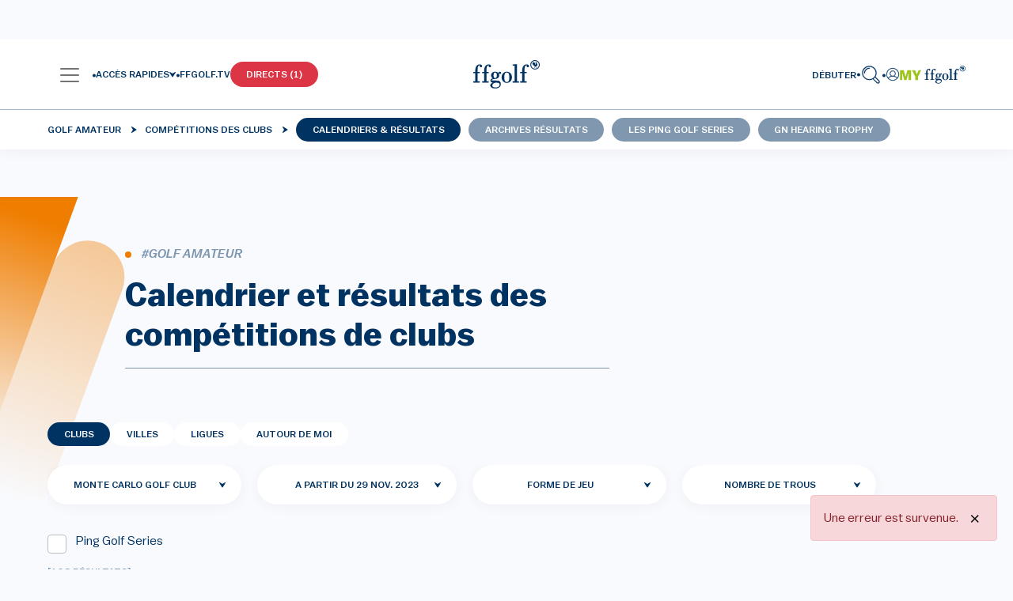

--- FILE ---
content_type: text/html; charset=UTF-8
request_url: https://www.ffgolf.org/golf-amateur/competitions-des-clubs/calendriers-resultats?search%5Bclubs%5D=0011&search%5Bdate%5D%5Bdate_from%5D=2023-11-29+09%3A56%3A34
body_size: 997956
content:
<!doctype html>
<html lang="fr">
<head>
        <link rel="apple-touch-icon" href="/build/favicon/ffgolf/apple-touch-icon.png">
<link rel="apple-touch-icon" sizes="57x57" href="/build/favicon/ffgolf/apple-icon-57x57.png">
<link rel="apple-touch-icon" sizes="60x60" href="/build/favicon/ffgolf/apple-icon-60x60.png">
<link rel="apple-touch-icon" sizes="72x72" href="/build/favicon/ffgolf/apple-icon-72x72.png">
<link rel="apple-touch-icon" sizes="76x76" href="/build/favicon/ffgolf/apple-icon-76x76.png">
<link rel="apple-touch-icon" sizes="114x114" href="/build/favicon/ffgolf/apple-icon-114x114.png">
<link rel="apple-touch-icon" sizes="120x120" href="/build/favicon/ffgolf/apple-icon-120x120.png">
<link rel="apple-touch-icon" sizes="144x144" href="/build/favicon/ffgolf/apple-icon-144x144.png">
<link rel="apple-touch-icon" sizes="152x152" href="/build/favicon/ffgolf/apple-icon-152x152.png">
<link rel="apple-touch-icon" sizes="180x180" href="/build/favicon/ffgolf/apple-icon-180x180.png">
<link rel="icon" type="image/png" sizes="192x192"  href="/build/favicon/ffgolf/android-icon-192x192.png">
<link rel="icon" type="image/png" sizes="32x32" href="/build/favicon/ffgolf/favicon-32x32.png">
<link rel="icon" type="image/png" sizes="96x96" href="/build/favicon/ffgolf/favicon-96x96.png">
<link rel="icon" type="image/png" sizes="16x16" href="/build/favicon/ffgolf/favicon-16x16.png">
<link rel="manifest" href="/build/favicon/ffgolf/manifest.json" crossorigin="use-credentials">
<meta name="msapplication-TileColor" content="#ffffff">
<meta name="msapplication-TileImage" content="/build/favicon/ffgolf/ms-icon-144x144.png">
<meta name="theme-color" content="#ffffff"><meta charset="utf-8">
<meta name="viewport" content="width=device-width, initial-scale=1" />
    
<meta property="og:title" content="Calendriers &amp; résultats">
<meta property="og:image" content="/build/images/ffgolf-og-600x600.4472b91c.webp">
<meta property="og:url" content="https://www.ffgolf.org/golf-amateur/competitions-des-clubs/calendriers-resultats?search%5Bclubs%5D=0011&amp;search%5Bdate%5D%5Bdate_from%5D=2023-11-29%2009%3A56%3A34">
<meta property="og:type" content="website">
<meta property="fb:app_id" content="ffgolf">
<meta name="twitter:title" content="Calendriers &amp; résultats">
<meta name="twitter:image" content="/build/images/ffgolf-og-600x600.4472b91c.webp">
<meta name="twitter:card" content="summary_large_image">
<meta name="twitter:site" content="@ffgolf">

    <meta name="robots" content="index, follow, max-snippet:-1, max-image-preview:large, max-video-preview:-1">
    <link rel="canonical" href="https://www.ffgolf.org/golf-amateur/competitions-des-clubs/calendriers-resultats" />

    <script>
    </script>

                    <script type="text/javascript"> window.didomiConfig = { notice: { position: 'bottom', closeOnScroll: false, } };</script>
        <script type="text/javascript">window.gdprAppliesGlobally=true;(function(){function n(e){if(!window.frames[e]){if(document.body&&document.body.firstChild){var t=document.body;var r=document.createElement("iframe");r.style.display="none";r.name=e;r.title=e;t.insertBefore(r,t.firstChild)}else{setTimeout(function(){n(e)},5)}}}function e(r,i,o,c,s){function e(e,t,r,n){if(typeof r!=="function"){return}if(!window[i]){window[i]=[]}var a=false;if(s){a=s(e,n,r)}if(!a){window[i].push({command:e,version:t,callback:r,parameter:n})}}e.stub=true;e.stubVersion=2;function t(n){if(!window[r]||window[r].stub!==true){return}if(!n.data){return}var a=typeof n.data==="string";var e;try{e=a?JSON.parse(n.data):n.data}catch(t){return}if(e[o]){var i=e[o];window[r](i.command,i.version,function(e,t){var r={};r[c]={returnValue:e,success:t,callId:i.callId};n.source.postMessage(a?JSON.stringify(r):r,"*")},i.parameter)}}if(typeof window[r]!=="function"){window[r]=e;if(window.addEventListener){window.addEventListener("message",t,false)}else{window.attachEvent("onmessage",t)}}}e("__tcfapi","__tcfapiBuffer","__tcfapiCall","__tcfapiReturn");n("__tcfapiLocator");(function(e){var t=document.createElement("link");t.rel="preconnect";t.as="script";var r=document.createElement("link");r.rel="dns-prefetch";r.as="script";var n=document.createElement("link");n.rel="preload";n.as="script";var a=document.createElement("script");a.id="spcloader";a.type="text/javascript";a["async"]=true;a.charset="utf-8";var i="https://sdk.privacy-center.org/"+e+"/loader.js?target="+document.location.hostname;t.href="https://sdk.privacy-center.org/";r.href="https://sdk.privacy-center.org/";n.href=i;a.src=i;var o=document.getElementsByTagName("script")[0];o.parentNode.insertBefore(t,o);o.parentNode.insertBefore(r,o);o.parentNode.insertBefore(n,o);o.parentNode.insertBefore(a,o)})("b37994cb-a436-48b9-a934-0e87676550f1")})();</script>
    
                                                <title>Calendrier &amp; Résultats des compétitions |FFGolf</title>
    

                            <link rel="preload" href="/build/ffgolf-common.edcc87bd.css" as="style">
            <link rel="stylesheet" href="/build/ffgolf-common.edcc87bd.css">
                                    <link rel="preload" href="/build/ffgolf-calendars.7f442b2c.css" as="style">
            <link rel="stylesheet" href="/build/ffgolf-calendars.7f442b2c.css">
                                                                                                        <link rel="preload" as="font" href="/build/fonts/Balto-Book.woff2" type="font/woff2" crossorigin="anonymous">
                                                                        <link rel="preload" as="font" href="/build/fonts/Balto-BookItalic.woff2" type="font/woff2" crossorigin="anonymous">
                                                                        <link rel="preload" as="font" href="/build/fonts/Balto-Medium.woff2" type="font/woff2" crossorigin="anonymous">
                                                                        <link rel="preload" as="font" href="/build/fonts/Balto-MediumItalic.woff2" type="font/woff2" crossorigin="anonymous">
                                                                        <link rel="preload" as="font" href="/build/fonts/Spectral-Regular.woff2" type="font/woff2" crossorigin="anonymous">
                                                                        <link rel="preload" as="font" href="/build/fonts/Spectral-Italic.woff2" type="font/woff2" crossorigin="anonymous">
                                                                        <link rel="preload" as="font" href="/build/fonts/Spectral-Medium.woff2" type="font/woff2" crossorigin="anonymous">
                                                                        <link rel="preload" as="font" href="/build/fonts/Spectral-MediumItalic.woff2" type="font/woff2" crossorigin="anonymous">
                                            <link rel="preload" as="font" href="/build/fonts/3OF9.woff" type="font/woff" crossorigin="anonymous">
            
            <script>
            window.dataLayer = window.dataLayer || [];
            window.didomiOnReady = window.didomiOnReady || [];
            window.didomiOnReady.push(function (Didomi) {
                (function(w,d,s,l,i){w[l]=w[l]||[];w[l].push({'gtm.start':
                        new Date().getTime(),event:'gtm.js'});var f=d.getElementsByTagName(s)[0],
                    j=d.createElement(s),dl=l!='dataLayer'?'&l='+l:'';j.async=true;j.src=
                    'https://coucou.ffgolf.org/7hly6kyd0zyz60h.js?awl='+i.replace(/^GTM-/, '')+dl;f.parentNode.insertBefore(j,f);
                })(window,document,'script','dataLayer','GTM-PCQSBQW');
                
                    let subRubric = location.pathname.split('/')[2] !== undefined ? location.pathname.split('/')[2] : 'default';

                    dataLayer.push({'espace': 'grand-public'});
                    dataLayer.push({'univers': 'golf-amateur'});
                    dataLayer.push({'sousrub': subRubric});
                                            dataLayer.push({'pagetype': 'club-tournament-calendar'});
                                                                dataLayer.push({'pageid': '876'});
                    
                
                
                    dataLayer.push({'user_type': 'visitor'});
                    dataLayer.push({
                        "event": "page_view",
                        'page_language':'fr',
                        "page_template": "category page",
                        "content_group": 'Golf\u0020Amateur'
                    });
                                        
                            });
            function setPositiveConsentStatusForVendor(vendorId) {
                // Get all the vendor purposes
                let purposes = window.Didomi.getVendorById(vendorId).purposeIds;

                // Create a "transaction"...
                let transaction = window.Didomi.openTransaction();

                // ... enable the vendor
                transaction.enableVendor(vendorId);

                // ... and all his purposes
                transaction.enablePurposes(...purposes);

                // update the new status using "commit"
                transaction.commit();
            }
        </script>
    
            <link rel="preconnect" href="https://dev.visualwebsiteoptimizer.com" />
        <script type='text/javascript' id='vwoCode'>
            window._vwo_code || (function() {
                var account_id=1104680,
                    version=2.1,
                    settings_tolerance=2000,
                    hide_element='body',
                    hide_element_style = 'opacity:0 !important;filter:alpha(opacity=0) !important;background:none !important;transition:none !important;',
                    /* DO NOT EDIT BELOW THIS LINE */
                    f=false,w=window,d=document,v=d.querySelector('#vwoCode'),cK='_vwo_'+account_id+'_settings',cc={};try{var c=JSON.parse(localStorage.getItem('_vwo_'+account_id+'_config'));cc=c&&typeof c==='object'?c:{}}catch(e){}var stT=cc.stT==='session'?w.sessionStorage:w.localStorage;code={nonce:v&&v.nonce,library_tolerance:function(){return typeof library_tolerance!=='undefined'?library_tolerance:undefined},settings_tolerance:function(){return cc.sT||settings_tolerance},hide_element_style:function(){return'{'+(cc.hES||hide_element_style)+'}'},hide_element:function(){if(performance.getEntriesByName('first-contentful-paint')[0]){return''}return typeof cc.hE==='string'?cc.hE:hide_element},getVersion:function(){return version},finish:function(e){if(!f){f=true;var t=d.getElementById('_vis_opt_path_hides');if(t)t.parentNode.removeChild(t);if(e)(new Image).src='https://dev.visualwebsiteoptimizer.com/ee.gif?a='+account_id+e}},finished:function(){return f},addScript:function(e){var t=d.createElement('script');t.type='text/javascript';if(e.src){t.src=e.src}else{t.text=e.text}v&&t.setAttribute('nonce',v.nonce);d.getElementsByTagName('head')[0].appendChild(t)},load:function(e,t){var n=this.getSettings(),i=d.createElement('script'),r=this;t=t||{};if(n){i.textContent=n;d.getElementsByTagName('head')[0].appendChild(i);if(!w.VWO||VWO.caE){stT.removeItem(cK);r.load(e)}}else{var o=new XMLHttpRequest;o.open('GET',e,true);o.withCredentials=!t.dSC;o.responseType=t.responseType||'text';o.onload=function(){if(t.onloadCb){return t.onloadCb(o,e)}if(o.status===200||o.status===304){_vwo_code.addScript({text:o.responseText})}else{_vwo_code.finish('&e=loading_failure:'+e)}};o.onerror=function(){if(t.onerrorCb){return t.onerrorCb(e)}_vwo_code.finish('&e=loading_failure:'+e)};o.send()}},getSettings:function(){try{var e=stT.getItem(cK);if(!e){return}e=JSON.parse(e);if(Date.now()>e.e){stT.removeItem(cK);return}return e.s}catch(e){return}},init:function(){if(d.URL.indexOf('__vwo_disable__')>-1)return;var e=this.settings_tolerance();w._vwo_settings_timer=setTimeout(function(){_vwo_code.finish();stT.removeItem(cK)},e);var t;if(this.hide_element()!=='body'){t=d.createElement('style');var n=this.hide_element(),i=n?n+this.hide_element_style():'',r=d.getElementsByTagName('head')[0];t.setAttribute('id','_vis_opt_path_hides');v&&t.setAttribute('nonce',v.nonce);t.setAttribute('type','text/css');if(t.styleSheet)t.styleSheet.cssText=i;else t.appendChild(d.createTextNode(i));r.appendChild(t)}else{t=d.getElementsByTagName('head')[0];var i=d.createElement('div');i.style.cssText='z-index: 2147483647 !important;position: fixed !important;left: 0 !important;top: 0 !important;width: 100% !important;height: 100% !important;background: white !important;display: block !important;';i.setAttribute('id','_vis_opt_path_hides');i.classList.add('_vis_hide_layer');t.parentNode.insertBefore(i,t.nextSibling)}var o=window._vis_opt_url||d.URL,s='https://dev.visualwebsiteoptimizer.com/j.php?a='+account_id+'&u='+encodeURIComponent(o)+'&vn='+version;if(w.location.search.indexOf('_vwo_xhr')!==-1){this.addScript({src:s})}else{this.load(s+'&x=true')}}};w._vwo_code=code;code.init();})();
        </script>
    </head>
<body class=" ffgolf ">
    <noscript>
        <iframe src="https://coucou.ffgolf.org/ns.html?id=GTM-PCQSBQW" height="0" width="0" style="display:none;visibility:hidden"></iframe>
    </noscript>
        <div id="top"></div>
        <div id="alertContainer"></div>

    
                        <div id="ffgolf_skin" class="ffgolf_ads ">

    </div>

        
                <div class="autohide">
            

<div class="row w-100 ms-0 pt-32 pt-xl-90 ">
    <nav class="navbar p-0 px-fflg-0 py-9 py-fflg-29 navbar-light bg-light bg-white shadow-fflg">
        <div class="container-fluid px-fflg-6 justify-content-between justify-content-fflg-center">
                                            <div class="text-fflg-start width-ffgolf-menu-4 width-ffgolf-menu-lg-22 width-ffgolf-menu-fflgxl-29 d-flex align-items-center gap-20">
                                                <div class="d-none d-xl-inline-flex align-items-center">
                        <a class="btn no-shadow px-lg-0 d-flex align-items-center gap-12" data-bs-toggle="panel-click" href="#panel-0" role="button" aria-label="panel">
        <span class="navbar-toggler-icon app-navbar-toggler-icon"></span>
        <span class="font-size-12 font-weight-500 ffgolf-blue-text-100 lh-12">
            MENU
        </span>
    </a>
                        <div class="panel panel-start-0"
                 tabindex="-1"
                 id="panel-0"
                 aria-labelledby="panel-0-Label"
                 data-depth="0"
                 data-bs-scroll="false">
                <div class="panel-header d-block px-6 ">
                                            <div class="d-flex flex-row align-items-center justify-content-between">
                                <a href="/"        title="Page d&#039;accueil"                       class="ms-276"
    >
        <svg width="86" height="36" class="logo"><use xlink:href=/build/images/sprite.c10c4051.svg#logo></use></svg>
        </a>

                            <button type="button" class="btn-close no-shadow text-reset ffgolf-btn-close mt-minus-7" data-bs-dismiss="panel" aria-label="Close"></button>
                        </div>
                                                    <div class="my-6 d-flex flex-row align-content-start">
                                                                    <a href="/debuter"   class="cta me-10"
   title="Débuter"       >
    Débuter</a>
                                                                    <a href="/prendre-sa-licence/commande"   class="cta "
   title="Prendre sa licence"       >
    Prendre sa licence</a>
                                                            </div>
                                                            </div>
                <div class="panel-body py-0 px-0 d-flex flex-column">
                                            <div class="mb-8 font-weight-500 font-size-12 text-uppercase border-panel-menu-placeholder">
                            <div class="px-6 py-lg-9">Nos univers</div>
                        </div>
                                        <div class="flex-grow-1">
                                                                                                                                                                                    
                                
                                                                                        <a href="#panel-loc-golf-amateur"        title="Golf Amateur"                       class="panel-link d-block min-width-panel-link text-decoration-none font-weight-500 font-size-12 text-uppercase mb-lg-8 pe-lg-35 ps-lg-35"
    data-bs-target="#panel-loc-golf-amateur"data-bs-toggle="panel"role="button"aria-controls="panel-loc-golf-amateur-Label"data-depth="0"data-parent_id="panel-0">
        Golf Amateur                <div class="svg icon-arrow d-inline-block link-m-left float-end mt-lg-27"></div>


    </a>

    
                                                                                                                                                                
                                
                                                                                        <a href="#panel-loc-academie"        title="Tutos de l&#039;Académie"                       class="panel-link d-block min-width-panel-link text-decoration-none font-weight-500 font-size-12 text-uppercase mb-lg-8 pe-lg-35 ps-lg-35"
    data-bs-target="#panel-loc-academie"data-bs-toggle="panel"role="button"aria-controls="panel-loc-academie-Label"data-depth="0"data-parent_id="panel-0">
        Tutos de l&#039;Académie                <div class="svg icon-arrow d-inline-block link-m-left float-end mt-lg-27"></div>


    </a>

    
                                                                                                                                                                
                                
                                                                                        <a href="#panel-3fce7d7a9b726acc6a7d57a6ec94a98e"        title="Règles"                       class="panel-link d-block min-width-panel-link text-decoration-none font-weight-500 font-size-12 text-uppercase mb-lg-8 pe-lg-35 ps-lg-35"
    data-bs-target="#panel-3fce7d7a9b726acc6a7d57a6ec94a98e"data-bs-toggle="panel"role="button"aria-controls="panel-3fce7d7a9b726acc6a7d57a6ec94a98e-Label"data-depth="0"data-parent_id="panel-0">
        Règles                <div class="svg icon-arrow d-inline-block link-m-left float-end mt-lg-27"></div>


    </a>

    
                                                                                                                                                                
                                
                                                                                        <a href="#panel-b09830df7eedd749fa2db765572b1151"        title="Filière Haut Niveau"                       class="panel-link d-block min-width-panel-link text-decoration-none font-weight-500 font-size-12 text-uppercase mb-lg-8 pe-lg-35 ps-lg-35"
    data-bs-target="#panel-b09830df7eedd749fa2db765572b1151"data-bs-toggle="panel"role="button"aria-controls="panel-b09830df7eedd749fa2db765572b1151-Label"data-depth="0"data-parent_id="panel-0">
        Filière Haut Niveau                <div class="svg icon-arrow d-inline-block link-m-left float-end mt-lg-27"></div>


    </a>

    
                                                                                                                                                                
                                
                                                                                        <a href="#panel-loc-golf-pro"        title="Golf Pro"                       class="panel-link d-block min-width-panel-link text-decoration-none font-weight-500 font-size-12 text-uppercase mb-lg-8 pe-lg-35 ps-lg-35"
    data-bs-target="#panel-loc-golf-pro"data-bs-toggle="panel"role="button"aria-controls="panel-loc-golf-pro-Label"data-depth="0"data-parent_id="panel-0">
        Golf Pro                <div class="svg icon-arrow d-inline-block link-m-left float-end mt-lg-27"></div>


    </a>

    
                                                                                                                                                                
                                
                                                                                        <a href="#panel-location-courses-n-detours"        title="Parcours &amp; détours"                       class="panel-link d-block min-width-panel-link text-decoration-none font-weight-500 font-size-12 text-uppercase mb-lg-8 pe-lg-35 ps-lg-35"
    data-bs-target="#panel-location-courses-n-detours"data-bs-toggle="panel"role="button"aria-controls="panel-location-courses-n-detours-Label"data-depth="0"data-parent_id="panel-0">
        Parcours &amp; détours                <div class="svg icon-arrow d-inline-block link-m-left float-end mt-lg-27"></div>


    </a>

    
                                                                                                                                                                
                                
                                                                                        <a href="#panel-loc-golf-et-sante"        title="Golf et santé"                       class="panel-link d-block min-width-panel-link text-decoration-none font-weight-500 font-size-12 text-uppercase mb-lg-8 pe-lg-35 ps-lg-35"
    data-bs-target="#panel-loc-golf-et-sante"data-bs-toggle="panel"role="button"aria-controls="panel-loc-golf-et-sante-Label"data-depth="0"data-parent_id="panel-0">
        Golf et santé                <div class="svg icon-arrow d-inline-block link-m-left float-end mt-lg-27"></div>


    </a>

    
                                                                                                                                                                
                                
                                                                                        <a href="#panel-b4ecb3e18b0a880be1a1a3eafb80a65a"        title="Transition écologique"                       class="panel-link d-block min-width-panel-link text-decoration-none font-weight-500 font-size-12 text-uppercase mb-lg-8 pe-lg-35 ps-lg-35"
    data-bs-target="#panel-b4ecb3e18b0a880be1a1a3eafb80a65a"data-bs-toggle="panel"role="button"aria-controls="panel-b4ecb3e18b0a880be1a1a3eafb80a65a-Label"data-depth="0"data-parent_id="panel-0">
        Transition écologique                <div class="svg icon-arrow d-inline-block link-m-left float-end mt-lg-27"></div>


    </a>

    
                                                                                                                                                                
                                
                                                                                        <a href="#panel-loc-job-fair"        title="Emploi et formation"                       class="panel-link d-block min-width-panel-link text-decoration-none font-weight-500 font-size-12 text-uppercase mb-lg-8 pe-lg-35 ps-lg-35"
    data-bs-target="#panel-loc-job-fair"data-bs-toggle="panel"role="button"aria-controls="panel-loc-job-fair-Label"data-depth="0"data-parent_id="panel-0">
        Emploi et formation                <div class="svg icon-arrow d-inline-block link-m-left float-end mt-lg-27"></div>


    </a>

    
                                                                                                                                                                
                                
                                                                                        <a href="#panel-1c616f92ba59fd4ce48e81c33d533ce1"        title="La Fédération"                       class="panel-link d-block min-width-panel-link text-decoration-none font-weight-500 font-size-12 text-uppercase mb-lg-8 pe-lg-35 ps-lg-35"
    data-bs-target="#panel-1c616f92ba59fd4ce48e81c33d533ce1"data-bs-toggle="panel"role="button"aria-controls="panel-1c616f92ba59fd4ce48e81c33d533ce1-Label"data-depth="0"data-parent_id="panel-0">
        La Fédération                <div class="svg icon-arrow d-inline-block link-m-left float-end mt-lg-27"></div>


    </a>

    
                                                                                                                                                                
                                                                    <iframe src="https://static.rolex.com/clocks/2022/ffgolf_menu_HTML_295x90/rolex.html" style="width:100%;height:90px;border:0;padding:0;overflow:hidden;scroll:none;margin: 15px 0 40px;" SCROLLING=NO frameborder="NO"></iframe>
                                
                                                                                <div class="panel-additional-link py-9 first-panel-additional-link">
                                    <a href="#panel-ffgolf-conf-menu-multimedia-location-remote-id"        title="Multimédia"                       class="panel-link d-block min-width-panel-link text-decoration-none font-weight-500 font-size-12 text-uppercase ps-3 px-lg-6 pe-30"
    data-bs-target="#panel-ffgolf-conf-menu-multimedia-location-remote-id"data-bs-toggle="panel"role="button"aria-controls="panel-ffgolf-conf-menu-multimedia-location-remote-id-Label"data-depth="0"data-parent_id="panel-0">
        Multimédia                <div class="svg icon-arrow d-inline-block link-m-left float-end mt-lg-27"></div>


    </a>

                    </div>
    
                                                                                                                                                                
                                
                                                                                <div class="panel-additional-link py-9 ">
                                    <a href="#panel-ffgolf-applications-menu-location-remote-id"        title="Applis"                       class="panel-link d-block min-width-panel-link text-decoration-none font-weight-500 font-size-12 text-uppercase ps-3 px-lg-6 pe-30"
    data-bs-target="#panel-ffgolf-applications-menu-location-remote-id"data-bs-toggle="panel"role="button"aria-controls="panel-ffgolf-applications-menu-location-remote-id-Label"data-depth="0"data-parent_id="panel-0">
        Applis                <div class="svg icon-arrow d-inline-block link-m-left float-end mt-lg-27"></div>


    </a>

                    </div>
    
                                                                                                        </div>
                                            <div class="px-6">
                            <div class="mt-6">
                                                                                                                                                                                                                    <a href="/contacts"   class="cta-link d-block mb-lg-6"
    title="Contactez-nous"        >
    Contactez-nous</a>
                                                            </div>
                        </div>
                                    </div>
            </div>
                                <div class="panel panel-start-1"
                 tabindex="-1"
                 id="panel-loc-golf-amateur"
                 aria-labelledby="panel-loc-golf-amateur-Label"
                 data-depth="1"
                 data-bs-scroll="false">
                <div class="panel-header d-block px-6 pt-19">
                                    </div>
                <div class="panel-body py-0 px-0 d-flex flex-column">
                                        <div class="flex-grow-1">
                                                                                                                                                                                    
                                
                                                                                                                                                <a href="/golf-amateur/toute-l-actualite"        title="Toute l&#039;actualité"                       class="last-panel-link ps-6 py-0 mb-8 d-block min-width-panel-link text-decoration-none font-weight-500 font-size-12 text-uppercase px-6"
    data-bs-toggle=""role="button"aria-controls="panel-036ebb57654e1d5bff349e8b62311525-Label"data-depth="1"data-parent_id="panel-loc-golf-amateur">
        Toute l'actualité    </a>

                                                                                                                                                                
                                
                                                                                                                                                <a href="/golf-amateur/tous-les-merites"        title="Tous les Mérites"                       class="last-panel-link ps-6 py-0 mb-8 d-block min-width-panel-link text-decoration-none font-weight-500 font-size-12 text-uppercase px-6"
    data-bs-toggle=""role="button"aria-controls="panel-2fa806d83e91b83461a5c896f28909ad-Label"data-depth="1"data-parent_id="panel-loc-golf-amateur">
        Tous les Mérites    </a>

                                                                                                                                                                
                                
                                                                                        <a href="#panel-loc-competitions-club"        title="Compétitions des clubs"                       class="panel-link d-block min-width-panel-link text-decoration-none font-weight-500 font-size-12 text-uppercase mb-lg-8 pe-lg-35 ps-lg-6"
    data-bs-target="#panel-loc-competitions-club"data-bs-toggle="panel"role="button"aria-controls="panel-loc-competitions-club-Label"data-depth="1"data-parent_id="panel-loc-golf-amateur">
        Compétitions des clubs                <div class="svg icon-arrow d-inline-block link-m-left float-end mt-lg-27"></div>


    </a>

    
                                                                                                                                                                
                                
                                                                                                                                                <a href="/golf-amateur/inscriptions-entry-form"        title="Inscriptions/Entry form"                       class="last-panel-link ps-6 py-0 mb-8 d-block min-width-panel-link text-decoration-none font-weight-500 font-size-12 text-uppercase px-6"
    data-bs-toggle=""role="button"aria-controls="panel-a8d82e48ed858bf0b422bbcedaf42fdd-Label"data-depth="1"data-parent_id="panel-loc-golf-amateur">
        Inscriptions/Entry form    </a>

                                                                                                                                                                
                                
                                                                                        <a href="#panel-loc-rubric-amateur-calendar-toutes-categories"        title="Toutes catégories"                       class="panel-link d-block min-width-panel-link text-decoration-none font-weight-500 font-size-12 text-uppercase mb-lg-8 pe-lg-35 ps-lg-6"
    data-bs-target="#panel-loc-rubric-amateur-calendar-toutes-categories"data-bs-toggle="panel"role="button"aria-controls="panel-loc-rubric-amateur-calendar-toutes-categories-Label"data-depth="1"data-parent_id="panel-loc-golf-amateur">
        Toutes catégories                <div class="svg icon-arrow d-inline-block link-m-left float-end mt-lg-27"></div>


    </a>

    
                                                                                                                                                                
                                
                                                                                        <a href="#panel-loc-rubric-amateur-calendar-jeunes"        title="Jeunes"                       class="panel-link d-block min-width-panel-link text-decoration-none font-weight-500 font-size-12 text-uppercase mb-lg-8 pe-lg-35 ps-lg-6"
    data-bs-target="#panel-loc-rubric-amateur-calendar-jeunes"data-bs-toggle="panel"role="button"aria-controls="panel-loc-rubric-amateur-calendar-jeunes-Label"data-depth="1"data-parent_id="panel-loc-golf-amateur">
        Jeunes                <div class="svg icon-arrow d-inline-block link-m-left float-end mt-lg-27"></div>


    </a>

    
                                                                                                                                                                
                                
                                                                                        <a href="#panel-loc-rubric-amateur-calendar-mid-amateur"        title="Mid-Amateurs"                       class="panel-link d-block min-width-panel-link text-decoration-none font-weight-500 font-size-12 text-uppercase mb-lg-8 pe-lg-35 ps-lg-6"
    data-bs-target="#panel-loc-rubric-amateur-calendar-mid-amateur"data-bs-toggle="panel"role="button"aria-controls="panel-loc-rubric-amateur-calendar-mid-amateur-Label"data-depth="1"data-parent_id="panel-loc-golf-amateur">
        Mid-Amateurs                <div class="svg icon-arrow d-inline-block link-m-left float-end mt-lg-27"></div>


    </a>

    
                                                                                                                                                                
                                
                                                                                        <a href="#panel-loc-rubric-amateur-calendar-seniors-veterans"        title="Seniors"                       class="panel-link d-block min-width-panel-link text-decoration-none font-weight-500 font-size-12 text-uppercase mb-lg-8 pe-lg-35 ps-lg-6"
    data-bs-target="#panel-loc-rubric-amateur-calendar-seniors-veterans"data-bs-toggle="panel"role="button"aria-controls="panel-loc-rubric-amateur-calendar-seniors-veterans-Label"data-depth="1"data-parent_id="panel-loc-golf-amateur">
        Seniors                <div class="svg icon-arrow d-inline-block link-m-left float-end mt-lg-27"></div>


    </a>

    
                                                                                                                                                                
                                
                                                                                        <a href="#panel-loc-rubric-amateur-calendar-paragolf"        title="Paragolf"                       class="panel-link d-block min-width-panel-link text-decoration-none font-weight-500 font-size-12 text-uppercase mb-lg-8 pe-lg-35 ps-lg-6"
    data-bs-target="#panel-loc-rubric-amateur-calendar-paragolf"data-bs-toggle="panel"role="button"aria-controls="panel-loc-rubric-amateur-calendar-paragolf-Label"data-depth="1"data-parent_id="panel-loc-golf-amateur">
        Paragolf                <div class="svg icon-arrow d-inline-block link-m-left float-end mt-lg-27"></div>


    </a>

    
                                                                                                                                                                
                                
                                                                                        <a href="#panel-loc-rubric-amateur-calendar-entreprise"        title="Golf entreprise"                       class="panel-link d-block min-width-panel-link text-decoration-none font-weight-500 font-size-12 text-uppercase mb-lg-8 pe-lg-35 ps-lg-6"
    data-bs-target="#panel-loc-rubric-amateur-calendar-entreprise"data-bs-toggle="panel"role="button"aria-controls="panel-loc-rubric-amateur-calendar-entreprise-Label"data-depth="1"data-parent_id="panel-loc-golf-amateur">
        Golf entreprise                <div class="svg icon-arrow d-inline-block link-m-left float-end mt-lg-27"></div>


    </a>

    
                                                                                                                                                                
                                
                                                                                        <a href="#panel-loc-rubric-amateur-calendar-asmunicipal"        title="AS municipales"                       class="panel-link d-block min-width-panel-link text-decoration-none font-weight-500 font-size-12 text-uppercase mb-lg-8 pe-lg-35 ps-lg-6"
    data-bs-target="#panel-loc-rubric-amateur-calendar-asmunicipal"data-bs-toggle="panel"role="button"aria-controls="panel-loc-rubric-amateur-calendar-asmunicipal-Label"data-depth="1"data-parent_id="panel-loc-golf-amateur">
        AS municipales                <div class="svg icon-arrow d-inline-block link-m-left float-end mt-lg-27"></div>


    </a>

    
                                                                                                                                                                
                                
                                                                                        <a href="#panel-loc-rubric-amateur-calendar-affinitaires"        title="Golf affinitaire"                       class="panel-link d-block min-width-panel-link text-decoration-none font-weight-500 font-size-12 text-uppercase mb-lg-8 pe-lg-35 ps-lg-6"
    data-bs-target="#panel-loc-rubric-amateur-calendar-affinitaires"data-bs-toggle="panel"role="button"aria-controls="panel-loc-rubric-amateur-calendar-affinitaires-Label"data-depth="1"data-parent_id="panel-loc-golf-amateur">
        Golf affinitaire                <div class="svg icon-arrow d-inline-block link-m-left float-end mt-lg-27"></div>


    </a>

    
                                                                                                                                                                
                                
                                                                                                                                                <a href="/golf-amateur/jouer-en-competition"        title="Jouer en compétition"                       class="last-panel-link ps-6 py-0 mb-8 d-block min-width-panel-link text-decoration-none font-weight-500 font-size-12 text-uppercase px-6"
    data-bs-toggle=""role="button"aria-controls="panel-44b9ba392860dd0770bdec54fa795788-Label"data-depth="1"data-parent_id="panel-loc-golf-amateur">
        Jouer en compétition    </a>

                                                                                                                                                                
                                
                                                                                        <a href="#panel-710a4d8a106193fa3e4b2af162efa559"        title="Règlements"                       class="panel-link d-block min-width-panel-link text-decoration-none font-weight-500 font-size-12 text-uppercase mb-lg-8 pe-lg-35 ps-lg-6"
    data-bs-target="#panel-710a4d8a106193fa3e4b2af162efa559"data-bs-toggle="panel"role="button"aria-controls="panel-710a4d8a106193fa3e4b2af162efa559-Label"data-depth="1"data-parent_id="panel-loc-golf-amateur">
        Règlements                <div class="svg icon-arrow d-inline-block link-m-left float-end mt-lg-27"></div>


    </a>

    
                                                                                                                                                                
                                
                                                                                                                                                <a href="/golf-amateur/antidopage"        title="Antidopage"                       class="last-panel-link ps-6 py-0 mb-8 d-block min-width-panel-link text-decoration-none font-weight-500 font-size-12 text-uppercase px-6"
    data-bs-toggle=""role="button"aria-controls="panel-54bee5ca7be50d07c79de6d7210ce758-Label"data-depth="1"data-parent_id="panel-loc-golf-amateur">
        Antidopage    </a>

                                                                                                                                                                
                                
                                                                                        <a href="#panel-a7f51aa981995cfa4f8f6fd5bff62151"        title="Index et WHS"                       class="panel-link d-block min-width-panel-link text-decoration-none font-weight-500 font-size-12 text-uppercase mb-lg-8 pe-lg-35 ps-lg-6"
    data-bs-target="#panel-a7f51aa981995cfa4f8f6fd5bff62151"data-bs-toggle="panel"role="button"aria-controls="panel-a7f51aa981995cfa4f8f6fd5bff62151-Label"data-depth="1"data-parent_id="panel-loc-golf-amateur">
        Index et WHS                <div class="svg icon-arrow d-inline-block link-m-left float-end mt-lg-27"></div>


    </a>

    
                                                                                                                                                                
                                
                                                                                        <a href="#panel-99c5212af196a9ad5987c8a73fe1d404"        title="Niveau"                       class="panel-link d-block min-width-panel-link text-decoration-none font-weight-500 font-size-12 text-uppercase mb-lg-8 pe-lg-35 ps-lg-6"
    data-bs-target="#panel-99c5212af196a9ad5987c8a73fe1d404"data-bs-toggle="panel"role="button"aria-controls="panel-99c5212af196a9ad5987c8a73fe1d404-Label"data-depth="1"data-parent_id="panel-loc-golf-amateur">
        Niveau                <div class="svg icon-arrow d-inline-block link-m-left float-end mt-lg-27"></div>


    </a>

    
                                                                                                        </div>
                                    </div>
            </div>
                                <div class="panel panel-start-1"
                 tabindex="-1"
                 id="panel-loc-academie"
                 aria-labelledby="panel-loc-academie-Label"
                 data-depth="1"
                 data-bs-scroll="false">
                <div class="panel-header d-block px-6 pt-19">
                                    </div>
                <div class="panel-body py-0 px-0 d-flex flex-column">
                                        <div class="flex-grow-1">
                                                                                                                                                                                    
                                
                                                                                                                                                <a href="/tutos-de-l-academie/tous-nos-tutos"        title="Tous nos tutos"                       class="last-panel-link ps-6 py-0 mb-8 d-block min-width-panel-link text-decoration-none font-weight-500 font-size-12 text-uppercase px-6"
    data-bs-toggle=""role="button"aria-controls="panel-11bd1761adedf0fec1dbd23e74a7471d-Label"data-depth="1"data-parent_id="panel-loc-academie">
        Tous nos tutos    </a>

                                                                                                                                                                
                                
                                                                                                                                                <a href="/tutos-de-l-academie/swing"        title="Swing"                       class="last-panel-link ps-6 py-0 mb-8 d-block min-width-panel-link text-decoration-none font-weight-500 font-size-12 text-uppercase px-6"
    data-bs-toggle=""role="button"aria-controls="panel-d51dd286ce024576b021c0c02dc1dbdf-Label"data-depth="1"data-parent_id="panel-loc-academie">
        Swing    </a>

                                                                                                                                                                
                                
                                                                                                                                                <a href="/tutos-de-l-academie/mise-en-jeu"        title="Mise en jeu"                       class="last-panel-link ps-6 py-0 mb-8 d-block min-width-panel-link text-decoration-none font-weight-500 font-size-12 text-uppercase px-6"
    data-bs-toggle=""role="button"aria-controls="panel-37a1102f01e8fee1ec2fbf48ce6cefba-Label"data-depth="1"data-parent_id="panel-loc-academie">
        Mise en jeu    </a>

                                                                                                                                                                
                                
                                                                                                                                                <a href="/tutos-de-l-academie/sur-le-fairway"        title="Sur le fairway"                       class="last-panel-link ps-6 py-0 mb-8 d-block min-width-panel-link text-decoration-none font-weight-500 font-size-12 text-uppercase px-6"
    data-bs-toggle=""role="button"aria-controls="panel-71081b58284027b9ea979b283b949b09-Label"data-depth="1"data-parent_id="panel-loc-academie">
        Sur le fairway    </a>

                                                                                                                                                                
                                
                                                                                                                                                <a href="/tutos-de-l-academie/strategie"        title="Stratégie"                       class="last-panel-link ps-6 py-0 mb-8 d-block min-width-panel-link text-decoration-none font-weight-500 font-size-12 text-uppercase px-6"
    data-bs-toggle=""role="button"aria-controls="panel-bfcfb6c517715b7773a1974f35a9f591-Label"data-depth="1"data-parent_id="panel-loc-academie">
        Stratégie    </a>

                                                                                                                                                                
                                
                                                                                                                                                <a href="/tutos-de-l-academie/autour-du-green"        title="Autour du green"                       class="last-panel-link ps-6 py-0 mb-8 d-block min-width-panel-link text-decoration-none font-weight-500 font-size-12 text-uppercase px-6"
    data-bs-toggle=""role="button"aria-controls="panel-2b23efd59f153fcaeb4c8cdbab2656ff-Label"data-depth="1"data-parent_id="panel-loc-academie">
        Autour du green    </a>

                                                                                                                                                                
                                
                                                                                                                                                <a href="/tutos-de-l-academie/sur-le-green"        title="Sur le green"                       class="last-panel-link ps-6 py-0 mb-8 d-block min-width-panel-link text-decoration-none font-weight-500 font-size-12 text-uppercase px-6"
    data-bs-toggle=""role="button"aria-controls="panel-5a4f49c76cbe5d29020962d0c95b0eda-Label"data-depth="1"data-parent_id="panel-loc-academie">
        Sur le green    </a>

                                                                                                                                                                
                                
                                                                                                                                                <a href="/tutos-de-l-academie/muscle-ton-swing"        title="Muscle ton swing"                       class="last-panel-link ps-6 py-0 mb-8 d-block min-width-panel-link text-decoration-none font-weight-500 font-size-12 text-uppercase px-6"
    data-bs-toggle=""role="button"aria-controls="panel-80725169f7d94053af698ff3c7a4f966-Label"data-depth="1"data-parent_id="panel-loc-academie">
        Muscle ton swing    </a>

                                                                                                                                                                
                                
                                                                                                                                                <a href="/tutos-de-l-academie/mental"        title="Mental"                       class="last-panel-link ps-6 py-0 mb-8 d-block min-width-panel-link text-decoration-none font-weight-500 font-size-12 text-uppercase px-6"
    data-bs-toggle=""role="button"aria-controls="panel-2f8df05b7012673d7e240972fc7cd6ec-Label"data-depth="1"data-parent_id="panel-loc-academie">
        Mental    </a>

                                                                                                                                                                
                                
                                                                                                                                                <a href="/tutos-de-l-academie/un-probleme-une-solution"        title="Un problème ? Une solution !"                       class="last-panel-link ps-6 py-0 mb-8 d-block min-width-panel-link text-decoration-none font-weight-500 font-size-12 text-uppercase px-6"
    data-bs-toggle=""role="button"aria-controls="panel-4163d025baa03539ce776743fa829ea6-Label"data-depth="1"data-parent_id="panel-loc-academie">
        Un problème ? Une solution !    </a>

                                                                                                                                                                
                                
                                                                                                                                                <a href="/tutos-de-l-academie/l-academie-au-golf-national"        title="L&#039;Académie au Golf National"                       class="last-panel-link ps-6 py-0 mb-8 d-block min-width-panel-link text-decoration-none font-weight-500 font-size-12 text-uppercase px-6"
    data-bs-toggle=""role="button"aria-controls="panel-edcc9588c273aebdf8f86fc5c9869c9e-Label"data-depth="1"data-parent_id="panel-loc-academie">
        L'Académie au Golf National    </a>

                                                                                                        </div>
                                    </div>
            </div>
                                <div class="panel panel-start-1"
                 tabindex="-1"
                 id="panel-3fce7d7a9b726acc6a7d57a6ec94a98e"
                 aria-labelledby="panel-3fce7d7a9b726acc6a7d57a6ec94a98e-Label"
                 data-depth="1"
                 data-bs-scroll="false">
                <div class="panel-header d-block px-6 pt-19">
                                    </div>
                <div class="panel-body py-0 px-0 d-flex flex-column">
                                        <div class="flex-grow-1">
                                                                                                                                                                                    
                                
                                                                                                                                                <a href="/regles/les-regles-2023"        title="Les Règles 2023"                       class="last-panel-link ps-6 py-0 mb-8 d-block min-width-panel-link text-decoration-none font-weight-500 font-size-12 text-uppercase px-6"
    data-bs-toggle=""role="button"aria-controls="panel-a4362f555bf8b3abe072a14ff429f61b-Label"data-depth="1"data-parent_id="panel-3fce7d7a9b726acc6a7d57a6ec94a98e">
        Les Règles 2023    </a>

                                                                                                                                                                
                                
                                                                                                                                                <a href="/regles/regles-locales-permanentes"        title="Règles locales permanentes"                       class="last-panel-link ps-6 py-0 mb-8 d-block min-width-panel-link text-decoration-none font-weight-500 font-size-12 text-uppercase px-6"
    data-bs-toggle=""role="button"aria-controls="panel-4059fac9e2b2ffaff2b30e6352d0711e-Label"data-depth="1"data-parent_id="panel-3fce7d7a9b726acc6a7d57a6ec94a98e">
        Règles locales permanentes    </a>

                                                                                                                                                                
                                
                                                                                                                                                <a href="/regles/l-essentiel-des-regles"        title="L&#039;essentiel des Règles"                       class="last-panel-link ps-6 py-0 mb-8 d-block min-width-panel-link text-decoration-none font-weight-500 font-size-12 text-uppercase px-6"
    data-bs-toggle=""role="button"aria-controls="panel-71934f67eed24400d2639ee69bf22d22-Label"data-depth="1"data-parent_id="panel-3fce7d7a9b726acc6a7d57a6ec94a98e">
        L'essentiel des Règles    </a>

                                                                                                                                                                
                                
                                                                                                                                                <a href="/regles/apprentissage-des-regles"        title="Apprentissage des Règles"                       class="last-panel-link ps-6 py-0 mb-8 d-block min-width-panel-link text-decoration-none font-weight-500 font-size-12 text-uppercase px-6"
    data-bs-toggle=""role="button"aria-controls="panel-704683d8ebb725ebf1c025a0651229c8-Label"data-depth="1"data-parent_id="panel-3fce7d7a9b726acc6a7d57a6ec94a98e">
        Apprentissage des Règles    </a>

                                                                                                                                                                
                                
                                                                                                                                                <a href="/regles/pret-jouez"        title="Prêt ? Jouez !"                       class="last-panel-link ps-6 py-0 mb-8 d-block min-width-panel-link text-decoration-none font-weight-500 font-size-12 text-uppercase px-6"
    data-bs-toggle=""role="button"aria-controls="panel-7f64aad70a4c9bbdf6bff8ccf66d21b9-Label"data-depth="1"data-parent_id="panel-3fce7d7a9b726acc6a7d57a6ec94a98e">
        Prêt ? Jouez !    </a>

                                                                                                                                                                
                                
                                                                                                                                                <a href="/regles/jeu-lent"        title="Jeu lent"                       class="last-panel-link ps-6 py-0 mb-8 d-block min-width-panel-link text-decoration-none font-weight-500 font-size-12 text-uppercase px-6"
    data-bs-toggle=""role="button"aria-controls="panel-d42ea8991129bd5cd991a9de856bc60e-Label"data-depth="1"data-parent_id="panel-3fce7d7a9b726acc6a7d57a6ec94a98e">
        Jeu lent    </a>

                                                                                                                                                                
                                
                                                                                                                                                <a href="/regles/formules-de-jeu"        title="Formules de jeu"                       class="last-panel-link ps-6 py-0 mb-8 d-block min-width-panel-link text-decoration-none font-weight-500 font-size-12 text-uppercase px-6"
    data-bs-toggle=""role="button"aria-controls="panel-1e49abaaa595cbdf0e6b15e8f25696c3-Label"data-depth="1"data-parent_id="panel-3fce7d7a9b726acc6a7d57a6ec94a98e">
        Formules de jeu    </a>

                                                                                                                                                                
                                
                                                                                                                                                <a href="/regles/arbitrage"        title="Arbitrage"                       class="last-panel-link ps-6 py-0 mb-8 d-block min-width-panel-link text-decoration-none font-weight-500 font-size-12 text-uppercase px-6"
    data-bs-toggle=""role="button"aria-controls="panel-3c3f821a89e093dd26b580aba5dbcb83-Label"data-depth="1"data-parent_id="panel-3fce7d7a9b726acc6a7d57a6ec94a98e">
        Arbitrage    </a>

                                                                                                        </div>
                                    </div>
            </div>
                                <div class="panel panel-start-1"
                 tabindex="-1"
                 id="panel-b09830df7eedd749fa2db765572b1151"
                 aria-labelledby="panel-b09830df7eedd749fa2db765572b1151-Label"
                 data-depth="1"
                 data-bs-scroll="false">
                <div class="panel-header d-block px-6 pt-19">
                                    </div>
                <div class="panel-body py-0 px-0 d-flex flex-column">
                                        <div class="flex-grow-1">
                                                                                                                                                                                    
                                
                                                                                                                                                <a href="/filiere-haut-niveau/toute-l-actualite"        title="Toute l&#039;actualité"                       class="last-panel-link ps-6 py-0 mb-8 d-block min-width-panel-link text-decoration-none font-weight-500 font-size-12 text-uppercase px-6"
    data-bs-toggle=""role="button"aria-controls="panel-13b38a05cc2edd9ec7e2a072c8bc09f7-Label"data-depth="1"data-parent_id="panel-b09830df7eedd749fa2db765572b1151">
        Toute l'actualité    </a>

                                                                                                                                                                
                                
                                                                                        <a href="#panel-00104499b1a7e10cc007b18813a637af"        title="Centres de performance"                       class="panel-link d-block min-width-panel-link text-decoration-none font-weight-500 font-size-12 text-uppercase mb-lg-8 pe-lg-35 ps-lg-6"
    data-bs-target="#panel-00104499b1a7e10cc007b18813a637af"data-bs-toggle="panel"role="button"aria-controls="panel-00104499b1a7e10cc007b18813a637af-Label"data-depth="1"data-parent_id="panel-b09830df7eedd749fa2db765572b1151">
        Centres de performance                <div class="svg icon-arrow d-inline-block link-m-left float-end mt-lg-27"></div>


    </a>

    
                                                                                                                                                                
                                
                                                                                        <a href="#panel-9ca105ee0787ecc05b06d2e2a17ded41"        title="Universités US"                       class="panel-link d-block min-width-panel-link text-decoration-none font-weight-500 font-size-12 text-uppercase mb-lg-8 pe-lg-35 ps-lg-6"
    data-bs-target="#panel-9ca105ee0787ecc05b06d2e2a17ded41"data-bs-toggle="panel"role="button"aria-controls="panel-9ca105ee0787ecc05b06d2e2a17ded41-Label"data-depth="1"data-parent_id="panel-b09830df7eedd749fa2db765572b1151">
        Universités US                <div class="svg icon-arrow d-inline-block link-m-left float-end mt-lg-27"></div>


    </a>

    
                                                                                                                                                                
                                
                                                                                                                                                <a href="/filiere-haut-niveau/sportifs-de-haut-niveau"        title="Sportifs de haut niveau"                       class="last-panel-link ps-6 py-0 mb-8 d-block min-width-panel-link text-decoration-none font-weight-500 font-size-12 text-uppercase px-6"
    data-bs-toggle=""role="button"aria-controls="panel-a1723294c5d714480ad7dd473c921334-Label"data-depth="1"data-parent_id="panel-b09830df7eedd749fa2db765572b1151">
        Sportifs de haut niveau    </a>

                                                                                                                                                                
                                
                                                                                                                                                <a href="/filiere-haut-niveau/equipes-de-france-2025"        title="Équipes de France 2025"                       class="last-panel-link ps-6 py-0 mb-8 d-block min-width-panel-link text-decoration-none font-weight-500 font-size-12 text-uppercase px-6"
    data-bs-toggle=""role="button"aria-controls="panel-94ab3f7b2e7de1205cf756fd00fe1f42-Label"data-depth="1"data-parent_id="panel-b09830df7eedd749fa2db765572b1151">
        Équipes de France 2025    </a>

                                                                                                                                                                
                                
                                                                                                                                                <a href="/filiere-haut-niveau/transition-amateur-pro"        title="Transition amateur pro"                       class="last-panel-link ps-6 py-0 mb-8 d-block min-width-panel-link text-decoration-none font-weight-500 font-size-12 text-uppercase px-6"
    data-bs-toggle=""role="button"aria-controls="panel-1e84934c8aa4e79e1b973a5a016d3677-Label"data-depth="1"data-parent_id="panel-b09830df7eedd749fa2db765572b1151">
        Transition amateur pro    </a>

                                                                                                        </div>
                                    </div>
            </div>
                                <div class="panel panel-start-1"
                 tabindex="-1"
                 id="panel-loc-golf-pro"
                 aria-labelledby="panel-loc-golf-pro-Label"
                 data-depth="1"
                 data-bs-scroll="false">
                <div class="panel-header d-block px-6 pt-19">
                                    </div>
                <div class="panel-body py-0 px-0 d-flex flex-column">
                                        <div class="flex-grow-1">
                                                                                                                                                                                    
                                
                                                                                                                                                <a href="/golf-pro/toute-l-actualite"        title="Toute l&#039;actualité"                       class="last-panel-link ps-6 py-0 mb-8 d-block min-width-panel-link text-decoration-none font-weight-500 font-size-12 text-uppercase px-6"
    data-bs-toggle=""role="button"aria-controls="panel-9491fabe1a1c2b3bf8081341da671fa1-Label"data-depth="1"data-parent_id="panel-loc-golf-pro">
        Toute l'actualité    </a>

                                                                                                                                                                
                                
                                                                                                                                                <a href="/golf-pro/decryptage"        title="Décryptage"                       class="last-panel-link ps-6 py-0 mb-8 d-block min-width-panel-link text-decoration-none font-weight-500 font-size-12 text-uppercase px-6"
    data-bs-toggle=""role="button"aria-controls="panel-03863c7d2d1f3fa40f4aede3413cf3d4-Label"data-depth="1"data-parent_id="panel-loc-golf-pro">
        Décryptage    </a>

                                                                                                                                                                
                                
                                                                                        <a href="#panel-dd775a34a165774998670e4fbc4916d2"        title="DP World Tour"                       class="panel-link d-block min-width-panel-link text-decoration-none font-weight-500 font-size-12 text-uppercase mb-lg-8 pe-lg-35 ps-lg-6"
    data-bs-target="#panel-dd775a34a165774998670e4fbc4916d2"data-bs-toggle="panel"role="button"aria-controls="panel-dd775a34a165774998670e4fbc4916d2-Label"data-depth="1"data-parent_id="panel-loc-golf-pro">
        DP World Tour                <div class="svg icon-arrow d-inline-block link-m-left float-end mt-lg-27"></div>


    </a>

    
                                                                                                                                                                
                                
                                                                                        <a href="#panel-82ba468a43f20234bbfb54fefe26dd07"        title="PGA Tour"                       class="panel-link d-block min-width-panel-link text-decoration-none font-weight-500 font-size-12 text-uppercase mb-lg-8 pe-lg-35 ps-lg-6"
    data-bs-target="#panel-82ba468a43f20234bbfb54fefe26dd07"data-bs-toggle="panel"role="button"aria-controls="panel-82ba468a43f20234bbfb54fefe26dd07-Label"data-depth="1"data-parent_id="panel-loc-golf-pro">
        PGA Tour                <div class="svg icon-arrow d-inline-block link-m-left float-end mt-lg-27"></div>


    </a>

    
                                                                                                                                                                
                                
                                                                                        <a href="#panel-485b7d23ec3ad038cb1c9bba989c9780"        title="LPGA Tour"                       class="panel-link d-block min-width-panel-link text-decoration-none font-weight-500 font-size-12 text-uppercase mb-lg-8 pe-lg-35 ps-lg-6"
    data-bs-target="#panel-485b7d23ec3ad038cb1c9bba989c9780"data-bs-toggle="panel"role="button"aria-controls="panel-485b7d23ec3ad038cb1c9bba989c9780-Label"data-depth="1"data-parent_id="panel-loc-golf-pro">
        LPGA Tour                <div class="svg icon-arrow d-inline-block link-m-left float-end mt-lg-27"></div>


    </a>

    
                                                                                                                                                                
                                
                                                                                        <a href="#panel-990c82f176266327e8767f52c6abb8b7"        title="Ladies European Tour"                       class="panel-link d-block min-width-panel-link text-decoration-none font-weight-500 font-size-12 text-uppercase mb-lg-8 pe-lg-35 ps-lg-6"
    data-bs-target="#panel-990c82f176266327e8767f52c6abb8b7"data-bs-toggle="panel"role="button"aria-controls="panel-990c82f176266327e8767f52c6abb8b7-Label"data-depth="1"data-parent_id="panel-loc-golf-pro">
        Ladies European Tour                <div class="svg icon-arrow d-inline-block link-m-left float-end mt-lg-27"></div>


    </a>

    
                                                                                                                                                                
                                
                                                                                        <a href="#panel-70e14e2e9f767f7dcead7d043f703c3e"        title="HotelPlanner Tour"                       class="panel-link d-block min-width-panel-link text-decoration-none font-weight-500 font-size-12 text-uppercase mb-lg-8 pe-lg-35 ps-lg-6"
    data-bs-target="#panel-70e14e2e9f767f7dcead7d043f703c3e"data-bs-toggle="panel"role="button"aria-controls="panel-70e14e2e9f767f7dcead7d043f703c3e-Label"data-depth="1"data-parent_id="panel-loc-golf-pro">
        HotelPlanner Tour                <div class="svg icon-arrow d-inline-block link-m-left float-end mt-lg-27"></div>


    </a>

    
                                                                                                                                                                
                                
                                                                                        <a href="#panel-ad3e6e17bad72d49d4778e8fd22ef639"        title="Circuit français"                       class="panel-link d-block min-width-panel-link text-decoration-none font-weight-500 font-size-12 text-uppercase mb-lg-8 pe-lg-35 ps-lg-6"
    data-bs-target="#panel-ad3e6e17bad72d49d4778e8fd22ef639"data-bs-toggle="panel"role="button"aria-controls="panel-ad3e6e17bad72d49d4778e8fd22ef639-Label"data-depth="1"data-parent_id="panel-loc-golf-pro">
        Circuit français                <div class="svg icon-arrow d-inline-block link-m-left float-end mt-lg-27"></div>


    </a>

    
                                                                                                                                                                
                                
                                                                                        <a href="#panel-770e1839543d2c91bfb214ead465dc85"        title="Autres circuits"                       class="panel-link d-block min-width-panel-link text-decoration-none font-weight-500 font-size-12 text-uppercase mb-lg-8 pe-lg-35 ps-lg-6"
    data-bs-target="#panel-770e1839543d2c91bfb214ead465dc85"data-bs-toggle="panel"role="button"aria-controls="panel-770e1839543d2c91bfb214ead465dc85-Label"data-depth="1"data-parent_id="panel-loc-golf-pro">
        Autres circuits                <div class="svg icon-arrow d-inline-block link-m-left float-end mt-lg-27"></div>


    </a>

    
                                                                                                                                                                
                                
                                                                                        <a href="#panel-fb678e97462d1ff6a31464f8288b1d95"        title="Majeurs"                       class="panel-link d-block min-width-panel-link text-decoration-none font-weight-500 font-size-12 text-uppercase mb-lg-8 pe-lg-35 ps-lg-6"
    data-bs-target="#panel-fb678e97462d1ff6a31464f8288b1d95"data-bs-toggle="panel"role="button"aria-controls="panel-fb678e97462d1ff6a31464f8288b1d95-Label"data-depth="1"data-parent_id="panel-loc-golf-pro">
        Majeurs                <div class="svg icon-arrow d-inline-block link-m-left float-end mt-lg-27"></div>


    </a>

    
                                                                                                                                                                
                                
                                                                                        <a href="#panel-8374c6cd929ce1dc1a6d67ec1f1e37da"        title="Ryder Cup"                       class="panel-link d-block min-width-panel-link text-decoration-none font-weight-500 font-size-12 text-uppercase mb-lg-8 pe-lg-35 ps-lg-6"
    data-bs-target="#panel-8374c6cd929ce1dc1a6d67ec1f1e37da"data-bs-toggle="panel"role="button"aria-controls="panel-8374c6cd929ce1dc1a6d67ec1f1e37da-Label"data-depth="1"data-parent_id="panel-loc-golf-pro">
        Ryder Cup                <div class="svg icon-arrow d-inline-block link-m-left float-end mt-lg-27"></div>


    </a>

    
                                                                                                                                                                
                                
                                                                                        <a href="#panel-79c37c5e587b4f6e95ad8c309ebcda3b"        title="Solheim Cup"                       class="panel-link d-block min-width-panel-link text-decoration-none font-weight-500 font-size-12 text-uppercase mb-lg-8 pe-lg-35 ps-lg-6"
    data-bs-target="#panel-79c37c5e587b4f6e95ad8c309ebcda3b"data-bs-toggle="panel"role="button"aria-controls="panel-79c37c5e587b4f6e95ad8c309ebcda3b-Label"data-depth="1"data-parent_id="panel-loc-golf-pro">
        Solheim Cup                <div class="svg icon-arrow d-inline-block link-m-left float-end mt-lg-27"></div>


    </a>

    
                                                                                                                                                                
                                
                                                                                        <a href="#panel-3e1e73368f0286abde82cafd5c148e5e"        title="Jeux olympiques"                       class="panel-link d-block min-width-panel-link text-decoration-none font-weight-500 font-size-12 text-uppercase mb-lg-8 pe-lg-35 ps-lg-6"
    data-bs-target="#panel-3e1e73368f0286abde82cafd5c148e5e"data-bs-toggle="panel"role="button"aria-controls="panel-3e1e73368f0286abde82cafd5c148e5e-Label"data-depth="1"data-parent_id="panel-loc-golf-pro">
        Jeux olympiques                <div class="svg icon-arrow d-inline-block link-m-left float-end mt-lg-27"></div>


    </a>

    
                                                                                                                                                                
                                
                                                                                        <a href="#panel-7632aa921f8c16196cdce825bcbc2aae"        title="FedEx Open de France"                       class="panel-link d-block min-width-panel-link text-decoration-none font-weight-500 font-size-12 text-uppercase mb-lg-8 pe-lg-35 ps-lg-6"
    data-bs-target="#panel-7632aa921f8c16196cdce825bcbc2aae"data-bs-toggle="panel"role="button"aria-controls="panel-7632aa921f8c16196cdce825bcbc2aae-Label"data-depth="1"data-parent_id="panel-loc-golf-pro">
        FedEx Open de France                <div class="svg icon-arrow d-inline-block link-m-left float-end mt-lg-27"></div>


    </a>

    
                                                                                                                                                                
                                
                                                                                        <a href="#panel-f491d03226cf91b4a86b405499d755cf"        title="Lacoste Ladies Open de France"                       class="panel-link d-block min-width-panel-link text-decoration-none font-weight-500 font-size-12 text-uppercase mb-lg-8 pe-lg-35 ps-lg-6"
    data-bs-target="#panel-f491d03226cf91b4a86b405499d755cf"data-bs-toggle="panel"role="button"aria-controls="panel-f491d03226cf91b4a86b405499d755cf-Label"data-depth="1"data-parent_id="panel-loc-golf-pro">
        Lacoste Ladies Open de France                <div class="svg icon-arrow d-inline-block link-m-left float-end mt-lg-27"></div>


    </a>

    
                                                                                                                                                                
                                
                                                                                                                                                <a href="/golf-pro/aides-federales"        title="Aides fédérales"                       class="last-panel-link ps-6 py-0 mb-8 d-block min-width-panel-link text-decoration-none font-weight-500 font-size-12 text-uppercase px-6"
    data-bs-toggle=""role="button"aria-controls="panel-e98a65458271cf2594a849c6190c24f2-Label"data-depth="1"data-parent_id="panel-loc-golf-pro">
        Aides fédérales    </a>

                                                                                                                                                                
                                
                                                                                                                                                <a href="/golf-pro/merite-national-pro"        title="Mérite national pro"                       class="last-panel-link ps-6 py-0 mb-8 d-block min-width-panel-link text-decoration-none font-weight-500 font-size-12 text-uppercase px-6"
    data-bs-toggle=""role="button"aria-controls="panel-c33617aec5a37cd8f7762019d2c706e9-Label"data-depth="1"data-parent_id="panel-loc-golf-pro">
        Mérite national pro    </a>

                                                                                                                                                                
                                
                                                                                        <a href="#panel-2a67fd5a4946fcf2031942263e85243e"        title="Règlements"                       class="panel-link d-block min-width-panel-link text-decoration-none font-weight-500 font-size-12 text-uppercase mb-lg-8 pe-lg-35 ps-lg-6"
    data-bs-target="#panel-2a67fd5a4946fcf2031942263e85243e"data-bs-toggle="panel"role="button"aria-controls="panel-2a67fd5a4946fcf2031942263e85243e-Label"data-depth="1"data-parent_id="panel-loc-golf-pro">
        Règlements                <div class="svg icon-arrow d-inline-block link-m-left float-end mt-lg-27"></div>


    </a>

    
                                                                                                        </div>
                                    </div>
            </div>
                                <div class="panel panel-start-1"
                 tabindex="-1"
                 id="panel-location-courses-n-detours"
                 aria-labelledby="panel-location-courses-n-detours-Label"
                 data-depth="1"
                 data-bs-scroll="false">
                <div class="panel-header d-block px-6 pt-19">
                                    </div>
                <div class="panel-body py-0 px-0 d-flex flex-column">
                                        <div class="flex-grow-1">
                                                                                                                                                                                    
                                
                                                                                                                                                <a href="/parcours-detours/guide-des-golfs"        title="Guide des golfs"                       class="last-panel-link ps-6 py-0 mb-8 d-block min-width-panel-link text-decoration-none font-weight-500 font-size-12 text-uppercase px-6"
    data-bs-toggle=""role="button"aria-controls="panel-1c36a3b2cde54d723018f6d931e11023-Label"data-depth="1"data-parent_id="panel-location-courses-n-detours">
        Guide des golfs    </a>

                                                                                                                                                                
                                
                                                                                                                                                <a href="/parcours-detours/escapades"        title="Escapades"                       class="last-panel-link ps-6 py-0 mb-8 d-block min-width-panel-link text-decoration-none font-weight-500 font-size-12 text-uppercase px-6"
    data-bs-toggle=""role="button"aria-controls="panel-location-tourist-escapade-Label"data-depth="1"data-parent_id="panel-location-courses-n-detours">
        Escapades    </a>

                                                                                                                                                                
                                
                                                                                                                                                <a href="/parcours-detours/le-gie-play-golf-in-france"        title="Le GIE Play golf in France"                       class="last-panel-link ps-6 py-0 mb-8 d-block min-width-panel-link text-decoration-none font-weight-500 font-size-12 text-uppercase px-6"
    data-bs-toggle=""role="button"aria-controls="panel-28071b7b82be21975b30b7354332ba9f-Label"data-depth="1"data-parent_id="panel-location-courses-n-detours">
        Le GIE Play golf in France    </a>

                                                                                                                                                                
                                
                                                                                                                                                <a href="/parcours-detours/culture-golf"        title="Culture golf"                       class="last-panel-link ps-6 py-0 mb-8 d-block min-width-panel-link text-decoration-none font-weight-500 font-size-12 text-uppercase px-6"
    data-bs-toggle=""role="button"aria-controls="panel-5f514a7283c82ce81b3356c933ed8b49-Label"data-depth="1"data-parent_id="panel-location-courses-n-detours">
        Culture golf    </a>

                                                                                                                                                                
                                
                                                                                                                                                <a href="/parcours-detours/construire-un-golf"        title="Construire un golf"                       class="last-panel-link ps-6 py-0 mb-8 d-block min-width-panel-link text-decoration-none font-weight-500 font-size-12 text-uppercase px-6"
    data-bs-toggle=""role="button"aria-controls="panel-a17ec8094d9b1106ed7d674a1dae116f-Label"data-depth="1"data-parent_id="panel-location-courses-n-detours">
        Construire un golf    </a>

                                                                                                        </div>
                                    </div>
            </div>
                                <div class="panel panel-start-1"
                 tabindex="-1"
                 id="panel-loc-golf-et-sante"
                 aria-labelledby="panel-loc-golf-et-sante-Label"
                 data-depth="1"
                 data-bs-scroll="false">
                <div class="panel-header d-block px-6 pt-19">
                                    </div>
                <div class="panel-body py-0 px-0 d-flex flex-column">
                                        <div class="flex-grow-1">
                                                                                                                                                                                    
                                
                                                                                                                                                <a href="/golf-et-sante/le-mot-du-president"        title="Le mot du Président"                       class="last-panel-link ps-6 py-0 mb-8 d-block min-width-panel-link text-decoration-none font-weight-500 font-size-12 text-uppercase px-6"
    data-bs-toggle=""role="button"aria-controls="panel-b0c8f346377e4e736b345dca700a66c3-Label"data-depth="1"data-parent_id="panel-loc-golf-et-sante">
        Le mot du Président    </a>

                                                                                                                                                                
                                
                                                                                        <a href="#panel-90566cd435b6572210146a1f2d554b4d"        title="La santé par le golf"                       class="panel-link d-block min-width-panel-link text-decoration-none font-weight-500 font-size-12 text-uppercase mb-lg-8 pe-lg-35 ps-lg-6"
    data-bs-target="#panel-90566cd435b6572210146a1f2d554b4d"data-bs-toggle="panel"role="button"aria-controls="panel-90566cd435b6572210146a1f2d554b4d-Label"data-depth="1"data-parent_id="panel-loc-golf-et-sante">
        La santé par le golf                <div class="svg icon-arrow d-inline-block link-m-left float-end mt-lg-27"></div>


    </a>

    
                                                                                                                                                                
                                
                                                                                        <a href="#panel-949073191288ae44eeaa8d92f303d63b"        title="Votre pratique"                       class="panel-link d-block min-width-panel-link text-decoration-none font-weight-500 font-size-12 text-uppercase mb-lg-8 pe-lg-35 ps-lg-6"
    data-bs-target="#panel-949073191288ae44eeaa8d92f303d63b"data-bs-toggle="panel"role="button"aria-controls="panel-949073191288ae44eeaa8d92f303d63b-Label"data-depth="1"data-parent_id="panel-loc-golf-et-sante">
        Votre pratique                <div class="svg icon-arrow d-inline-block link-m-left float-end mt-lg-27"></div>


    </a>

    
                                                                                                                                                                
                                
                                                                                                                                                <a href="/golf-et-sante/medecine-federale"        title="Médecine fédérale"                       class="last-panel-link ps-6 py-0 mb-8 d-block min-width-panel-link text-decoration-none font-weight-500 font-size-12 text-uppercase px-6"
    data-bs-toggle=""role="button"aria-controls="panel-550373a829c6c6e47ae9a9d62ea14b7d-Label"data-depth="1"data-parent_id="panel-loc-golf-et-sante">
        Médecine fédérale    </a>

                                                                                                                                                                
                                
                                                                                        <a href="#panel-9a0ba48d37aea58d38d380005d53f39a"        title="Biomécanique"                       class="panel-link d-block min-width-panel-link text-decoration-none font-weight-500 font-size-12 text-uppercase mb-lg-8 pe-lg-35 ps-lg-6"
    data-bs-target="#panel-9a0ba48d37aea58d38d380005d53f39a"data-bs-toggle="panel"role="button"aria-controls="panel-9a0ba48d37aea58d38d380005d53f39a-Label"data-depth="1"data-parent_id="panel-loc-golf-et-sante">
        Biomécanique                <div class="svg icon-arrow d-inline-block link-m-left float-end mt-lg-27"></div>


    </a>

    
                                                                                                                                                                
                                
                                                                                                                                                <a href="/golf-et-sante/forum-ryder-cup-golf-et-sante-2018"        title="Forum Ryder Cup Golf et Santé 2018"                       class="last-panel-link ps-6 py-0 mb-8 d-block min-width-panel-link text-decoration-none font-weight-500 font-size-12 text-uppercase px-6"
    data-bs-toggle=""role="button"aria-controls="panel-dc0404ed561c44a32e79387d35daa435-Label"data-depth="1"data-parent_id="panel-loc-golf-et-sante">
        Forum Ryder Cup Golf et Santé 2018    </a>

                                                                                                                                                                
                                
                                                                                                                                                <a href="/golf-et-sante/antidopage"        title="Antidopage"                       class="last-panel-link ps-6 py-0 mb-8 d-block min-width-panel-link text-decoration-none font-weight-500 font-size-12 text-uppercase px-6"
    data-bs-toggle=""role="button"aria-controls="panel-29e0c7e02b75e64cab926d8bb87bd580-Label"data-depth="1"data-parent_id="panel-loc-golf-et-sante">
        Antidopage    </a>

                                                                                                        </div>
                                    </div>
            </div>
                                <div class="panel panel-start-1"
                 tabindex="-1"
                 id="panel-b4ecb3e18b0a880be1a1a3eafb80a65a"
                 aria-labelledby="panel-b4ecb3e18b0a880be1a1a3eafb80a65a-Label"
                 data-depth="1"
                 data-bs-scroll="false">
                <div class="panel-header d-block px-6 pt-19">
                                    </div>
                <div class="panel-body py-0 px-0 d-flex flex-column">
                                        <div class="flex-grow-1">
                                                                                                                                                                                    
                                
                                                                                                                                                <a href="/transition-ecologique/toute-l-actualite"        title="Toute l&#039;actualité"                       class="last-panel-link ps-6 py-0 mb-8 d-block min-width-panel-link text-decoration-none font-weight-500 font-size-12 text-uppercase px-6"
    data-bs-toggle=""role="button"aria-controls="panel-be27156fc1853147cd18f59f1bc1b99d-Label"data-depth="1"data-parent_id="panel-b4ecb3e18b0a880be1a1a3eafb80a65a">
        Toute l'actualité    </a>

                                                                                                                                                                
                                
                                                                                                                                                <a href="/transition-ecologique/a-la-hauteur-du-defi"        title="À la hauteur du défi !"                       class="last-panel-link ps-6 py-0 mb-8 d-block min-width-panel-link text-decoration-none font-weight-500 font-size-12 text-uppercase px-6"
    data-bs-toggle=""role="button"aria-controls="panel-af485cefe6e77bee60f8e3d088b4c9dd-Label"data-depth="1"data-parent_id="panel-b4ecb3e18b0a880be1a1a3eafb80a65a">
        À la hauteur du défi !    </a>

                                                                                                                                                                
                                
                                                                                        <a href="#panel-edd93e852b19befc4b066ca3e4e90bb2"        title="Préservation de la biodiversité"                       class="panel-link d-block min-width-panel-link text-decoration-none font-weight-500 font-size-12 text-uppercase mb-lg-8 pe-lg-35 ps-lg-6"
    data-bs-target="#panel-edd93e852b19befc4b066ca3e4e90bb2"data-bs-toggle="panel"role="button"aria-controls="panel-edd93e852b19befc4b066ca3e4e90bb2-Label"data-depth="1"data-parent_id="panel-b4ecb3e18b0a880be1a1a3eafb80a65a">
        Préservation de la biodiversité                <div class="svg icon-arrow d-inline-block link-m-left float-end mt-lg-27"></div>


    </a>

    
                                                                                                                                                                
                                
                                                                                        <a href="#panel-6c31cf7e0edf52bb9da2e6c800ae912f"        title="Entretien durable des parcours"                       class="panel-link d-block min-width-panel-link text-decoration-none font-weight-500 font-size-12 text-uppercase mb-lg-8 pe-lg-35 ps-lg-6"
    data-bs-target="#panel-6c31cf7e0edf52bb9da2e6c800ae912f"data-bs-toggle="panel"role="button"aria-controls="panel-6c31cf7e0edf52bb9da2e6c800ae912f-Label"data-depth="1"data-parent_id="panel-b4ecb3e18b0a880be1a1a3eafb80a65a">
        Entretien durable des parcours                <div class="svg icon-arrow d-inline-block link-m-left float-end mt-lg-27"></div>


    </a>

    
                                                                                                                                                                
                                
                                                                                        <a href="#panel-16efaac42ed75f32a48c6a394c76563b"        title="Gestion raisonnée de l&#039;eau"                       class="panel-link d-block min-width-panel-link text-decoration-none font-weight-500 font-size-12 text-uppercase mb-lg-8 pe-lg-35 ps-lg-6"
    data-bs-target="#panel-16efaac42ed75f32a48c6a394c76563b"data-bs-toggle="panel"role="button"aria-controls="panel-16efaac42ed75f32a48c6a394c76563b-Label"data-depth="1"data-parent_id="panel-b4ecb3e18b0a880be1a1a3eafb80a65a">
        Gestion raisonnée de l&#039;eau                <div class="svg icon-arrow d-inline-block link-m-left float-end mt-lg-27"></div>


    </a>

    
                                                                                                                                                                
                                
                                                                                                                                                <a href="/transition-ecologique/fonds-de-dotation-ffgreen"        title="Fonds de dotation ffgreen"                       class="last-panel-link ps-6 py-0 mb-8 d-block min-width-panel-link text-decoration-none font-weight-500 font-size-12 text-uppercase px-6"
    data-bs-toggle=""role="button"aria-controls="panel-28ab22d0c70732dc1760f5e81d4773be-Label"data-depth="1"data-parent_id="panel-b4ecb3e18b0a880be1a1a3eafb80a65a">
        Fonds de dotation ffgreen    </a>

                                                                                                                                                                
                                
                                                                                        <a href="#panel-0f8e9978912f98c10b8559196daab3fb"        title="Être éco-golfeur"                       class="panel-link d-block min-width-panel-link text-decoration-none font-weight-500 font-size-12 text-uppercase mb-lg-8 pe-lg-35 ps-lg-6"
    data-bs-target="#panel-0f8e9978912f98c10b8559196daab3fb"data-bs-toggle="panel"role="button"aria-controls="panel-0f8e9978912f98c10b8559196daab3fb-Label"data-depth="1"data-parent_id="panel-b4ecb3e18b0a880be1a1a3eafb80a65a">
        Être éco-golfeur                <div class="svg icon-arrow d-inline-block link-m-left float-end mt-lg-27"></div>


    </a>

    
                                                                                                                                                                
                                
                                                                                                                                                <a href="/transition-ecologique/documentation"        title="Documentation"                       class="last-panel-link ps-6 py-0 mb-8 d-block min-width-panel-link text-decoration-none font-weight-500 font-size-12 text-uppercase px-6"
    data-bs-toggle=""role="button"aria-controls="panel-ae55214aaeaabe1fad4d25fadf15fd28-Label"data-depth="1"data-parent_id="panel-b4ecb3e18b0a880be1a1a3eafb80a65a">
        Documentation    </a>

                                                                                                        </div>
                                    </div>
            </div>
                                <div class="panel panel-start-1"
                 tabindex="-1"
                 id="panel-loc-job-fair"
                 aria-labelledby="panel-loc-job-fair-Label"
                 data-depth="1"
                 data-bs-scroll="false">
                <div class="panel-header d-block px-6 pt-19">
                                    </div>
                <div class="panel-body py-0 px-0 d-flex flex-column">
                                        <div class="flex-grow-1">
                                                                                                                                                                                    
                                
                                                                                                                                                <a href="/emploi-et-formation/les-emplois-de-la-filiere"        title="Les emplois de la filière"                       class="last-panel-link ps-6 py-0 mb-8 d-block min-width-panel-link text-decoration-none font-weight-500 font-size-12 text-uppercase px-6"
    data-bs-toggle=""role="button"aria-controls="panel-9d86fada3792ae388a9178d32454105b-Label"data-depth="1"data-parent_id="panel-loc-job-fair">
        Les emplois de la filière    </a>

                                                                                                                                                                
                                
                                                                                                                                                <a href="/emploi-et-formation/bourse-de-l-emploi"        title="Bourse de l&#039;emploi"                       class="last-panel-link ps-6 py-0 mb-8 d-block min-width-panel-link text-decoration-none font-weight-500 font-size-12 text-uppercase px-6"
    data-bs-toggle=""role="button"aria-controls="panel-loc-job-employment-Label"data-depth="1"data-parent_id="panel-loc-job-fair">
        Bourse de l'emploi    </a>

                                                                                                                                                                
                                
                                                                                        <a href="#panel-b5c69f2a767c3e84c2e4fbaf4df87f7d"        title="Rejoignez-nous"                       class="panel-link d-block min-width-panel-link text-decoration-none font-weight-500 font-size-12 text-uppercase mb-lg-8 pe-lg-35 ps-lg-6"
    data-bs-target="#panel-b5c69f2a767c3e84c2e4fbaf4df87f7d"data-bs-toggle="panel"role="button"aria-controls="panel-b5c69f2a767c3e84c2e4fbaf4df87f7d-Label"data-depth="1"data-parent_id="panel-loc-job-fair">
        Rejoignez-nous                <div class="svg icon-arrow d-inline-block link-m-left float-end mt-lg-27"></div>


    </a>

    
                                                                                                                                                                
                                
                                                                                        <a href="#panel-a2b5be41cf8997a0b91d60a9ed33b595"        title="Centre national de formation"                       class="panel-link d-block min-width-panel-link text-decoration-none font-weight-500 font-size-12 text-uppercase mb-lg-8 pe-lg-35 ps-lg-6"
    data-bs-target="#panel-a2b5be41cf8997a0b91d60a9ed33b595"data-bs-toggle="panel"role="button"aria-controls="panel-a2b5be41cf8997a0b91d60a9ed33b595-Label"data-depth="1"data-parent_id="panel-loc-job-fair">
        Centre national de formation                <div class="svg icon-arrow d-inline-block link-m-left float-end mt-lg-27"></div>


    </a>

    
                                                                                                                                                                
                                
                                                                                        <a href="#panel-00203b2502e8ffb18fd9adef84835f20"        title="Formations métiers de l&#039;enseignement"                       class="panel-link d-block min-width-panel-link text-decoration-none font-weight-500 font-size-12 text-uppercase mb-lg-8 pe-lg-35 ps-lg-6"
    data-bs-target="#panel-00203b2502e8ffb18fd9adef84835f20"data-bs-toggle="panel"role="button"aria-controls="panel-00203b2502e8ffb18fd9adef84835f20-Label"data-depth="1"data-parent_id="panel-loc-job-fair">
        Formations métiers de l&#039;enseignement                <div class="svg icon-arrow d-inline-block link-m-left float-end mt-lg-27"></div>


    </a>

    
                                                                                                                                                                
                                
                                                                                                                                                <a href="/emploi-et-formation/formation-d-intendant-de-terrain"        title="Formation d&#039;intendant de terrain"                       class="last-panel-link ps-6 py-0 mb-8 d-block min-width-panel-link text-decoration-none font-weight-500 font-size-12 text-uppercase px-6"
    data-bs-toggle=""role="button"aria-controls="panel-af6c18d86fce4194d900c32808741d23-Label"data-depth="1"data-parent_id="panel-loc-job-fair">
        Formation d'intendant de terrain    </a>

                                                                                                                                                                
                                
                                                                                        <a href="#panel-dff82173729358b9bc2de812403cd623"        title="Formations continues"                       class="panel-link d-block min-width-panel-link text-decoration-none font-weight-500 font-size-12 text-uppercase mb-lg-8 pe-lg-35 ps-lg-6"
    data-bs-target="#panel-dff82173729358b9bc2de812403cd623"data-bs-toggle="panel"role="button"aria-controls="panel-dff82173729358b9bc2de812403cd623-Label"data-depth="1"data-parent_id="panel-loc-job-fair">
        Formations continues                <div class="svg icon-arrow d-inline-block link-m-left float-end mt-lg-27"></div>


    </a>

    
                                                                                                                                                                
                                
                                                                                        <a href="#panel-2dfa6b061db2417c464bec3bea042487"        title="Bénévoles sportifs"                       class="panel-link d-block min-width-panel-link text-decoration-none font-weight-500 font-size-12 text-uppercase mb-lg-8 pe-lg-35 ps-lg-6"
    data-bs-target="#panel-2dfa6b061db2417c464bec3bea042487"data-bs-toggle="panel"role="button"aria-controls="panel-2dfa6b061db2417c464bec3bea042487-Label"data-depth="1"data-parent_id="panel-loc-job-fair">
        Bénévoles sportifs                <div class="svg icon-arrow d-inline-block link-m-left float-end mt-lg-27"></div>


    </a>

    
                                                                                                        </div>
                                    </div>
            </div>
                                <div class="panel panel-start-1"
                 tabindex="-1"
                 id="panel-1c616f92ba59fd4ce48e81c33d533ce1"
                 aria-labelledby="panel-1c616f92ba59fd4ce48e81c33d533ce1-Label"
                 data-depth="1"
                 data-bs-scroll="false">
                <div class="panel-header d-block px-6 pt-19">
                                    </div>
                <div class="panel-body py-0 px-0 d-flex flex-column">
                                        <div class="flex-grow-1">
                                                                                                                                                                                    
                                
                                                                                                                                                <a href="/la-federation/toute-l-actualite"        title="Toute l&#039;actualité"                       class="last-panel-link ps-6 py-0 mb-8 d-block min-width-panel-link text-decoration-none font-weight-500 font-size-12 text-uppercase px-6"
    data-bs-toggle=""role="button"aria-controls="panel-24b30c1f94d0c2b166e249e7ba91c5ac-Label"data-depth="1"data-parent_id="panel-1c616f92ba59fd4ce48e81c33d533ce1">
        Toute l'actualité    </a>

                                                                                                                                                                
                                
                                                                                                                                                <a href="/la-federation/histoire"        title="Histoire"                       class="last-panel-link ps-6 py-0 mb-8 d-block min-width-panel-link text-decoration-none font-weight-500 font-size-12 text-uppercase px-6"
    data-bs-toggle=""role="button"aria-controls="panel-d6178b7e0bb4d93df560865c3ba9fe8f-Label"data-depth="1"data-parent_id="panel-1c616f92ba59fd4ce48e81c33d533ce1">
        Histoire    </a>

                                                                                                                                                                
                                
                                                                                                                                                <a href="/la-federation/lutte-contre-les-violences-dans-le-sport"        title="Lutte contre les violences dans le sport"                       class="last-panel-link ps-6 py-0 mb-8 d-block min-width-panel-link text-decoration-none font-weight-500 font-size-12 text-uppercase px-6"
    data-bs-toggle=""role="button"aria-controls="panel-22c50b55089cc9009acc9ba6c37024c9-Label"data-depth="1"data-parent_id="panel-1c616f92ba59fd4ce48e81c33d533ce1">
        Lutte contre les violences dans le sport    </a>

                                                                                                                                                                
                                
                                                                                        <a href="#panel-dbd0334bc5fc420c4a45a479b90c37f2"        title="Chiffres"                       class="panel-link d-block min-width-panel-link text-decoration-none font-weight-500 font-size-12 text-uppercase mb-lg-8 pe-lg-35 ps-lg-6"
    data-bs-target="#panel-dbd0334bc5fc420c4a45a479b90c37f2"data-bs-toggle="panel"role="button"aria-controls="panel-dbd0334bc5fc420c4a45a479b90c37f2-Label"data-depth="1"data-parent_id="panel-1c616f92ba59fd4ce48e81c33d533ce1">
        Chiffres                <div class="svg icon-arrow d-inline-block link-m-left float-end mt-lg-27"></div>


    </a>

    
                                                                                                                                                                
                                
                                                                                        <a href="#panel-72fc72178c34b17c715762b11b889656"        title="Mandature 2025-2028"                       class="panel-link d-block min-width-panel-link text-decoration-none font-weight-500 font-size-12 text-uppercase mb-lg-8 pe-lg-35 ps-lg-6"
    data-bs-target="#panel-72fc72178c34b17c715762b11b889656"data-bs-toggle="panel"role="button"aria-controls="panel-72fc72178c34b17c715762b11b889656-Label"data-depth="1"data-parent_id="panel-1c616f92ba59fd4ce48e81c33d533ce1">
        Mandature 2025-2028                <div class="svg icon-arrow d-inline-block link-m-left float-end mt-lg-27"></div>


    </a>

    
                                                                                                                                                                
                                
                                                                                        <a href="#panel-883c6698005554c16356cba607eb1adb"        title="Gouvernance"                       class="panel-link d-block min-width-panel-link text-decoration-none font-weight-500 font-size-12 text-uppercase mb-lg-8 pe-lg-35 ps-lg-6"
    data-bs-target="#panel-883c6698005554c16356cba607eb1adb"data-bs-toggle="panel"role="button"aria-controls="panel-883c6698005554c16356cba607eb1adb-Label"data-depth="1"data-parent_id="panel-1c616f92ba59fd4ce48e81c33d533ce1">
        Gouvernance                <div class="svg icon-arrow d-inline-block link-m-left float-end mt-lg-27"></div>


    </a>

    
                                                                                                                                                                
                                
                                                                                                                                                <a href="/la-federation/le-golf-national"        title="Le Golf National"                       class="last-panel-link ps-6 py-0 mb-8 d-block min-width-panel-link text-decoration-none font-weight-500 font-size-12 text-uppercase px-6"
    data-bs-toggle=""role="button"aria-controls="panel-4244e0f5ab1803129326a8cbdecce7d8-Label"data-depth="1"data-parent_id="panel-1c616f92ba59fd4ce48e81c33d533ce1">
        Le Golf National    </a>

                                                                                                                                                                
                                
                                                                                                                                                <a href="/la-federation/partenaires"        title="Partenaires"                       class="last-panel-link ps-6 py-0 mb-8 d-block min-width-panel-link text-decoration-none font-weight-500 font-size-12 text-uppercase px-6"
    data-bs-toggle=""role="button"aria-controls="panel-4e10d7457a07e0d3f23b0fba11054af8-Label"data-depth="1"data-parent_id="panel-1c616f92ba59fd4ce48e81c33d533ce1">
        Partenaires    </a>

                                                                                                                                                                
                                
                                                                                        <a href="#panel-f8a20331df0f67eea8be80a86bcaf31f"        title="Appels d&#039;offres"                       class="panel-link d-block min-width-panel-link text-decoration-none font-weight-500 font-size-12 text-uppercase mb-lg-8 pe-lg-35 ps-lg-6"
    data-bs-target="#panel-f8a20331df0f67eea8be80a86bcaf31f"data-bs-toggle="panel"role="button"aria-controls="panel-f8a20331df0f67eea8be80a86bcaf31f-Label"data-depth="1"data-parent_id="panel-1c616f92ba59fd4ce48e81c33d533ce1">
        Appels d&#039;offres                <div class="svg icon-arrow d-inline-block link-m-left float-end mt-lg-27"></div>


    </a>

    
                                                                                                        </div>
                                    </div>
            </div>
                                <div class="panel panel-start-1"
                 tabindex="-1"
                 id="panel-ffgolf-conf-menu-multimedia-location-remote-id"
                 aria-labelledby="panel-ffgolf-conf-menu-multimedia-location-remote-id-Label"
                 data-depth="1"
                 data-bs-scroll="false">
                <div class="panel-header d-block px-6 pt-19">
                                    </div>
                <div class="panel-body py-0 px-0 d-flex flex-column">
                                        <div class="flex-grow-1">
                                                                                                                                                                                    
                                
                                                                                                                                                <a href="https://www.ffgolf.tv"        title="ffgolf TV"                       class="last-panel-link ps-6 py-0 mb-8 d-block min-width-panel-link text-decoration-none font-weight-500 font-size-12 text-uppercase px-6"
    data-bs-toggle=""role="button"aria-controls="panel--Label"data-depth="1"data-parent_id="panel-ffgolf-conf-menu-multimedia-location-remote-id">
        ffgolf TV    </a>

                                                                                                                                                                
                                
                                                                                                                                                <a href="/multimedia/diaporamas"        title="Diaporamas"                       class="last-panel-link ps-6 py-0 mb-8 d-block min-width-panel-link text-decoration-none font-weight-500 font-size-12 text-uppercase px-6"
    data-bs-toggle=""role="button"aria-controls="panel--Label"data-depth="1"data-parent_id="panel-ffgolf-conf-menu-multimedia-location-remote-id">
        Diaporamas    </a>

                                                                                                                                                                
                                
                                                                                                                                                <a href="/multimedia/podcasts"        title="Podcasts"                       class="last-panel-link ps-6 py-0 mb-8 d-block min-width-panel-link text-decoration-none font-weight-500 font-size-12 text-uppercase px-6"
    data-bs-toggle=""role="button"aria-controls="panel--Label"data-depth="1"data-parent_id="panel-ffgolf-conf-menu-multimedia-location-remote-id">
        Podcasts    </a>

                                                                                                        </div>
                                    </div>
            </div>
                                <div class="panel panel-start-1"
                 tabindex="-1"
                 id="panel-ffgolf-applications-menu-location-remote-id"
                 aria-labelledby="panel-ffgolf-applications-menu-location-remote-id-Label"
                 data-depth="1"
                 data-bs-scroll="false">
                <div class="panel-header d-block px-6 pt-19">
                                    </div>
                <div class="panel-body py-0 px-0 d-flex flex-column">
                                        <div class="flex-grow-1">
                                                                                                                                                                                    
                                
                                                                                                                                                <a href="/applis/kady"        title="Kady"                       class="last-panel-link ps-6 py-0 mb-8 d-block min-width-panel-link text-decoration-none font-weight-500 font-size-12 text-uppercase px-6"
    data-bs-toggle=""role="button"aria-controls="panel--Label"data-depth="1"data-parent_id="panel-ffgolf-applications-menu-location-remote-id">
        Kady    </a>

                                                                                                                                                                
                                
                                                                                                                                                <a href="/applis/l-app-ffgolf"        title="L&#039;App ffgolf"                       class="last-panel-link ps-6 py-0 mb-8 d-block min-width-panel-link text-decoration-none font-weight-500 font-size-12 text-uppercase px-6"
    data-bs-toggle=""role="button"aria-controls="panel--Label"data-depth="1"data-parent_id="panel-ffgolf-applications-menu-location-remote-id">
        L'App ffgolf    </a>

                                                                                                        </div>
                                    </div>
            </div>
                                                                                                                                <div class="panel panel-start-2"
                 tabindex="-1"
                 id="panel-dbd0334bc5fc420c4a45a479b90c37f2"
                 aria-labelledby="panel-dbd0334bc5fc420c4a45a479b90c37f2-Label"
                 data-depth="2"
                 data-bs-scroll="false">
                <div class="panel-header d-block px-6 pt-19">
                                    </div>
                <div class="panel-body py-0 px-0 d-flex flex-column">
                                        <div class="flex-grow-1">
                                                                                                                                                                                    
                                
                                                                                                                                                <a href="/la-federation/chiffres/chiffres-cles"        title="Chiffres clés"                       class="last-panel-link ps-6 py-0 mb-8 d-block min-width-panel-link text-decoration-none font-weight-500 font-size-12 text-uppercase px-6"
    data-bs-toggle=""role="button"aria-controls="panel-813e203d93b3cc1f06e04d24eaabd849-Label"data-depth="2"data-parent_id="panel-dbd0334bc5fc420c4a45a479b90c37f2">
        Chiffres clés    </a>

                                                                                                                                                                
                                
                                                                                                                                                <a href="/la-federation/chiffres/statistiques-licence"        title="Statistiques licence"                       class="last-panel-link ps-6 py-0 mb-8 d-block min-width-panel-link text-decoration-none font-weight-500 font-size-12 text-uppercase px-6"
    data-bs-toggle=""role="button"aria-controls="panel-dad780f1666afdf852f6922a89c90539-Label"data-depth="2"data-parent_id="panel-dbd0334bc5fc420c4a45a479b90c37f2">
        Statistiques licence    </a>

                                                                                                        </div>
                                    </div>
            </div>
                                <div class="panel panel-start-2"
                 tabindex="-1"
                 id="panel-72fc72178c34b17c715762b11b889656"
                 aria-labelledby="panel-72fc72178c34b17c715762b11b889656-Label"
                 data-depth="2"
                 data-bs-scroll="false">
                <div class="panel-header d-block px-6 pt-19">
                                    </div>
                <div class="panel-body py-0 px-0 d-flex flex-column">
                                        <div class="flex-grow-1">
                                                                                                                                                                                    
                                
                                                                                                                                                <a href="/la-federation/mandature-2025-2028/le-projet"        title="Le projet"                       class="last-panel-link ps-6 py-0 mb-8 d-block min-width-panel-link text-decoration-none font-weight-500 font-size-12 text-uppercase px-6"
    data-bs-toggle=""role="button"aria-controls="panel-97424c68e5df32aa91989ab8e8be5368-Label"data-depth="2"data-parent_id="panel-72fc72178c34b17c715762b11b889656">
        Le projet    </a>

                                                                                                                                                                
                                
                                                                                                                                                <a href="/la-federation/mandature-2025-2028/le-president"        title="Le Président"                       class="last-panel-link ps-6 py-0 mb-8 d-block min-width-panel-link text-decoration-none font-weight-500 font-size-12 text-uppercase px-6"
    data-bs-toggle=""role="button"aria-controls="panel-8f9c550d3c1602ac576ef319ff096106-Label"data-depth="2"data-parent_id="panel-72fc72178c34b17c715762b11b889656">
        Le Président    </a>

                                                                                                                                                                
                                
                                                                                                                                                <a href="/la-federation/mandature-2025-2028/comite-directeur-et-bureau"        title="Comité directeur et Bureau"                       class="last-panel-link ps-6 py-0 mb-8 d-block min-width-panel-link text-decoration-none font-weight-500 font-size-12 text-uppercase px-6"
    data-bs-toggle=""role="button"aria-controls="panel-9974723c01d9f915edfb2d2b55fd572b-Label"data-depth="2"data-parent_id="panel-72fc72178c34b17c715762b11b889656">
        Comité directeur et Bureau    </a>

                                                                                                                                                                
                                
                                                                                                                                                <a href="/la-federation/mandature-2025-2028/commissions-et-comites"        title="Commissions et comités"                       class="last-panel-link ps-6 py-0 mb-8 d-block min-width-panel-link text-decoration-none font-weight-500 font-size-12 text-uppercase px-6"
    data-bs-toggle=""role="button"aria-controls="panel-598d73e48fa35d9de9dab331e9f08ae0-Label"data-depth="2"data-parent_id="panel-72fc72178c34b17c715762b11b889656">
        Commissions et comités    </a>

                                                                                                        </div>
                                    </div>
            </div>
                                <div class="panel panel-start-2"
                 tabindex="-1"
                 id="panel-883c6698005554c16356cba607eb1adb"
                 aria-labelledby="panel-883c6698005554c16356cba607eb1adb-Label"
                 data-depth="2"
                 data-bs-scroll="false">
                <div class="panel-header d-block px-6 pt-19">
                                    </div>
                <div class="panel-body py-0 px-0 d-flex flex-column">
                                        <div class="flex-grow-1">
                                                                                                                                                                                    
                                
                                                                                                                                                <a href="/la-federation/gouvernance2/missions"        title="Missions"                       class="last-panel-link ps-6 py-0 mb-8 d-block min-width-panel-link text-decoration-none font-weight-500 font-size-12 text-uppercase px-6"
    data-bs-toggle=""role="button"aria-controls="panel-c92a7bc136644b6367d1915eda1917be-Label"data-depth="2"data-parent_id="panel-883c6698005554c16356cba607eb1adb">
        Missions    </a>

                                                                                                                                                                
                                
                                                                                                                                                <a href="/la-federation/gouvernance2/statuts-et-reglement"        title="Statuts et règlement"                       class="last-panel-link ps-6 py-0 mb-8 d-block min-width-panel-link text-decoration-none font-weight-500 font-size-12 text-uppercase px-6"
    data-bs-toggle=""role="button"aria-controls="panel-e450b6fb18c7494e99c283b3f643b7e7-Label"data-depth="2"data-parent_id="panel-883c6698005554c16356cba607eb1adb">
        Statuts et règlement    </a>

                                                                                                                                                                
                                
                                                                                                                                                <a href="/la-federation/gouvernance2/elus-et-salaries"        title="Elus et salariés"                       class="last-panel-link ps-6 py-0 mb-8 d-block min-width-panel-link text-decoration-none font-weight-500 font-size-12 text-uppercase px-6"
    data-bs-toggle=""role="button"aria-controls="panel-bdc16c64a066e286615c49558a632dc0-Label"data-depth="2"data-parent_id="panel-883c6698005554c16356cba607eb1adb">
        Elus et salariés    </a>

                                                                                                                                                                
                                
                                                                                                                                                <a href="/la-federation/gouvernance2/territoires"        title="Territoires"                       class="last-panel-link ps-6 py-0 mb-8 d-block min-width-panel-link text-decoration-none font-weight-500 font-size-12 text-uppercase px-6"
    data-bs-toggle=""role="button"aria-controls="panel-022b9f970129c85c65cc8d96b544f31b-Label"data-depth="2"data-parent_id="panel-883c6698005554c16356cba607eb1adb">
        Territoires    </a>

                                                                                                        </div>
                                    </div>
            </div>
                                                        <div class="panel panel-start-2"
                 tabindex="-1"
                 id="panel-f8a20331df0f67eea8be80a86bcaf31f"
                 aria-labelledby="panel-f8a20331df0f67eea8be80a86bcaf31f-Label"
                 data-depth="2"
                 data-bs-scroll="false">
                <div class="panel-header d-block px-6 pt-19">
                                    </div>
                <div class="panel-body py-0 px-0 d-flex flex-column">
                                        <div class="flex-grow-1">
                                                                                                                                                                                    
                                
                                                                                                                                                <a href="/la-federation/appels-d-offres/formation-d-intendant-de-terrain-golf"        title="Formation d&#039;intendant de terrain golf"                       class="last-panel-link ps-6 py-0 mb-8 d-block min-width-panel-link text-decoration-none font-weight-500 font-size-12 text-uppercase px-6"
    data-bs-toggle=""role="button"aria-controls="panel-d461941844a8a31293fd05bbc8f363c1-Label"data-depth="2"data-parent_id="panel-f8a20331df0f67eea8be80a86bcaf31f">
        Formation d'intendant de terrain golf    </a>

                                                                                                                                                                
                                
                                                                                                                                                <a href="/la-federation/appels-d-offres/practice-de-golf-a-reprendre-au-pied-du-mont-ventoux"        title="Practice de golf à reprendre au pied du Mont Ventoux."                       class="last-panel-link ps-6 py-0 mb-8 d-block min-width-panel-link text-decoration-none font-weight-500 font-size-12 text-uppercase px-6"
    data-bs-toggle=""role="button"aria-controls="panel-7b8487591916d0937bfb89f026423697-Label"data-depth="2"data-parent_id="panel-f8a20331df0f67eea8be80a86bcaf31f">
        Practice de golf à reprendre au pied du Mont Ventoux.    </a>

                                                                                                                                                                
                                
                                                                                                                                                <a href="/la-federation/appels-d-offres/projet-de-reprise-du-golf-de-courson-91"        title="Projet de reprise du Golf de Courson (91)"                       class="last-panel-link ps-6 py-0 mb-8 d-block min-width-panel-link text-decoration-none font-weight-500 font-size-12 text-uppercase px-6"
    data-bs-toggle=""role="button"aria-controls="panel-33c3579cfe886e7d477cb09ae9a66fe7-Label"data-depth="2"data-parent_id="panel-f8a20331df0f67eea8be80a86bcaf31f">
        Projet de reprise du Golf de Courson (91)    </a>

                                                                                                                                                                
                                
                                                                                                                                                <a href="/la-federation/appels-d-offres/golf-9-trous-dans-le-nord-de-l-yonne-a-vendre"        title="Golf 9 trous dans le nord de l’Yonne à vendre."                       class="last-panel-link ps-6 py-0 mb-8 d-block min-width-panel-link text-decoration-none font-weight-500 font-size-12 text-uppercase px-6"
    data-bs-toggle=""role="button"aria-controls="panel-9afa7df0f2fbaf1c80b4460428ae3fde-Label"data-depth="2"data-parent_id="panel-f8a20331df0f67eea8be80a86bcaf31f">
        Golf 9 trous dans le nord de l’Yonne à vendre.    </a>

                                                                                                        </div>
                                    </div>
            </div>
                                                                                                                                                                                                                                                                                                        <div class="panel panel-start-2"
                 tabindex="-1"
                 id="panel-dd775a34a165774998670e4fbc4916d2"
                 aria-labelledby="panel-dd775a34a165774998670e4fbc4916d2-Label"
                 data-depth="2"
                 data-bs-scroll="false">
                <div class="panel-header d-block px-6 pt-19">
                                    </div>
                <div class="panel-body py-0 px-0 d-flex flex-column">
                                        <div class="flex-grow-1">
                                                                                                                                                                                    
                                
                                                                                                                                                <a href="/golf-pro/dp-world-tour/actualites"        title="Actualités"                       class="last-panel-link ps-6 py-0 mb-8 d-block min-width-panel-link text-decoration-none font-weight-500 font-size-12 text-uppercase px-6"
    data-bs-toggle=""role="button"aria-controls="panel-decb5064bcae28b70516c319d3a2e732-Label"data-depth="2"data-parent_id="panel-dd775a34a165774998670e4fbc4916d2">
        Actualités    </a>

                                                                                                                                                                
                                
                                                                                                                                                <a href="/golf-pro/dp-world-tour/calendrier/2026"        title="Calendrier"                       class="last-panel-link ps-6 py-0 mb-8 d-block min-width-panel-link text-decoration-none font-weight-500 font-size-12 text-uppercase px-6"
    data-bs-toggle=""role="button"aria-controls="panel-adca71556d9ef29c9ee99d69c84fd80d-Label"data-depth="2"data-parent_id="panel-dd775a34a165774998670e4fbc4916d2">
        Calendrier    </a>

                                                                                                                                                                
                                
                                                                                                                                                <a href="/golf-pro/dp-world-tour/histoire-et-palmares"        title="Histoire et palmarès"                       class="last-panel-link ps-6 py-0 mb-8 d-block min-width-panel-link text-decoration-none font-weight-500 font-size-12 text-uppercase px-6"
    data-bs-toggle=""role="button"aria-controls="panel-77214cf333ef784de079fa080c4eb948-Label"data-depth="2"data-parent_id="panel-dd775a34a165774998670e4fbc4916d2">
        Histoire et palmarès    </a>

                                                                                                                                                                
                                
                                                                                                                                                <a href="/golf-pro/dp-world-tour/victoires-francaises"        title="Victoires françaises"                       class="last-panel-link ps-6 py-0 mb-8 d-block min-width-panel-link text-decoration-none font-weight-500 font-size-12 text-uppercase px-6"
    data-bs-toggle=""role="button"aria-controls="panel-00f38e7998a7c54033d067add3320cae-Label"data-depth="2"data-parent_id="panel-dd775a34a165774998670e4fbc4916d2">
        Victoires françaises    </a>

                                                                                                        </div>
                                    </div>
            </div>
                                <div class="panel panel-start-2"
                 tabindex="-1"
                 id="panel-82ba468a43f20234bbfb54fefe26dd07"
                 aria-labelledby="panel-82ba468a43f20234bbfb54fefe26dd07-Label"
                 data-depth="2"
                 data-bs-scroll="false">
                <div class="panel-header d-block px-6 pt-19">
                                    </div>
                <div class="panel-body py-0 px-0 d-flex flex-column">
                                        <div class="flex-grow-1">
                                                                                                                                                                                    
                                
                                                                                                                                                <a href="/golf-pro/pga-tour/actualites"        title="Actualités"                       class="last-panel-link ps-6 py-0 mb-8 d-block min-width-panel-link text-decoration-none font-weight-500 font-size-12 text-uppercase px-6"
    data-bs-toggle=""role="button"aria-controls="panel-2d1f781b652394f706d7bc8eda08fb4b-Label"data-depth="2"data-parent_id="panel-82ba468a43f20234bbfb54fefe26dd07">
        Actualités    </a>

                                                                                                                                                                
                                
                                                                                                                                                <a href="/golf-pro/pga-tour/calendrier/2026"        title="Calendrier"                       class="last-panel-link ps-6 py-0 mb-8 d-block min-width-panel-link text-decoration-none font-weight-500 font-size-12 text-uppercase px-6"
    data-bs-toggle=""role="button"aria-controls="panel-1f5fb8865c15e1aefcb99075cd662772-Label"data-depth="2"data-parent_id="panel-82ba468a43f20234bbfb54fefe26dd07">
        Calendrier    </a>

                                                                                                                                                                
                                
                                                                                                                                                <a href="/golf-pro/pga-tour/histoire-et-palmares"        title="Histoire et palmarès"                       class="last-panel-link ps-6 py-0 mb-8 d-block min-width-panel-link text-decoration-none font-weight-500 font-size-12 text-uppercase px-6"
    data-bs-toggle=""role="button"aria-controls="panel-d34ebcc7bd0471ba3bcd61df0c228566-Label"data-depth="2"data-parent_id="panel-82ba468a43f20234bbfb54fefe26dd07">
        Histoire et palmarès    </a>

                                                                                                                                                                
                                
                                                                                                                                                <a href="/golf-pro/pga-tour/victoires-francaises"        title="Victoires françaises"                       class="last-panel-link ps-6 py-0 mb-8 d-block min-width-panel-link text-decoration-none font-weight-500 font-size-12 text-uppercase px-6"
    data-bs-toggle=""role="button"aria-controls="panel-ca22450e4b233661aa9e39fbe7f45ca5-Label"data-depth="2"data-parent_id="panel-82ba468a43f20234bbfb54fefe26dd07">
        Victoires françaises    </a>

                                                                                                        </div>
                                    </div>
            </div>
                                <div class="panel panel-start-2"
                 tabindex="-1"
                 id="panel-485b7d23ec3ad038cb1c9bba989c9780"
                 aria-labelledby="panel-485b7d23ec3ad038cb1c9bba989c9780-Label"
                 data-depth="2"
                 data-bs-scroll="false">
                <div class="panel-header d-block px-6 pt-19">
                                    </div>
                <div class="panel-body py-0 px-0 d-flex flex-column">
                                        <div class="flex-grow-1">
                                                                                                                                                                                    
                                
                                                                                                                                                <a href="/golf-pro/lpga-tour/actualites"        title="Actualités"                       class="last-panel-link ps-6 py-0 mb-8 d-block min-width-panel-link text-decoration-none font-weight-500 font-size-12 text-uppercase px-6"
    data-bs-toggle=""role="button"aria-controls="panel-0a6994a2cebac1554364ca5226994d7c-Label"data-depth="2"data-parent_id="panel-485b7d23ec3ad038cb1c9bba989c9780">
        Actualités    </a>

                                                                                                                                                                
                                
                                                                                                                                                <a href="/golf-pro/lpga-tour/calendrier/2026"        title="Calendrier"                       class="last-panel-link ps-6 py-0 mb-8 d-block min-width-panel-link text-decoration-none font-weight-500 font-size-12 text-uppercase px-6"
    data-bs-toggle=""role="button"aria-controls="panel-05cd72c2b03bffe916be8f1bac61f65a-Label"data-depth="2"data-parent_id="panel-485b7d23ec3ad038cb1c9bba989c9780">
        Calendrier    </a>

                                                                                                                                                                
                                
                                                                                                                                                <a href="/golf-pro/lpga-tour/histoire-et-palmares"        title="Histoire et palmarès"                       class="last-panel-link ps-6 py-0 mb-8 d-block min-width-panel-link text-decoration-none font-weight-500 font-size-12 text-uppercase px-6"
    data-bs-toggle=""role="button"aria-controls="panel-b0b854ba019d84ab4fab6e8072004d1b-Label"data-depth="2"data-parent_id="panel-485b7d23ec3ad038cb1c9bba989c9780">
        Histoire et palmarès    </a>

                                                                                                                                                                
                                
                                                                                                                                                <a href="/golf-pro/lpga-tour/victoires-francaises"        title="Victoires françaises"                       class="last-panel-link ps-6 py-0 mb-8 d-block min-width-panel-link text-decoration-none font-weight-500 font-size-12 text-uppercase px-6"
    data-bs-toggle=""role="button"aria-controls="panel-ab41ce51f4b4fdc7941db85dc5eb3184-Label"data-depth="2"data-parent_id="panel-485b7d23ec3ad038cb1c9bba989c9780">
        Victoires françaises    </a>

                                                                                                        </div>
                                    </div>
            </div>
                                <div class="panel panel-start-2"
                 tabindex="-1"
                 id="panel-990c82f176266327e8767f52c6abb8b7"
                 aria-labelledby="panel-990c82f176266327e8767f52c6abb8b7-Label"
                 data-depth="2"
                 data-bs-scroll="false">
                <div class="panel-header d-block px-6 pt-19">
                                    </div>
                <div class="panel-body py-0 px-0 d-flex flex-column">
                                        <div class="flex-grow-1">
                                                                                                                                                                                    
                                
                                                                                                                                                <a href="/golf-pro/ladies-european-tour/actualites"        title="Actualités"                       class="last-panel-link ps-6 py-0 mb-8 d-block min-width-panel-link text-decoration-none font-weight-500 font-size-12 text-uppercase px-6"
    data-bs-toggle=""role="button"aria-controls="panel-80c28e2ebb1431a00ebb79d2d983c46f-Label"data-depth="2"data-parent_id="panel-990c82f176266327e8767f52c6abb8b7">
        Actualités    </a>

                                                                                                                                                                
                                
                                                                                                                                                <a href="/golf-pro/ladies-european-tour/calendrier/2026"        title="Calendrier"                       class="last-panel-link ps-6 py-0 mb-8 d-block min-width-panel-link text-decoration-none font-weight-500 font-size-12 text-uppercase px-6"
    data-bs-toggle=""role="button"aria-controls="panel-5dc9034b0197191415bd0e9423a2a9f4-Label"data-depth="2"data-parent_id="panel-990c82f176266327e8767f52c6abb8b7">
        Calendrier    </a>

                                                                                                                                                                
                                
                                                                                                                                                <a href="/golf-pro/ladies-european-tour/histoire-et-palmares"        title="Histoire et palmarès"                       class="last-panel-link ps-6 py-0 mb-8 d-block min-width-panel-link text-decoration-none font-weight-500 font-size-12 text-uppercase px-6"
    data-bs-toggle=""role="button"aria-controls="panel-85754e38134ccaaf152c3155d315301b-Label"data-depth="2"data-parent_id="panel-990c82f176266327e8767f52c6abb8b7">
        Histoire et palmarès    </a>

                                                                                                                                                                
                                
                                                                                                                                                <a href="/golf-pro/ladies-european-tour/victoires-francaises"        title="Victoires françaises"                       class="last-panel-link ps-6 py-0 mb-8 d-block min-width-panel-link text-decoration-none font-weight-500 font-size-12 text-uppercase px-6"
    data-bs-toggle=""role="button"aria-controls="panel-c45438083e5b9d16a02b36fa00edc703-Label"data-depth="2"data-parent_id="panel-990c82f176266327e8767f52c6abb8b7">
        Victoires françaises    </a>

                                                                                                        </div>
                                    </div>
            </div>
                                <div class="panel panel-start-2"
                 tabindex="-1"
                 id="panel-70e14e2e9f767f7dcead7d043f703c3e"
                 aria-labelledby="panel-70e14e2e9f767f7dcead7d043f703c3e-Label"
                 data-depth="2"
                 data-bs-scroll="false">
                <div class="panel-header d-block px-6 pt-19">
                                    </div>
                <div class="panel-body py-0 px-0 d-flex flex-column">
                                        <div class="flex-grow-1">
                                                                                                                                                                                    
                                
                                                                                                                                                <a href="/golf-pro/hotelplanner-tour/actualites"        title="Actualités"                       class="last-panel-link ps-6 py-0 mb-8 d-block min-width-panel-link text-decoration-none font-weight-500 font-size-12 text-uppercase px-6"
    data-bs-toggle=""role="button"aria-controls="panel-6622a26f37e1c8ee27eee44029436076-Label"data-depth="2"data-parent_id="panel-70e14e2e9f767f7dcead7d043f703c3e">
        Actualités    </a>

                                                                                                                                                                
                                
                                                                                                                                                <a href="/golf-pro/hotelplanner-tour/calendrier/2026"        title="Calendrier"                       class="last-panel-link ps-6 py-0 mb-8 d-block min-width-panel-link text-decoration-none font-weight-500 font-size-12 text-uppercase px-6"
    data-bs-toggle=""role="button"aria-controls="panel-d2551eaeda27e627ba40f7a97dcb1f60-Label"data-depth="2"data-parent_id="panel-70e14e2e9f767f7dcead7d043f703c3e">
        Calendrier    </a>

                                                                                                                                                                
                                
                                                                                                                                                <a href="/golf-pro/hotelplanner-tour/histoire-et-palmares"        title="Histoire et palmarès"                       class="last-panel-link ps-6 py-0 mb-8 d-block min-width-panel-link text-decoration-none font-weight-500 font-size-12 text-uppercase px-6"
    data-bs-toggle=""role="button"aria-controls="panel-166b36e009395b56f81865eee4bfcadc-Label"data-depth="2"data-parent_id="panel-70e14e2e9f767f7dcead7d043f703c3e">
        Histoire et palmarès    </a>

                                                                                                                                                                
                                
                                                                                                                                                <a href="/golf-pro/hotelplanner-tour/victoires-francaises"        title="Victoires françaises"                       class="last-panel-link ps-6 py-0 mb-8 d-block min-width-panel-link text-decoration-none font-weight-500 font-size-12 text-uppercase px-6"
    data-bs-toggle=""role="button"aria-controls="panel-ebdc3dbbeedb4d353e7b224d5bdc1bd8-Label"data-depth="2"data-parent_id="panel-70e14e2e9f767f7dcead7d043f703c3e">
        Victoires françaises    </a>

                                                                                                        </div>
                                    </div>
            </div>
                                <div class="panel panel-start-2"
                 tabindex="-1"
                 id="panel-ad3e6e17bad72d49d4778e8fd22ef639"
                 aria-labelledby="panel-ad3e6e17bad72d49d4778e8fd22ef639-Label"
                 data-depth="2"
                 data-bs-scroll="false">
                <div class="panel-header d-block px-6 pt-19">
                                    </div>
                <div class="panel-body py-0 px-0 d-flex flex-column">
                                        <div class="flex-grow-1">
                                                                                                                                                                                    
                                
                                                                                                                                                <a href="/golf-pro/circuit-francais/actualites"        title="Actualités"                       class="last-panel-link ps-6 py-0 mb-8 d-block min-width-panel-link text-decoration-none font-weight-500 font-size-12 text-uppercase px-6"
    data-bs-toggle=""role="button"aria-controls="panel-b335c5ffeadfe16be0a85668caef3e57-Label"data-depth="2"data-parent_id="panel-ad3e6e17bad72d49d4778e8fd22ef639">
        Actualités    </a>

                                                                                                                                                                
                                
                                                                                                                                                <a href="/golf-pro/circuit-francais/calendrier/2025"        title="Calendrier"                       class="last-panel-link ps-6 py-0 mb-8 d-block min-width-panel-link text-decoration-none font-weight-500 font-size-12 text-uppercase px-6"
    data-bs-toggle=""role="button"aria-controls="panel-918c9330251817c576b8b1b950ae049a-Label"data-depth="2"data-parent_id="panel-ad3e6e17bad72d49d4778e8fd22ef639">
        Calendrier    </a>

                                                                                                                                                                
                                
                                                                                                                                                <a href="/golf-pro/circuit-francais/infos-tournois"        title="Infos tournois"                       class="last-panel-link ps-6 py-0 mb-8 d-block min-width-panel-link text-decoration-none font-weight-500 font-size-12 text-uppercase px-6"
    data-bs-toggle=""role="button"aria-controls="panel-8451f11a67de5b6dfa7521be4b4b8327-Label"data-depth="2"data-parent_id="panel-ad3e6e17bad72d49d4778e8fd22ef639">
        Infos tournois    </a>

                                                                                                                                                                
                                
                                                                                                                                                <a href="/golf-pro/circuit-francais/cartes-francaises"        title="Cartes françaises"                       class="last-panel-link ps-6 py-0 mb-8 d-block min-width-panel-link text-decoration-none font-weight-500 font-size-12 text-uppercase px-6"
    data-bs-toggle=""role="button"aria-controls="panel-ad5d1f195973d3ebc7824b62955cb4c6-Label"data-depth="2"data-parent_id="panel-ad3e6e17bad72d49d4778e8fd22ef639">
        Cartes françaises    </a>

                                                                                                                                                                
                                
                                                                                                                                                <a href="/golf-pro/circuit-francais/reglement"        title="Règlement"                       class="last-panel-link ps-6 py-0 mb-8 d-block min-width-panel-link text-decoration-none font-weight-500 font-size-12 text-uppercase px-6"
    data-bs-toggle=""role="button"aria-controls="panel-90c6fb17b1a053f0e7d3403fca528652-Label"data-depth="2"data-parent_id="panel-ad3e6e17bad72d49d4778e8fd22ef639">
        Règlement    </a>

                                                                                                        </div>
                                    </div>
            </div>
                                <div class="panel panel-start-2"
                 tabindex="-1"
                 id="panel-770e1839543d2c91bfb214ead465dc85"
                 aria-labelledby="panel-770e1839543d2c91bfb214ead465dc85-Label"
                 data-depth="2"
                 data-bs-scroll="false">
                <div class="panel-header d-block px-6 pt-19">
                                    </div>
                <div class="panel-body py-0 px-0 d-flex flex-column">
                                        <div class="flex-grow-1">
                                                                                                                                                                                    
                                
                                                                                                                                                <a href="/golf-pro/autres-circuits/liv-golf/2026"        title="LIV Golf"                       class="last-panel-link ps-6 py-0 mb-8 d-block min-width-panel-link text-decoration-none font-weight-500 font-size-12 text-uppercase px-6"
    data-bs-toggle=""role="button"aria-controls="panel-d83d37546f92cf49442d70c53af97603-Label"data-depth="2"data-parent_id="panel-770e1839543d2c91bfb214ead465dc85">
        LIV Golf    </a>

                                                                                                                                                                
                                
                                                                                                                                                <a href="/golf-pro/autres-circuits/asian-tour/2026"        title="Asian Tour"                       class="last-panel-link ps-6 py-0 mb-8 d-block min-width-panel-link text-decoration-none font-weight-500 font-size-12 text-uppercase px-6"
    data-bs-toggle=""role="button"aria-controls="panel-593af9ed7bd9807a216aac2ef02331d5-Label"data-depth="2"data-parent_id="panel-770e1839543d2c91bfb214ead465dc85">
        Asian Tour    </a>

                                                                                                                                                                
                                
                                                                                                                                                <a href="/golf-pro/autres-circuits/korn-ferry-tour/2026"        title="Korn Ferry Tour"                       class="last-panel-link ps-6 py-0 mb-8 d-block min-width-panel-link text-decoration-none font-weight-500 font-size-12 text-uppercase px-6"
    data-bs-toggle=""role="button"aria-controls="panel-f87ddc9b08f8981e392cf78d60b6b210-Label"data-depth="2"data-parent_id="panel-770e1839543d2c91bfb214ead465dc85">
        Korn Ferry Tour    </a>

                                                                                                                                                                
                                
                                                                                                                                                <a href="/golf-pro/autres-circuits/alps-tour/2026"        title="Alps Tour"                       class="last-panel-link ps-6 py-0 mb-8 d-block min-width-panel-link text-decoration-none font-weight-500 font-size-12 text-uppercase px-6"
    data-bs-toggle=""role="button"aria-controls="panel-c3046ce01b9d64ac935b087cb4ccc5d2-Label"data-depth="2"data-parent_id="panel-770e1839543d2c91bfb214ead465dc85">
        Alps Tour    </a>

                                                                                                                                                                
                                
                                                                                                                                                <a href="/golf-pro/autres-circuits/pro-golf-tour/2026"        title="Pro Golf Tour"                       class="last-panel-link ps-6 py-0 mb-8 d-block min-width-panel-link text-decoration-none font-weight-500 font-size-12 text-uppercase px-6"
    data-bs-toggle=""role="button"aria-controls="panel-e86df0b18e4745cc94df3b3bc5b73a59-Label"data-depth="2"data-parent_id="panel-770e1839543d2c91bfb214ead465dc85">
        Pro Golf Tour    </a>

                                                                                                                                                                
                                
                                                                                                                                                <a href="/golf-pro/autres-circuits/pga-tour-americas/2025"        title="PGA Tour Americas"                       class="last-panel-link ps-6 py-0 mb-8 d-block min-width-panel-link text-decoration-none font-weight-500 font-size-12 text-uppercase px-6"
    data-bs-toggle=""role="button"aria-controls="panel-13f133bcbf62a64c48f3c44d33b9c644-Label"data-depth="2"data-parent_id="panel-770e1839543d2c91bfb214ead465dc85">
        PGA Tour Americas    </a>

                                                                                                                                                                
                                
                                                                                                                                                <a href="/golf-pro/autres-circuits/let-access-series/2026"        title="LET Access Series"                       class="last-panel-link ps-6 py-0 mb-8 d-block min-width-panel-link text-decoration-none font-weight-500 font-size-12 text-uppercase px-6"
    data-bs-toggle=""role="button"aria-controls="panel-0a40a9919ae9c619ea6a776d486db6ce-Label"data-depth="2"data-parent_id="panel-770e1839543d2c91bfb214ead465dc85">
        LET Access Series    </a>

                                                                                                                                                                
                                
                                                                                                                                                <a href="/golf-pro/autres-circuits/epson-tour/2026"        title="Epson Tour"                       class="last-panel-link ps-6 py-0 mb-8 d-block min-width-panel-link text-decoration-none font-weight-500 font-size-12 text-uppercase px-6"
    data-bs-toggle=""role="button"aria-controls="panel-10b3a70cadb01e09192a904ebcd5dc54-Label"data-depth="2"data-parent_id="panel-770e1839543d2c91bfb214ead465dc85">
        Epson Tour    </a>

                                                                                                                                                                
                                
                                                                                                                                                <a href="/golf-pro/autres-circuits/sunshine-ladies-tour/2026"        title="Sunshine Ladies Tour"                       class="last-panel-link ps-6 py-0 mb-8 d-block min-width-panel-link text-decoration-none font-weight-500 font-size-12 text-uppercase px-6"
    data-bs-toggle=""role="button"aria-controls="panel-5d2db799acc1c9eee8b21241815f2c9f-Label"data-depth="2"data-parent_id="panel-770e1839543d2c91bfb214ead465dc85">
        Sunshine Ladies Tour    </a>

                                                                                                                                                                
                                
                                                                                                                                                <a href="/golf-pro/autres-circuits/legends-tour/2026"        title="Legends Tour"                       class="last-panel-link ps-6 py-0 mb-8 d-block min-width-panel-link text-decoration-none font-weight-500 font-size-12 text-uppercase px-6"
    data-bs-toggle=""role="button"aria-controls="panel-ded275980194deff3f1a16872dd3e516-Label"data-depth="2"data-parent_id="panel-770e1839543d2c91bfb214ead465dc85">
        Legends Tour    </a>

                                                                                                                                                                
                                
                                                                                                                                                <a href="/golf-pro/autres-circuits/pga-tour-champions/2026"        title="PGA Tour Champions"                       class="last-panel-link ps-6 py-0 mb-8 d-block min-width-panel-link text-decoration-none font-weight-500 font-size-12 text-uppercase px-6"
    data-bs-toggle=""role="button"aria-controls="panel-12e0aec40685513deec533a35334c44e-Label"data-depth="2"data-parent_id="panel-770e1839543d2c91bfb214ead465dc85">
        PGA Tour Champions    </a>

                                                                                                        </div>
                                    </div>
            </div>
                                <div class="panel panel-start-2"
                 tabindex="-1"
                 id="panel-fb678e97462d1ff6a31464f8288b1d95"
                 aria-labelledby="panel-fb678e97462d1ff6a31464f8288b1d95-Label"
                 data-depth="2"
                 data-bs-scroll="false">
                <div class="panel-header d-block px-6 pt-19">
                                    </div>
                <div class="panel-body py-0 px-0 d-flex flex-column">
                                        <div class="flex-grow-1">
                                                                                                                                                                                    
                                
                                                                                                                                                <a href="/golf-pro/majeurs/actualites"        title="Actualités"                       class="last-panel-link ps-6 py-0 mb-8 d-block min-width-panel-link text-decoration-none font-weight-500 font-size-12 text-uppercase px-6"
    data-bs-toggle=""role="button"aria-controls="panel-186dac489eb19336cfc127aaac053846-Label"data-depth="2"data-parent_id="panel-fb678e97462d1ff6a31464f8288b1d95">
        Actualités    </a>

                                                                                                                                                                
                                
                                                                                                                                                <a href="/golf-pro/majeurs/palmares-francais"        title="Palmarès français"                       class="last-panel-link ps-6 py-0 mb-8 d-block min-width-panel-link text-decoration-none font-weight-500 font-size-12 text-uppercase px-6"
    data-bs-toggle=""role="button"aria-controls="panel-02e9348ccfcbbedcb668bf67c455cd4e-Label"data-depth="2"data-parent_id="panel-fb678e97462d1ff6a31464f8288b1d95">
        Palmarès français    </a>

                                                                                                                                                                
                                
                                                                                                                                                <a href="/golf-pro/majeurs/majeurs-messieurs"        title="Majeurs messieurs"                       class="last-panel-link ps-6 py-0 mb-8 d-block min-width-panel-link text-decoration-none font-weight-500 font-size-12 text-uppercase px-6"
    data-bs-toggle=""role="button"aria-controls="panel-190695fb430367d6bb3264b9c9d9384b-Label"data-depth="2"data-parent_id="panel-fb678e97462d1ff6a31464f8288b1d95">
        Majeurs messieurs    </a>

                                                                                                                                                                
                                
                                                                                                                                                <a href="/golf-pro/majeurs/majeurs-dames"        title="Majeurs dames"                       class="last-panel-link ps-6 py-0 mb-8 d-block min-width-panel-link text-decoration-none font-weight-500 font-size-12 text-uppercase px-6"
    data-bs-toggle=""role="button"aria-controls="panel-13eed2fc25bcd03ac2e041ce23009d46-Label"data-depth="2"data-parent_id="panel-fb678e97462d1ff6a31464f8288b1d95">
        Majeurs dames    </a>

                                                                                                                                                                
                                
                                                                                                                                                <a href="/golf-pro/majeurs/calendrier-messieurs/2025"        title="Calendrier Messieurs"                       class="last-panel-link ps-6 py-0 mb-8 d-block min-width-panel-link text-decoration-none font-weight-500 font-size-12 text-uppercase px-6"
    data-bs-toggle=""role="button"aria-controls="panel-21bc2038a1f4f296bab82b7f3871697a-Label"data-depth="2"data-parent_id="panel-fb678e97462d1ff6a31464f8288b1d95">
        Calendrier Messieurs    </a>

                                                                                                                                                                
                                
                                                                                                                                                <a href="/golf-pro/majeurs/calendrier-dames/2025"        title="Calendrier Dames"                       class="last-panel-link ps-6 py-0 mb-8 d-block min-width-panel-link text-decoration-none font-weight-500 font-size-12 text-uppercase px-6"
    data-bs-toggle=""role="button"aria-controls="panel-35e897d11d66b45116334dafaf28192f-Label"data-depth="2"data-parent_id="panel-fb678e97462d1ff6a31464f8288b1d95">
        Calendrier Dames    </a>

                                                                                                                                                                
                                
                                                                                                                                                <a href="/golf-pro/majeurs/amundi-evian-championship"        title="Amundi Evian Championship"                       class="last-panel-link ps-6 py-0 mb-8 d-block min-width-panel-link text-decoration-none font-weight-500 font-size-12 text-uppercase px-6"
    data-bs-toggle=""role="button"aria-controls="panel-2d2ef6f68da3aa9a88848e3aa1c90349-Label"data-depth="2"data-parent_id="panel-fb678e97462d1ff6a31464f8288b1d95">
        Amundi Evian Championship    </a>

                                                                                                        </div>
                                    </div>
            </div>
                                <div class="panel panel-start-2"
                 tabindex="-1"
                 id="panel-8374c6cd929ce1dc1a6d67ec1f1e37da"
                 aria-labelledby="panel-8374c6cd929ce1dc1a6d67ec1f1e37da-Label"
                 data-depth="2"
                 data-bs-scroll="false">
                <div class="panel-header d-block px-6 pt-19">
                                    </div>
                <div class="panel-body py-0 px-0 d-flex flex-column">
                                        <div class="flex-grow-1">
                                                                                                                                                                                    
                                
                                                                                                                                                <a href="/golf-pro/ryder-cup/les-francais"        title="Les Français"                       class="last-panel-link ps-6 py-0 mb-8 d-block min-width-panel-link text-decoration-none font-weight-500 font-size-12 text-uppercase px-6"
    data-bs-toggle=""role="button"aria-controls="panel-6bb17c6442d3d1988c7a2ac15120ec86-Label"data-depth="2"data-parent_id="panel-8374c6cd929ce1dc1a6d67ec1f1e37da">
        Les Français    </a>

                                                                                                                                                                
                                
                                                                                                                                                <a href="/golf-pro/ryder-cup/ryder-cup-2018"        title="Ryder Cup 2018"                       class="last-panel-link ps-6 py-0 mb-8 d-block min-width-panel-link text-decoration-none font-weight-500 font-size-12 text-uppercase px-6"
    data-bs-toggle=""role="button"aria-controls="panel-f2b0d9ec57e35972b8bb0c3a6cf39dfc-Label"data-depth="2"data-parent_id="panel-8374c6cd929ce1dc1a6d67ec1f1e37da">
        Ryder Cup 2018    </a>

                                                                                                                                                                
                                
                                                                                                                                                <a href="/golf-pro/ryder-cup/le-tournoi"        title="Le tournoi"                       class="last-panel-link ps-6 py-0 mb-8 d-block min-width-panel-link text-decoration-none font-weight-500 font-size-12 text-uppercase px-6"
    data-bs-toggle=""role="button"aria-controls="panel-3dbed11e2234922a1a9d9f201be4cf55-Label"data-depth="2"data-parent_id="panel-8374c6cd929ce1dc1a6d67ec1f1e37da">
        Le tournoi    </a>

                                                                                                                                                                
                                
                                                                                                                                                <a href="/golf-pro/ryder-cup/actualites"        title="Actualités"                       class="last-panel-link ps-6 py-0 mb-8 d-block min-width-panel-link text-decoration-none font-weight-500 font-size-12 text-uppercase px-6"
    data-bs-toggle=""role="button"aria-controls="panel-44adba069616fc8d26fe7a94f68a953f-Label"data-depth="2"data-parent_id="panel-8374c6cd929ce1dc1a6d67ec1f1e37da">
        Actualités    </a>

                                                                                                                                                                
                                
                                                                                                                                                <a href="/golf-pro/ryder-cup/histoire-et-palmares"        title="Histoire et palmarès"                       class="last-panel-link ps-6 py-0 mb-8 d-block min-width-panel-link text-decoration-none font-weight-500 font-size-12 text-uppercase px-6"
    data-bs-toggle=""role="button"aria-controls="panel-cbf70e7dc760aab853f2268958dff423-Label"data-depth="2"data-parent_id="panel-8374c6cd929ce1dc1a6d67ec1f1e37da">
        Histoire et palmarès    </a>

                                                                                                        </div>
                                    </div>
            </div>
                                <div class="panel panel-start-2"
                 tabindex="-1"
                 id="panel-79c37c5e587b4f6e95ad8c309ebcda3b"
                 aria-labelledby="panel-79c37c5e587b4f6e95ad8c309ebcda3b-Label"
                 data-depth="2"
                 data-bs-scroll="false">
                <div class="panel-header d-block px-6 pt-19">
                                    </div>
                <div class="panel-body py-0 px-0 d-flex flex-column">
                                        <div class="flex-grow-1">
                                                                                                                                                                                    
                                
                                                                                                                                                <a href="/golf-pro/solheim-cup/histoire-et-palmares"        title="Histoire et palmarès"                       class="last-panel-link ps-6 py-0 mb-8 d-block min-width-panel-link text-decoration-none font-weight-500 font-size-12 text-uppercase px-6"
    data-bs-toggle=""role="button"aria-controls="panel-71a71ca21e18dc37fdd83b133a3be1bf-Label"data-depth="2"data-parent_id="panel-79c37c5e587b4f6e95ad8c309ebcda3b">
        Histoire et palmarès    </a>

                                                                                                                                                                
                                
                                                                                                                                                <a href="/golf-pro/solheim-cup/les-francaises"        title="Les Françaises"                       class="last-panel-link ps-6 py-0 mb-8 d-block min-width-panel-link text-decoration-none font-weight-500 font-size-12 text-uppercase px-6"
    data-bs-toggle=""role="button"aria-controls="panel-f79d33e601064bfa385a1aba2096824d-Label"data-depth="2"data-parent_id="panel-79c37c5e587b4f6e95ad8c309ebcda3b">
        Les Françaises    </a>

                                                                                                                                                                
                                
                                                                                                                                                <a href="/golf-pro/solheim-cup/actualites"        title="Actualités"                       class="last-panel-link ps-6 py-0 mb-8 d-block min-width-panel-link text-decoration-none font-weight-500 font-size-12 text-uppercase px-6"
    data-bs-toggle=""role="button"aria-controls="panel-088c471b7bd46eaa945300fb8642dcbd-Label"data-depth="2"data-parent_id="panel-79c37c5e587b4f6e95ad8c309ebcda3b">
        Actualités    </a>

                                                                                                        </div>
                                    </div>
            </div>
                                <div class="panel panel-start-2"
                 tabindex="-1"
                 id="panel-3e1e73368f0286abde82cafd5c148e5e"
                 aria-labelledby="panel-3e1e73368f0286abde82cafd5c148e5e-Label"
                 data-depth="2"
                 data-bs-scroll="false">
                <div class="panel-header d-block px-6 pt-19">
                                    </div>
                <div class="panel-body py-0 px-0 d-flex flex-column">
                                        <div class="flex-grow-1">
                                                                                                                                                                                    
                                
                                                                                                                                                <a href="/golf-pro/jeux-olympiques/actualites"        title="Actualités"                       class="last-panel-link ps-6 py-0 mb-8 d-block min-width-panel-link text-decoration-none font-weight-500 font-size-12 text-uppercase px-6"
    data-bs-toggle=""role="button"aria-controls="panel-12e734657d44bf300f1afe74d29e90e9-Label"data-depth="2"data-parent_id="panel-3e1e73368f0286abde82cafd5c148e5e">
        Actualités    </a>

                                                                                                                                                                
                                
                                                                                                                                                <a href="/golf-pro/jeux-olympiques/equipe-de-france"        title="Équipe de France"                       class="last-panel-link ps-6 py-0 mb-8 d-block min-width-panel-link text-decoration-none font-weight-500 font-size-12 text-uppercase px-6"
    data-bs-toggle=""role="button"aria-controls="panel-16130346cb312fddeff329a6fafc76ce-Label"data-depth="2"data-parent_id="panel-3e1e73368f0286abde82cafd5c148e5e">
        Équipe de France    </a>

                                                                                                                                                                
                                
                                                                                                                                                <a href="/golf-pro/jeux-olympiques/paris-1900"        title="Paris 1900"                       class="last-panel-link ps-6 py-0 mb-8 d-block min-width-panel-link text-decoration-none font-weight-500 font-size-12 text-uppercase px-6"
    data-bs-toggle=""role="button"aria-controls="panel-d646018140c2770fb2af3e8aac8075f4-Label"data-depth="2"data-parent_id="panel-3e1e73368f0286abde82cafd5c148e5e">
        Paris 1900    </a>

                                                                                                                                                                
                                
                                                                                                                                                <a href="/golf-pro/jeux-olympiques/1904-2009-absence-et-reintroduction"        title="1904-2009, absence et réintroduction"                       class="last-panel-link ps-6 py-0 mb-8 d-block min-width-panel-link text-decoration-none font-weight-500 font-size-12 text-uppercase px-6"
    data-bs-toggle=""role="button"aria-controls="panel-8dca4f2abd280866e7a1ca10a4018830-Label"data-depth="2"data-parent_id="panel-3e1e73368f0286abde82cafd5c148e5e">
        1904-2009, absence et réintroduction    </a>

                                                                                                        </div>
                                    </div>
            </div>
                                <div class="panel panel-start-2"
                 tabindex="-1"
                 id="panel-7632aa921f8c16196cdce825bcbc2aae"
                 aria-labelledby="panel-7632aa921f8c16196cdce825bcbc2aae-Label"
                 data-depth="2"
                 data-bs-scroll="false">
                <div class="panel-header d-block px-6 pt-19">
                                    </div>
                <div class="panel-body py-0 px-0 d-flex flex-column">
                                        <div class="flex-grow-1">
                                                                                                                                                                                    
                                
                                                                                                                                                <a href="/golf-pro/fedex-open-de-france/actualites"        title="Actualités"                       class="last-panel-link ps-6 py-0 mb-8 d-block min-width-panel-link text-decoration-none font-weight-500 font-size-12 text-uppercase px-6"
    data-bs-toggle=""role="button"aria-controls="panel-4904c14d8ca0769e75bcf7e7b698d86a-Label"data-depth="2"data-parent_id="panel-7632aa921f8c16196cdce825bcbc2aae">
        Actualités    </a>

                                                                                                                                                                
                                
                                                                                                                                                <a href="/golf-pro/fedex-open-de-france/le-golf-national"        title="Le Golf National"                       class="last-panel-link ps-6 py-0 mb-8 d-block min-width-panel-link text-decoration-none font-weight-500 font-size-12 text-uppercase px-6"
    data-bs-toggle=""role="button"aria-controls="panel-6dfa51f685864270ec475e8319b865bf-Label"data-depth="2"data-parent_id="panel-7632aa921f8c16196cdce825bcbc2aae">
        Le Golf National    </a>

                                                                                                                                                                
                                
                                                                                                                                                <a href="/golf-pro/fedex-open-de-france/histoire-et-palmares"        title="Histoire et palmarès"                       class="last-panel-link ps-6 py-0 mb-8 d-block min-width-panel-link text-decoration-none font-weight-500 font-size-12 text-uppercase px-6"
    data-bs-toggle=""role="button"aria-controls="panel-e6730ef7114924af0201e8fd180dba18-Label"data-depth="2"data-parent_id="panel-7632aa921f8c16196cdce825bcbc2aae">
        Histoire et palmarès    </a>

                                                                                                        </div>
                                    </div>
            </div>
                                <div class="panel panel-start-2"
                 tabindex="-1"
                 id="panel-f491d03226cf91b4a86b405499d755cf"
                 aria-labelledby="panel-f491d03226cf91b4a86b405499d755cf-Label"
                 data-depth="2"
                 data-bs-scroll="false">
                <div class="panel-header d-block px-6 pt-19">
                                    </div>
                <div class="panel-body py-0 px-0 d-flex flex-column">
                                        <div class="flex-grow-1">
                                                                                                                                                                                    
                                
                                                                                                                                                <a href="/golf-pro/lacoste-ladies-open-de-france/actualites"        title="Actualités"                       class="last-panel-link ps-6 py-0 mb-8 d-block min-width-panel-link text-decoration-none font-weight-500 font-size-12 text-uppercase px-6"
    data-bs-toggle=""role="button"aria-controls="panel-18569b9c4234c88c2e980086bfe7f582-Label"data-depth="2"data-parent_id="panel-f491d03226cf91b4a86b405499d755cf">
        Actualités    </a>

                                                                                                                                                                
                                
                                                                                                                                                <a href="/golf-pro/lacoste-ladies-open-de-france/histoire-et-palmares"        title="Histoire et palmarès"                       class="last-panel-link ps-6 py-0 mb-8 d-block min-width-panel-link text-decoration-none font-weight-500 font-size-12 text-uppercase px-6"
    data-bs-toggle=""role="button"aria-controls="panel-b5cdc7f99f4ddabef0323775e4afa09e-Label"data-depth="2"data-parent_id="panel-f491d03226cf91b4a86b405499d755cf">
        Histoire et palmarès    </a>

                                                                                                        </div>
                                    </div>
            </div>
                                                        <div class="panel panel-start-2"
                 tabindex="-1"
                 id="panel-2a67fd5a4946fcf2031942263e85243e"
                 aria-labelledby="panel-2a67fd5a4946fcf2031942263e85243e-Label"
                 data-depth="2"
                 data-bs-scroll="false">
                <div class="panel-header d-block px-6 pt-19">
                                    </div>
                <div class="panel-body py-0 px-0 d-flex flex-column">
                                        <div class="flex-grow-1">
                                                                                                                                                                                    
                                
                                                                                                                                                <a href="/golf-pro/reglements/statut-pro"        title="Statut pro"                       class="last-panel-link ps-6 py-0 mb-8 d-block min-width-panel-link text-decoration-none font-weight-500 font-size-12 text-uppercase px-6"
    data-bs-toggle=""role="button"aria-controls="panel-4b0e38c42ea0994228c7db61196f502a-Label"data-depth="2"data-parent_id="panel-2a67fd5a4946fcf2031942263e85243e">
        Statut pro    </a>

                                                                                                                                                                
                                
                                                                                                                                                <a href="/golf-pro/reglements/agents-de-joueurs"        title="Agents de joueurs"                       class="last-panel-link ps-6 py-0 mb-8 d-block min-width-panel-link text-decoration-none font-weight-500 font-size-12 text-uppercase px-6"
    data-bs-toggle=""role="button"aria-controls="panel-af28fbda9bba33be1725cf8b6c11d412-Label"data-depth="2"data-parent_id="panel-2a67fd5a4946fcf2031942263e85243e">
        Agents de joueurs    </a>

                                                                                                        </div>
                                    </div>
            </div>
                                            <div class="panel panel-start-2"
                 tabindex="-1"
                 id="panel-90566cd435b6572210146a1f2d554b4d"
                 aria-labelledby="panel-90566cd435b6572210146a1f2d554b4d-Label"
                 data-depth="2"
                 data-bs-scroll="false">
                <div class="panel-header d-block px-6 pt-19">
                                    </div>
                <div class="panel-body py-0 px-0 d-flex flex-column">
                                        <div class="flex-grow-1">
                                                                                                                                                                                    
                                
                                                                                                                                                <a href="/golf-et-sante/la-sante-par-le-golf/le-caeur-et-les-arteres"        title="Le cœur et les artères"                       class="last-panel-link ps-6 py-0 mb-8 d-block min-width-panel-link text-decoration-none font-weight-500 font-size-12 text-uppercase px-6"
    data-bs-toggle=""role="button"aria-controls="panel-34bbe46373f0203581b1579bbdcc8fbe-Label"data-depth="2"data-parent_id="panel-90566cd435b6572210146a1f2d554b4d">
        Le cœur et les artères    </a>

                                                                                                                                                                
                                
                                                                                                                                                <a href="/golf-et-sante/la-sante-par-le-golf/le-squelette"        title="Le squelette"                       class="last-panel-link ps-6 py-0 mb-8 d-block min-width-panel-link text-decoration-none font-weight-500 font-size-12 text-uppercase px-6"
    data-bs-toggle=""role="button"aria-controls="panel-fdcc891952ba6e2e631b9382a6d49f4b-Label"data-depth="2"data-parent_id="panel-90566cd435b6572210146a1f2d554b4d">
        Le squelette    </a>

                                                                                                                                                                
                                
                                                                                                                                                <a href="/golf-et-sante/la-sante-par-le-golf/le-cognitif"        title="Le cognitif"                       class="last-panel-link ps-6 py-0 mb-8 d-block min-width-panel-link text-decoration-none font-weight-500 font-size-12 text-uppercase px-6"
    data-bs-toggle=""role="button"aria-controls="panel-76ff2e55d8a36d9f1819c50fcf3af423-Label"data-depth="2"data-parent_id="panel-90566cd435b6572210146a1f2d554b4d">
        Le cognitif    </a>

                                                                                                                                                                
                                
                                                                                                                                                <a href="/golf-et-sante/la-sante-par-le-golf/la-socialisation"        title="La socialisation"                       class="last-panel-link ps-6 py-0 mb-8 d-block min-width-panel-link text-decoration-none font-weight-500 font-size-12 text-uppercase px-6"
    data-bs-toggle=""role="button"aria-controls="panel-5e230f5a6e359c8503f7a8f7e33a4c44-Label"data-depth="2"data-parent_id="panel-90566cd435b6572210146a1f2d554b4d">
        La socialisation    </a>

                                                                                                                                                                
                                
                                                                                                                                                <a href="/golf-et-sante/la-sante-par-le-golf/le-magazine-golf-sante"        title="Le magazine Golf Santé"                       class="last-panel-link ps-6 py-0 mb-8 d-block min-width-panel-link text-decoration-none font-weight-500 font-size-12 text-uppercase px-6"
    data-bs-toggle=""role="button"aria-controls="panel-913d26336c601da81f683298e8e82ffd-Label"data-depth="2"data-parent_id="panel-90566cd435b6572210146a1f2d554b4d">
        Le magazine Golf Santé    </a>

                                                                                                        </div>
                                    </div>
            </div>
                                <div class="panel panel-start-2"
                 tabindex="-1"
                 id="panel-949073191288ae44eeaa8d92f303d63b"
                 aria-labelledby="panel-949073191288ae44eeaa8d92f303d63b-Label"
                 data-depth="2"
                 data-bs-scroll="false">
                <div class="panel-header d-block px-6 pt-19">
                                    </div>
                <div class="panel-body py-0 px-0 d-flex flex-column">
                                        <div class="flex-grow-1">
                                                                                                                                                                                    
                                
                                                                                                                                                <a href="/golf-et-sante/votre-pratique/nos-recos-par-categories-d-age"        title="Nos recos par catégories d&#039;âge"                       class="last-panel-link ps-6 py-0 mb-8 d-block min-width-panel-link text-decoration-none font-weight-500 font-size-12 text-uppercase px-6"
    data-bs-toggle=""role="button"aria-controls="panel-29a1c6b70cf935bde2140e119acb1fff-Label"data-depth="2"data-parent_id="panel-949073191288ae44eeaa8d92f303d63b">
        Nos recos par catégories d'âge    </a>

                                                                                                                                                                
                                
                                                                                                                                                <a href="/golf-et-sante/votre-pratique/un-equipement-adapte"        title="Un équipement adapté"                       class="last-panel-link ps-6 py-0 mb-8 d-block min-width-panel-link text-decoration-none font-weight-500 font-size-12 text-uppercase px-6"
    data-bs-toggle=""role="button"aria-controls="panel-cac13ef36ee02208d837bf6bbafd8013-Label"data-depth="2"data-parent_id="panel-949073191288ae44eeaa8d92f303d63b">
        Un équipement adapté    </a>

                                                                                                                                                                
                                
                                                                                                                                                <a href="/golf-et-sante/votre-pratique/un-swing-adapte"        title="Un swing adapté"                       class="last-panel-link ps-6 py-0 mb-8 d-block min-width-panel-link text-decoration-none font-weight-500 font-size-12 text-uppercase px-6"
    data-bs-toggle=""role="button"aria-controls="panel-6ebb25045ebee36e51286f8cc81f7ab2-Label"data-depth="2"data-parent_id="panel-949073191288ae44eeaa8d92f303d63b">
        Un swing adapté    </a>

                                                                                                                                                                
                                
                                                                                                                                                <a href="/golf-et-sante/votre-pratique/une-preparation-optimisee"        title="Une préparation optimisée"                       class="last-panel-link ps-6 py-0 mb-8 d-block min-width-panel-link text-decoration-none font-weight-500 font-size-12 text-uppercase px-6"
    data-bs-toggle=""role="button"aria-controls="panel-b586f247eb55508675ae93bc61ac8a97-Label"data-depth="2"data-parent_id="panel-949073191288ae44eeaa8d92f303d63b">
        Une préparation optimisée    </a>

                                                                                                                                                                
                                
                                                                                                                                                <a href="/golf-et-sante/votre-pratique/recuperation"        title="Récupération"                       class="last-panel-link ps-6 py-0 mb-8 d-block min-width-panel-link text-decoration-none font-weight-500 font-size-12 text-uppercase px-6"
    data-bs-toggle=""role="button"aria-controls="panel-9d8a240fffca8272955068839acde550-Label"data-depth="2"data-parent_id="panel-949073191288ae44eeaa8d92f303d63b">
        Récupération    </a>

                                                                                                                                                                
                                
                                                                                                                                                <a href="/golf-et-sante/votre-pratique/paragolf"        title="Paragolf"                       class="last-panel-link ps-6 py-0 mb-8 d-block min-width-panel-link text-decoration-none font-weight-500 font-size-12 text-uppercase px-6"
    data-bs-toggle=""role="button"aria-controls="panel-b85931ea5ada920436baca65c3a45111-Label"data-depth="2"data-parent_id="panel-949073191288ae44eeaa8d92f303d63b">
        Paragolf    </a>

                                                                                                                                                                
                                
                                                                                                                                                <a href="/golf-et-sante/votre-pratique/blessures-et-pathologies"        title="Blessures et pathologies"                       class="last-panel-link ps-6 py-0 mb-8 d-block min-width-panel-link text-decoration-none font-weight-500 font-size-12 text-uppercase px-6"
    data-bs-toggle=""role="button"aria-controls="panel-a374187b2140c234dd768c6074c8a218-Label"data-depth="2"data-parent_id="panel-949073191288ae44eeaa8d92f303d63b">
        Blessures et pathologies    </a>

                                                                                                                                                                
                                
                                                                                                                                                <a href="/golf-et-sante/votre-pratique/rejouer-avec-une-prothese"        title="Rejouer avec une prothèse"                       class="last-panel-link ps-6 py-0 mb-8 d-block min-width-panel-link text-decoration-none font-weight-500 font-size-12 text-uppercase px-6"
    data-bs-toggle=""role="button"aria-controls="panel-eebe0b5385196075786c64a741e96683-Label"data-depth="2"data-parent_id="panel-949073191288ae44eeaa8d92f303d63b">
        Rejouer avec une prothèse    </a>

                                                                                                        </div>
                                    </div>
            </div>
                                            <div class="panel panel-start-2"
                 tabindex="-1"
                 id="panel-9a0ba48d37aea58d38d380005d53f39a"
                 aria-labelledby="panel-9a0ba48d37aea58d38d380005d53f39a-Label"
                 data-depth="2"
                 data-bs-scroll="false">
                <div class="panel-header d-block px-6 pt-19">
                                    </div>
                <div class="panel-body py-0 px-0 d-flex flex-column">
                                        <div class="flex-grow-1">
                                                                                                                                                                                    
                                
                                                                                                                                                <a href="/golf-et-sante/biomecanique2/genese"        title="Genèse"                       class="last-panel-link ps-6 py-0 mb-8 d-block min-width-panel-link text-decoration-none font-weight-500 font-size-12 text-uppercase px-6"
    data-bs-toggle=""role="button"aria-controls="panel-a8f8244eba326485570ac8c5e4573eb0-Label"data-depth="2"data-parent_id="panel-9a0ba48d37aea58d38d380005d53f39a">
        Genèse    </a>

                                                                                                                                                                
                                
                                                                                                                                                <a href="/golf-et-sante/biomecanique2/iie-edition"        title="IIe édition"                       class="last-panel-link ps-6 py-0 mb-8 d-block min-width-panel-link text-decoration-none font-weight-500 font-size-12 text-uppercase px-6"
    data-bs-toggle=""role="button"aria-controls="panel-9a21ced15896485077f8ce76807f5a6d-Label"data-depth="2"data-parent_id="panel-9a0ba48d37aea58d38d380005d53f39a">
        IIe édition    </a>

                                                                                                                                                                
                                
                                                                                                                                                <a href="/golf-et-sante/biomecanique2/iiie-edition"        title="IIIe édition"                       class="last-panel-link ps-6 py-0 mb-8 d-block min-width-panel-link text-decoration-none font-weight-500 font-size-12 text-uppercase px-6"
    data-bs-toggle=""role="button"aria-controls="panel-021da0bd0fc6cfc0cbbcb75105fbd2e0-Label"data-depth="2"data-parent_id="panel-9a0ba48d37aea58d38d380005d53f39a">
        IIIe édition    </a>

                                                                                                                                                                
                                
                                                                                                                                                <a href="/golf-et-sante/biomecanique2/ive-edition"        title="IVe édition"                       class="last-panel-link ps-6 py-0 mb-8 d-block min-width-panel-link text-decoration-none font-weight-500 font-size-12 text-uppercase px-6"
    data-bs-toggle=""role="button"aria-controls="panel-8b169815cbfe08f7524b5e6a2a9be160-Label"data-depth="2"data-parent_id="panel-9a0ba48d37aea58d38d380005d53f39a">
        IVe édition    </a>

                                                                                                                                                                
                                
                                                                                                                                                <a href="/golf-et-sante/biomecanique2/ve-edition"        title="Ve édition"                       class="last-panel-link ps-6 py-0 mb-8 d-block min-width-panel-link text-decoration-none font-weight-500 font-size-12 text-uppercase px-6"
    data-bs-toggle=""role="button"aria-controls="panel-35fb37c3de5499c0a21417491b8043e0-Label"data-depth="2"data-parent_id="panel-9a0ba48d37aea58d38d380005d53f39a">
        Ve édition    </a>

                                                                                                                                                                
                                
                                                                                                                                                <a href="/golf-et-sante/biomecanique2/vie-edition"        title="VIe édition"                       class="last-panel-link ps-6 py-0 mb-8 d-block min-width-panel-link text-decoration-none font-weight-500 font-size-12 text-uppercase px-6"
    data-bs-toggle=""role="button"aria-controls="panel-a73d56dfff47c2f0b2ec79c39f5b0dc8-Label"data-depth="2"data-parent_id="panel-9a0ba48d37aea58d38d380005d53f39a">
        VIe édition    </a>

                                                                                                                                                                
                                
                                                                                                                                                <a href="/golf-et-sante/biomecanique2/viie-edition"        title="VIIe édition"                       class="last-panel-link ps-6 py-0 mb-8 d-block min-width-panel-link text-decoration-none font-weight-500 font-size-12 text-uppercase px-6"
    data-bs-toggle=""role="button"aria-controls="panel-4e0e919e87e138f02679d3d1273872c2-Label"data-depth="2"data-parent_id="panel-9a0ba48d37aea58d38d380005d53f39a">
        VIIe édition    </a>

                                                                                                                                                                
                                
                                                                                                                                                <a href="/golf-et-sante/biomecanique2/viiie-edition-2024"        title="VIIIe édition - 2024"                       class="last-panel-link ps-6 py-0 mb-8 d-block min-width-panel-link text-decoration-none font-weight-500 font-size-12 text-uppercase px-6"
    data-bs-toggle=""role="button"aria-controls="panel-192fecf522a87c7e4684b655a030a1b7-Label"data-depth="2"data-parent_id="panel-9a0ba48d37aea58d38d380005d53f39a">
        VIIIe édition - 2024    </a>

                                                                                                        </div>
                                    </div>
            </div>
                                                                                            <div class="panel panel-start-2"
                 tabindex="-1"
                 id="panel-00104499b1a7e10cc007b18813a637af"
                 aria-labelledby="panel-00104499b1a7e10cc007b18813a637af-Label"
                 data-depth="2"
                 data-bs-scroll="false">
                <div class="panel-header d-block px-6 pt-19">
                                    </div>
                <div class="panel-body py-0 px-0 d-flex flex-column">
                                        <div class="flex-grow-1">
                                                                                                                                                                                    
                                
                                                                                                                                                <a href="/filiere-haut-niveau/centres-de-performance2/deux-sites"        title="Deux sites"                       class="last-panel-link ps-6 py-0 mb-8 d-block min-width-panel-link text-decoration-none font-weight-500 font-size-12 text-uppercase px-6"
    data-bs-toggle=""role="button"aria-controls="panel-847bcf1f3099b0b72143ba3d2a61d3b3-Label"data-depth="2"data-parent_id="panel-00104499b1a7e10cc007b18813a637af">
        Deux sites    </a>

                                                                                                                                                                
                                
                                                                                                                                                <a href="/filiere-haut-niveau/centres-de-performance2/actualites"        title="Actualités"                       class="last-panel-link ps-6 py-0 mb-8 d-block min-width-panel-link text-decoration-none font-weight-500 font-size-12 text-uppercase px-6"
    data-bs-toggle=""role="button"aria-controls="panel-cb902a30e218adc2867cc0639a61bc86-Label"data-depth="2"data-parent_id="panel-00104499b1a7e10cc007b18813a637af">
        Actualités    </a>

                                                                                                        </div>
                                    </div>
            </div>
                                <div class="panel panel-start-2"
                 tabindex="-1"
                 id="panel-9ca105ee0787ecc05b06d2e2a17ded41"
                 aria-labelledby="panel-9ca105ee0787ecc05b06d2e2a17ded41-Label"
                 data-depth="2"
                 data-bs-scroll="false">
                <div class="panel-header d-block px-6 pt-19">
                                    </div>
                <div class="panel-body py-0 px-0 d-flex flex-column">
                                        <div class="flex-grow-1">
                                                                                                                                                                                    
                                
                                                                                                                                                <a href="/filiere-haut-niveau/universites-us/actualites"        title="Actualités"                       class="last-panel-link ps-6 py-0 mb-8 d-block min-width-panel-link text-decoration-none font-weight-500 font-size-12 text-uppercase px-6"
    data-bs-toggle=""role="button"aria-controls="panel-e2b9bc3b56b82d5d5e5c1899fbfd4b36-Label"data-depth="2"data-parent_id="panel-9ca105ee0787ecc05b06d2e2a17ded41">
        Actualités    </a>

                                                                                                                                                                
                                
                                                                                                                                                <a href="/filiere-haut-niveau/universites-us/organisation"        title="Organisation"                       class="last-panel-link ps-6 py-0 mb-8 d-block min-width-panel-link text-decoration-none font-weight-500 font-size-12 text-uppercase px-6"
    data-bs-toggle=""role="button"aria-controls="panel-43aa9bd685aadbd58a29f289199f4dab-Label"data-depth="2"data-parent_id="panel-9ca105ee0787ecc05b06d2e2a17ded41">
        Organisation    </a>

                                                                                                                                                                
                                
                                                                                                                                                <a href="/filiere-haut-niveau/universites-us/calendrier-de-la-saison"        title="Calendrier de la saison"                       class="last-panel-link ps-6 py-0 mb-8 d-block min-width-panel-link text-decoration-none font-weight-500 font-size-12 text-uppercase px-6"
    data-bs-toggle=""role="button"aria-controls="panel-22d5e37f3427e3940edf2d5a00f0ad97-Label"data-depth="2"data-parent_id="panel-9ca105ee0787ecc05b06d2e2a17ded41">
        Calendrier de la saison    </a>

                                                                                                                                                                
                                
                                                                                                                                                <a href="/filiere-haut-niveau/universites-us/recrutement"        title="Recrutement"                       class="last-panel-link ps-6 py-0 mb-8 d-block min-width-panel-link text-decoration-none font-weight-500 font-size-12 text-uppercase px-6"
    data-bs-toggle=""role="button"aria-controls="panel-66ea075cc10c3b272484e1ebb24dc39e-Label"data-depth="2"data-parent_id="panel-9ca105ee0787ecc05b06d2e2a17ded41">
        Recrutement    </a>

                                                                                                                                                                
                                
                                                                                                                                                <a href="/filiere-haut-niveau/universites-us/programme-golf"        title="Programme golf"                       class="last-panel-link ps-6 py-0 mb-8 d-block min-width-panel-link text-decoration-none font-weight-500 font-size-12 text-uppercase px-6"
    data-bs-toggle=""role="button"aria-controls="panel-d0772d8840c2134f4fd948462f1ed0c1-Label"data-depth="2"data-parent_id="panel-9ca105ee0787ecc05b06d2e2a17ded41">
        Programme golf    </a>

                                                                                                                                                                
                                
                                                                                                                                                <a href="/filiere-haut-niveau/universites-us/cursus-academique"        title="Cursus académique"                       class="last-panel-link ps-6 py-0 mb-8 d-block min-width-panel-link text-decoration-none font-weight-500 font-size-12 text-uppercase px-6"
    data-bs-toggle=""role="button"aria-controls="panel-fd7da13576984b17e1569ea6c5c5b7e2-Label"data-depth="2"data-parent_id="panel-9ca105ee0787ecc05b06d2e2a17ded41">
        Cursus académique    </a>

                                                                                                                                                                
                                
                                                                                                                                                <a href="/filiere-haut-niveau/universites-us/debouches"        title="Débouchés"                       class="last-panel-link ps-6 py-0 mb-8 d-block min-width-panel-link text-decoration-none font-weight-500 font-size-12 text-uppercase px-6"
    data-bs-toggle=""role="button"aria-controls="panel-89f87f1815a280cd8e579697260d9cc9-Label"data-depth="2"data-parent_id="panel-9ca105ee0787ecc05b06d2e2a17ded41">
        Débouchés    </a>

                                                                                                                                                                
                                
                                                                                                                                                <a href="/filiere-haut-niveau/universites-us/joueuses-et-joueurs-francais-en-fac"        title="Joueuses et joueurs français en fac"                       class="last-panel-link ps-6 py-0 mb-8 d-block min-width-panel-link text-decoration-none font-weight-500 font-size-12 text-uppercase px-6"
    data-bs-toggle=""role="button"aria-controls="panel-6e5dbabf0b34d982b836c8d8bcc12e50-Label"data-depth="2"data-parent_id="panel-9ca105ee0787ecc05b06d2e2a17ded41">
        Joueuses et joueurs français en fac    </a>

                                                                                                        </div>
                                    </div>
            </div>
                                                                                            <div class="panel panel-start-2"
                 tabindex="-1"
                 id="panel-edd93e852b19befc4b066ca3e4e90bb2"
                 aria-labelledby="panel-edd93e852b19befc4b066ca3e4e90bb2-Label"
                 data-depth="2"
                 data-bs-scroll="false">
                <div class="panel-header d-block px-6 pt-19">
                                    </div>
                <div class="panel-body py-0 px-0 d-flex flex-column">
                                        <div class="flex-grow-1">
                                                                                                                                                                                    
                                
                                                                                                                                                <a href="/transition-ecologique/preservation-de-la-biodiversite/toute-l-actualite"        title="Toute l&#039;actualité"                       class="last-panel-link ps-6 py-0 mb-8 d-block min-width-panel-link text-decoration-none font-weight-500 font-size-12 text-uppercase px-6"
    data-bs-toggle=""role="button"aria-controls="panel-00dff0b790743db63243a1dfe13bbf7e-Label"data-depth="2"data-parent_id="panel-edd93e852b19befc4b066ca3e4e90bb2">
        Toute l'actualité    </a>

                                                                                                                                                                
                                
                                                                                                                                                <a href="/transition-ecologique/preservation-de-la-biodiversite/une-richesse-a-valoriser"        title="Une richesse à valoriser"                       class="last-panel-link ps-6 py-0 mb-8 d-block min-width-panel-link text-decoration-none font-weight-500 font-size-12 text-uppercase px-6"
    data-bs-toggle=""role="button"aria-controls="panel-006c985f00edbfc75e54180290b5bf23-Label"data-depth="2"data-parent_id="panel-edd93e852b19befc4b066ca3e4e90bb2">
        Une richesse à valoriser    </a>

                                                                                                                                                                
                                
                                                                                                                                                <a href="/transition-ecologique/preservation-de-la-biodiversite/espaces-naturels-et-biodiversite"        title="Espaces naturels et biodiversité"                       class="last-panel-link ps-6 py-0 mb-8 d-block min-width-panel-link text-decoration-none font-weight-500 font-size-12 text-uppercase px-6"
    data-bs-toggle=""role="button"aria-controls="panel-e9d04c34c076d117812bed39e7daa08d-Label"data-depth="2"data-parent_id="panel-edd93e852b19befc4b066ca3e4e90bb2">
        Espaces naturels et biodiversité    </a>

                                                                                                                                                                
                                
                                                                                                                                                <a href="/transition-ecologique/preservation-de-la-biodiversite/journees-portes-ouvertes-golf-pour-la-biodiversite-2024"        title="Journées Portes Ouvertes &quot;Golf pour la Biodiversité&quot; 2024"                       class="last-panel-link ps-6 py-0 mb-8 d-block min-width-panel-link text-decoration-none font-weight-500 font-size-12 text-uppercase px-6"
    data-bs-toggle=""role="button"aria-controls="panel-d35c433c15a814b35c43d50db42eaa84-Label"data-depth="2"data-parent_id="panel-edd93e852b19befc4b066ca3e4e90bb2">
        Journées Portes Ouvertes "Golf pour la Biodiversité" 2024    </a>

                                                                                                                                                                
                                
                                                                                                                                                <a href="/transition-ecologique/preservation-de-la-biodiversite/programme-label-golf-pour-la-biodiversite"        title="Programme &amp; Label Golf pour la Biodiversité"                       class="last-panel-link ps-6 py-0 mb-8 d-block min-width-panel-link text-decoration-none font-weight-500 font-size-12 text-uppercase px-6"
    data-bs-toggle=""role="button"aria-controls="panel-176d76f81f63d5512e6aa1684aef0c1c-Label"data-depth="2"data-parent_id="panel-edd93e852b19befc4b066ca3e4e90bb2">
        Programme & Label Golf pour la Biodiversité    </a>

                                                                                                                                                                
                                
                                                                                                                                                <a href="/transition-ecologique/preservation-de-la-biodiversite/journees-portes-ouvertes-golf-pour-la-biodiversite-2025"        title="Journées Portes Ouvertes &quot;Golf pour la Biodiversité&quot; 2025"                       class="last-panel-link ps-6 py-0 mb-8 d-block min-width-panel-link text-decoration-none font-weight-500 font-size-12 text-uppercase px-6"
    data-bs-toggle=""role="button"aria-controls="panel-4213e6387b0c4c572414dab1e1a6c043-Label"data-depth="2"data-parent_id="panel-edd93e852b19befc4b066ca3e4e90bb2">
        Journées Portes Ouvertes "Golf pour la Biodiversité" 2025    </a>

                                                                                                        </div>
                                    </div>
            </div>
                                <div class="panel panel-start-2"
                 tabindex="-1"
                 id="panel-6c31cf7e0edf52bb9da2e6c800ae912f"
                 aria-labelledby="panel-6c31cf7e0edf52bb9da2e6c800ae912f-Label"
                 data-depth="2"
                 data-bs-scroll="false">
                <div class="panel-header d-block px-6 pt-19">
                                    </div>
                <div class="panel-body py-0 px-0 d-flex flex-column">
                                        <div class="flex-grow-1">
                                                                                                                                                                                    
                                
                                                                                                                                                <a href="/transition-ecologique/entretien-durable-des-parcours/toute-l-actualite"        title="Toute l&#039;actualité"                       class="last-panel-link ps-6 py-0 mb-8 d-block min-width-panel-link text-decoration-none font-weight-500 font-size-12 text-uppercase px-6"
    data-bs-toggle=""role="button"aria-controls="panel-5bf4b0dab664ec1dd296642b6c078b93-Label"data-depth="2"data-parent_id="panel-6c31cf7e0edf52bb9da2e6c800ae912f">
        Toute l'actualité    </a>

                                                                                                                                                                
                                
                                                                                                                                                <a href="/transition-ecologique/entretien-durable-des-parcours/decryptage"        title="Décryptage"                       class="last-panel-link ps-6 py-0 mb-8 d-block min-width-panel-link text-decoration-none font-weight-500 font-size-12 text-uppercase px-6"
    data-bs-toggle=""role="button"aria-controls="panel-0a13f8d9dcddebcec0073e8f319aad29-Label"data-depth="2"data-parent_id="panel-6c31cf7e0edf52bb9da2e6c800ae912f">
        Décryptage    </a>

                                                                                                                                                                
                                
                                                                                                                                                <a href="/transition-ecologique/entretien-durable-des-parcours/realite-et-enjeux"        title="Réalité et enjeux"                       class="last-panel-link ps-6 py-0 mb-8 d-block min-width-panel-link text-decoration-none font-weight-500 font-size-12 text-uppercase px-6"
    data-bs-toggle=""role="button"aria-controls="panel-970ccc2998c8826cdae45d8f33fb920b-Label"data-depth="2"data-parent_id="panel-6c31cf7e0edf52bb9da2e6c800ae912f">
        Réalité et enjeux    </a>

                                                                                                                                                                
                                
                                                                                                                                                <a href="/transition-ecologique/entretien-durable-des-parcours/vers-le-zero-phyto"        title="Vers le zéro phyto"                       class="last-panel-link ps-6 py-0 mb-8 d-block min-width-panel-link text-decoration-none font-weight-500 font-size-12 text-uppercase px-6"
    data-bs-toggle=""role="button"aria-controls="panel-be0876c642bf13e80e06b25b2e9b03d2-Label"data-depth="2"data-parent_id="panel-6c31cf7e0edf52bb9da2e6c800ae912f">
        Vers le zéro phyto    </a>

                                                                                                        </div>
                                    </div>
            </div>
                                <div class="panel panel-start-2"
                 tabindex="-1"
                 id="panel-16efaac42ed75f32a48c6a394c76563b"
                 aria-labelledby="panel-16efaac42ed75f32a48c6a394c76563b-Label"
                 data-depth="2"
                 data-bs-scroll="false">
                <div class="panel-header d-block px-6 pt-19">
                                    </div>
                <div class="panel-body py-0 px-0 d-flex flex-column">
                                        <div class="flex-grow-1">
                                                                                                                                                                                    
                                
                                                                                                                                                <a href="/transition-ecologique/gestion-raisonnee-de-l-eau/toute-l-actualite"        title="Toute l&#039;actualité"                       class="last-panel-link ps-6 py-0 mb-8 d-block min-width-panel-link text-decoration-none font-weight-500 font-size-12 text-uppercase px-6"
    data-bs-toggle=""role="button"aria-controls="panel-00aa2d5433af755b29c85b410453ced7-Label"data-depth="2"data-parent_id="panel-16efaac42ed75f32a48c6a394c76563b">
        Toute l'actualité    </a>

                                                                                                                                                                
                                
                                                                                                                                                <a href="/transition-ecologique/gestion-raisonnee-de-l-eau/la-verite-des-chiffres"        title="La vérité des chiffres"                       class="last-panel-link ps-6 py-0 mb-8 d-block min-width-panel-link text-decoration-none font-weight-500 font-size-12 text-uppercase px-6"
    data-bs-toggle=""role="button"aria-controls="panel-1d1b5c33d251ad75d42a28708ea007bb-Label"data-depth="2"data-parent_id="panel-16efaac42ed75f32a48c6a394c76563b">
        La vérité des chiffres    </a>

                                                                                                                                                                
                                
                                                                                                                                                <a href="/transition-ecologique/gestion-raisonnee-de-l-eau/menaces-et-enjeux"        title="Menaces et enjeux"                       class="last-panel-link ps-6 py-0 mb-8 d-block min-width-panel-link text-decoration-none font-weight-500 font-size-12 text-uppercase px-6"
    data-bs-toggle=""role="button"aria-controls="panel-7dc1de8d680f042d3fb38defbf90cf8f-Label"data-depth="2"data-parent_id="panel-16efaac42ed75f32a48c6a394c76563b">
        Menaces et enjeux    </a>

                                                                                                                                                                
                                
                                                                                                                                                <a href="/transition-ecologique/gestion-raisonnee-de-l-eau/solutions-d-avenir"        title="Solutions d&#039;avenir"                       class="last-panel-link ps-6 py-0 mb-8 d-block min-width-panel-link text-decoration-none font-weight-500 font-size-12 text-uppercase px-6"
    data-bs-toggle=""role="button"aria-controls="panel-6552f005f66a2afdd46dd33e524915ba-Label"data-depth="2"data-parent_id="panel-16efaac42ed75f32a48c6a394c76563b">
        Solutions d'avenir    </a>

                                                                                                        </div>
                                    </div>
            </div>
                                            <div class="panel panel-start-2"
                 tabindex="-1"
                 id="panel-0f8e9978912f98c10b8559196daab3fb"
                 aria-labelledby="panel-0f8e9978912f98c10b8559196daab3fb-Label"
                 data-depth="2"
                 data-bs-scroll="false">
                <div class="panel-header d-block px-6 pt-19">
                                    </div>
                <div class="panel-body py-0 px-0 d-flex flex-column">
                                        <div class="flex-grow-1">
                                                                                                                                                                                    
                                
                                                                                                                                                <a href="/transition-ecologique/etre-eco-golfeur/golfeur-un-role-essentiel"        title="Golfeur, un rôle essentiel"                       class="last-panel-link ps-6 py-0 mb-8 d-block min-width-panel-link text-decoration-none font-weight-500 font-size-12 text-uppercase px-6"
    data-bs-toggle=""role="button"aria-controls="panel-c43020b52f2c7eaa903c1740dbef295e-Label"data-depth="2"data-parent_id="panel-0f8e9978912f98c10b8559196daab3fb">
        Golfeur, un rôle essentiel    </a>

                                                                                                                                                                
                                
                                                                                                                                                <a href="/transition-ecologique/etre-eco-golfeur/changez-votre-regard"        title="Changez votre regard"                       class="last-panel-link ps-6 py-0 mb-8 d-block min-width-panel-link text-decoration-none font-weight-500 font-size-12 text-uppercase px-6"
    data-bs-toggle=""role="button"aria-controls="panel-23939d171a944dc52db28af042a11989-Label"data-depth="2"data-parent_id="panel-0f8e9978912f98c10b8559196daab3fb">
        Changez votre regard    </a>

                                                                                                                                                                
                                
                                                                                                                                                <a href="/transition-ecologique/etre-eco-golfeur/adoptez-les-bons-gestes"        title="Adoptez les bons gestes"                       class="last-panel-link ps-6 py-0 mb-8 d-block min-width-panel-link text-decoration-none font-weight-500 font-size-12 text-uppercase px-6"
    data-bs-toggle=""role="button"aria-controls="panel-1303a536e5e13b43d6afc1c12ff16868-Label"data-depth="2"data-parent_id="panel-0f8e9978912f98c10b8559196daab3fb">
        Adoptez les bons gestes    </a>

                                                                                                                                                                
                                
                                                                                                                                                <a href="/transition-ecologique/etre-eco-golfeur/soutenez-le-fonds-de-dotation"        title="Soutenez le fonds de dotation"                       class="last-panel-link ps-6 py-0 mb-8 d-block min-width-panel-link text-decoration-none font-weight-500 font-size-12 text-uppercase px-6"
    data-bs-toggle=""role="button"aria-controls="panel-b5817b1db6f1d59fe02fab17b5ec4f06-Label"data-depth="2"data-parent_id="panel-0f8e9978912f98c10b8559196daab3fb">
        Soutenez le fonds de dotation    </a>

                                                                                                        </div>
                                    </div>
            </div>
                                                                    <div class="panel panel-start-2"
                 tabindex="-1"
                 id="panel-b5c69f2a767c3e84c2e4fbaf4df87f7d"
                 aria-labelledby="panel-b5c69f2a767c3e84c2e4fbaf4df87f7d-Label"
                 data-depth="2"
                 data-bs-scroll="false">
                <div class="panel-header d-block px-6 pt-19">
                                    </div>
                <div class="panel-body py-0 px-0 d-flex flex-column">
                                        <div class="flex-grow-1">
                                                                                                                                                                                    
                                
                                                                                                                                                <a href="/emploi-et-formation/rejoignez-nous/l-entite-ffgolf-golf-national"        title="L&#039;entité ffgolf-Golf National"                       class="last-panel-link ps-6 py-0 mb-8 d-block min-width-panel-link text-decoration-none font-weight-500 font-size-12 text-uppercase px-6"
    data-bs-toggle=""role="button"aria-controls="panel-c883669c81072350863522f3d6896877-Label"data-depth="2"data-parent_id="panel-b5c69f2a767c3e84c2e4fbaf4df87f7d">
        L'entité ffgolf-Golf National    </a>

                                                                                                                                                                
                                
                                                                                                                                                <a href="/emploi-et-formation/rejoignez-nous/notre-politique-rh"        title="Notre politique RH"                       class="last-panel-link ps-6 py-0 mb-8 d-block min-width-panel-link text-decoration-none font-weight-500 font-size-12 text-uppercase px-6"
    data-bs-toggle=""role="button"aria-controls="panel-a3775b25f64d3d3f06cce38bbf703ae5-Label"data-depth="2"data-parent_id="panel-b5c69f2a767c3e84c2e4fbaf4df87f7d">
        Notre politique RH    </a>

                                                                                                                                                                
                                
                                                                                                                                                <a href="/emploi-et-formation/rejoignez-nous/temoignages"        title="Témoignages"                       class="last-panel-link ps-6 py-0 mb-8 d-block min-width-panel-link text-decoration-none font-weight-500 font-size-12 text-uppercase px-6"
    data-bs-toggle=""role="button"aria-controls="panel-4b73b5a7af7011e397eff56321d1474f-Label"data-depth="2"data-parent_id="panel-b5c69f2a767c3e84c2e4fbaf4df87f7d">
        Témoignages    </a>

                                                                                                        </div>
                                    </div>
            </div>
                                <div class="panel panel-start-2"
                 tabindex="-1"
                 id="panel-a2b5be41cf8997a0b91d60a9ed33b595"
                 aria-labelledby="panel-a2b5be41cf8997a0b91d60a9ed33b595-Label"
                 data-depth="2"
                 data-bs-scroll="false">
                <div class="panel-header d-block px-6 pt-19">
                                    </div>
                <div class="panel-body py-0 px-0 d-flex flex-column">
                                        <div class="flex-grow-1">
                                                                                                                                                                                    
                                
                                                                                                                                                <a href="/emploi-et-formation/centre-national-de-formation/installations-et-pedagogie"        title="Installations et pédagogie"                       class="last-panel-link ps-6 py-0 mb-8 d-block min-width-panel-link text-decoration-none font-weight-500 font-size-12 text-uppercase px-6"
    data-bs-toggle=""role="button"aria-controls="panel-a41b5f7f2e513f1550ec588c17054c77-Label"data-depth="2"data-parent_id="panel-a2b5be41cf8997a0b91d60a9ed33b595">
        Installations et pédagogie    </a>

                                                                                                                                                                
                                
                                                                                                                                                <a href="/emploi-et-formation/centre-national-de-formation/acces-et-accueil-des-personnes-en-situation-de-handicap"        title="Accès et accueil des personnes en situation de handicap"                       class="last-panel-link ps-6 py-0 mb-8 d-block min-width-panel-link text-decoration-none font-weight-500 font-size-12 text-uppercase px-6"
    data-bs-toggle=""role="button"aria-controls="panel-72265d2dd676e075550269329c9af7d6-Label"data-depth="2"data-parent_id="panel-a2b5be41cf8997a0b91d60a9ed33b595">
        Accès et accueil des personnes en situation de handicap    </a>

                                                                                                        </div>
                                    </div>
            </div>
                                <div class="panel panel-start-2"
                 tabindex="-1"
                 id="panel-00203b2502e8ffb18fd9adef84835f20"
                 aria-labelledby="panel-00203b2502e8ffb18fd9adef84835f20-Label"
                 data-depth="2"
                 data-bs-scroll="false">
                <div class="panel-header d-block px-6 pt-19">
                                    </div>
                <div class="panel-body py-0 px-0 d-flex flex-column">
                                        <div class="flex-grow-1">
                                                                                                                                                                                    
                                
                                                                                                                                                <a href="/emploi-et-formation/formations-metiers-de-l-enseignement/moniteur-de-golf"        title="Moniteur de golf"                       class="last-panel-link ps-6 py-0 mb-8 d-block min-width-panel-link text-decoration-none font-weight-500 font-size-12 text-uppercase px-6"
    data-bs-toggle=""role="button"aria-controls="panel-692a21dfe7af732c3d2d94964810ffe1-Label"data-depth="2"data-parent_id="panel-00203b2502e8ffb18fd9adef84835f20">
        Moniteur de golf    </a>

                                                                                                                                                                
                                
                                                                                                                                                <a href="/emploi-et-formation/formations-metiers-de-l-enseignement/entraineur-de-club"        title="Entraîneur de club"                       class="last-panel-link ps-6 py-0 mb-8 d-block min-width-panel-link text-decoration-none font-weight-500 font-size-12 text-uppercase px-6"
    data-bs-toggle=""role="button"aria-controls="panel-a5b416c612e91fcf59ff2f50310674f1-Label"data-depth="2"data-parent_id="panel-00203b2502e8ffb18fd9adef84835f20">
        Entraîneur de club    </a>

                                                                                                                                                                
                                
                                                                                                                                                <a href="/emploi-et-formation/formations-metiers-de-l-enseignement/entraineur-de-haut-niveau"        title="Entraîneur de haut niveau"                       class="last-panel-link ps-6 py-0 mb-8 d-block min-width-panel-link text-decoration-none font-weight-500 font-size-12 text-uppercase px-6"
    data-bs-toggle=""role="button"aria-controls="panel-e8db627a89203f245c389f6d739591de-Label"data-depth="2"data-parent_id="panel-00203b2502e8ffb18fd9adef84835f20">
        Entraîneur de haut niveau    </a>

                                                                                                                                                                
                                
                                                                                                                                                <a href="/emploi-et-formation/formations-metiers-de-l-enseignement/financement-et-cgv"        title="Financement et CGV"                       class="last-panel-link ps-6 py-0 mb-8 d-block min-width-panel-link text-decoration-none font-weight-500 font-size-12 text-uppercase px-6"
    data-bs-toggle=""role="button"aria-controls="panel-c04f43b871e767d00c8663bb88d68677-Label"data-depth="2"data-parent_id="panel-00203b2502e8ffb18fd9adef84835f20">
        Financement et CGV    </a>

                                                                                                        </div>
                                    </div>
            </div>
                                            <div class="panel panel-start-2"
                 tabindex="-1"
                 id="panel-dff82173729358b9bc2de812403cd623"
                 aria-labelledby="panel-dff82173729358b9bc2de812403cd623-Label"
                 data-depth="2"
                 data-bs-scroll="false">
                <div class="panel-header d-block px-6 pt-19">
                                    </div>
                <div class="panel-body py-0 px-0 d-flex flex-column">
                                        <div class="flex-grow-1">
                                                                                                                                                                                    
                                
                                                                                                                                                <a href="/emploi-et-formation/formations-continues/transition-ecologique"        title="Transition écologique"                       class="last-panel-link ps-6 py-0 mb-8 d-block min-width-panel-link text-decoration-none font-weight-500 font-size-12 text-uppercase px-6"
    data-bs-toggle=""role="button"aria-controls="panel-101f6f8075f8bf2c37ea8f5e184479aa-Label"data-depth="2"data-parent_id="panel-dff82173729358b9bc2de812403cd623">
        Transition écologique    </a>

                                                                                                                                                                
                                
                                                                                                                                                <a href="/emploi-et-formation/formations-continues/enseignement"        title="Enseignement"                       class="last-panel-link ps-6 py-0 mb-8 d-block min-width-panel-link text-decoration-none font-weight-500 font-size-12 text-uppercase px-6"
    data-bs-toggle=""role="button"aria-controls="panel-1aeb6dffcb33218a1d9839e673127a96-Label"data-depth="2"data-parent_id="panel-dff82173729358b9bc2de812403cd623">
        Enseignement    </a>

                                                                                                                                                                
                                
                                                                                                                                                <a href="/emploi-et-formation/formations-continues/developpement-de-la-pratique"        title="Développement de la pratique"                       class="last-panel-link ps-6 py-0 mb-8 d-block min-width-panel-link text-decoration-none font-weight-500 font-size-12 text-uppercase px-6"
    data-bs-toggle=""role="button"aria-controls="panel-e0af994f7eee607e90d2a8a328d78bf5-Label"data-depth="2"data-parent_id="panel-dff82173729358b9bc2de812403cd623">
        Développement de la pratique    </a>

                                                                                                        </div>
                                    </div>
            </div>
                                <div class="panel panel-start-2"
                 tabindex="-1"
                 id="panel-2dfa6b061db2417c464bec3bea042487"
                 aria-labelledby="panel-2dfa6b061db2417c464bec3bea042487-Label"
                 data-depth="2"
                 data-bs-scroll="false">
                <div class="panel-header d-block px-6 pt-19">
                                    </div>
                <div class="panel-body py-0 px-0 d-flex flex-column">
                                        <div class="flex-grow-1">
                                                                                                                                                                                    
                                
                                                                                                                                                <a href="/emploi-et-formation/benevoles-sportifs/organisateur-benevole-d-epreuves-de-club"        title="Organisateur Bénévole d’Epreuves de Club"                       class="last-panel-link ps-6 py-0 mb-8 d-block min-width-panel-link text-decoration-none font-weight-500 font-size-12 text-uppercase px-6"
    data-bs-toggle=""role="button"aria-controls="panel-52cf75b3b3eea32d516301f953100036-Label"data-depth="2"data-parent_id="panel-2dfa6b061db2417c464bec3bea042487">
        Organisateur Bénévole d’Epreuves de Club    </a>

                                                                                                                                                                
                                
                                                                                                                                                <a href="/emploi-et-formation/benevoles-sportifs/arbitres"        title="Arbitres"                       class="last-panel-link ps-6 py-0 mb-8 d-block min-width-panel-link text-decoration-none font-weight-500 font-size-12 text-uppercase px-6"
    data-bs-toggle=""role="button"aria-controls="panel-fcd4d399dbac43d48f5d853b12cbf916-Label"data-depth="2"data-parent_id="panel-2dfa6b061db2417c464bec3bea042487">
        Arbitres    </a>

                                                                                                                                                                
                                
                                                                                                                                                <a href="/emploi-et-formation/benevoles-sportifs/animateur-sportif-benevole-de-club"        title="Animateur sportif bénévole de club"                       class="last-panel-link ps-6 py-0 mb-8 d-block min-width-panel-link text-decoration-none font-weight-500 font-size-12 text-uppercase px-6"
    data-bs-toggle=""role="button"aria-controls="panel-57b585a156ed3059ef7669d1b924799d-Label"data-depth="2"data-parent_id="panel-2dfa6b061db2417c464bec3bea042487">
        Animateur sportif bénévole de club    </a>

                                                                                                        </div>
                                    </div>
            </div>
                                                                                                                                                        <div class="panel panel-start-2"
                 tabindex="-1"
                 id="panel-loc-competitions-club"
                 aria-labelledby="panel-loc-competitions-club-Label"
                 data-depth="2"
                 data-bs-scroll="false">
                <div class="panel-header d-block px-6 pt-19">
                                    </div>
                <div class="panel-body py-0 px-0 d-flex flex-column">
                                        <div class="flex-grow-1">
                                                                                                                                                                                    
                                
                                                                                                                                                <a href="/golf-amateur/competitions-des-clubs/calendriers-resultats"        title="Calendriers &amp; résultats"                       class="last-panel-link ps-6 py-0 mb-8 d-block min-width-panel-link text-decoration-none font-weight-500 font-size-12 text-uppercase px-6"
    data-bs-toggle=""role="button"aria-controls="panel-b2f5396fb6b43c9846edef50e73d05c9-Label"data-depth="2"data-parent_id="panel-loc-competitions-club">
        Calendriers & résultats    </a>

                                                                                                                                                                
                                
                                                                                                                                                <a href="/golf-amateur/competitions-des-clubs/archives-resultats"        title="Archives résultats"                       class="last-panel-link ps-6 py-0 mb-8 d-block min-width-panel-link text-decoration-none font-weight-500 font-size-12 text-uppercase px-6"
    data-bs-toggle=""role="button"aria-controls="panel-f7037e66ccf97e09e66b29d1e559d872-Label"data-depth="2"data-parent_id="panel-loc-competitions-club">
        Archives résultats    </a>

                                                                                                                                                                
                                
                                                                                                                                                <a href="/golf-amateur/competitions-des-clubs/les-ping-golf-series"        title="Les Ping Golf Series"                       class="last-panel-link ps-6 py-0 mb-8 d-block min-width-panel-link text-decoration-none font-weight-500 font-size-12 text-uppercase px-6"
    data-bs-toggle=""role="button"aria-controls="panel-ac740bc755d7999168b97a1fb91d49a9-Label"data-depth="2"data-parent_id="panel-loc-competitions-club">
        Les Ping Golf Series    </a>

                                                                                                                                                                
                                
                                                                                                                                                <a href="/golf-amateur/competitions-des-clubs/gn-hearing-trophy"        title="GN Hearing Trophy"                       class="last-panel-link ps-6 py-0 mb-8 d-block min-width-panel-link text-decoration-none font-weight-500 font-size-12 text-uppercase px-6"
    data-bs-toggle=""role="button"aria-controls="panel-c41e379afeefcb393c1ad5e7c40a264f-Label"data-depth="2"data-parent_id="panel-loc-competitions-club">
        GN Hearing Trophy    </a>

                                                                                                        </div>
                                    </div>
            </div>
                                            <div class="panel panel-start-2"
                 tabindex="-1"
                 id="panel-loc-rubric-amateur-calendar-toutes-categories"
                 aria-labelledby="panel-loc-rubric-amateur-calendar-toutes-categories-Label"
                 data-depth="2"
                 data-bs-scroll="false">
                <div class="panel-header d-block px-6 pt-19">
                                    </div>
                <div class="panel-body py-0 px-0 d-flex flex-column">
                                        <div class="flex-grow-1">
                                                                                                                                                                                    
                                
                                                                                                                                                <a href="/golf-amateur/toutes-categories/actualites"        title="Actualités"                       class="last-panel-link ps-6 py-0 mb-8 d-block min-width-panel-link text-decoration-none font-weight-500 font-size-12 text-uppercase px-6"
    data-bs-toggle=""role="button"aria-controls="panel-77a3f560032c14c0056a37703fbdbb39-Label"data-depth="2"data-parent_id="panel-loc-rubric-amateur-calendar-toutes-categories">
        Actualités    </a>

                                                                                                                                                                
                                
                                                                                                                                                <a href="/golf-amateur/toutes-categories/calendrier-resultats/national-international/2026"        title="Calendrier &amp; résultats"                       class="last-panel-link ps-6 py-0 mb-8 d-block min-width-panel-link text-decoration-none font-weight-500 font-size-12 text-uppercase px-6"
    data-bs-toggle=""role="button"aria-controls="panel-loc-amateur-calendar-toutes-categories-Label"data-depth="2"data-parent_id="panel-loc-rubric-amateur-calendar-toutes-categories">
        Calendrier & résultats    </a>

                                                                                                                                                                
                                
                                                                                                                                                <a href="/golf-amateur/toutes-categories/grands-tournois"        title="Grands tournois"                       class="last-panel-link ps-6 py-0 mb-8 d-block min-width-panel-link text-decoration-none font-weight-500 font-size-12 text-uppercase px-6"
    data-bs-toggle=""role="button"aria-controls="panel-55b3cb443436bdf8ff9c0b64f156aa73-Label"data-depth="2"data-parent_id="panel-loc-rubric-amateur-calendar-toutes-categories">
        Grands tournois    </a>

                                                                                                                                                                
                                
                                                                                                                                                <a href="/golf-amateur/toutes-categories/tableau-officiel-2025-national-et-international"        title="Tableau officiel 2025 - national et international"                       class="last-panel-link ps-6 py-0 mb-8 d-block min-width-panel-link text-decoration-none font-weight-500 font-size-12 text-uppercase px-6"
    data-bs-toggle=""role="button"aria-controls="panel-b45a0287fea85a9430c95121bce024f3-Label"data-depth="2"data-parent_id="panel-loc-rubric-amateur-calendar-toutes-categories">
        Tableau officiel 2025 - national et international    </a>

                                                                                                                                                                
                                
                                                                                                                                                <a href="/golf-amateur/toutes-categories/tableau-officiel-2025-grands-prix"        title="Tableau officiel 2025 - Grands Prix"                       class="last-panel-link ps-6 py-0 mb-8 d-block min-width-panel-link text-decoration-none font-weight-500 font-size-12 text-uppercase px-6"
    data-bs-toggle=""role="button"aria-controls="panel-7e1a1b076922b46375569d63cb49d6fc-Label"data-depth="2"data-parent_id="panel-loc-rubric-amateur-calendar-toutes-categories">
        Tableau officiel 2025 - Grands Prix    </a>

                                                                                                                                                                
                                
                                                                                                                                                <a href="/golf-amateur/toutes-categories/archives-resultats-des-grands-prix"        title="Archives résultats des Grands prix"                       class="last-panel-link ps-6 py-0 mb-8 d-block min-width-panel-link text-decoration-none font-weight-500 font-size-12 text-uppercase px-6"
    data-bs-toggle=""role="button"aria-controls="panel-a65ca7ac2abfbeebf25db58c5f0d4b9a-Label"data-depth="2"data-parent_id="panel-loc-rubric-amateur-calendar-toutes-categories">
        Archives résultats des Grands prix    </a>

                                                                                                                                                                
                                
                                                                                                                                                <a href="/golf-amateur/toutes-categories/categories-vainqueurs-grands-prix"        title="Catégories / Vainqueurs Grands Prix"                       class="last-panel-link ps-6 py-0 mb-8 d-block min-width-panel-link text-decoration-none font-weight-500 font-size-12 text-uppercase px-6"
    data-bs-toggle=""role="button"aria-controls="panel-d3a577ec48d77b65c9d9772127256837-Label"data-depth="2"data-parent_id="panel-loc-rubric-amateur-calendar-toutes-categories">
        Catégories / Vainqueurs Grands Prix    </a>

                                                                                                        </div>
                                    </div>
            </div>
                                <div class="panel panel-start-2"
                 tabindex="-1"
                 id="panel-loc-rubric-amateur-calendar-jeunes"
                 aria-labelledby="panel-loc-rubric-amateur-calendar-jeunes-Label"
                 data-depth="2"
                 data-bs-scroll="false">
                <div class="panel-header d-block px-6 pt-19">
                                    </div>
                <div class="panel-body py-0 px-0 d-flex flex-column">
                                        <div class="flex-grow-1">
                                                                                                                                                                                    
                                
                                                                                                                                                <a href="/golf-amateur/jeunes/actualites"        title="Actualités"                       class="last-panel-link ps-6 py-0 mb-8 d-block min-width-panel-link text-decoration-none font-weight-500 font-size-12 text-uppercase px-6"
    data-bs-toggle=""role="button"aria-controls="panel-54438ffabdda7406f3b987ff928699eb-Label"data-depth="2"data-parent_id="panel-loc-rubric-amateur-calendar-jeunes">
        Actualités    </a>

                                                                                                                                                                
                                
                                                                                                                                                <a href="/golf-amateur/jeunes/calendrier-resultats/national-international/2026"        title="Calendrier &amp; résultats"                       class="last-panel-link ps-6 py-0 mb-8 d-block min-width-panel-link text-decoration-none font-weight-500 font-size-12 text-uppercase px-6"
    data-bs-toggle=""role="button"aria-controls="panel-loc-amateur-calendar-jeunes-Label"data-depth="2"data-parent_id="panel-loc-rubric-amateur-calendar-jeunes">
        Calendrier & résultats    </a>

                                                                                                                                                                
                                
                                                                                                                                                <a href="/golf-amateur/jeunes/l-ecole-de-golf"        title="L&#039;école de golf"                       class="last-panel-link ps-6 py-0 mb-8 d-block min-width-panel-link text-decoration-none font-weight-500 font-size-12 text-uppercase px-6"
    data-bs-toggle=""role="button"aria-controls="panel-e6f6fdf822448e0f8abcf0eb093bb211-Label"data-depth="2"data-parent_id="panel-loc-rubric-amateur-calendar-jeunes">
        L'école de golf    </a>

                                                                                                                                                                
                                
                                                                                                                                                <a href="/golf-amateur/jeunes/l-edg-en-video"        title="L&#039;EDG en video"                       class="last-panel-link ps-6 py-0 mb-8 d-block min-width-panel-link text-decoration-none font-weight-500 font-size-12 text-uppercase px-6"
    data-bs-toggle=""role="button"aria-controls="panel-c6f2d4b8e8c9edef3b6b0497837ef231-Label"data-depth="2"data-parent_id="panel-loc-rubric-amateur-calendar-jeunes">
        L'EDG en video    </a>

                                                                                                                                                                
                                
                                                                                                                                                <a href="/golf-amateur/jeunes/apprentissage-des-regles"        title="Apprentissage des Règles"                       class="last-panel-link ps-6 py-0 mb-8 d-block min-width-panel-link text-decoration-none font-weight-500 font-size-12 text-uppercase px-6"
    data-bs-toggle=""role="button"aria-controls="panel-463f6da70bb8397ad43d27c5a73529ff-Label"data-depth="2"data-parent_id="panel-loc-rubric-amateur-calendar-jeunes">
        Apprentissage des Règles    </a>

                                                                                                                                                                
                                
                                                                                                                                                <a href="/golf-amateur/jeunes/categories-d-age"        title="Catégories d&#039;âge"                       class="last-panel-link ps-6 py-0 mb-8 d-block min-width-panel-link text-decoration-none font-weight-500 font-size-12 text-uppercase px-6"
    data-bs-toggle=""role="button"aria-controls="panel-941b1488be448939922b8105c7f759ca-Label"data-depth="2"data-parent_id="panel-loc-rubric-amateur-calendar-jeunes">
        Catégories d'âge    </a>

                                                                                                                                                                
                                
                                                                                                                                                <a href="/golf-amateur/jeunes/tableau-officiel-2025-national-et-international"        title="Tableau officiel 2025 - national et international"                       class="last-panel-link ps-6 py-0 mb-8 d-block min-width-panel-link text-decoration-none font-weight-500 font-size-12 text-uppercase px-6"
    data-bs-toggle=""role="button"aria-controls="panel-cd0eb50ae541c4fd84c5a46cdd8cae35-Label"data-depth="2"data-parent_id="panel-loc-rubric-amateur-calendar-jeunes">
        Tableau officiel 2025 - national et international    </a>

                                                                                                                                                                
                                
                                                                                                                                                <a href="/golf-amateur/jeunes/tableau-officiel-2025-grands-prix-jeunes"        title="Tableau officiel 2025 - Grands Prix jeunes"                       class="last-panel-link ps-6 py-0 mb-8 d-block min-width-panel-link text-decoration-none font-weight-500 font-size-12 text-uppercase px-6"
    data-bs-toggle=""role="button"aria-controls="panel-a9fe11cf27e1ab7965fb39c4cd9cc3c8-Label"data-depth="2"data-parent_id="panel-loc-rubric-amateur-calendar-jeunes">
        Tableau officiel 2025 - Grands Prix jeunes    </a>

                                                                                                                                                                
                                
                                                                                                                                                <a href="/golf-amateur/jeunes/categories-vainqueurs-grands-prix-jeunes"        title="Catégories / Vainqueurs Grands prix Jeunes"                       class="last-panel-link ps-6 py-0 mb-8 d-block min-width-panel-link text-decoration-none font-weight-500 font-size-12 text-uppercase px-6"
    data-bs-toggle=""role="button"aria-controls="panel-2b60cb175df8e0752e7ce16635401beb-Label"data-depth="2"data-parent_id="panel-loc-rubric-amateur-calendar-jeunes">
        Catégories / Vainqueurs Grands prix Jeunes    </a>

                                                                                                                                                                
                                
                                                                                                                                                <a href="/golf-amateur/jeunes/junior-pass-ffgolf"        title="Junior Pass ffgolf"                       class="last-panel-link ps-6 py-0 mb-8 d-block min-width-panel-link text-decoration-none font-weight-500 font-size-12 text-uppercase px-6"
    data-bs-toggle=""role="button"aria-controls="panel-7f3a6716d68b44c2e29f39a2466187bd-Label"data-depth="2"data-parent_id="panel-loc-rubric-amateur-calendar-jeunes">
        Junior Pass ffgolf    </a>

                                                                                                                                                                
                                
                                                                                                                                                <a href="/golf-amateur/jeunes/grands-tournois-jeunes"        title="Grands tournois jeunes"                       class="last-panel-link ps-6 py-0 mb-8 d-block min-width-panel-link text-decoration-none font-weight-500 font-size-12 text-uppercase px-6"
    data-bs-toggle=""role="button"aria-controls="panel-be65cfce99236292ce26be2f26bcaea3-Label"data-depth="2"data-parent_id="panel-loc-rubric-amateur-calendar-jeunes">
        Grands tournois jeunes    </a>

                                                                                                                                                                
                                
                                                                                                                                                <a href="/golf-amateur/jeunes/la-filiere-competitive"        title="La filière compétitive"                       class="last-panel-link ps-6 py-0 mb-8 d-block min-width-panel-link text-decoration-none font-weight-500 font-size-12 text-uppercase px-6"
    data-bs-toggle=""role="button"aria-controls="panel-d27dbcd985c830020881b1fcdd68f6da-Label"data-depth="2"data-parent_id="panel-loc-rubric-amateur-calendar-jeunes">
        La filière compétitive    </a>

                                                                                                                                                                
                                
                                                                                                                                                <a href="/golf-amateur/jeunes/archives-resultats-des-grands-prix-jeunes"        title="Archives résultats des Grands prix jeunes"                       class="last-panel-link ps-6 py-0 mb-8 d-block min-width-panel-link text-decoration-none font-weight-500 font-size-12 text-uppercase px-6"
    data-bs-toggle=""role="button"aria-controls="panel-8201419a53f9a2eb4b027118dfa3b751-Label"data-depth="2"data-parent_id="panel-loc-rubric-amateur-calendar-jeunes">
        Archives résultats des Grands prix jeunes    </a>

                                                                                                                                                                
                                
                                                                                                                                                <a href="/golf-amateur/jeunes/golf-scolaire"        title="Golf scolaire"                       class="last-panel-link ps-6 py-0 mb-8 d-block min-width-panel-link text-decoration-none font-weight-500 font-size-12 text-uppercase px-6"
    data-bs-toggle=""role="button"aria-controls="panel-25b8a7551fed85f3d7f39a460d02e770-Label"data-depth="2"data-parent_id="panel-loc-rubric-amateur-calendar-jeunes">
        Golf scolaire    </a>

                                                                                                                                                                
                                
                                                                                                                                                <a href="/golf-amateur/jeunes/le-golf-universitaire"        title="Le golf universitaire"                       class="last-panel-link ps-6 py-0 mb-8 d-block min-width-panel-link text-decoration-none font-weight-500 font-size-12 text-uppercase px-6"
    data-bs-toggle=""role="button"aria-controls="panel-262758b3f5ff6d23973bab836a6f0eb0-Label"data-depth="2"data-parent_id="panel-loc-rubric-amateur-calendar-jeunes">
        Le golf universitaire    </a>

                                                                                                        </div>
                                    </div>
            </div>
                                <div class="panel panel-start-2"
                 tabindex="-1"
                 id="panel-loc-rubric-amateur-calendar-mid-amateur"
                 aria-labelledby="panel-loc-rubric-amateur-calendar-mid-amateur-Label"
                 data-depth="2"
                 data-bs-scroll="false">
                <div class="panel-header d-block px-6 pt-19">
                                    </div>
                <div class="panel-body py-0 px-0 d-flex flex-column">
                                        <div class="flex-grow-1">
                                                                                                                                                                                    
                                
                                                                                                                                                <a href="/golf-amateur/mid-amateurs/actualites"        title="Actualités"                       class="last-panel-link ps-6 py-0 mb-8 d-block min-width-panel-link text-decoration-none font-weight-500 font-size-12 text-uppercase px-6"
    data-bs-toggle=""role="button"aria-controls="panel-9aed3f28dc256900fb46a6da63a5d2e1-Label"data-depth="2"data-parent_id="panel-loc-rubric-amateur-calendar-mid-amateur">
        Actualités    </a>

                                                                                                                                                                
                                
                                                                                                                                                <a href="/golf-amateur/mid-amateurs/calendrier-resultats/national-international/2026"        title="Calendrier &amp; résultats"                       class="last-panel-link ps-6 py-0 mb-8 d-block min-width-panel-link text-decoration-none font-weight-500 font-size-12 text-uppercase px-6"
    data-bs-toggle=""role="button"aria-controls="panel-loc-amateur-calendar-mid-amateur-Label"data-depth="2"data-parent_id="panel-loc-rubric-amateur-calendar-mid-amateur">
        Calendrier & résultats    </a>

                                                                                                                                                                
                                
                                                                                                                                                <a href="/golf-amateur/mid-amateurs/categories-d-age"        title="Catégories d&#039;âge"                       class="last-panel-link ps-6 py-0 mb-8 d-block min-width-panel-link text-decoration-none font-weight-500 font-size-12 text-uppercase px-6"
    data-bs-toggle=""role="button"aria-controls="panel-56374077a373baefb7400d1c9930c645-Label"data-depth="2"data-parent_id="panel-loc-rubric-amateur-calendar-mid-amateur">
        Catégories d'âge    </a>

                                                                                                                                                                
                                
                                                                                                                                                <a href="/golf-amateur/mid-amateurs/tableau-officiel-2025-national-et-international"        title="Tableau officiel 2025 - national et international"                       class="last-panel-link ps-6 py-0 mb-8 d-block min-width-panel-link text-decoration-none font-weight-500 font-size-12 text-uppercase px-6"
    data-bs-toggle=""role="button"aria-controls="panel-22a5aca383ac599d489a1ef5eee22e1d-Label"data-depth="2"data-parent_id="panel-loc-rubric-amateur-calendar-mid-amateur">
        Tableau officiel 2025 - national et international    </a>

                                                                                                                                                                
                                
                                                                                                                                                <a href="/golf-amateur/mid-amateurs/categories-vainqueurs-classics"        title="Catégories / Vainqueurs Classics"                       class="last-panel-link ps-6 py-0 mb-8 d-block min-width-panel-link text-decoration-none font-weight-500 font-size-12 text-uppercase px-6"
    data-bs-toggle=""role="button"aria-controls="panel-fcf1b2f237d5f33453c5a01b7a9f045a-Label"data-depth="2"data-parent_id="panel-loc-rubric-amateur-calendar-mid-amateur">
        Catégories / Vainqueurs Classics    </a>

                                                                                                                                                                
                                
                                                                                                                                                <a href="/golf-amateur/mid-amateurs/tableau-officiel-2025-classics-et-grands-prix"        title="Tableau officiel 2025 - Classics et Grands Prix"                       class="last-panel-link ps-6 py-0 mb-8 d-block min-width-panel-link text-decoration-none font-weight-500 font-size-12 text-uppercase px-6"
    data-bs-toggle=""role="button"aria-controls="panel-dd5c06b307a20f5f1990ecb54cf28abb-Label"data-depth="2"data-parent_id="panel-loc-rubric-amateur-calendar-mid-amateur">
        Tableau officiel 2025 - Classics et Grands Prix    </a>

                                                                                                                                                                
                                
                                                                                                                                                <a href="/golf-amateur/mid-amateurs/archives-resultats-grands-prix-et-classics"        title="Archives résultats Grands prix et Classics"                       class="last-panel-link ps-6 py-0 mb-8 d-block min-width-panel-link text-decoration-none font-weight-500 font-size-12 text-uppercase px-6"
    data-bs-toggle=""role="button"aria-controls="panel-d67a31c5d67ae991b670abfaa7d507e3-Label"data-depth="2"data-parent_id="panel-loc-rubric-amateur-calendar-mid-amateur">
        Archives résultats Grands prix et Classics    </a>

                                                                                                        </div>
                                    </div>
            </div>
                                <div class="panel panel-start-2"
                 tabindex="-1"
                 id="panel-loc-rubric-amateur-calendar-seniors-veterans"
                 aria-labelledby="panel-loc-rubric-amateur-calendar-seniors-veterans-Label"
                 data-depth="2"
                 data-bs-scroll="false">
                <div class="panel-header d-block px-6 pt-19">
                                    </div>
                <div class="panel-body py-0 px-0 d-flex flex-column">
                                        <div class="flex-grow-1">
                                                                                                                                                                                    
                                
                                                                                                                                                <a href="/golf-amateur/seniors/actualites"        title="Actualités"                       class="last-panel-link ps-6 py-0 mb-8 d-block min-width-panel-link text-decoration-none font-weight-500 font-size-12 text-uppercase px-6"
    data-bs-toggle=""role="button"aria-controls="panel-a07a79f3eb2698c1f739e3414dfad722-Label"data-depth="2"data-parent_id="panel-loc-rubric-amateur-calendar-seniors-veterans">
        Actualités    </a>

                                                                                                                                                                
                                
                                                                                                                                                <a href="/golf-amateur/seniors/calendrier-resultats/national-international/2026"        title="Calendrier &amp; résultats"                       class="last-panel-link ps-6 py-0 mb-8 d-block min-width-panel-link text-decoration-none font-weight-500 font-size-12 text-uppercase px-6"
    data-bs-toggle=""role="button"aria-controls="panel-loc-amateur-calendar-seniors-veterans-Label"data-depth="2"data-parent_id="panel-loc-rubric-amateur-calendar-seniors-veterans">
        Calendrier & résultats    </a>

                                                                                                                                                                
                                
                                                                                                                                                <a href="/golf-amateur/seniors/categories-d-age"        title="Catégories d&#039;âge"                       class="last-panel-link ps-6 py-0 mb-8 d-block min-width-panel-link text-decoration-none font-weight-500 font-size-12 text-uppercase px-6"
    data-bs-toggle=""role="button"aria-controls="panel-4d50fca07080f9391ad7d37b43884cda-Label"data-depth="2"data-parent_id="panel-loc-rubric-amateur-calendar-seniors-veterans">
        Catégories d'âge    </a>

                                                                                                                                                                
                                
                                                                                                                                                <a href="/golf-amateur/seniors/tableau-officiel-2025-national-et-international"        title="Tableau officiel 2025 - national et international"                       class="last-panel-link ps-6 py-0 mb-8 d-block min-width-panel-link text-decoration-none font-weight-500 font-size-12 text-uppercase px-6"
    data-bs-toggle=""role="button"aria-controls="panel-9eaf8bab12f84a638aa6add217896e27-Label"data-depth="2"data-parent_id="panel-loc-rubric-amateur-calendar-seniors-veterans">
        Tableau officiel 2025 - national et international    </a>

                                                                                                                                                                
                                
                                                                                                                                                <a href="/golf-amateur/seniors/tableau-officiel-2025-trophees-seniors-seniors-2-seniors-3-et-grands-prix-seniors"        title="Tableau officiel 2025 - Trophées seniors, seniors 2, seniors 3, et Grands Prix seniors"                       class="last-panel-link ps-6 py-0 mb-8 d-block min-width-panel-link text-decoration-none font-weight-500 font-size-12 text-uppercase px-6"
    data-bs-toggle=""role="button"aria-controls="panel-3d46bb8cc89405b6fd5a6aae71dc4465-Label"data-depth="2"data-parent_id="panel-loc-rubric-amateur-calendar-seniors-veterans">
        Tableau officiel 2025 - Trophées seniors, seniors 2, seniors 3, et Grands Prix seniors    </a>

                                                                                                                                                                
                                
                                                                                                                                                <a href="/golf-amateur/seniors/categories-vainqueurs-grands-prix-et-trophees-seniors"        title="Catégories / Vainqueurs Grands Prix et Trophées seniors"                       class="last-panel-link ps-6 py-0 mb-8 d-block min-width-panel-link text-decoration-none font-weight-500 font-size-12 text-uppercase px-6"
    data-bs-toggle=""role="button"aria-controls="panel-6b4447537dc82275697cd2fd1d8f14b4-Label"data-depth="2"data-parent_id="panel-loc-rubric-amateur-calendar-seniors-veterans">
        Catégories / Vainqueurs Grands Prix et Trophées seniors    </a>

                                                                                                                                                                
                                
                                                                                                                                                <a href="/golf-amateur/seniors/archives-resultats-des-grands-prix-et-trophees"        title="Archives résultats des grands prix et trophées"                       class="last-panel-link ps-6 py-0 mb-8 d-block min-width-panel-link text-decoration-none font-weight-500 font-size-12 text-uppercase px-6"
    data-bs-toggle=""role="button"aria-controls="panel-f2b1bc39e1283749396c56b9f0c75a40-Label"data-depth="2"data-parent_id="panel-loc-rubric-amateur-calendar-seniors-veterans">
        Archives résultats des grands prix et trophées    </a>

                                                                                                        </div>
                                    </div>
            </div>
                                <div class="panel panel-start-2"
                 tabindex="-1"
                 id="panel-loc-rubric-amateur-calendar-paragolf"
                 aria-labelledby="panel-loc-rubric-amateur-calendar-paragolf-Label"
                 data-depth="2"
                 data-bs-scroll="false">
                <div class="panel-header d-block px-6 pt-19">
                                    </div>
                <div class="panel-body py-0 px-0 d-flex flex-column">
                                        <div class="flex-grow-1">
                                                                                                                                                                                    
                                
                                                                                                                                                <a href="/golf-amateur/paragolf/calendrier-resultats/national-international/2026"        title="Calendrier &amp; résultats"                       class="last-panel-link ps-6 py-0 mb-8 d-block min-width-panel-link text-decoration-none font-weight-500 font-size-12 text-uppercase px-6"
    data-bs-toggle=""role="button"aria-controls="panel-loc-amateur-calendar-paragolf-Label"data-depth="2"data-parent_id="panel-loc-rubric-amateur-calendar-paragolf">
        Calendrier & résultats    </a>

                                                                                                                                                                
                                
                                                                                                                                                <a href="/golf-amateur/paragolf/actualites"        title="Actualités"                       class="last-panel-link ps-6 py-0 mb-8 d-block min-width-panel-link text-decoration-none font-weight-500 font-size-12 text-uppercase px-6"
    data-bs-toggle=""role="button"aria-controls="panel-bd29b24ac1b947d103954b8b47de6c10-Label"data-depth="2"data-parent_id="panel-loc-rubric-amateur-calendar-paragolf">
        Actualités    </a>

                                                                                                                                                                
                                
                                                                                                                                                <a href="/golf-amateur/paragolf/acces-a-la-pratique"        title="Accès à la pratique"                       class="last-panel-link ps-6 py-0 mb-8 d-block min-width-panel-link text-decoration-none font-weight-500 font-size-12 text-uppercase px-6"
    data-bs-toggle=""role="button"aria-controls="panel-810786254f629acd0876445ba6abbc15-Label"data-depth="2"data-parent_id="panel-loc-rubric-amateur-calendar-paragolf">
        Accès à la pratique    </a>

                                                                                                                                                                
                                
                                                                                                                                                <a href="/golf-amateur/paragolf/parakids-golf"        title="Parakids golf"                       class="last-panel-link ps-6 py-0 mb-8 d-block min-width-panel-link text-decoration-none font-weight-500 font-size-12 text-uppercase px-6"
    data-bs-toggle=""role="button"aria-controls="panel-6025c6fcfe946ee214eb4c1f79c290ee-Label"data-depth="2"data-parent_id="panel-loc-rubric-amateur-calendar-paragolf">
        Parakids golf    </a>

                                                                                                                                                                
                                
                                                                                                                                                <a href="/golf-amateur/paragolf/regles"        title="Règles"                       class="last-panel-link ps-6 py-0 mb-8 d-block min-width-panel-link text-decoration-none font-weight-500 font-size-12 text-uppercase px-6"
    data-bs-toggle=""role="button"aria-controls="panel-f60d19890e1bec0d70900e5859be042a-Label"data-depth="2"data-parent_id="panel-loc-rubric-amateur-calendar-paragolf">
        Règles    </a>

                                                                                                                                                                
                                
                                                                                                                                                <a href="/golf-amateur/paragolf/medical-pass"        title="Médical pass"                       class="last-panel-link ps-6 py-0 mb-8 d-block min-width-panel-link text-decoration-none font-weight-500 font-size-12 text-uppercase px-6"
    data-bs-toggle=""role="button"aria-controls="panel-1de9c23a8ca4c6ff5a962d37196c6bb0-Label"data-depth="2"data-parent_id="panel-loc-rubric-amateur-calendar-paragolf">
        Médical pass    </a>

                                                                                                                                                                
                                
                                                                                                                                                <a href="/golf-amateur/paragolf/competitions"        title="Compétitions"                       class="last-panel-link ps-6 py-0 mb-8 d-block min-width-panel-link text-decoration-none font-weight-500 font-size-12 text-uppercase px-6"
    data-bs-toggle=""role="button"aria-controls="panel-5bc7014687c0ac005c19a93870833b16-Label"data-depth="2"data-parent_id="panel-loc-rubric-amateur-calendar-paragolf">
        Compétitions    </a>

                                                                                                                                                                
                                
                                                                                                                                                <a href="/golf-amateur/paragolf/reglement"        title="Règlement"                       class="last-panel-link ps-6 py-0 mb-8 d-block min-width-panel-link text-decoration-none font-weight-500 font-size-12 text-uppercase px-6"
    data-bs-toggle=""role="button"aria-controls="panel-24ac3b82ed13f6baa3269a31b03dbabd-Label"data-depth="2"data-parent_id="panel-loc-rubric-amateur-calendar-paragolf">
        Règlement    </a>

                                                                                                                                                                
                                
                                                                                                                                                <a href="/golf-amateur/paragolf/tableau-officiel-epreuves-nationales-et-internationales"        title="Tableau officiel épreuves Nationales et internationales"                       class="last-panel-link ps-6 py-0 mb-8 d-block min-width-panel-link text-decoration-none font-weight-500 font-size-12 text-uppercase px-6"
    data-bs-toggle=""role="button"aria-controls="panel-1928b5c0400ff38039ee6442d4f73788-Label"data-depth="2"data-parent_id="panel-loc-rubric-amateur-calendar-paragolf">
        Tableau officiel épreuves Nationales et internationales    </a>

                                                                                                                                                                
                                
                                                                                                                                                <a href="/golf-amateur/paragolf/wr4gd"        title="WR4GD"                       class="last-panel-link ps-6 py-0 mb-8 d-block min-width-panel-link text-decoration-none font-weight-500 font-size-12 text-uppercase px-6"
    data-bs-toggle=""role="button"aria-controls="panel-2208d759add394134ec03052c4c3ab59-Label"data-depth="2"data-parent_id="panel-loc-rubric-amateur-calendar-paragolf">
        WR4GD    </a>

                                                                                                        </div>
                                    </div>
            </div>
                                <div class="panel panel-start-2"
                 tabindex="-1"
                 id="panel-loc-rubric-amateur-calendar-entreprise"
                 aria-labelledby="panel-loc-rubric-amateur-calendar-entreprise-Label"
                 data-depth="2"
                 data-bs-scroll="false">
                <div class="panel-header d-block px-6 pt-19">
                                    </div>
                <div class="panel-body py-0 px-0 d-flex flex-column">
                                        <div class="flex-grow-1">
                                                                                                                                                                                    
                                
                                                                                                                                                <a href="/golf-amateur/golf-entreprise/actualites"        title="Actualités"                       class="last-panel-link ps-6 py-0 mb-8 d-block min-width-panel-link text-decoration-none font-weight-500 font-size-12 text-uppercase px-6"
    data-bs-toggle=""role="button"aria-controls="panel-b73b1c9414780bc504116d54effc1562-Label"data-depth="2"data-parent_id="panel-loc-rubric-amateur-calendar-entreprise">
        Actualités    </a>

                                                                                                                                                                
                                
                                                                                                                                                <a href="/golf-amateur/golf-entreprise/calendrier-resultats/national-international/2026"        title="Calendrier &amp; résultats"                       class="last-panel-link ps-6 py-0 mb-8 d-block min-width-panel-link text-decoration-none font-weight-500 font-size-12 text-uppercase px-6"
    data-bs-toggle=""role="button"aria-controls="panel-loc-amateur-calendar-entreprise-Label"data-depth="2"data-parent_id="panel-loc-rubric-amateur-calendar-entreprise">
        Calendrier & résultats    </a>

                                                                                                                                                                
                                
                                                                                                                                                <a href="/golf-amateur/golf-entreprise/resultats-des-ligues"        title="Résultats des ligues"                       class="last-panel-link ps-6 py-0 mb-8 d-block min-width-panel-link text-decoration-none font-weight-500 font-size-12 text-uppercase px-6"
    data-bs-toggle=""role="button"aria-controls="panel-ed8e3e4aaecf0c85f368c20b4976fc9e-Label"data-depth="2"data-parent_id="panel-loc-rubric-amateur-calendar-entreprise">
        Résultats des ligues    </a>

                                                                                                                                                                
                                
                                                                                                                                                <a href="/golf-amateur/golf-entreprise/reglements-et-palmares"        title="Règlements et palmarès"                       class="last-panel-link ps-6 py-0 mb-8 d-block min-width-panel-link text-decoration-none font-weight-500 font-size-12 text-uppercase px-6"
    data-bs-toggle=""role="button"aria-controls="panel-9587a27b4516ac7801cc7229daf9ea41-Label"data-depth="2"data-parent_id="panel-loc-rubric-amateur-calendar-entreprise">
        Règlements et palmarès    </a>

                                                                                                                                                                
                                
                                                                                                                                                <a href="/golf-amateur/golf-entreprise/tableau-officiel-national-et-international"        title="Tableau officiel - national et international"                       class="last-panel-link ps-6 py-0 mb-8 d-block min-width-panel-link text-decoration-none font-weight-500 font-size-12 text-uppercase px-6"
    data-bs-toggle=""role="button"aria-controls="panel-964e0b3949f480cba4b98120a5f5ba2f-Label"data-depth="2"data-parent_id="panel-loc-rubric-amateur-calendar-entreprise">
        Tableau officiel - national et international    </a>

                                                                                                                                                                
                                
                                                                                                                                                <a href="/golf-amateur/golf-entreprise/rejoindre-le-golf-d-entreprise"        title="Rejoindre le golf d&#039;Entreprise"                       class="last-panel-link ps-6 py-0 mb-8 d-block min-width-panel-link text-decoration-none font-weight-500 font-size-12 text-uppercase px-6"
    data-bs-toggle=""role="button"aria-controls="panel-44d5c04d1c8855f4edefed43732657ff-Label"data-depth="2"data-parent_id="panel-loc-rubric-amateur-calendar-entreprise">
        Rejoindre le golf d'Entreprise    </a>

                                                                                                                                                                
                                
                                                                                                                                                <a href="/golf-amateur/golf-entreprise/dossier-d-affiliation"        title="Dossier d&#039;affiliation"                       class="last-panel-link ps-6 py-0 mb-8 d-block min-width-panel-link text-decoration-none font-weight-500 font-size-12 text-uppercase px-6"
    data-bs-toggle=""role="button"aria-controls="panel-9e6a99a2436511030ef77c6566dd0166-Label"data-depth="2"data-parent_id="panel-loc-rubric-amateur-calendar-entreprise">
        Dossier d'affiliation    </a>

                                                                                                                                                                
                                
                                                                                                                                                <a href="/golf-amateur/golf-entreprise/rattachement-d-un-licencie"        title="Rattachement d&#039;un licencié"                       class="last-panel-link ps-6 py-0 mb-8 d-block min-width-panel-link text-decoration-none font-weight-500 font-size-12 text-uppercase px-6"
    data-bs-toggle=""role="button"aria-controls="panel-013d6015457eed3ed61f508dc25fe0e7-Label"data-depth="2"data-parent_id="panel-loc-rubric-amateur-calendar-entreprise">
        Rattachement d'un licencié    </a>

                                                                                                                                                                
                                
                                                                                                                                                <a href="/golf-amateur/golf-entreprise/trophee-developpement"        title="Trophée développement"                       class="last-panel-link ps-6 py-0 mb-8 d-block min-width-panel-link text-decoration-none font-weight-500 font-size-12 text-uppercase px-6"
    data-bs-toggle=""role="button"aria-controls="panel-33fea1c0d2fa6adbac70f6c0187efe04-Label"data-depth="2"data-parent_id="panel-loc-rubric-amateur-calendar-entreprise">
        Trophée développement    </a>

                                                                                                        </div>
                                    </div>
            </div>
                                <div class="panel panel-start-2"
                 tabindex="-1"
                 id="panel-loc-rubric-amateur-calendar-asmunicipal"
                 aria-labelledby="panel-loc-rubric-amateur-calendar-asmunicipal-Label"
                 data-depth="2"
                 data-bs-scroll="false">
                <div class="panel-header d-block px-6 pt-19">
                                    </div>
                <div class="panel-body py-0 px-0 d-flex flex-column">
                                        <div class="flex-grow-1">
                                                                                                                                                                                    
                                
                                                                                                                                                <a href="/golf-amateur/as-municipales/calendrier-resultats/national/2026"        title="Calendrier &amp; résultats"                       class="last-panel-link ps-6 py-0 mb-8 d-block min-width-panel-link text-decoration-none font-weight-500 font-size-12 text-uppercase px-6"
    data-bs-toggle=""role="button"aria-controls="panel-loc-amateur-calendar-asmunicipal-Label"data-depth="2"data-parent_id="panel-loc-rubric-amateur-calendar-asmunicipal">
        Calendrier & résultats    </a>

                                                                                                                                                                
                                
                                                                                                                                                <a href="/golf-amateur/as-municipales/jouer-avec-sa-ville"        title="Jouer avec sa ville"                       class="last-panel-link ps-6 py-0 mb-8 d-block min-width-panel-link text-decoration-none font-weight-500 font-size-12 text-uppercase px-6"
    data-bs-toggle=""role="button"aria-controls="panel-90f4347f2f9ea662834cd20ecc6b1b4e-Label"data-depth="2"data-parent_id="panel-loc-rubric-amateur-calendar-asmunicipal">
        Jouer avec sa ville    </a>

                                                                                                                                                                
                                
                                                                                                                                                <a href="/golf-amateur/as-municipales/ecoles-de-golf"        title="Ecoles de golf"                       class="last-panel-link ps-6 py-0 mb-8 d-block min-width-panel-link text-decoration-none font-weight-500 font-size-12 text-uppercase px-6"
    data-bs-toggle=""role="button"aria-controls="panel-eaf1f80b1cb8d6b03a62efb9e8d9bcfb-Label"data-depth="2"data-parent_id="panel-loc-rubric-amateur-calendar-asmunicipal">
        Ecoles de golf    </a>

                                                                                                                                                                
                                
                                                                                                                                                <a href="/golf-amateur/as-municipales/calendrier-2025"        title="Calendrier 2025"                       class="last-panel-link ps-6 py-0 mb-8 d-block min-width-panel-link text-decoration-none font-weight-500 font-size-12 text-uppercase px-6"
    data-bs-toggle=""role="button"aria-controls="panel-f31ea5ab8ff6014564de120edfbd5842-Label"data-depth="2"data-parent_id="panel-loc-rubric-amateur-calendar-asmunicipal">
        Calendrier 2025    </a>

                                                                                                                                                                
                                
                                                                                                                                                <a href="/golf-amateur/as-municipales/dossier-d-affiliation"        title="Dossier d&#039;affiliation"                       class="last-panel-link ps-6 py-0 mb-8 d-block min-width-panel-link text-decoration-none font-weight-500 font-size-12 text-uppercase px-6"
    data-bs-toggle=""role="button"aria-controls="panel-205d607b69a5221ce93cd0d9f5bfd912-Label"data-depth="2"data-parent_id="panel-loc-rubric-amateur-calendar-asmunicipal">
        Dossier d'affiliation    </a>

                                                                                                                                                                
                                
                                                                                                                                                <a href="/golf-amateur/as-municipales/rattachement-d-un-licencie"        title="Rattachement d&#039;un licencié"                       class="last-panel-link ps-6 py-0 mb-8 d-block min-width-panel-link text-decoration-none font-weight-500 font-size-12 text-uppercase px-6"
    data-bs-toggle=""role="button"aria-controls="panel-1349fb634a73d81acf1afef8dd7de182-Label"data-depth="2"data-parent_id="panel-loc-rubric-amateur-calendar-asmunicipal">
        Rattachement d'un licencié    </a>

                                                                                                                                                                
                                
                                                                                                                                                <a href="/golf-amateur/as-municipales/trophee-developpement"        title="Trophée développement"                       class="last-panel-link ps-6 py-0 mb-8 d-block min-width-panel-link text-decoration-none font-weight-500 font-size-12 text-uppercase px-6"
    data-bs-toggle=""role="button"aria-controls="panel-336247cd4bfe64453a317a343ecd2d20-Label"data-depth="2"data-parent_id="panel-loc-rubric-amateur-calendar-asmunicipal">
        Trophée développement    </a>

                                                                                                        </div>
                                    </div>
            </div>
                                <div class="panel panel-start-2"
                 tabindex="-1"
                 id="panel-loc-rubric-amateur-calendar-affinitaires"
                 aria-labelledby="panel-loc-rubric-amateur-calendar-affinitaires-Label"
                 data-depth="2"
                 data-bs-scroll="false">
                <div class="panel-header d-block px-6 pt-19">
                                    </div>
                <div class="panel-body py-0 px-0 d-flex flex-column">
                                        <div class="flex-grow-1">
                                                                                                                                                                                    
                                
                                                                                                                                                <a href="/golf-amateur/golf-affinitaire/calendrier-resultats/national/2026"        title="Calendrier &amp; résultats"                       class="last-panel-link ps-6 py-0 mb-8 d-block min-width-panel-link text-decoration-none font-weight-500 font-size-12 text-uppercase px-6"
    data-bs-toggle=""role="button"aria-controls="panel-loc-amateur-calendar-affinitaire-Label"data-depth="2"data-parent_id="panel-loc-rubric-amateur-calendar-affinitaires">
        Calendrier & résultats    </a>

                                                                                                                                                                
                                
                                                                                                                                                <a href="/golf-amateur/golf-affinitaire/calendrier-2025"        title="Calendrier 2025"                       class="last-panel-link ps-6 py-0 mb-8 d-block min-width-panel-link text-decoration-none font-weight-500 font-size-12 text-uppercase px-6"
    data-bs-toggle=""role="button"aria-controls="panel-dff2afcfa2c9452f86e3ad9bfc33cb1c-Label"data-depth="2"data-parent_id="panel-loc-rubric-amateur-calendar-affinitaires">
        Calendrier 2025    </a>

                                                                                                                                                                
                                
                                                                                                                                                <a href="/golf-amateur/golf-affinitaire/titres-nationaux"        title="Titres nationaux"                       class="last-panel-link ps-6 py-0 mb-8 d-block min-width-panel-link text-decoration-none font-weight-500 font-size-12 text-uppercase px-6"
    data-bs-toggle=""role="button"aria-controls="panel-0c710a3872c3edac8ed2bab645f8637c-Label"data-depth="2"data-parent_id="panel-loc-rubric-amateur-calendar-affinitaires">
        Titres nationaux    </a>

                                                                                                                                                                
                                
                                                                                                                                                <a href="/golf-amateur/golf-affinitaire/equipes-de-france"        title="Equipes de France"                       class="last-panel-link ps-6 py-0 mb-8 d-block min-width-panel-link text-decoration-none font-weight-500 font-size-12 text-uppercase px-6"
    data-bs-toggle=""role="button"aria-controls="panel-c628e53c4e808021ba33bfb9a3850936-Label"data-depth="2"data-parent_id="panel-loc-rubric-amateur-calendar-affinitaires">
        Equipes de France    </a>

                                                                                                        </div>
                                    </div>
            </div>
                                            <div class="panel panel-start-2"
                 tabindex="-1"
                 id="panel-710a4d8a106193fa3e4b2af162efa559"
                 aria-labelledby="panel-710a4d8a106193fa3e4b2af162efa559-Label"
                 data-depth="2"
                 data-bs-scroll="false">
                <div class="panel-header d-block px-6 pt-19">
                                    </div>
                <div class="panel-body py-0 px-0 d-flex flex-column">
                                        <div class="flex-grow-1">
                                                                                                                                                                                    
                                
                                                                                                                                                <a href="/golf-amateur/reglements/statut-amateur"        title="Statut amateur"                       class="last-panel-link ps-6 py-0 mb-8 d-block min-width-panel-link text-decoration-none font-weight-500 font-size-12 text-uppercase px-6"
    data-bs-toggle=""role="button"aria-controls="panel-63da9c1f66761f2c388d47215ff8a30c-Label"data-depth="2"data-parent_id="panel-710a4d8a106193fa3e4b2af162efa559">
        Statut amateur    </a>

                                                                                                                                                                
                                
                                                                                                                                                <a href="/golf-amateur/reglements/categories-d-age"        title="Catégories d&#039;âge"                       class="last-panel-link ps-6 py-0 mb-8 d-block min-width-panel-link text-decoration-none font-weight-500 font-size-12 text-uppercase px-6"
    data-bs-toggle=""role="button"aria-controls="panel-f60778a8aeacdb927d999f3fc586a1b6-Label"data-depth="2"data-parent_id="panel-710a4d8a106193fa3e4b2af162efa559">
        Catégories d'âge    </a>

                                                                                                                                                                
                                
                                                                                                                                                <a href="/golf-amateur/reglements/certificat-medical-et-qs"        title="Certificat médical et QS."                       class="last-panel-link ps-6 py-0 mb-8 d-block min-width-panel-link text-decoration-none font-weight-500 font-size-12 text-uppercase px-6"
    data-bs-toggle=""role="button"aria-controls="panel-08cabe43b0184878a26bfe63d7516587-Label"data-depth="2"data-parent_id="panel-710a4d8a106193fa3e4b2af162efa559">
        Certificat médical et QS.    </a>

                                                                                                                                                                
                                
                                                                                                                                                <a href="/golf-amateur/reglements/droit-de-jeu-federal"        title="Droit de jeu fédéral"                       class="last-panel-link ps-6 py-0 mb-8 d-block min-width-panel-link text-decoration-none font-weight-500 font-size-12 text-uppercase px-6"
    data-bs-toggle=""role="button"aria-controls="panel-018f4e861853cefd7152a90637aedfb9-Label"data-depth="2"data-parent_id="panel-710a4d8a106193fa3e4b2af162efa559">
        Droit de jeu fédéral    </a>

                                                                                                                                                                
                                
                                                                                                                                                <a href="/golf-amateur/reglements/vademecum-sportif"        title="Vademecum sportif"                       class="last-panel-link ps-6 py-0 mb-8 d-block min-width-panel-link text-decoration-none font-weight-500 font-size-12 text-uppercase px-6"
    data-bs-toggle=""role="button"aria-controls="panel-a512f76225fe28a7593306c44c685722-Label"data-depth="2"data-parent_id="panel-710a4d8a106193fa3e4b2af162efa559">
        Vademecum sportif    </a>

                                                                                                        </div>
                                    </div>
            </div>
                                            <div class="panel panel-start-2"
                 tabindex="-1"
                 id="panel-a7f51aa981995cfa4f8f6fd5bff62151"
                 aria-labelledby="panel-a7f51aa981995cfa4f8f6fd5bff62151-Label"
                 data-depth="2"
                 data-bs-scroll="false">
                <div class="panel-header d-block px-6 pt-19">
                                    </div>
                <div class="panel-body py-0 px-0 d-flex flex-column">
                                        <div class="flex-grow-1">
                                                                                                                                                                                    
                                
                                                                                                                                                <a href="/golf-amateur/index-et-whs/nouveau-systeme"        title="Nouveau système"                       class="last-panel-link ps-6 py-0 mb-8 d-block min-width-panel-link text-decoration-none font-weight-500 font-size-12 text-uppercase px-6"
    data-bs-toggle=""role="button"aria-controls="panel-3cc08c5aaf1028574a7bbc6d5ffbbb3a-Label"data-depth="2"data-parent_id="panel-a7f51aa981995cfa4f8f6fd5bff62151">
        Nouveau système    </a>

                                                                                                                                                                
                                
                                                                                                                                                <a href="/golf-amateur/index-et-whs/un-index-en-partie-loisir"        title="Un index en partie loisir"                       class="last-panel-link ps-6 py-0 mb-8 d-block min-width-panel-link text-decoration-none font-weight-500 font-size-12 text-uppercase px-6"
    data-bs-toggle=""role="button"aria-controls="panel-115cec3a4006d0a839477ff7cc53eac6-Label"data-depth="2"data-parent_id="panel-a7f51aa981995cfa4f8f6fd5bff62151">
        Un index en partie loisir    </a>

                                                                                                                                                                
                                
                                                                                                                                                <a href="/golf-amateur/index-et-whs/details-du-calcul"        title="Détails du calcul"                       class="last-panel-link ps-6 py-0 mb-8 d-block min-width-panel-link text-decoration-none font-weight-500 font-size-12 text-uppercase px-6"
    data-bs-toggle=""role="button"aria-controls="panel-247263cd375e06c2175d524f42b344a1-Label"data-depth="2"data-parent_id="panel-a7f51aa981995cfa4f8f6fd5bff62151">
        Détails du calcul    </a>

                                                                                                                                                                
                                
                                                                                                                                                <a href="/golf-amateur/index-et-whs/guide-pratique-et-faq"        title="Guide pratique et FAQ"                       class="last-panel-link ps-6 py-0 mb-8 d-block min-width-panel-link text-decoration-none font-weight-500 font-size-12 text-uppercase px-6"
    data-bs-toggle=""role="button"aria-controls="panel-c17db9cec9552fcf9a23f8f6614fa0c1-Label"data-depth="2"data-parent_id="panel-a7f51aa981995cfa4f8f6fd5bff62151">
        Guide pratique et FAQ    </a>

                                                                                                                                                                
                                
                                                                                                                                                <a href="/golf-amateur/index-et-whs/calculette-de-jeu"        title="Calculette de jeu"                       class="last-panel-link ps-6 py-0 mb-8 d-block min-width-panel-link text-decoration-none font-weight-500 font-size-12 text-uppercase px-6"
    data-bs-toggle=""role="button"aria-controls="panel-3db94a50eab3593a8e65a0475278e23a-Label"data-depth="2"data-parent_id="panel-a7f51aa981995cfa4f8f6fd5bff62151">
        Calculette de jeu    </a>

                                                                                                        </div>
                                    </div>
            </div>
                                <div class="panel panel-start-2"
                 tabindex="-1"
                 id="panel-99c5212af196a9ad5987c8a73fe1d404"
                 aria-labelledby="panel-99c5212af196a9ad5987c8a73fe1d404-Label"
                 data-depth="2"
                 data-bs-scroll="false">
                <div class="panel-header d-block px-6 pt-19">
                                    </div>
                <div class="panel-body py-0 px-0 d-flex flex-column">
                                        <div class="flex-grow-1">
                                                                                                                                                                                    
                                
                                                                                                                                                <a href="/golf-amateur/niveau2/le-calcul"        title="Le calcul"                       class="last-panel-link ps-6 py-0 mb-8 d-block min-width-panel-link text-decoration-none font-weight-500 font-size-12 text-uppercase px-6"
    data-bs-toggle=""role="button"aria-controls="panel-aed6e5e5cdc7e495193bf646ea7ba669-Label"data-depth="2"data-parent_id="panel-99c5212af196a9ad5987c8a73fe1d404">
        Le calcul    </a>

                                                                                                                                                                
                                
                                                                                                                                                <a href="/golf-amateur/niveau2/les-departs-recommandes"        title="Les départs recommandés"                       class="last-panel-link ps-6 py-0 mb-8 d-block min-width-panel-link text-decoration-none font-weight-500 font-size-12 text-uppercase px-6"
    data-bs-toggle=""role="button"aria-controls="panel-5d2a612eec7a26aaaeafeb6f1865796b-Label"data-depth="2"data-parent_id="panel-99c5212af196a9ad5987c8a73fe1d404">
        Les départs recommandés    </a>

                                                                                                        </div>
                                    </div>
            </div>
                                                                        
    </div>
    <div class="d-xl-none d-inline-block">
                        <a class="btn no-shadow" data-bs-toggle="panel-click" href="#mobile-panel-0" role="button" aria-label="panel">
        <span class="navbar-toggler-icon app-navbar-toggler-icon-ffg-mobile"></span>
    </a>
                            <div    class="mobile panel panel-start-0 mobile-panel"
                    tabindex="-1"
                    id="mobile-panel-0"
                    aria-labelledby="panel-0-Label"
                    data-depth="0"
                    data-bs-backdrop="true"
                    data-bs-scroll="false">
                <div class="panel-body-mobile">
                    <div class="d-flex flex-row mt-18">
                        <div class="me-auto d-flex align-self-center flex-column ms-276">
                                <a href="/"        title="Page d&#039;accueil"                       class=""
    >
        <svg width="86" height="36" class="logo"><use xlink:href=/build/images/sprite.c10c4051.svg#logo></use></svg>
        </a>

                        </div>
                        <div class="align-self-end ps-3 pt-27">
                            <button type="button"
                                    class="btn-close no-shadow text-reset d-inline-block ffgolf-btn-close lh-btn-close size-btn-close p-0 me-3 mobile-panel-close-button mt-1 bg-transparent"
                                    data-bs-dismiss="panel"
                                    aria-label="Close"></button>
                        </div>
                    </div>
                                            <div class="py-13">
                                                            <a href="/debuter"   class="cta ms-3 me-10"
   title="Débuter"       >
    Débuter</a>
                                                            <a href="/prendre-sa-licence/commande"   class="cta "
   title="Prendre sa licence"       >
    Prendre sa licence</a>
                                                    </div>
                                                                <div class="font-weight-500 font-size-12 text-uppercase border-panel-menu-placeholder">
                            <div class="px-3 py-9">Nos univers</div>
                        </div>
                                                                                                                                                                                                                                        <div class="d-flex flex-column">
                                <div class="px-30 pt-8 ">
                                                                                                                                                                                                                                                    <a href="#mobile-panel-loc-golf-amateur"        title="Golf Amateur"                       class="btn no-shadow border-0 p-0 ffgolf-blue-text-100 mobile-panel-link font-weight-500 font-size-12 text-uppercase lh-mobile-panel-link text-start w-100 "
    data-bs-toggle="panel"role="button"aria-controls="panel-loc-golf-amateur-Label"data-depth="0"data-parent_id="panel-0"data-bs-target="#mobile-panel-loc-golf-amateur">
    <div class="d-flex flex-row">
        <div class="col-10">
            Golf Amateur        </div>
        <div class="col-2">
                        <div class="svg icon-arrow d-inline-block link-m-left float-end mt-lg-27"></div>


        </div>
    </div>
    </a>

    
                                </div>
                            </div>
                                                                                                            <div class="d-flex flex-column">
                                <div class="px-30 pt-8 ">
                                                                                                                                                                                                                                                    <a href="#mobile-panel-loc-academie"        title="Tutos de l&#039;Académie"                       class="btn no-shadow border-0 p-0 ffgolf-blue-text-100 mobile-panel-link font-weight-500 font-size-12 text-uppercase lh-mobile-panel-link text-start w-100 "
    data-bs-toggle="panel"role="button"aria-controls="panel-loc-academie-Label"data-depth="0"data-parent_id="panel-0"data-bs-target="#mobile-panel-loc-academie">
    <div class="d-flex flex-row">
        <div class="col-10">
            Tutos de l&#039;Académie        </div>
        <div class="col-2">
                        <div class="svg icon-arrow d-inline-block link-m-left float-end mt-lg-27"></div>


        </div>
    </div>
    </a>

    
                                </div>
                            </div>
                                                                                                            <div class="d-flex flex-column">
                                <div class="px-30 pt-8 ">
                                                                                                                                                                                                                                                    <a href="#mobile-panel-3fce7d7a9b726acc6a7d57a6ec94a98e"        title="Règles"                       class="btn no-shadow border-0 p-0 ffgolf-blue-text-100 mobile-panel-link font-weight-500 font-size-12 text-uppercase lh-mobile-panel-link text-start w-100 "
    data-bs-toggle="panel"role="button"aria-controls="panel-3fce7d7a9b726acc6a7d57a6ec94a98e-Label"data-depth="0"data-parent_id="panel-0"data-bs-target="#mobile-panel-3fce7d7a9b726acc6a7d57a6ec94a98e">
    <div class="d-flex flex-row">
        <div class="col-10">
            Règles        </div>
        <div class="col-2">
                        <div class="svg icon-arrow d-inline-block link-m-left float-end mt-lg-27"></div>


        </div>
    </div>
    </a>

    
                                </div>
                            </div>
                                                                                                            <div class="d-flex flex-column">
                                <div class="px-30 pt-8 ">
                                                                                                                                                                                                                                                    <a href="#mobile-panel-b09830df7eedd749fa2db765572b1151"        title="Filière Haut Niveau"                       class="btn no-shadow border-0 p-0 ffgolf-blue-text-100 mobile-panel-link font-weight-500 font-size-12 text-uppercase lh-mobile-panel-link text-start w-100 "
    data-bs-toggle="panel"role="button"aria-controls="panel-b09830df7eedd749fa2db765572b1151-Label"data-depth="0"data-parent_id="panel-0"data-bs-target="#mobile-panel-b09830df7eedd749fa2db765572b1151">
    <div class="d-flex flex-row">
        <div class="col-10">
            Filière Haut Niveau        </div>
        <div class="col-2">
                        <div class="svg icon-arrow d-inline-block link-m-left float-end mt-lg-27"></div>


        </div>
    </div>
    </a>

    
                                </div>
                            </div>
                                                                                                            <div class="d-flex flex-column">
                                <div class="px-30 pt-8 ">
                                                                                                                                                                                                                                                    <a href="#mobile-panel-loc-golf-pro"        title="Golf Pro"                       class="btn no-shadow border-0 p-0 ffgolf-blue-text-100 mobile-panel-link font-weight-500 font-size-12 text-uppercase lh-mobile-panel-link text-start w-100 "
    data-bs-toggle="panel"role="button"aria-controls="panel-loc-golf-pro-Label"data-depth="0"data-parent_id="panel-0"data-bs-target="#mobile-panel-loc-golf-pro">
    <div class="d-flex flex-row">
        <div class="col-10">
            Golf Pro        </div>
        <div class="col-2">
                        <div class="svg icon-arrow d-inline-block link-m-left float-end mt-lg-27"></div>


        </div>
    </div>
    </a>

    
                                </div>
                            </div>
                                                                                                            <div class="d-flex flex-column">
                                <div class="px-30 pt-8 ">
                                                                                                                                                                                                                                                    <a href="#mobile-panel-location-courses-n-detours"        title="Parcours &amp; détours"                       class="btn no-shadow border-0 p-0 ffgolf-blue-text-100 mobile-panel-link font-weight-500 font-size-12 text-uppercase lh-mobile-panel-link text-start w-100 "
    data-bs-toggle="panel"role="button"aria-controls="panel-location-courses-n-detours-Label"data-depth="0"data-parent_id="panel-0"data-bs-target="#mobile-panel-location-courses-n-detours">
    <div class="d-flex flex-row">
        <div class="col-10">
            Parcours &amp; détours        </div>
        <div class="col-2">
                        <div class="svg icon-arrow d-inline-block link-m-left float-end mt-lg-27"></div>


        </div>
    </div>
    </a>

    
                                </div>
                            </div>
                                                                                                            <div class="d-flex flex-column">
                                <div class="px-30 pt-8 ">
                                                                                                                                                                                                                                                    <a href="#mobile-panel-loc-golf-et-sante"        title="Golf et santé"                       class="btn no-shadow border-0 p-0 ffgolf-blue-text-100 mobile-panel-link font-weight-500 font-size-12 text-uppercase lh-mobile-panel-link text-start w-100 "
    data-bs-toggle="panel"role="button"aria-controls="panel-loc-golf-et-sante-Label"data-depth="0"data-parent_id="panel-0"data-bs-target="#mobile-panel-loc-golf-et-sante">
    <div class="d-flex flex-row">
        <div class="col-10">
            Golf et santé        </div>
        <div class="col-2">
                        <div class="svg icon-arrow d-inline-block link-m-left float-end mt-lg-27"></div>


        </div>
    </div>
    </a>

    
                                </div>
                            </div>
                                                                                                            <div class="d-flex flex-column">
                                <div class="px-30 pt-8 ">
                                                                                                                                                                                                                                                    <a href="#mobile-panel-b4ecb3e18b0a880be1a1a3eafb80a65a"        title="Transition écologique"                       class="btn no-shadow border-0 p-0 ffgolf-blue-text-100 mobile-panel-link font-weight-500 font-size-12 text-uppercase lh-mobile-panel-link text-start w-100 "
    data-bs-toggle="panel"role="button"aria-controls="panel-b4ecb3e18b0a880be1a1a3eafb80a65a-Label"data-depth="0"data-parent_id="panel-0"data-bs-target="#mobile-panel-b4ecb3e18b0a880be1a1a3eafb80a65a">
    <div class="d-flex flex-row">
        <div class="col-10">
            Transition écologique        </div>
        <div class="col-2">
                        <div class="svg icon-arrow d-inline-block link-m-left float-end mt-lg-27"></div>


        </div>
    </div>
    </a>

    
                                </div>
                            </div>
                                                                                                            <div class="d-flex flex-column">
                                <div class="px-30 pt-8 ">
                                                                                                                                                                                                                                                    <a href="#mobile-panel-loc-job-fair"        title="Emploi et formation"                       class="btn no-shadow border-0 p-0 ffgolf-blue-text-100 mobile-panel-link font-weight-500 font-size-12 text-uppercase lh-mobile-panel-link text-start w-100 "
    data-bs-toggle="panel"role="button"aria-controls="panel-loc-job-fair-Label"data-depth="0"data-parent_id="panel-0"data-bs-target="#mobile-panel-loc-job-fair">
    <div class="d-flex flex-row">
        <div class="col-10">
            Emploi et formation        </div>
        <div class="col-2">
                        <div class="svg icon-arrow d-inline-block link-m-left float-end mt-lg-27"></div>


        </div>
    </div>
    </a>

    
                                </div>
                            </div>
                                                                                                            <div class="d-flex flex-column">
                                <div class="px-30 pt-8 ">
                                                                                                                                                                                                                                                    <a href="#mobile-panel-1c616f92ba59fd4ce48e81c33d533ce1"        title="La Fédération"                       class="btn no-shadow border-0 p-0 ffgolf-blue-text-100 mobile-panel-link font-weight-500 font-size-12 text-uppercase lh-mobile-panel-link text-start w-100 "
    data-bs-toggle="panel"role="button"aria-controls="panel-1c616f92ba59fd4ce48e81c33d533ce1-Label"data-depth="0"data-parent_id="panel-0"data-bs-target="#mobile-panel-1c616f92ba59fd4ce48e81c33d533ce1">
    <div class="d-flex flex-row">
        <div class="col-10">
            La Fédération        </div>
        <div class="col-2">
                        <div class="svg icon-arrow d-inline-block link-m-left float-end mt-lg-27"></div>


        </div>
    </div>
    </a>

    
                                </div>
                            </div>
                                                                                                                                                                                    <iframe src="https://static.rolex.com/clocks/2022/ffgolf_menu_HTML_295x90/rolex.html" style="width:100%;height:90px;border:0;padding:0;overflow:hidden;scroll:none;margin: 43px 0 20px;" SCROLLING=NO frameborder="NO"></iframe>
                                                                                                                            <div class="d-flex flex-column">
                                <div class="mt-9 ">
                                                                                                                                                                                                                                            <div class="d-flex panel-additional-link py-9  first-panel-additional-link ">
                                    <a href="#mobile-panel-ffgolf-conf-menu-multimedia-location-remote-id"        title="Multimédia"                       class="btn no-shadow border-0 p-0 ffgolf-blue-text-100 mobile-panel-link font-weight-500 font-size-12 text-uppercase lh-mobile-panel-link text-start px-3 w-100"
    data-bs-toggle="panel"role="button"aria-controls="panel-ffgolf-conf-menu-multimedia-location-remote-id-Label"data-depth="0"data-parent_id="panel-0"data-bs-target="#mobile-panel-ffgolf-conf-menu-multimedia-location-remote-id">
    <div class="d-flex flex-row">
        <div class="col-10">
            Multimédia        </div>
        <div class="col-2">
                        <div class="svg icon-arrow d-inline-block link-m-left float-end mt-lg-27"></div>


        </div>
    </div>
    </a>

                    </div>
    
                                </div>
                            </div>
                                                                                                                                                                                                        <div class="d-flex flex-column">
                                <div class=" mb-13">
                                                                                                                                                                                                                                            <div class="d-flex panel-additional-link py-9 ">
                                    <a href="#mobile-panel-ffgolf-applications-menu-location-remote-id"        title="Applis"                       class="btn no-shadow border-0 p-0 ffgolf-blue-text-100 mobile-panel-link font-weight-500 font-size-12 text-uppercase lh-mobile-panel-link text-start px-3 w-100"
    data-bs-toggle="panel"role="button"aria-controls="panel-ffgolf-applications-menu-location-remote-id-Label"data-depth="0"data-parent_id="panel-0"data-bs-target="#mobile-panel-ffgolf-applications-menu-location-remote-id">
    <div class="d-flex flex-row">
        <div class="col-10">
            Applis        </div>
        <div class="col-2">
                        <div class="svg icon-arrow d-inline-block link-m-left float-end mt-lg-27"></div>


        </div>
    </div>
    </a>

                    </div>
    
                                </div>
                            </div>
                                                                            <div class="burger-menu-action ps-3">
                                                                    <a href="/contacts"   class="cta-link d-block mb-13"
    title="Contactez-nous"        >
    Contactez-nous</a>
                                                            </div>
                                                            </div>
            </div>
                                <div    class="mobile panel panel-start-1 mobile-panel"
                    tabindex="-1"
                    id="mobile-panel-loc-golf-amateur"
                    aria-labelledby="panel-loc-golf-amateur-Label"
                    data-depth="1"
                    data-bs-backdrop="true"
                    data-bs-scroll="false">
                <div class="panel-body-mobile">
                    <div class="d-flex flex-row mt-18">
                        <div class="me-auto d-flex align-self-center flex-column ms-276">
                                <a href="/"        title="Page d&#039;accueil"                       class=""
    >
        <svg width="86" height="36" class="logo"><use xlink:href=/build/images/sprite.c10c4051.svg#logo></use></svg>
        </a>

                        </div>
                        <div class="align-self-end ps-3 pt-27">
                            <button type="button"
                                    class="btn-close no-shadow text-reset d-inline-block ffgolf-btn-close lh-btn-close size-btn-close p-0 me-3 mobile-panel-close-button mt-1 bg-transparent"
                                    data-bs-dismiss="panel"
                                    aria-label="Close"></button>
                        </div>
                    </div>
                                            <div class="py-13">
                                                            <a href="/debuter"   class="cta ms-3 me-10"
   title="Débuter"       >
    Débuter</a>
                                                            <a href="/prendre-sa-licence/commande"   class="cta "
   title="Prendre sa licence"       >
    Prendre sa licence</a>
                                                    </div>
                                                                                                                                                                                                            <div class="border-panel-menu-placeholder">
                                        <div class="px-3 py-9">
                                                                                                <svg width="8" height="8" class="arrow-left"><use xlink:href=/build/images/sprite.c10c4051.svg#arrow-left></use></svg>

                                                                                            <a href="#mobile-panel-0"        title="Golf Amateur"                       class="btn no-shadow font-size-12 text-uppercase ffgolf-blue-text-100 py-0 mobile-panel-link font-weight-500 text-start"
    data-bs-target="#mobile-panel-0"data-bs-toggle="panel"role="button"aria-controls="panel-0-Label"data-depth="1"data-parent_id="mobile-panel-0">
        Golf Amateur    </a>

                                        </div>
                                    </div>
                                                                                                                    <div class="d-flex flex-column">
                                <div class="px-30 pt-8 ">
                                                                                                                                                                                                        <a href="/golf-amateur/toute-l-actualite"        title="Toute l&#039;actualité"                       class="btn no-shadow border-0 p-0 ffgolf-blue-text-100 mobile-panel-link font-weight-500 font-size-12 text-uppercase lh-mobile-panel-link text-start pe-fflg-7 "
    data-bs-toggle=""role="button"aria-controls="panel-036ebb57654e1d5bff349e8b62311525-Label"data-depth="1"data-parent_id="panel-loc-golf-amateur">
        Toute l'actualité    </a>

    
                                </div>
                            </div>
                                                                                                            <div class="d-flex flex-column">
                                <div class="px-30 pt-8 ">
                                                                                                                                                                                                        <a href="/golf-amateur/tous-les-merites"        title="Tous les Mérites"                       class="btn no-shadow border-0 p-0 ffgolf-blue-text-100 mobile-panel-link font-weight-500 font-size-12 text-uppercase lh-mobile-panel-link text-start pe-fflg-7 "
    data-bs-toggle=""role="button"aria-controls="panel-2fa806d83e91b83461a5c896f28909ad-Label"data-depth="1"data-parent_id="panel-loc-golf-amateur">
        Tous les Mérites    </a>

    
                                </div>
                            </div>
                                                                                                            <div class="d-flex flex-column">
                                <div class="px-30 pt-8 ">
                                                                                                                                                                                                                                                    <a href="#mobile-panel-loc-competitions-club"        title="Compétitions des clubs"                       class="btn no-shadow border-0 p-0 ffgolf-blue-text-100 mobile-panel-link font-weight-500 font-size-12 text-uppercase lh-mobile-panel-link text-start w-100 "
    data-bs-toggle="panel"role="button"aria-controls="panel-loc-competitions-club-Label"data-depth="1"data-parent_id="panel-loc-golf-amateur"data-bs-target="#mobile-panel-loc-competitions-club">
    <div class="d-flex flex-row">
        <div class="col-10">
            Compétitions des clubs        </div>
        <div class="col-2">
                        <div class="svg icon-arrow d-inline-block link-m-left float-end mt-lg-27"></div>


        </div>
    </div>
    </a>

    
                                </div>
                            </div>
                                                                                                            <div class="d-flex flex-column">
                                <div class="px-30 pt-8 ">
                                                                                                                                                                                                        <a href="/golf-amateur/inscriptions-entry-form"        title="Inscriptions/Entry form"                       class="btn no-shadow border-0 p-0 ffgolf-blue-text-100 mobile-panel-link font-weight-500 font-size-12 text-uppercase lh-mobile-panel-link text-start pe-fflg-7 "
    data-bs-toggle=""role="button"aria-controls="panel-a8d82e48ed858bf0b422bbcedaf42fdd-Label"data-depth="1"data-parent_id="panel-loc-golf-amateur">
        Inscriptions/Entry form    </a>

    
                                </div>
                            </div>
                                                                                                            <div class="d-flex flex-column">
                                <div class="px-30 pt-8 ">
                                                                                                                                                                                                                                                    <a href="#mobile-panel-loc-rubric-amateur-calendar-toutes-categories"        title="Toutes catégories"                       class="btn no-shadow border-0 p-0 ffgolf-blue-text-100 mobile-panel-link font-weight-500 font-size-12 text-uppercase lh-mobile-panel-link text-start w-100 "
    data-bs-toggle="panel"role="button"aria-controls="panel-loc-rubric-amateur-calendar-toutes-categories-Label"data-depth="1"data-parent_id="panel-loc-golf-amateur"data-bs-target="#mobile-panel-loc-rubric-amateur-calendar-toutes-categories">
    <div class="d-flex flex-row">
        <div class="col-10">
            Toutes catégories        </div>
        <div class="col-2">
                        <div class="svg icon-arrow d-inline-block link-m-left float-end mt-lg-27"></div>


        </div>
    </div>
    </a>

    
                                </div>
                            </div>
                                                                                                            <div class="d-flex flex-column">
                                <div class="px-30 pt-8 ">
                                                                                                                                                                                                                                                    <a href="#mobile-panel-loc-rubric-amateur-calendar-jeunes"        title="Jeunes"                       class="btn no-shadow border-0 p-0 ffgolf-blue-text-100 mobile-panel-link font-weight-500 font-size-12 text-uppercase lh-mobile-panel-link text-start w-100 "
    data-bs-toggle="panel"role="button"aria-controls="panel-loc-rubric-amateur-calendar-jeunes-Label"data-depth="1"data-parent_id="panel-loc-golf-amateur"data-bs-target="#mobile-panel-loc-rubric-amateur-calendar-jeunes">
    <div class="d-flex flex-row">
        <div class="col-10">
            Jeunes        </div>
        <div class="col-2">
                        <div class="svg icon-arrow d-inline-block link-m-left float-end mt-lg-27"></div>


        </div>
    </div>
    </a>

    
                                </div>
                            </div>
                                                                                                            <div class="d-flex flex-column">
                                <div class="px-30 pt-8 ">
                                                                                                                                                                                                                                                    <a href="#mobile-panel-loc-rubric-amateur-calendar-mid-amateur"        title="Mid-Amateurs"                       class="btn no-shadow border-0 p-0 ffgolf-blue-text-100 mobile-panel-link font-weight-500 font-size-12 text-uppercase lh-mobile-panel-link text-start w-100 "
    data-bs-toggle="panel"role="button"aria-controls="panel-loc-rubric-amateur-calendar-mid-amateur-Label"data-depth="1"data-parent_id="panel-loc-golf-amateur"data-bs-target="#mobile-panel-loc-rubric-amateur-calendar-mid-amateur">
    <div class="d-flex flex-row">
        <div class="col-10">
            Mid-Amateurs        </div>
        <div class="col-2">
                        <div class="svg icon-arrow d-inline-block link-m-left float-end mt-lg-27"></div>


        </div>
    </div>
    </a>

    
                                </div>
                            </div>
                                                                                                            <div class="d-flex flex-column">
                                <div class="px-30 pt-8 ">
                                                                                                                                                                                                                                                    <a href="#mobile-panel-loc-rubric-amateur-calendar-seniors-veterans"        title="Seniors"                       class="btn no-shadow border-0 p-0 ffgolf-blue-text-100 mobile-panel-link font-weight-500 font-size-12 text-uppercase lh-mobile-panel-link text-start w-100 "
    data-bs-toggle="panel"role="button"aria-controls="panel-loc-rubric-amateur-calendar-seniors-veterans-Label"data-depth="1"data-parent_id="panel-loc-golf-amateur"data-bs-target="#mobile-panel-loc-rubric-amateur-calendar-seniors-veterans">
    <div class="d-flex flex-row">
        <div class="col-10">
            Seniors        </div>
        <div class="col-2">
                        <div class="svg icon-arrow d-inline-block link-m-left float-end mt-lg-27"></div>


        </div>
    </div>
    </a>

    
                                </div>
                            </div>
                                                                                                            <div class="d-flex flex-column">
                                <div class="px-30 pt-8 ">
                                                                                                                                                                                                                                                    <a href="#mobile-panel-loc-rubric-amateur-calendar-paragolf"        title="Paragolf"                       class="btn no-shadow border-0 p-0 ffgolf-blue-text-100 mobile-panel-link font-weight-500 font-size-12 text-uppercase lh-mobile-panel-link text-start w-100 "
    data-bs-toggle="panel"role="button"aria-controls="panel-loc-rubric-amateur-calendar-paragolf-Label"data-depth="1"data-parent_id="panel-loc-golf-amateur"data-bs-target="#mobile-panel-loc-rubric-amateur-calendar-paragolf">
    <div class="d-flex flex-row">
        <div class="col-10">
            Paragolf        </div>
        <div class="col-2">
                        <div class="svg icon-arrow d-inline-block link-m-left float-end mt-lg-27"></div>


        </div>
    </div>
    </a>

    
                                </div>
                            </div>
                                                                                                            <div class="d-flex flex-column">
                                <div class="px-30 pt-8 ">
                                                                                                                                                                                                                                                    <a href="#mobile-panel-loc-rubric-amateur-calendar-entreprise"        title="Golf entreprise"                       class="btn no-shadow border-0 p-0 ffgolf-blue-text-100 mobile-panel-link font-weight-500 font-size-12 text-uppercase lh-mobile-panel-link text-start w-100 "
    data-bs-toggle="panel"role="button"aria-controls="panel-loc-rubric-amateur-calendar-entreprise-Label"data-depth="1"data-parent_id="panel-loc-golf-amateur"data-bs-target="#mobile-panel-loc-rubric-amateur-calendar-entreprise">
    <div class="d-flex flex-row">
        <div class="col-10">
            Golf entreprise        </div>
        <div class="col-2">
                        <div class="svg icon-arrow d-inline-block link-m-left float-end mt-lg-27"></div>


        </div>
    </div>
    </a>

    
                                </div>
                            </div>
                                                                                                            <div class="d-flex flex-column">
                                <div class="px-30 pt-8 ">
                                                                                                                                                                                                                                                    <a href="#mobile-panel-loc-rubric-amateur-calendar-asmunicipal"        title="AS municipales"                       class="btn no-shadow border-0 p-0 ffgolf-blue-text-100 mobile-panel-link font-weight-500 font-size-12 text-uppercase lh-mobile-panel-link text-start w-100 "
    data-bs-toggle="panel"role="button"aria-controls="panel-loc-rubric-amateur-calendar-asmunicipal-Label"data-depth="1"data-parent_id="panel-loc-golf-amateur"data-bs-target="#mobile-panel-loc-rubric-amateur-calendar-asmunicipal">
    <div class="d-flex flex-row">
        <div class="col-10">
            AS municipales        </div>
        <div class="col-2">
                        <div class="svg icon-arrow d-inline-block link-m-left float-end mt-lg-27"></div>


        </div>
    </div>
    </a>

    
                                </div>
                            </div>
                                                                                                            <div class="d-flex flex-column">
                                <div class="px-30 pt-8 ">
                                                                                                                                                                                                                                                    <a href="#mobile-panel-loc-rubric-amateur-calendar-affinitaires"        title="Golf affinitaire"                       class="btn no-shadow border-0 p-0 ffgolf-blue-text-100 mobile-panel-link font-weight-500 font-size-12 text-uppercase lh-mobile-panel-link text-start w-100 "
    data-bs-toggle="panel"role="button"aria-controls="panel-loc-rubric-amateur-calendar-affinitaires-Label"data-depth="1"data-parent_id="panel-loc-golf-amateur"data-bs-target="#mobile-panel-loc-rubric-amateur-calendar-affinitaires">
    <div class="d-flex flex-row">
        <div class="col-10">
            Golf affinitaire        </div>
        <div class="col-2">
                        <div class="svg icon-arrow d-inline-block link-m-left float-end mt-lg-27"></div>


        </div>
    </div>
    </a>

    
                                </div>
                            </div>
                                                                                                            <div class="d-flex flex-column">
                                <div class="px-30 pt-8 ">
                                                                                                                                                                                                        <a href="/golf-amateur/jouer-en-competition"        title="Jouer en compétition"                       class="btn no-shadow border-0 p-0 ffgolf-blue-text-100 mobile-panel-link font-weight-500 font-size-12 text-uppercase lh-mobile-panel-link text-start pe-fflg-7 "
    data-bs-toggle=""role="button"aria-controls="panel-44b9ba392860dd0770bdec54fa795788-Label"data-depth="1"data-parent_id="panel-loc-golf-amateur">
        Jouer en compétition    </a>

    
                                </div>
                            </div>
                                                                                                            <div class="d-flex flex-column">
                                <div class="px-30 pt-8 ">
                                                                                                                                                                                                                                                    <a href="#mobile-panel-710a4d8a106193fa3e4b2af162efa559"        title="Règlements"                       class="btn no-shadow border-0 p-0 ffgolf-blue-text-100 mobile-panel-link font-weight-500 font-size-12 text-uppercase lh-mobile-panel-link text-start w-100 "
    data-bs-toggle="panel"role="button"aria-controls="panel-710a4d8a106193fa3e4b2af162efa559-Label"data-depth="1"data-parent_id="panel-loc-golf-amateur"data-bs-target="#mobile-panel-710a4d8a106193fa3e4b2af162efa559">
    <div class="d-flex flex-row">
        <div class="col-10">
            Règlements        </div>
        <div class="col-2">
                        <div class="svg icon-arrow d-inline-block link-m-left float-end mt-lg-27"></div>


        </div>
    </div>
    </a>

    
                                </div>
                            </div>
                                                                                                            <div class="d-flex flex-column">
                                <div class="px-30 pt-8 ">
                                                                                                                                                                                                        <a href="/golf-amateur/antidopage"        title="Antidopage"                       class="btn no-shadow border-0 p-0 ffgolf-blue-text-100 mobile-panel-link font-weight-500 font-size-12 text-uppercase lh-mobile-panel-link text-start pe-fflg-7 "
    data-bs-toggle=""role="button"aria-controls="panel-54bee5ca7be50d07c79de6d7210ce758-Label"data-depth="1"data-parent_id="panel-loc-golf-amateur">
        Antidopage    </a>

    
                                </div>
                            </div>
                                                                                                            <div class="d-flex flex-column">
                                <div class="px-30 pt-8 ">
                                                                                                                                                                                                                                                    <a href="#mobile-panel-a7f51aa981995cfa4f8f6fd5bff62151"        title="Index et WHS"                       class="btn no-shadow border-0 p-0 ffgolf-blue-text-100 mobile-panel-link font-weight-500 font-size-12 text-uppercase lh-mobile-panel-link text-start w-100 "
    data-bs-toggle="panel"role="button"aria-controls="panel-a7f51aa981995cfa4f8f6fd5bff62151-Label"data-depth="1"data-parent_id="panel-loc-golf-amateur"data-bs-target="#mobile-panel-a7f51aa981995cfa4f8f6fd5bff62151">
    <div class="d-flex flex-row">
        <div class="col-10">
            Index et WHS        </div>
        <div class="col-2">
                        <div class="svg icon-arrow d-inline-block link-m-left float-end mt-lg-27"></div>


        </div>
    </div>
    </a>

    
                                </div>
                            </div>
                                                                                                            <div class="d-flex flex-column">
                                <div class="px-30 pt-8 pb-8">
                                                                                                                                                                                                                                                    <a href="#mobile-panel-99c5212af196a9ad5987c8a73fe1d404"        title="Niveau"                       class="btn no-shadow border-0 p-0 ffgolf-blue-text-100 mobile-panel-link font-weight-500 font-size-12 text-uppercase lh-mobile-panel-link text-start w-100 "
    data-bs-toggle="panel"role="button"aria-controls="panel-99c5212af196a9ad5987c8a73fe1d404-Label"data-depth="1"data-parent_id="panel-loc-golf-amateur"data-bs-target="#mobile-panel-99c5212af196a9ad5987c8a73fe1d404">
    <div class="d-flex flex-row">
        <div class="col-10">
            Niveau        </div>
        <div class="col-2">
                        <div class="svg icon-arrow d-inline-block link-m-left float-end mt-lg-27"></div>


        </div>
    </div>
    </a>

    
                                </div>
                            </div>
                                                                            <div class="burger-menu-action ps-3">
                                                                    <a href="/contacts"   class="cta-link d-block mb-13"
    title="Contactez-nous"        >
    Contactez-nous</a>
                                                            </div>
                                                            </div>
            </div>
                                <div    class="mobile panel panel-start-1 mobile-panel"
                    tabindex="-1"
                    id="mobile-panel-loc-academie"
                    aria-labelledby="panel-loc-academie-Label"
                    data-depth="1"
                    data-bs-backdrop="true"
                    data-bs-scroll="false">
                <div class="panel-body-mobile">
                    <div class="d-flex flex-row mt-18">
                        <div class="me-auto d-flex align-self-center flex-column ms-276">
                                <a href="/"        title="Page d&#039;accueil"                       class=""
    >
        <svg width="86" height="36" class="logo"><use xlink:href=/build/images/sprite.c10c4051.svg#logo></use></svg>
        </a>

                        </div>
                        <div class="align-self-end ps-3 pt-27">
                            <button type="button"
                                    class="btn-close no-shadow text-reset d-inline-block ffgolf-btn-close lh-btn-close size-btn-close p-0 me-3 mobile-panel-close-button mt-1 bg-transparent"
                                    data-bs-dismiss="panel"
                                    aria-label="Close"></button>
                        </div>
                    </div>
                                            <div class="py-13">
                                                            <a href="/debuter"   class="cta ms-3 me-10"
   title="Débuter"       >
    Débuter</a>
                                                            <a href="/prendre-sa-licence/commande"   class="cta "
   title="Prendre sa licence"       >
    Prendre sa licence</a>
                                                    </div>
                                                                                                                                                                                                            <div class="border-panel-menu-placeholder">
                                        <div class="px-3 py-9">
                                                                                                <svg width="8" height="8" class="arrow-left"><use xlink:href=/build/images/sprite.c10c4051.svg#arrow-left></use></svg>

                                                                                            <a href="#mobile-panel-0"        title="Tutos de l&#039;Académie"                       class="btn no-shadow font-size-12 text-uppercase ffgolf-blue-text-100 py-0 mobile-panel-link font-weight-500 text-start"
    data-bs-target="#mobile-panel-0"data-bs-toggle="panel"role="button"aria-controls="panel-0-Label"data-depth="1"data-parent_id="mobile-panel-0">
        Tutos de l'Académie    </a>

                                        </div>
                                    </div>
                                                                                                                    <div class="d-flex flex-column">
                                <div class="px-30 pt-8 ">
                                                                                                                                                                                                        <a href="/tutos-de-l-academie/tous-nos-tutos"        title="Tous nos tutos"                       class="btn no-shadow border-0 p-0 ffgolf-blue-text-100 mobile-panel-link font-weight-500 font-size-12 text-uppercase lh-mobile-panel-link text-start pe-fflg-7 "
    data-bs-toggle=""role="button"aria-controls="panel-11bd1761adedf0fec1dbd23e74a7471d-Label"data-depth="1"data-parent_id="panel-loc-academie">
        Tous nos tutos    </a>

    
                                </div>
                            </div>
                                                                                                            <div class="d-flex flex-column">
                                <div class="px-30 pt-8 ">
                                                                                                                                                                                                        <a href="/tutos-de-l-academie/swing"        title="Swing"                       class="btn no-shadow border-0 p-0 ffgolf-blue-text-100 mobile-panel-link font-weight-500 font-size-12 text-uppercase lh-mobile-panel-link text-start pe-fflg-7 "
    data-bs-toggle=""role="button"aria-controls="panel-d51dd286ce024576b021c0c02dc1dbdf-Label"data-depth="1"data-parent_id="panel-loc-academie">
        Swing    </a>

    
                                </div>
                            </div>
                                                                                                            <div class="d-flex flex-column">
                                <div class="px-30 pt-8 ">
                                                                                                                                                                                                        <a href="/tutos-de-l-academie/mise-en-jeu"        title="Mise en jeu"                       class="btn no-shadow border-0 p-0 ffgolf-blue-text-100 mobile-panel-link font-weight-500 font-size-12 text-uppercase lh-mobile-panel-link text-start pe-fflg-7 "
    data-bs-toggle=""role="button"aria-controls="panel-37a1102f01e8fee1ec2fbf48ce6cefba-Label"data-depth="1"data-parent_id="panel-loc-academie">
        Mise en jeu    </a>

    
                                </div>
                            </div>
                                                                                                            <div class="d-flex flex-column">
                                <div class="px-30 pt-8 ">
                                                                                                                                                                                                        <a href="/tutos-de-l-academie/sur-le-fairway"        title="Sur le fairway"                       class="btn no-shadow border-0 p-0 ffgolf-blue-text-100 mobile-panel-link font-weight-500 font-size-12 text-uppercase lh-mobile-panel-link text-start pe-fflg-7 "
    data-bs-toggle=""role="button"aria-controls="panel-71081b58284027b9ea979b283b949b09-Label"data-depth="1"data-parent_id="panel-loc-academie">
        Sur le fairway    </a>

    
                                </div>
                            </div>
                                                                                                            <div class="d-flex flex-column">
                                <div class="px-30 pt-8 ">
                                                                                                                                                                                                        <a href="/tutos-de-l-academie/strategie"        title="Stratégie"                       class="btn no-shadow border-0 p-0 ffgolf-blue-text-100 mobile-panel-link font-weight-500 font-size-12 text-uppercase lh-mobile-panel-link text-start pe-fflg-7 "
    data-bs-toggle=""role="button"aria-controls="panel-bfcfb6c517715b7773a1974f35a9f591-Label"data-depth="1"data-parent_id="panel-loc-academie">
        Stratégie    </a>

    
                                </div>
                            </div>
                                                                                                            <div class="d-flex flex-column">
                                <div class="px-30 pt-8 ">
                                                                                                                                                                                                        <a href="/tutos-de-l-academie/autour-du-green"        title="Autour du green"                       class="btn no-shadow border-0 p-0 ffgolf-blue-text-100 mobile-panel-link font-weight-500 font-size-12 text-uppercase lh-mobile-panel-link text-start pe-fflg-7 "
    data-bs-toggle=""role="button"aria-controls="panel-2b23efd59f153fcaeb4c8cdbab2656ff-Label"data-depth="1"data-parent_id="panel-loc-academie">
        Autour du green    </a>

    
                                </div>
                            </div>
                                                                                                            <div class="d-flex flex-column">
                                <div class="px-30 pt-8 ">
                                                                                                                                                                                                        <a href="/tutos-de-l-academie/sur-le-green"        title="Sur le green"                       class="btn no-shadow border-0 p-0 ffgolf-blue-text-100 mobile-panel-link font-weight-500 font-size-12 text-uppercase lh-mobile-panel-link text-start pe-fflg-7 "
    data-bs-toggle=""role="button"aria-controls="panel-5a4f49c76cbe5d29020962d0c95b0eda-Label"data-depth="1"data-parent_id="panel-loc-academie">
        Sur le green    </a>

    
                                </div>
                            </div>
                                                                                                            <div class="d-flex flex-column">
                                <div class="px-30 pt-8 ">
                                                                                                                                                                                                        <a href="/tutos-de-l-academie/muscle-ton-swing"        title="Muscle ton swing"                       class="btn no-shadow border-0 p-0 ffgolf-blue-text-100 mobile-panel-link font-weight-500 font-size-12 text-uppercase lh-mobile-panel-link text-start pe-fflg-7 "
    data-bs-toggle=""role="button"aria-controls="panel-80725169f7d94053af698ff3c7a4f966-Label"data-depth="1"data-parent_id="panel-loc-academie">
        Muscle ton swing    </a>

    
                                </div>
                            </div>
                                                                                                            <div class="d-flex flex-column">
                                <div class="px-30 pt-8 ">
                                                                                                                                                                                                        <a href="/tutos-de-l-academie/mental"        title="Mental"                       class="btn no-shadow border-0 p-0 ffgolf-blue-text-100 mobile-panel-link font-weight-500 font-size-12 text-uppercase lh-mobile-panel-link text-start pe-fflg-7 "
    data-bs-toggle=""role="button"aria-controls="panel-2f8df05b7012673d7e240972fc7cd6ec-Label"data-depth="1"data-parent_id="panel-loc-academie">
        Mental    </a>

    
                                </div>
                            </div>
                                                                                                            <div class="d-flex flex-column">
                                <div class="px-30 pt-8 ">
                                                                                                                                                                                                        <a href="/tutos-de-l-academie/un-probleme-une-solution"        title="Un problème ? Une solution !"                       class="btn no-shadow border-0 p-0 ffgolf-blue-text-100 mobile-panel-link font-weight-500 font-size-12 text-uppercase lh-mobile-panel-link text-start pe-fflg-7 "
    data-bs-toggle=""role="button"aria-controls="panel-4163d025baa03539ce776743fa829ea6-Label"data-depth="1"data-parent_id="panel-loc-academie">
        Un problème ? Une solution !    </a>

    
                                </div>
                            </div>
                                                                                                            <div class="d-flex flex-column">
                                <div class="px-30 pt-8 pb-8">
                                                                                                                                                                                                        <a href="/tutos-de-l-academie/l-academie-au-golf-national"        title="L&#039;Académie au Golf National"                       class="btn no-shadow border-0 p-0 ffgolf-blue-text-100 mobile-panel-link font-weight-500 font-size-12 text-uppercase lh-mobile-panel-link text-start pe-fflg-7 "
    data-bs-toggle=""role="button"aria-controls="panel-edcc9588c273aebdf8f86fc5c9869c9e-Label"data-depth="1"data-parent_id="panel-loc-academie">
        L'Académie au Golf National    </a>

    
                                </div>
                            </div>
                                                                            <div class="burger-menu-action ps-3">
                                                                    <a href="/contacts"   class="cta-link d-block mb-13"
    title="Contactez-nous"        >
    Contactez-nous</a>
                                                            </div>
                                                            </div>
            </div>
                                <div    class="mobile panel panel-start-1 mobile-panel"
                    tabindex="-1"
                    id="mobile-panel-3fce7d7a9b726acc6a7d57a6ec94a98e"
                    aria-labelledby="panel-3fce7d7a9b726acc6a7d57a6ec94a98e-Label"
                    data-depth="1"
                    data-bs-backdrop="true"
                    data-bs-scroll="false">
                <div class="panel-body-mobile">
                    <div class="d-flex flex-row mt-18">
                        <div class="me-auto d-flex align-self-center flex-column ms-276">
                                <a href="/"        title="Page d&#039;accueil"                       class=""
    >
        <svg width="86" height="36" class="logo"><use xlink:href=/build/images/sprite.c10c4051.svg#logo></use></svg>
        </a>

                        </div>
                        <div class="align-self-end ps-3 pt-27">
                            <button type="button"
                                    class="btn-close no-shadow text-reset d-inline-block ffgolf-btn-close lh-btn-close size-btn-close p-0 me-3 mobile-panel-close-button mt-1 bg-transparent"
                                    data-bs-dismiss="panel"
                                    aria-label="Close"></button>
                        </div>
                    </div>
                                            <div class="py-13">
                                                            <a href="/debuter"   class="cta ms-3 me-10"
   title="Débuter"       >
    Débuter</a>
                                                            <a href="/prendre-sa-licence/commande"   class="cta "
   title="Prendre sa licence"       >
    Prendre sa licence</a>
                                                    </div>
                                                                                                                                                                                                            <div class="border-panel-menu-placeholder">
                                        <div class="px-3 py-9">
                                                                                                <svg width="8" height="8" class="arrow-left"><use xlink:href=/build/images/sprite.c10c4051.svg#arrow-left></use></svg>

                                                                                            <a href="#mobile-panel-0"        title="Règles"                       class="btn no-shadow font-size-12 text-uppercase ffgolf-blue-text-100 py-0 mobile-panel-link font-weight-500 text-start"
    data-bs-target="#mobile-panel-0"data-bs-toggle="panel"role="button"aria-controls="panel-0-Label"data-depth="1"data-parent_id="mobile-panel-0">
        Règles    </a>

                                        </div>
                                    </div>
                                                                                                                    <div class="d-flex flex-column">
                                <div class="px-30 pt-8 ">
                                                                                                                                                                                                        <a href="/regles/les-regles-2023"        title="Les Règles 2023"                       class="btn no-shadow border-0 p-0 ffgolf-blue-text-100 mobile-panel-link font-weight-500 font-size-12 text-uppercase lh-mobile-panel-link text-start pe-fflg-7 "
    data-bs-toggle=""role="button"aria-controls="panel-a4362f555bf8b3abe072a14ff429f61b-Label"data-depth="1"data-parent_id="panel-3fce7d7a9b726acc6a7d57a6ec94a98e">
        Les Règles 2023    </a>

    
                                </div>
                            </div>
                                                                                                            <div class="d-flex flex-column">
                                <div class="px-30 pt-8 ">
                                                                                                                                                                                                        <a href="/regles/regles-locales-permanentes"        title="Règles locales permanentes"                       class="btn no-shadow border-0 p-0 ffgolf-blue-text-100 mobile-panel-link font-weight-500 font-size-12 text-uppercase lh-mobile-panel-link text-start pe-fflg-7 "
    data-bs-toggle=""role="button"aria-controls="panel-4059fac9e2b2ffaff2b30e6352d0711e-Label"data-depth="1"data-parent_id="panel-3fce7d7a9b726acc6a7d57a6ec94a98e">
        Règles locales permanentes    </a>

    
                                </div>
                            </div>
                                                                                                            <div class="d-flex flex-column">
                                <div class="px-30 pt-8 ">
                                                                                                                                                                                                        <a href="/regles/l-essentiel-des-regles"        title="L&#039;essentiel des Règles"                       class="btn no-shadow border-0 p-0 ffgolf-blue-text-100 mobile-panel-link font-weight-500 font-size-12 text-uppercase lh-mobile-panel-link text-start pe-fflg-7 "
    data-bs-toggle=""role="button"aria-controls="panel-71934f67eed24400d2639ee69bf22d22-Label"data-depth="1"data-parent_id="panel-3fce7d7a9b726acc6a7d57a6ec94a98e">
        L'essentiel des Règles    </a>

    
                                </div>
                            </div>
                                                                                                            <div class="d-flex flex-column">
                                <div class="px-30 pt-8 ">
                                                                                                                                                                                                        <a href="/regles/apprentissage-des-regles"        title="Apprentissage des Règles"                       class="btn no-shadow border-0 p-0 ffgolf-blue-text-100 mobile-panel-link font-weight-500 font-size-12 text-uppercase lh-mobile-panel-link text-start pe-fflg-7 "
    data-bs-toggle=""role="button"aria-controls="panel-704683d8ebb725ebf1c025a0651229c8-Label"data-depth="1"data-parent_id="panel-3fce7d7a9b726acc6a7d57a6ec94a98e">
        Apprentissage des Règles    </a>

    
                                </div>
                            </div>
                                                                                                            <div class="d-flex flex-column">
                                <div class="px-30 pt-8 ">
                                                                                                                                                                                                        <a href="/regles/pret-jouez"        title="Prêt ? Jouez !"                       class="btn no-shadow border-0 p-0 ffgolf-blue-text-100 mobile-panel-link font-weight-500 font-size-12 text-uppercase lh-mobile-panel-link text-start pe-fflg-7 "
    data-bs-toggle=""role="button"aria-controls="panel-7f64aad70a4c9bbdf6bff8ccf66d21b9-Label"data-depth="1"data-parent_id="panel-3fce7d7a9b726acc6a7d57a6ec94a98e">
        Prêt ? Jouez !    </a>

    
                                </div>
                            </div>
                                                                                                            <div class="d-flex flex-column">
                                <div class="px-30 pt-8 ">
                                                                                                                                                                                                        <a href="/regles/jeu-lent"        title="Jeu lent"                       class="btn no-shadow border-0 p-0 ffgolf-blue-text-100 mobile-panel-link font-weight-500 font-size-12 text-uppercase lh-mobile-panel-link text-start pe-fflg-7 "
    data-bs-toggle=""role="button"aria-controls="panel-d42ea8991129bd5cd991a9de856bc60e-Label"data-depth="1"data-parent_id="panel-3fce7d7a9b726acc6a7d57a6ec94a98e">
        Jeu lent    </a>

    
                                </div>
                            </div>
                                                                                                            <div class="d-flex flex-column">
                                <div class="px-30 pt-8 ">
                                                                                                                                                                                                        <a href="/regles/formules-de-jeu"        title="Formules de jeu"                       class="btn no-shadow border-0 p-0 ffgolf-blue-text-100 mobile-panel-link font-weight-500 font-size-12 text-uppercase lh-mobile-panel-link text-start pe-fflg-7 "
    data-bs-toggle=""role="button"aria-controls="panel-1e49abaaa595cbdf0e6b15e8f25696c3-Label"data-depth="1"data-parent_id="panel-3fce7d7a9b726acc6a7d57a6ec94a98e">
        Formules de jeu    </a>

    
                                </div>
                            </div>
                                                                                                            <div class="d-flex flex-column">
                                <div class="px-30 pt-8 pb-8">
                                                                                                                                                                                                        <a href="/regles/arbitrage"        title="Arbitrage"                       class="btn no-shadow border-0 p-0 ffgolf-blue-text-100 mobile-panel-link font-weight-500 font-size-12 text-uppercase lh-mobile-panel-link text-start pe-fflg-7 "
    data-bs-toggle=""role="button"aria-controls="panel-3c3f821a89e093dd26b580aba5dbcb83-Label"data-depth="1"data-parent_id="panel-3fce7d7a9b726acc6a7d57a6ec94a98e">
        Arbitrage    </a>

    
                                </div>
                            </div>
                                                                            <div class="burger-menu-action ps-3">
                                                                    <a href="/contacts"   class="cta-link d-block mb-13"
    title="Contactez-nous"        >
    Contactez-nous</a>
                                                            </div>
                                                            </div>
            </div>
                                <div    class="mobile panel panel-start-1 mobile-panel"
                    tabindex="-1"
                    id="mobile-panel-b09830df7eedd749fa2db765572b1151"
                    aria-labelledby="panel-b09830df7eedd749fa2db765572b1151-Label"
                    data-depth="1"
                    data-bs-backdrop="true"
                    data-bs-scroll="false">
                <div class="panel-body-mobile">
                    <div class="d-flex flex-row mt-18">
                        <div class="me-auto d-flex align-self-center flex-column ms-276">
                                <a href="/"        title="Page d&#039;accueil"                       class=""
    >
        <svg width="86" height="36" class="logo"><use xlink:href=/build/images/sprite.c10c4051.svg#logo></use></svg>
        </a>

                        </div>
                        <div class="align-self-end ps-3 pt-27">
                            <button type="button"
                                    class="btn-close no-shadow text-reset d-inline-block ffgolf-btn-close lh-btn-close size-btn-close p-0 me-3 mobile-panel-close-button mt-1 bg-transparent"
                                    data-bs-dismiss="panel"
                                    aria-label="Close"></button>
                        </div>
                    </div>
                                            <div class="py-13">
                                                            <a href="/debuter"   class="cta ms-3 me-10"
   title="Débuter"       >
    Débuter</a>
                                                            <a href="/prendre-sa-licence/commande"   class="cta "
   title="Prendre sa licence"       >
    Prendre sa licence</a>
                                                    </div>
                                                                                                                                                                                                            <div class="border-panel-menu-placeholder">
                                        <div class="px-3 py-9">
                                                                                                <svg width="8" height="8" class="arrow-left"><use xlink:href=/build/images/sprite.c10c4051.svg#arrow-left></use></svg>

                                                                                            <a href="#mobile-panel-0"        title="Filière Haut Niveau"                       class="btn no-shadow font-size-12 text-uppercase ffgolf-blue-text-100 py-0 mobile-panel-link font-weight-500 text-start"
    data-bs-target="#mobile-panel-0"data-bs-toggle="panel"role="button"aria-controls="panel-0-Label"data-depth="1"data-parent_id="mobile-panel-0">
        Filière Haut Niveau    </a>

                                        </div>
                                    </div>
                                                                                                                    <div class="d-flex flex-column">
                                <div class="px-30 pt-8 ">
                                                                                                                                                                                                        <a href="/filiere-haut-niveau/toute-l-actualite"        title="Toute l&#039;actualité"                       class="btn no-shadow border-0 p-0 ffgolf-blue-text-100 mobile-panel-link font-weight-500 font-size-12 text-uppercase lh-mobile-panel-link text-start pe-fflg-7 "
    data-bs-toggle=""role="button"aria-controls="panel-13b38a05cc2edd9ec7e2a072c8bc09f7-Label"data-depth="1"data-parent_id="panel-b09830df7eedd749fa2db765572b1151">
        Toute l'actualité    </a>

    
                                </div>
                            </div>
                                                                                                            <div class="d-flex flex-column">
                                <div class="px-30 pt-8 ">
                                                                                                                                                                                                                                                    <a href="#mobile-panel-00104499b1a7e10cc007b18813a637af"        title="Centres de performance"                       class="btn no-shadow border-0 p-0 ffgolf-blue-text-100 mobile-panel-link font-weight-500 font-size-12 text-uppercase lh-mobile-panel-link text-start w-100 "
    data-bs-toggle="panel"role="button"aria-controls="panel-00104499b1a7e10cc007b18813a637af-Label"data-depth="1"data-parent_id="panel-b09830df7eedd749fa2db765572b1151"data-bs-target="#mobile-panel-00104499b1a7e10cc007b18813a637af">
    <div class="d-flex flex-row">
        <div class="col-10">
            Centres de performance        </div>
        <div class="col-2">
                        <div class="svg icon-arrow d-inline-block link-m-left float-end mt-lg-27"></div>


        </div>
    </div>
    </a>

    
                                </div>
                            </div>
                                                                                                            <div class="d-flex flex-column">
                                <div class="px-30 pt-8 ">
                                                                                                                                                                                                                                                    <a href="#mobile-panel-9ca105ee0787ecc05b06d2e2a17ded41"        title="Universités US"                       class="btn no-shadow border-0 p-0 ffgolf-blue-text-100 mobile-panel-link font-weight-500 font-size-12 text-uppercase lh-mobile-panel-link text-start w-100 "
    data-bs-toggle="panel"role="button"aria-controls="panel-9ca105ee0787ecc05b06d2e2a17ded41-Label"data-depth="1"data-parent_id="panel-b09830df7eedd749fa2db765572b1151"data-bs-target="#mobile-panel-9ca105ee0787ecc05b06d2e2a17ded41">
    <div class="d-flex flex-row">
        <div class="col-10">
            Universités US        </div>
        <div class="col-2">
                        <div class="svg icon-arrow d-inline-block link-m-left float-end mt-lg-27"></div>


        </div>
    </div>
    </a>

    
                                </div>
                            </div>
                                                                                                            <div class="d-flex flex-column">
                                <div class="px-30 pt-8 ">
                                                                                                                                                                                                        <a href="/filiere-haut-niveau/sportifs-de-haut-niveau"        title="Sportifs de haut niveau"                       class="btn no-shadow border-0 p-0 ffgolf-blue-text-100 mobile-panel-link font-weight-500 font-size-12 text-uppercase lh-mobile-panel-link text-start pe-fflg-7 "
    data-bs-toggle=""role="button"aria-controls="panel-a1723294c5d714480ad7dd473c921334-Label"data-depth="1"data-parent_id="panel-b09830df7eedd749fa2db765572b1151">
        Sportifs de haut niveau    </a>

    
                                </div>
                            </div>
                                                                                                            <div class="d-flex flex-column">
                                <div class="px-30 pt-8 ">
                                                                                                                                                                                                        <a href="/filiere-haut-niveau/equipes-de-france-2025"        title="Équipes de France 2025"                       class="btn no-shadow border-0 p-0 ffgolf-blue-text-100 mobile-panel-link font-weight-500 font-size-12 text-uppercase lh-mobile-panel-link text-start pe-fflg-7 "
    data-bs-toggle=""role="button"aria-controls="panel-94ab3f7b2e7de1205cf756fd00fe1f42-Label"data-depth="1"data-parent_id="panel-b09830df7eedd749fa2db765572b1151">
        Équipes de France 2025    </a>

    
                                </div>
                            </div>
                                                                                                            <div class="d-flex flex-column">
                                <div class="px-30 pt-8 pb-8">
                                                                                                                                                                                                        <a href="/filiere-haut-niveau/transition-amateur-pro"        title="Transition amateur pro"                       class="btn no-shadow border-0 p-0 ffgolf-blue-text-100 mobile-panel-link font-weight-500 font-size-12 text-uppercase lh-mobile-panel-link text-start pe-fflg-7 "
    data-bs-toggle=""role="button"aria-controls="panel-1e84934c8aa4e79e1b973a5a016d3677-Label"data-depth="1"data-parent_id="panel-b09830df7eedd749fa2db765572b1151">
        Transition amateur pro    </a>

    
                                </div>
                            </div>
                                                                            <div class="burger-menu-action ps-3">
                                                                    <a href="/contacts"   class="cta-link d-block mb-13"
    title="Contactez-nous"        >
    Contactez-nous</a>
                                                            </div>
                                                            </div>
            </div>
                                <div    class="mobile panel panel-start-1 mobile-panel"
                    tabindex="-1"
                    id="mobile-panel-loc-golf-pro"
                    aria-labelledby="panel-loc-golf-pro-Label"
                    data-depth="1"
                    data-bs-backdrop="true"
                    data-bs-scroll="false">
                <div class="panel-body-mobile">
                    <div class="d-flex flex-row mt-18">
                        <div class="me-auto d-flex align-self-center flex-column ms-276">
                                <a href="/"        title="Page d&#039;accueil"                       class=""
    >
        <svg width="86" height="36" class="logo"><use xlink:href=/build/images/sprite.c10c4051.svg#logo></use></svg>
        </a>

                        </div>
                        <div class="align-self-end ps-3 pt-27">
                            <button type="button"
                                    class="btn-close no-shadow text-reset d-inline-block ffgolf-btn-close lh-btn-close size-btn-close p-0 me-3 mobile-panel-close-button mt-1 bg-transparent"
                                    data-bs-dismiss="panel"
                                    aria-label="Close"></button>
                        </div>
                    </div>
                                            <div class="py-13">
                                                            <a href="/debuter"   class="cta ms-3 me-10"
   title="Débuter"       >
    Débuter</a>
                                                            <a href="/prendre-sa-licence/commande"   class="cta "
   title="Prendre sa licence"       >
    Prendre sa licence</a>
                                                    </div>
                                                                                                                                                                                                            <div class="border-panel-menu-placeholder">
                                        <div class="px-3 py-9">
                                                                                                <svg width="8" height="8" class="arrow-left"><use xlink:href=/build/images/sprite.c10c4051.svg#arrow-left></use></svg>

                                                                                            <a href="#mobile-panel-0"        title="Golf Pro"                       class="btn no-shadow font-size-12 text-uppercase ffgolf-blue-text-100 py-0 mobile-panel-link font-weight-500 text-start"
    data-bs-target="#mobile-panel-0"data-bs-toggle="panel"role="button"aria-controls="panel-0-Label"data-depth="1"data-parent_id="mobile-panel-0">
        Golf Pro    </a>

                                        </div>
                                    </div>
                                                                                                                    <div class="d-flex flex-column">
                                <div class="px-30 pt-8 ">
                                                                                                                                                                                                        <a href="/golf-pro/toute-l-actualite"        title="Toute l&#039;actualité"                       class="btn no-shadow border-0 p-0 ffgolf-blue-text-100 mobile-panel-link font-weight-500 font-size-12 text-uppercase lh-mobile-panel-link text-start pe-fflg-7 "
    data-bs-toggle=""role="button"aria-controls="panel-9491fabe1a1c2b3bf8081341da671fa1-Label"data-depth="1"data-parent_id="panel-loc-golf-pro">
        Toute l'actualité    </a>

    
                                </div>
                            </div>
                                                                                                            <div class="d-flex flex-column">
                                <div class="px-30 pt-8 ">
                                                                                                                                                                                                        <a href="/golf-pro/decryptage"        title="Décryptage"                       class="btn no-shadow border-0 p-0 ffgolf-blue-text-100 mobile-panel-link font-weight-500 font-size-12 text-uppercase lh-mobile-panel-link text-start pe-fflg-7 "
    data-bs-toggle=""role="button"aria-controls="panel-03863c7d2d1f3fa40f4aede3413cf3d4-Label"data-depth="1"data-parent_id="panel-loc-golf-pro">
        Décryptage    </a>

    
                                </div>
                            </div>
                                                                                                            <div class="d-flex flex-column">
                                <div class="px-30 pt-8 ">
                                                                                                                                                                                                                                                    <a href="#mobile-panel-dd775a34a165774998670e4fbc4916d2"        title="DP World Tour"                       class="btn no-shadow border-0 p-0 ffgolf-blue-text-100 mobile-panel-link font-weight-500 font-size-12 text-uppercase lh-mobile-panel-link text-start w-100 "
    data-bs-toggle="panel"role="button"aria-controls="panel-dd775a34a165774998670e4fbc4916d2-Label"data-depth="1"data-parent_id="panel-loc-golf-pro"data-bs-target="#mobile-panel-dd775a34a165774998670e4fbc4916d2">
    <div class="d-flex flex-row">
        <div class="col-10">
            DP World Tour        </div>
        <div class="col-2">
                        <div class="svg icon-arrow d-inline-block link-m-left float-end mt-lg-27"></div>


        </div>
    </div>
    </a>

    
                                </div>
                            </div>
                                                                                                            <div class="d-flex flex-column">
                                <div class="px-30 pt-8 ">
                                                                                                                                                                                                                                                    <a href="#mobile-panel-82ba468a43f20234bbfb54fefe26dd07"        title="PGA Tour"                       class="btn no-shadow border-0 p-0 ffgolf-blue-text-100 mobile-panel-link font-weight-500 font-size-12 text-uppercase lh-mobile-panel-link text-start w-100 "
    data-bs-toggle="panel"role="button"aria-controls="panel-82ba468a43f20234bbfb54fefe26dd07-Label"data-depth="1"data-parent_id="panel-loc-golf-pro"data-bs-target="#mobile-panel-82ba468a43f20234bbfb54fefe26dd07">
    <div class="d-flex flex-row">
        <div class="col-10">
            PGA Tour        </div>
        <div class="col-2">
                        <div class="svg icon-arrow d-inline-block link-m-left float-end mt-lg-27"></div>


        </div>
    </div>
    </a>

    
                                </div>
                            </div>
                                                                                                            <div class="d-flex flex-column">
                                <div class="px-30 pt-8 ">
                                                                                                                                                                                                                                                    <a href="#mobile-panel-485b7d23ec3ad038cb1c9bba989c9780"        title="LPGA Tour"                       class="btn no-shadow border-0 p-0 ffgolf-blue-text-100 mobile-panel-link font-weight-500 font-size-12 text-uppercase lh-mobile-panel-link text-start w-100 "
    data-bs-toggle="panel"role="button"aria-controls="panel-485b7d23ec3ad038cb1c9bba989c9780-Label"data-depth="1"data-parent_id="panel-loc-golf-pro"data-bs-target="#mobile-panel-485b7d23ec3ad038cb1c9bba989c9780">
    <div class="d-flex flex-row">
        <div class="col-10">
            LPGA Tour        </div>
        <div class="col-2">
                        <div class="svg icon-arrow d-inline-block link-m-left float-end mt-lg-27"></div>


        </div>
    </div>
    </a>

    
                                </div>
                            </div>
                                                                                                            <div class="d-flex flex-column">
                                <div class="px-30 pt-8 ">
                                                                                                                                                                                                                                                    <a href="#mobile-panel-990c82f176266327e8767f52c6abb8b7"        title="Ladies European Tour"                       class="btn no-shadow border-0 p-0 ffgolf-blue-text-100 mobile-panel-link font-weight-500 font-size-12 text-uppercase lh-mobile-panel-link text-start w-100 "
    data-bs-toggle="panel"role="button"aria-controls="panel-990c82f176266327e8767f52c6abb8b7-Label"data-depth="1"data-parent_id="panel-loc-golf-pro"data-bs-target="#mobile-panel-990c82f176266327e8767f52c6abb8b7">
    <div class="d-flex flex-row">
        <div class="col-10">
            Ladies European Tour        </div>
        <div class="col-2">
                        <div class="svg icon-arrow d-inline-block link-m-left float-end mt-lg-27"></div>


        </div>
    </div>
    </a>

    
                                </div>
                            </div>
                                                                                                            <div class="d-flex flex-column">
                                <div class="px-30 pt-8 ">
                                                                                                                                                                                                                                                    <a href="#mobile-panel-70e14e2e9f767f7dcead7d043f703c3e"        title="HotelPlanner Tour"                       class="btn no-shadow border-0 p-0 ffgolf-blue-text-100 mobile-panel-link font-weight-500 font-size-12 text-uppercase lh-mobile-panel-link text-start w-100 "
    data-bs-toggle="panel"role="button"aria-controls="panel-70e14e2e9f767f7dcead7d043f703c3e-Label"data-depth="1"data-parent_id="panel-loc-golf-pro"data-bs-target="#mobile-panel-70e14e2e9f767f7dcead7d043f703c3e">
    <div class="d-flex flex-row">
        <div class="col-10">
            HotelPlanner Tour        </div>
        <div class="col-2">
                        <div class="svg icon-arrow d-inline-block link-m-left float-end mt-lg-27"></div>


        </div>
    </div>
    </a>

    
                                </div>
                            </div>
                                                                                                            <div class="d-flex flex-column">
                                <div class="px-30 pt-8 ">
                                                                                                                                                                                                                                                    <a href="#mobile-panel-ad3e6e17bad72d49d4778e8fd22ef639"        title="Circuit français"                       class="btn no-shadow border-0 p-0 ffgolf-blue-text-100 mobile-panel-link font-weight-500 font-size-12 text-uppercase lh-mobile-panel-link text-start w-100 "
    data-bs-toggle="panel"role="button"aria-controls="panel-ad3e6e17bad72d49d4778e8fd22ef639-Label"data-depth="1"data-parent_id="panel-loc-golf-pro"data-bs-target="#mobile-panel-ad3e6e17bad72d49d4778e8fd22ef639">
    <div class="d-flex flex-row">
        <div class="col-10">
            Circuit français        </div>
        <div class="col-2">
                        <div class="svg icon-arrow d-inline-block link-m-left float-end mt-lg-27"></div>


        </div>
    </div>
    </a>

    
                                </div>
                            </div>
                                                                                                            <div class="d-flex flex-column">
                                <div class="px-30 pt-8 ">
                                                                                                                                                                                                                                                    <a href="#mobile-panel-770e1839543d2c91bfb214ead465dc85"        title="Autres circuits"                       class="btn no-shadow border-0 p-0 ffgolf-blue-text-100 mobile-panel-link font-weight-500 font-size-12 text-uppercase lh-mobile-panel-link text-start w-100 "
    data-bs-toggle="panel"role="button"aria-controls="panel-770e1839543d2c91bfb214ead465dc85-Label"data-depth="1"data-parent_id="panel-loc-golf-pro"data-bs-target="#mobile-panel-770e1839543d2c91bfb214ead465dc85">
    <div class="d-flex flex-row">
        <div class="col-10">
            Autres circuits        </div>
        <div class="col-2">
                        <div class="svg icon-arrow d-inline-block link-m-left float-end mt-lg-27"></div>


        </div>
    </div>
    </a>

    
                                </div>
                            </div>
                                                                                                            <div class="d-flex flex-column">
                                <div class="px-30 pt-8 ">
                                                                                                                                                                                                                                                    <a href="#mobile-panel-fb678e97462d1ff6a31464f8288b1d95"        title="Majeurs"                       class="btn no-shadow border-0 p-0 ffgolf-blue-text-100 mobile-panel-link font-weight-500 font-size-12 text-uppercase lh-mobile-panel-link text-start w-100 "
    data-bs-toggle="panel"role="button"aria-controls="panel-fb678e97462d1ff6a31464f8288b1d95-Label"data-depth="1"data-parent_id="panel-loc-golf-pro"data-bs-target="#mobile-panel-fb678e97462d1ff6a31464f8288b1d95">
    <div class="d-flex flex-row">
        <div class="col-10">
            Majeurs        </div>
        <div class="col-2">
                        <div class="svg icon-arrow d-inline-block link-m-left float-end mt-lg-27"></div>


        </div>
    </div>
    </a>

    
                                </div>
                            </div>
                                                                                                            <div class="d-flex flex-column">
                                <div class="px-30 pt-8 ">
                                                                                                                                                                                                                                                    <a href="#mobile-panel-8374c6cd929ce1dc1a6d67ec1f1e37da"        title="Ryder Cup"                       class="btn no-shadow border-0 p-0 ffgolf-blue-text-100 mobile-panel-link font-weight-500 font-size-12 text-uppercase lh-mobile-panel-link text-start w-100 "
    data-bs-toggle="panel"role="button"aria-controls="panel-8374c6cd929ce1dc1a6d67ec1f1e37da-Label"data-depth="1"data-parent_id="panel-loc-golf-pro"data-bs-target="#mobile-panel-8374c6cd929ce1dc1a6d67ec1f1e37da">
    <div class="d-flex flex-row">
        <div class="col-10">
            Ryder Cup        </div>
        <div class="col-2">
                        <div class="svg icon-arrow d-inline-block link-m-left float-end mt-lg-27"></div>


        </div>
    </div>
    </a>

    
                                </div>
                            </div>
                                                                                                            <div class="d-flex flex-column">
                                <div class="px-30 pt-8 ">
                                                                                                                                                                                                                                                    <a href="#mobile-panel-79c37c5e587b4f6e95ad8c309ebcda3b"        title="Solheim Cup"                       class="btn no-shadow border-0 p-0 ffgolf-blue-text-100 mobile-panel-link font-weight-500 font-size-12 text-uppercase lh-mobile-panel-link text-start w-100 "
    data-bs-toggle="panel"role="button"aria-controls="panel-79c37c5e587b4f6e95ad8c309ebcda3b-Label"data-depth="1"data-parent_id="panel-loc-golf-pro"data-bs-target="#mobile-panel-79c37c5e587b4f6e95ad8c309ebcda3b">
    <div class="d-flex flex-row">
        <div class="col-10">
            Solheim Cup        </div>
        <div class="col-2">
                        <div class="svg icon-arrow d-inline-block link-m-left float-end mt-lg-27"></div>


        </div>
    </div>
    </a>

    
                                </div>
                            </div>
                                                                                                            <div class="d-flex flex-column">
                                <div class="px-30 pt-8 ">
                                                                                                                                                                                                                                                    <a href="#mobile-panel-3e1e73368f0286abde82cafd5c148e5e"        title="Jeux olympiques"                       class="btn no-shadow border-0 p-0 ffgolf-blue-text-100 mobile-panel-link font-weight-500 font-size-12 text-uppercase lh-mobile-panel-link text-start w-100 "
    data-bs-toggle="panel"role="button"aria-controls="panel-3e1e73368f0286abde82cafd5c148e5e-Label"data-depth="1"data-parent_id="panel-loc-golf-pro"data-bs-target="#mobile-panel-3e1e73368f0286abde82cafd5c148e5e">
    <div class="d-flex flex-row">
        <div class="col-10">
            Jeux olympiques        </div>
        <div class="col-2">
                        <div class="svg icon-arrow d-inline-block link-m-left float-end mt-lg-27"></div>


        </div>
    </div>
    </a>

    
                                </div>
                            </div>
                                                                                                            <div class="d-flex flex-column">
                                <div class="px-30 pt-8 ">
                                                                                                                                                                                                                                                    <a href="#mobile-panel-7632aa921f8c16196cdce825bcbc2aae"        title="FedEx Open de France"                       class="btn no-shadow border-0 p-0 ffgolf-blue-text-100 mobile-panel-link font-weight-500 font-size-12 text-uppercase lh-mobile-panel-link text-start w-100 "
    data-bs-toggle="panel"role="button"aria-controls="panel-7632aa921f8c16196cdce825bcbc2aae-Label"data-depth="1"data-parent_id="panel-loc-golf-pro"data-bs-target="#mobile-panel-7632aa921f8c16196cdce825bcbc2aae">
    <div class="d-flex flex-row">
        <div class="col-10">
            FedEx Open de France        </div>
        <div class="col-2">
                        <div class="svg icon-arrow d-inline-block link-m-left float-end mt-lg-27"></div>


        </div>
    </div>
    </a>

    
                                </div>
                            </div>
                                                                                                            <div class="d-flex flex-column">
                                <div class="px-30 pt-8 ">
                                                                                                                                                                                                                                                    <a href="#mobile-panel-f491d03226cf91b4a86b405499d755cf"        title="Lacoste Ladies Open de France"                       class="btn no-shadow border-0 p-0 ffgolf-blue-text-100 mobile-panel-link font-weight-500 font-size-12 text-uppercase lh-mobile-panel-link text-start w-100 "
    data-bs-toggle="panel"role="button"aria-controls="panel-f491d03226cf91b4a86b405499d755cf-Label"data-depth="1"data-parent_id="panel-loc-golf-pro"data-bs-target="#mobile-panel-f491d03226cf91b4a86b405499d755cf">
    <div class="d-flex flex-row">
        <div class="col-10">
            Lacoste Ladies Open de France        </div>
        <div class="col-2">
                        <div class="svg icon-arrow d-inline-block link-m-left float-end mt-lg-27"></div>


        </div>
    </div>
    </a>

    
                                </div>
                            </div>
                                                                                                            <div class="d-flex flex-column">
                                <div class="px-30 pt-8 ">
                                                                                                                                                                                                        <a href="/golf-pro/aides-federales"        title="Aides fédérales"                       class="btn no-shadow border-0 p-0 ffgolf-blue-text-100 mobile-panel-link font-weight-500 font-size-12 text-uppercase lh-mobile-panel-link text-start pe-fflg-7 "
    data-bs-toggle=""role="button"aria-controls="panel-e98a65458271cf2594a849c6190c24f2-Label"data-depth="1"data-parent_id="panel-loc-golf-pro">
        Aides fédérales    </a>

    
                                </div>
                            </div>
                                                                                                            <div class="d-flex flex-column">
                                <div class="px-30 pt-8 ">
                                                                                                                                                                                                        <a href="/golf-pro/merite-national-pro"        title="Mérite national pro"                       class="btn no-shadow border-0 p-0 ffgolf-blue-text-100 mobile-panel-link font-weight-500 font-size-12 text-uppercase lh-mobile-panel-link text-start pe-fflg-7 "
    data-bs-toggle=""role="button"aria-controls="panel-c33617aec5a37cd8f7762019d2c706e9-Label"data-depth="1"data-parent_id="panel-loc-golf-pro">
        Mérite national pro    </a>

    
                                </div>
                            </div>
                                                                                                            <div class="d-flex flex-column">
                                <div class="px-30 pt-8 pb-8">
                                                                                                                                                                                                                                                    <a href="#mobile-panel-2a67fd5a4946fcf2031942263e85243e"        title="Règlements"                       class="btn no-shadow border-0 p-0 ffgolf-blue-text-100 mobile-panel-link font-weight-500 font-size-12 text-uppercase lh-mobile-panel-link text-start w-100 "
    data-bs-toggle="panel"role="button"aria-controls="panel-2a67fd5a4946fcf2031942263e85243e-Label"data-depth="1"data-parent_id="panel-loc-golf-pro"data-bs-target="#mobile-panel-2a67fd5a4946fcf2031942263e85243e">
    <div class="d-flex flex-row">
        <div class="col-10">
            Règlements        </div>
        <div class="col-2">
                        <div class="svg icon-arrow d-inline-block link-m-left float-end mt-lg-27"></div>


        </div>
    </div>
    </a>

    
                                </div>
                            </div>
                                                                            <div class="burger-menu-action ps-3">
                                                                    <a href="/contacts"   class="cta-link d-block mb-13"
    title="Contactez-nous"        >
    Contactez-nous</a>
                                                            </div>
                                                            </div>
            </div>
                                <div    class="mobile panel panel-start-1 mobile-panel"
                    tabindex="-1"
                    id="mobile-panel-location-courses-n-detours"
                    aria-labelledby="panel-location-courses-n-detours-Label"
                    data-depth="1"
                    data-bs-backdrop="true"
                    data-bs-scroll="false">
                <div class="panel-body-mobile">
                    <div class="d-flex flex-row mt-18">
                        <div class="me-auto d-flex align-self-center flex-column ms-276">
                                <a href="/"        title="Page d&#039;accueil"                       class=""
    >
        <svg width="86" height="36" class="logo"><use xlink:href=/build/images/sprite.c10c4051.svg#logo></use></svg>
        </a>

                        </div>
                        <div class="align-self-end ps-3 pt-27">
                            <button type="button"
                                    class="btn-close no-shadow text-reset d-inline-block ffgolf-btn-close lh-btn-close size-btn-close p-0 me-3 mobile-panel-close-button mt-1 bg-transparent"
                                    data-bs-dismiss="panel"
                                    aria-label="Close"></button>
                        </div>
                    </div>
                                            <div class="py-13">
                                                            <a href="/debuter"   class="cta ms-3 me-10"
   title="Débuter"       >
    Débuter</a>
                                                            <a href="/prendre-sa-licence/commande"   class="cta "
   title="Prendre sa licence"       >
    Prendre sa licence</a>
                                                    </div>
                                                                                                                                                                                                            <div class="border-panel-menu-placeholder">
                                        <div class="px-3 py-9">
                                                                                                <svg width="8" height="8" class="arrow-left"><use xlink:href=/build/images/sprite.c10c4051.svg#arrow-left></use></svg>

                                                                                            <a href="#mobile-panel-0"        title="Parcours &amp; détours"                       class="btn no-shadow font-size-12 text-uppercase ffgolf-blue-text-100 py-0 mobile-panel-link font-weight-500 text-start"
    data-bs-target="#mobile-panel-0"data-bs-toggle="panel"role="button"aria-controls="panel-0-Label"data-depth="1"data-parent_id="mobile-panel-0">
        Parcours & détours    </a>

                                        </div>
                                    </div>
                                                                                                                    <div class="d-flex flex-column">
                                <div class="px-30 pt-8 ">
                                                                                                                                                                                                        <a href="/parcours-detours/guide-des-golfs"        title="Guide des golfs"                       class="btn no-shadow border-0 p-0 ffgolf-blue-text-100 mobile-panel-link font-weight-500 font-size-12 text-uppercase lh-mobile-panel-link text-start pe-fflg-7 "
    data-bs-toggle=""role="button"aria-controls="panel-1c36a3b2cde54d723018f6d931e11023-Label"data-depth="1"data-parent_id="panel-location-courses-n-detours">
        Guide des golfs    </a>

    
                                </div>
                            </div>
                                                                                                            <div class="d-flex flex-column">
                                <div class="px-30 pt-8 ">
                                                                                                                                                                                                        <a href="/parcours-detours/escapades"        title="Escapades"                       class="btn no-shadow border-0 p-0 ffgolf-blue-text-100 mobile-panel-link font-weight-500 font-size-12 text-uppercase lh-mobile-panel-link text-start pe-fflg-7 "
    data-bs-toggle=""role="button"aria-controls="panel-location-tourist-escapade-Label"data-depth="1"data-parent_id="panel-location-courses-n-detours">
        Escapades    </a>

    
                                </div>
                            </div>
                                                                                                            <div class="d-flex flex-column">
                                <div class="px-30 pt-8 ">
                                                                                                                                                                                                        <a href="/parcours-detours/le-gie-play-golf-in-france"        title="Le GIE Play golf in France"                       class="btn no-shadow border-0 p-0 ffgolf-blue-text-100 mobile-panel-link font-weight-500 font-size-12 text-uppercase lh-mobile-panel-link text-start pe-fflg-7 "
    data-bs-toggle=""role="button"aria-controls="panel-28071b7b82be21975b30b7354332ba9f-Label"data-depth="1"data-parent_id="panel-location-courses-n-detours">
        Le GIE Play golf in France    </a>

    
                                </div>
                            </div>
                                                                                                            <div class="d-flex flex-column">
                                <div class="px-30 pt-8 ">
                                                                                                                                                                                                        <a href="/parcours-detours/culture-golf"        title="Culture golf"                       class="btn no-shadow border-0 p-0 ffgolf-blue-text-100 mobile-panel-link font-weight-500 font-size-12 text-uppercase lh-mobile-panel-link text-start pe-fflg-7 "
    data-bs-toggle=""role="button"aria-controls="panel-5f514a7283c82ce81b3356c933ed8b49-Label"data-depth="1"data-parent_id="panel-location-courses-n-detours">
        Culture golf    </a>

    
                                </div>
                            </div>
                                                                                                            <div class="d-flex flex-column">
                                <div class="px-30 pt-8 pb-8">
                                                                                                                                                                                                        <a href="/parcours-detours/construire-un-golf"        title="Construire un golf"                       class="btn no-shadow border-0 p-0 ffgolf-blue-text-100 mobile-panel-link font-weight-500 font-size-12 text-uppercase lh-mobile-panel-link text-start pe-fflg-7 "
    data-bs-toggle=""role="button"aria-controls="panel-a17ec8094d9b1106ed7d674a1dae116f-Label"data-depth="1"data-parent_id="panel-location-courses-n-detours">
        Construire un golf    </a>

    
                                </div>
                            </div>
                                                                            <div class="burger-menu-action ps-3">
                                                                    <a href="/contacts"   class="cta-link d-block mb-13"
    title="Contactez-nous"        >
    Contactez-nous</a>
                                                            </div>
                                                            </div>
            </div>
                                <div    class="mobile panel panel-start-1 mobile-panel"
                    tabindex="-1"
                    id="mobile-panel-loc-golf-et-sante"
                    aria-labelledby="panel-loc-golf-et-sante-Label"
                    data-depth="1"
                    data-bs-backdrop="true"
                    data-bs-scroll="false">
                <div class="panel-body-mobile">
                    <div class="d-flex flex-row mt-18">
                        <div class="me-auto d-flex align-self-center flex-column ms-276">
                                <a href="/"        title="Page d&#039;accueil"                       class=""
    >
        <svg width="86" height="36" class="logo"><use xlink:href=/build/images/sprite.c10c4051.svg#logo></use></svg>
        </a>

                        </div>
                        <div class="align-self-end ps-3 pt-27">
                            <button type="button"
                                    class="btn-close no-shadow text-reset d-inline-block ffgolf-btn-close lh-btn-close size-btn-close p-0 me-3 mobile-panel-close-button mt-1 bg-transparent"
                                    data-bs-dismiss="panel"
                                    aria-label="Close"></button>
                        </div>
                    </div>
                                            <div class="py-13">
                                                            <a href="/debuter"   class="cta ms-3 me-10"
   title="Débuter"       >
    Débuter</a>
                                                            <a href="/prendre-sa-licence/commande"   class="cta "
   title="Prendre sa licence"       >
    Prendre sa licence</a>
                                                    </div>
                                                                                                                                                                                                            <div class="border-panel-menu-placeholder">
                                        <div class="px-3 py-9">
                                                                                                <svg width="8" height="8" class="arrow-left"><use xlink:href=/build/images/sprite.c10c4051.svg#arrow-left></use></svg>

                                                                                            <a href="#mobile-panel-0"        title="Golf et santé"                       class="btn no-shadow font-size-12 text-uppercase ffgolf-blue-text-100 py-0 mobile-panel-link font-weight-500 text-start"
    data-bs-target="#mobile-panel-0"data-bs-toggle="panel"role="button"aria-controls="panel-0-Label"data-depth="1"data-parent_id="mobile-panel-0">
        Golf et santé    </a>

                                        </div>
                                    </div>
                                                                                                                    <div class="d-flex flex-column">
                                <div class="px-30 pt-8 ">
                                                                                                                                                                                                        <a href="/golf-et-sante/le-mot-du-president"        title="Le mot du Président"                       class="btn no-shadow border-0 p-0 ffgolf-blue-text-100 mobile-panel-link font-weight-500 font-size-12 text-uppercase lh-mobile-panel-link text-start pe-fflg-7 "
    data-bs-toggle=""role="button"aria-controls="panel-b0c8f346377e4e736b345dca700a66c3-Label"data-depth="1"data-parent_id="panel-loc-golf-et-sante">
        Le mot du Président    </a>

    
                                </div>
                            </div>
                                                                                                            <div class="d-flex flex-column">
                                <div class="px-30 pt-8 ">
                                                                                                                                                                                                                                                    <a href="#mobile-panel-90566cd435b6572210146a1f2d554b4d"        title="La santé par le golf"                       class="btn no-shadow border-0 p-0 ffgolf-blue-text-100 mobile-panel-link font-weight-500 font-size-12 text-uppercase lh-mobile-panel-link text-start w-100 "
    data-bs-toggle="panel"role="button"aria-controls="panel-90566cd435b6572210146a1f2d554b4d-Label"data-depth="1"data-parent_id="panel-loc-golf-et-sante"data-bs-target="#mobile-panel-90566cd435b6572210146a1f2d554b4d">
    <div class="d-flex flex-row">
        <div class="col-10">
            La santé par le golf        </div>
        <div class="col-2">
                        <div class="svg icon-arrow d-inline-block link-m-left float-end mt-lg-27"></div>


        </div>
    </div>
    </a>

    
                                </div>
                            </div>
                                                                                                            <div class="d-flex flex-column">
                                <div class="px-30 pt-8 ">
                                                                                                                                                                                                                                                    <a href="#mobile-panel-949073191288ae44eeaa8d92f303d63b"        title="Votre pratique"                       class="btn no-shadow border-0 p-0 ffgolf-blue-text-100 mobile-panel-link font-weight-500 font-size-12 text-uppercase lh-mobile-panel-link text-start w-100 "
    data-bs-toggle="panel"role="button"aria-controls="panel-949073191288ae44eeaa8d92f303d63b-Label"data-depth="1"data-parent_id="panel-loc-golf-et-sante"data-bs-target="#mobile-panel-949073191288ae44eeaa8d92f303d63b">
    <div class="d-flex flex-row">
        <div class="col-10">
            Votre pratique        </div>
        <div class="col-2">
                        <div class="svg icon-arrow d-inline-block link-m-left float-end mt-lg-27"></div>


        </div>
    </div>
    </a>

    
                                </div>
                            </div>
                                                                                                            <div class="d-flex flex-column">
                                <div class="px-30 pt-8 ">
                                                                                                                                                                                                        <a href="/golf-et-sante/medecine-federale"        title="Médecine fédérale"                       class="btn no-shadow border-0 p-0 ffgolf-blue-text-100 mobile-panel-link font-weight-500 font-size-12 text-uppercase lh-mobile-panel-link text-start pe-fflg-7 "
    data-bs-toggle=""role="button"aria-controls="panel-550373a829c6c6e47ae9a9d62ea14b7d-Label"data-depth="1"data-parent_id="panel-loc-golf-et-sante">
        Médecine fédérale    </a>

    
                                </div>
                            </div>
                                                                                                            <div class="d-flex flex-column">
                                <div class="px-30 pt-8 ">
                                                                                                                                                                                                                                                    <a href="#mobile-panel-9a0ba48d37aea58d38d380005d53f39a"        title="Biomécanique"                       class="btn no-shadow border-0 p-0 ffgolf-blue-text-100 mobile-panel-link font-weight-500 font-size-12 text-uppercase lh-mobile-panel-link text-start w-100 "
    data-bs-toggle="panel"role="button"aria-controls="panel-9a0ba48d37aea58d38d380005d53f39a-Label"data-depth="1"data-parent_id="panel-loc-golf-et-sante"data-bs-target="#mobile-panel-9a0ba48d37aea58d38d380005d53f39a">
    <div class="d-flex flex-row">
        <div class="col-10">
            Biomécanique        </div>
        <div class="col-2">
                        <div class="svg icon-arrow d-inline-block link-m-left float-end mt-lg-27"></div>


        </div>
    </div>
    </a>

    
                                </div>
                            </div>
                                                                                                            <div class="d-flex flex-column">
                                <div class="px-30 pt-8 ">
                                                                                                                                                                                                        <a href="/golf-et-sante/forum-ryder-cup-golf-et-sante-2018"        title="Forum Ryder Cup Golf et Santé 2018"                       class="btn no-shadow border-0 p-0 ffgolf-blue-text-100 mobile-panel-link font-weight-500 font-size-12 text-uppercase lh-mobile-panel-link text-start pe-fflg-7 "
    data-bs-toggle=""role="button"aria-controls="panel-dc0404ed561c44a32e79387d35daa435-Label"data-depth="1"data-parent_id="panel-loc-golf-et-sante">
        Forum Ryder Cup Golf et Santé 2018    </a>

    
                                </div>
                            </div>
                                                                                                            <div class="d-flex flex-column">
                                <div class="px-30 pt-8 pb-8">
                                                                                                                                                                                                        <a href="/golf-et-sante/antidopage"        title="Antidopage"                       class="btn no-shadow border-0 p-0 ffgolf-blue-text-100 mobile-panel-link font-weight-500 font-size-12 text-uppercase lh-mobile-panel-link text-start pe-fflg-7 "
    data-bs-toggle=""role="button"aria-controls="panel-29e0c7e02b75e64cab926d8bb87bd580-Label"data-depth="1"data-parent_id="panel-loc-golf-et-sante">
        Antidopage    </a>

    
                                </div>
                            </div>
                                                                            <div class="burger-menu-action ps-3">
                                                                    <a href="/contacts"   class="cta-link d-block mb-13"
    title="Contactez-nous"        >
    Contactez-nous</a>
                                                            </div>
                                                            </div>
            </div>
                                <div    class="mobile panel panel-start-1 mobile-panel"
                    tabindex="-1"
                    id="mobile-panel-b4ecb3e18b0a880be1a1a3eafb80a65a"
                    aria-labelledby="panel-b4ecb3e18b0a880be1a1a3eafb80a65a-Label"
                    data-depth="1"
                    data-bs-backdrop="true"
                    data-bs-scroll="false">
                <div class="panel-body-mobile">
                    <div class="d-flex flex-row mt-18">
                        <div class="me-auto d-flex align-self-center flex-column ms-276">
                                <a href="/"        title="Page d&#039;accueil"                       class=""
    >
        <svg width="86" height="36" class="logo"><use xlink:href=/build/images/sprite.c10c4051.svg#logo></use></svg>
        </a>

                        </div>
                        <div class="align-self-end ps-3 pt-27">
                            <button type="button"
                                    class="btn-close no-shadow text-reset d-inline-block ffgolf-btn-close lh-btn-close size-btn-close p-0 me-3 mobile-panel-close-button mt-1 bg-transparent"
                                    data-bs-dismiss="panel"
                                    aria-label="Close"></button>
                        </div>
                    </div>
                                            <div class="py-13">
                                                            <a href="/debuter"   class="cta ms-3 me-10"
   title="Débuter"       >
    Débuter</a>
                                                            <a href="/prendre-sa-licence/commande"   class="cta "
   title="Prendre sa licence"       >
    Prendre sa licence</a>
                                                    </div>
                                                                                                                                                                                                            <div class="border-panel-menu-placeholder">
                                        <div class="px-3 py-9">
                                                                                                <svg width="8" height="8" class="arrow-left"><use xlink:href=/build/images/sprite.c10c4051.svg#arrow-left></use></svg>

                                                                                            <a href="#mobile-panel-0"        title="Transition écologique"                       class="btn no-shadow font-size-12 text-uppercase ffgolf-blue-text-100 py-0 mobile-panel-link font-weight-500 text-start"
    data-bs-target="#mobile-panel-0"data-bs-toggle="panel"role="button"aria-controls="panel-0-Label"data-depth="1"data-parent_id="mobile-panel-0">
        Transition écologique    </a>

                                        </div>
                                    </div>
                                                                                                                    <div class="d-flex flex-column">
                                <div class="px-30 pt-8 ">
                                                                                                                                                                                                        <a href="/transition-ecologique/toute-l-actualite"        title="Toute l&#039;actualité"                       class="btn no-shadow border-0 p-0 ffgolf-blue-text-100 mobile-panel-link font-weight-500 font-size-12 text-uppercase lh-mobile-panel-link text-start pe-fflg-7 "
    data-bs-toggle=""role="button"aria-controls="panel-be27156fc1853147cd18f59f1bc1b99d-Label"data-depth="1"data-parent_id="panel-b4ecb3e18b0a880be1a1a3eafb80a65a">
        Toute l'actualité    </a>

    
                                </div>
                            </div>
                                                                                                            <div class="d-flex flex-column">
                                <div class="px-30 pt-8 ">
                                                                                                                                                                                                        <a href="/transition-ecologique/a-la-hauteur-du-defi"        title="À la hauteur du défi !"                       class="btn no-shadow border-0 p-0 ffgolf-blue-text-100 mobile-panel-link font-weight-500 font-size-12 text-uppercase lh-mobile-panel-link text-start pe-fflg-7 "
    data-bs-toggle=""role="button"aria-controls="panel-af485cefe6e77bee60f8e3d088b4c9dd-Label"data-depth="1"data-parent_id="panel-b4ecb3e18b0a880be1a1a3eafb80a65a">
        À la hauteur du défi !    </a>

    
                                </div>
                            </div>
                                                                                                            <div class="d-flex flex-column">
                                <div class="px-30 pt-8 ">
                                                                                                                                                                                                                                                    <a href="#mobile-panel-edd93e852b19befc4b066ca3e4e90bb2"        title="Préservation de la biodiversité"                       class="btn no-shadow border-0 p-0 ffgolf-blue-text-100 mobile-panel-link font-weight-500 font-size-12 text-uppercase lh-mobile-panel-link text-start w-100 "
    data-bs-toggle="panel"role="button"aria-controls="panel-edd93e852b19befc4b066ca3e4e90bb2-Label"data-depth="1"data-parent_id="panel-b4ecb3e18b0a880be1a1a3eafb80a65a"data-bs-target="#mobile-panel-edd93e852b19befc4b066ca3e4e90bb2">
    <div class="d-flex flex-row">
        <div class="col-10">
            Préservation de la biodiversité        </div>
        <div class="col-2">
                        <div class="svg icon-arrow d-inline-block link-m-left float-end mt-lg-27"></div>


        </div>
    </div>
    </a>

    
                                </div>
                            </div>
                                                                                                            <div class="d-flex flex-column">
                                <div class="px-30 pt-8 ">
                                                                                                                                                                                                                                                    <a href="#mobile-panel-6c31cf7e0edf52bb9da2e6c800ae912f"        title="Entretien durable des parcours"                       class="btn no-shadow border-0 p-0 ffgolf-blue-text-100 mobile-panel-link font-weight-500 font-size-12 text-uppercase lh-mobile-panel-link text-start w-100 "
    data-bs-toggle="panel"role="button"aria-controls="panel-6c31cf7e0edf52bb9da2e6c800ae912f-Label"data-depth="1"data-parent_id="panel-b4ecb3e18b0a880be1a1a3eafb80a65a"data-bs-target="#mobile-panel-6c31cf7e0edf52bb9da2e6c800ae912f">
    <div class="d-flex flex-row">
        <div class="col-10">
            Entretien durable des parcours        </div>
        <div class="col-2">
                        <div class="svg icon-arrow d-inline-block link-m-left float-end mt-lg-27"></div>


        </div>
    </div>
    </a>

    
                                </div>
                            </div>
                                                                                                            <div class="d-flex flex-column">
                                <div class="px-30 pt-8 ">
                                                                                                                                                                                                                                                    <a href="#mobile-panel-16efaac42ed75f32a48c6a394c76563b"        title="Gestion raisonnée de l&#039;eau"                       class="btn no-shadow border-0 p-0 ffgolf-blue-text-100 mobile-panel-link font-weight-500 font-size-12 text-uppercase lh-mobile-panel-link text-start w-100 "
    data-bs-toggle="panel"role="button"aria-controls="panel-16efaac42ed75f32a48c6a394c76563b-Label"data-depth="1"data-parent_id="panel-b4ecb3e18b0a880be1a1a3eafb80a65a"data-bs-target="#mobile-panel-16efaac42ed75f32a48c6a394c76563b">
    <div class="d-flex flex-row">
        <div class="col-10">
            Gestion raisonnée de l&#039;eau        </div>
        <div class="col-2">
                        <div class="svg icon-arrow d-inline-block link-m-left float-end mt-lg-27"></div>


        </div>
    </div>
    </a>

    
                                </div>
                            </div>
                                                                                                            <div class="d-flex flex-column">
                                <div class="px-30 pt-8 ">
                                                                                                                                                                                                        <a href="/transition-ecologique/fonds-de-dotation-ffgreen"        title="Fonds de dotation ffgreen"                       class="btn no-shadow border-0 p-0 ffgolf-blue-text-100 mobile-panel-link font-weight-500 font-size-12 text-uppercase lh-mobile-panel-link text-start pe-fflg-7 "
    data-bs-toggle=""role="button"aria-controls="panel-28ab22d0c70732dc1760f5e81d4773be-Label"data-depth="1"data-parent_id="panel-b4ecb3e18b0a880be1a1a3eafb80a65a">
        Fonds de dotation ffgreen    </a>

    
                                </div>
                            </div>
                                                                                                            <div class="d-flex flex-column">
                                <div class="px-30 pt-8 ">
                                                                                                                                                                                                                                                    <a href="#mobile-panel-0f8e9978912f98c10b8559196daab3fb"        title="Être éco-golfeur"                       class="btn no-shadow border-0 p-0 ffgolf-blue-text-100 mobile-panel-link font-weight-500 font-size-12 text-uppercase lh-mobile-panel-link text-start w-100 "
    data-bs-toggle="panel"role="button"aria-controls="panel-0f8e9978912f98c10b8559196daab3fb-Label"data-depth="1"data-parent_id="panel-b4ecb3e18b0a880be1a1a3eafb80a65a"data-bs-target="#mobile-panel-0f8e9978912f98c10b8559196daab3fb">
    <div class="d-flex flex-row">
        <div class="col-10">
            Être éco-golfeur        </div>
        <div class="col-2">
                        <div class="svg icon-arrow d-inline-block link-m-left float-end mt-lg-27"></div>


        </div>
    </div>
    </a>

    
                                </div>
                            </div>
                                                                                                            <div class="d-flex flex-column">
                                <div class="px-30 pt-8 pb-8">
                                                                                                                                                                                                        <a href="/transition-ecologique/documentation"        title="Documentation"                       class="btn no-shadow border-0 p-0 ffgolf-blue-text-100 mobile-panel-link font-weight-500 font-size-12 text-uppercase lh-mobile-panel-link text-start pe-fflg-7 "
    data-bs-toggle=""role="button"aria-controls="panel-ae55214aaeaabe1fad4d25fadf15fd28-Label"data-depth="1"data-parent_id="panel-b4ecb3e18b0a880be1a1a3eafb80a65a">
        Documentation    </a>

    
                                </div>
                            </div>
                                                                            <div class="burger-menu-action ps-3">
                                                                    <a href="/contacts"   class="cta-link d-block mb-13"
    title="Contactez-nous"        >
    Contactez-nous</a>
                                                            </div>
                                                            </div>
            </div>
                                <div    class="mobile panel panel-start-1 mobile-panel"
                    tabindex="-1"
                    id="mobile-panel-loc-job-fair"
                    aria-labelledby="panel-loc-job-fair-Label"
                    data-depth="1"
                    data-bs-backdrop="true"
                    data-bs-scroll="false">
                <div class="panel-body-mobile">
                    <div class="d-flex flex-row mt-18">
                        <div class="me-auto d-flex align-self-center flex-column ms-276">
                                <a href="/"        title="Page d&#039;accueil"                       class=""
    >
        <svg width="86" height="36" class="logo"><use xlink:href=/build/images/sprite.c10c4051.svg#logo></use></svg>
        </a>

                        </div>
                        <div class="align-self-end ps-3 pt-27">
                            <button type="button"
                                    class="btn-close no-shadow text-reset d-inline-block ffgolf-btn-close lh-btn-close size-btn-close p-0 me-3 mobile-panel-close-button mt-1 bg-transparent"
                                    data-bs-dismiss="panel"
                                    aria-label="Close"></button>
                        </div>
                    </div>
                                            <div class="py-13">
                                                            <a href="/debuter"   class="cta ms-3 me-10"
   title="Débuter"       >
    Débuter</a>
                                                            <a href="/prendre-sa-licence/commande"   class="cta "
   title="Prendre sa licence"       >
    Prendre sa licence</a>
                                                    </div>
                                                                                                                                                                                                            <div class="border-panel-menu-placeholder">
                                        <div class="px-3 py-9">
                                                                                                <svg width="8" height="8" class="arrow-left"><use xlink:href=/build/images/sprite.c10c4051.svg#arrow-left></use></svg>

                                                                                            <a href="#mobile-panel-0"        title="Emploi et formation"                       class="btn no-shadow font-size-12 text-uppercase ffgolf-blue-text-100 py-0 mobile-panel-link font-weight-500 text-start"
    data-bs-target="#mobile-panel-0"data-bs-toggle="panel"role="button"aria-controls="panel-0-Label"data-depth="1"data-parent_id="mobile-panel-0">
        Emploi et formation    </a>

                                        </div>
                                    </div>
                                                                                                                    <div class="d-flex flex-column">
                                <div class="px-30 pt-8 ">
                                                                                                                                                                                                        <a href="/emploi-et-formation/les-emplois-de-la-filiere"        title="Les emplois de la filière"                       class="btn no-shadow border-0 p-0 ffgolf-blue-text-100 mobile-panel-link font-weight-500 font-size-12 text-uppercase lh-mobile-panel-link text-start pe-fflg-7 "
    data-bs-toggle=""role="button"aria-controls="panel-9d86fada3792ae388a9178d32454105b-Label"data-depth="1"data-parent_id="panel-loc-job-fair">
        Les emplois de la filière    </a>

    
                                </div>
                            </div>
                                                                                                            <div class="d-flex flex-column">
                                <div class="px-30 pt-8 ">
                                                                                                                                                                                                        <a href="/emploi-et-formation/bourse-de-l-emploi"        title="Bourse de l&#039;emploi"                       class="btn no-shadow border-0 p-0 ffgolf-blue-text-100 mobile-panel-link font-weight-500 font-size-12 text-uppercase lh-mobile-panel-link text-start pe-fflg-7 "
    data-bs-toggle=""role="button"aria-controls="panel-loc-job-employment-Label"data-depth="1"data-parent_id="panel-loc-job-fair">
        Bourse de l'emploi    </a>

    
                                </div>
                            </div>
                                                                                                            <div class="d-flex flex-column">
                                <div class="px-30 pt-8 ">
                                                                                                                                                                                                                                                    <a href="#mobile-panel-b5c69f2a767c3e84c2e4fbaf4df87f7d"        title="Rejoignez-nous"                       class="btn no-shadow border-0 p-0 ffgolf-blue-text-100 mobile-panel-link font-weight-500 font-size-12 text-uppercase lh-mobile-panel-link text-start w-100 "
    data-bs-toggle="panel"role="button"aria-controls="panel-b5c69f2a767c3e84c2e4fbaf4df87f7d-Label"data-depth="1"data-parent_id="panel-loc-job-fair"data-bs-target="#mobile-panel-b5c69f2a767c3e84c2e4fbaf4df87f7d">
    <div class="d-flex flex-row">
        <div class="col-10">
            Rejoignez-nous        </div>
        <div class="col-2">
                        <div class="svg icon-arrow d-inline-block link-m-left float-end mt-lg-27"></div>


        </div>
    </div>
    </a>

    
                                </div>
                            </div>
                                                                                                            <div class="d-flex flex-column">
                                <div class="px-30 pt-8 ">
                                                                                                                                                                                                                                                    <a href="#mobile-panel-a2b5be41cf8997a0b91d60a9ed33b595"        title="Centre national de formation"                       class="btn no-shadow border-0 p-0 ffgolf-blue-text-100 mobile-panel-link font-weight-500 font-size-12 text-uppercase lh-mobile-panel-link text-start w-100 "
    data-bs-toggle="panel"role="button"aria-controls="panel-a2b5be41cf8997a0b91d60a9ed33b595-Label"data-depth="1"data-parent_id="panel-loc-job-fair"data-bs-target="#mobile-panel-a2b5be41cf8997a0b91d60a9ed33b595">
    <div class="d-flex flex-row">
        <div class="col-10">
            Centre national de formation        </div>
        <div class="col-2">
                        <div class="svg icon-arrow d-inline-block link-m-left float-end mt-lg-27"></div>


        </div>
    </div>
    </a>

    
                                </div>
                            </div>
                                                                                                            <div class="d-flex flex-column">
                                <div class="px-30 pt-8 ">
                                                                                                                                                                                                                                                    <a href="#mobile-panel-00203b2502e8ffb18fd9adef84835f20"        title="Formations métiers de l&#039;enseignement"                       class="btn no-shadow border-0 p-0 ffgolf-blue-text-100 mobile-panel-link font-weight-500 font-size-12 text-uppercase lh-mobile-panel-link text-start w-100 "
    data-bs-toggle="panel"role="button"aria-controls="panel-00203b2502e8ffb18fd9adef84835f20-Label"data-depth="1"data-parent_id="panel-loc-job-fair"data-bs-target="#mobile-panel-00203b2502e8ffb18fd9adef84835f20">
    <div class="d-flex flex-row">
        <div class="col-10">
            Formations métiers de l&#039;enseignement        </div>
        <div class="col-2">
                        <div class="svg icon-arrow d-inline-block link-m-left float-end mt-lg-27"></div>


        </div>
    </div>
    </a>

    
                                </div>
                            </div>
                                                                                                            <div class="d-flex flex-column">
                                <div class="px-30 pt-8 ">
                                                                                                                                                                                                        <a href="/emploi-et-formation/formation-d-intendant-de-terrain"        title="Formation d&#039;intendant de terrain"                       class="btn no-shadow border-0 p-0 ffgolf-blue-text-100 mobile-panel-link font-weight-500 font-size-12 text-uppercase lh-mobile-panel-link text-start pe-fflg-7 "
    data-bs-toggle=""role="button"aria-controls="panel-af6c18d86fce4194d900c32808741d23-Label"data-depth="1"data-parent_id="panel-loc-job-fair">
        Formation d'intendant de terrain    </a>

    
                                </div>
                            </div>
                                                                                                            <div class="d-flex flex-column">
                                <div class="px-30 pt-8 ">
                                                                                                                                                                                                                                                    <a href="#mobile-panel-dff82173729358b9bc2de812403cd623"        title="Formations continues"                       class="btn no-shadow border-0 p-0 ffgolf-blue-text-100 mobile-panel-link font-weight-500 font-size-12 text-uppercase lh-mobile-panel-link text-start w-100 "
    data-bs-toggle="panel"role="button"aria-controls="panel-dff82173729358b9bc2de812403cd623-Label"data-depth="1"data-parent_id="panel-loc-job-fair"data-bs-target="#mobile-panel-dff82173729358b9bc2de812403cd623">
    <div class="d-flex flex-row">
        <div class="col-10">
            Formations continues        </div>
        <div class="col-2">
                        <div class="svg icon-arrow d-inline-block link-m-left float-end mt-lg-27"></div>


        </div>
    </div>
    </a>

    
                                </div>
                            </div>
                                                                                                            <div class="d-flex flex-column">
                                <div class="px-30 pt-8 pb-8">
                                                                                                                                                                                                                                                    <a href="#mobile-panel-2dfa6b061db2417c464bec3bea042487"        title="Bénévoles sportifs"                       class="btn no-shadow border-0 p-0 ffgolf-blue-text-100 mobile-panel-link font-weight-500 font-size-12 text-uppercase lh-mobile-panel-link text-start w-100 "
    data-bs-toggle="panel"role="button"aria-controls="panel-2dfa6b061db2417c464bec3bea042487-Label"data-depth="1"data-parent_id="panel-loc-job-fair"data-bs-target="#mobile-panel-2dfa6b061db2417c464bec3bea042487">
    <div class="d-flex flex-row">
        <div class="col-10">
            Bénévoles sportifs        </div>
        <div class="col-2">
                        <div class="svg icon-arrow d-inline-block link-m-left float-end mt-lg-27"></div>


        </div>
    </div>
    </a>

    
                                </div>
                            </div>
                                                                            <div class="burger-menu-action ps-3">
                                                                    <a href="/contacts"   class="cta-link d-block mb-13"
    title="Contactez-nous"        >
    Contactez-nous</a>
                                                            </div>
                                                            </div>
            </div>
                                <div    class="mobile panel panel-start-1 mobile-panel"
                    tabindex="-1"
                    id="mobile-panel-1c616f92ba59fd4ce48e81c33d533ce1"
                    aria-labelledby="panel-1c616f92ba59fd4ce48e81c33d533ce1-Label"
                    data-depth="1"
                    data-bs-backdrop="true"
                    data-bs-scroll="false">
                <div class="panel-body-mobile">
                    <div class="d-flex flex-row mt-18">
                        <div class="me-auto d-flex align-self-center flex-column ms-276">
                                <a href="/"        title="Page d&#039;accueil"                       class=""
    >
        <svg width="86" height="36" class="logo"><use xlink:href=/build/images/sprite.c10c4051.svg#logo></use></svg>
        </a>

                        </div>
                        <div class="align-self-end ps-3 pt-27">
                            <button type="button"
                                    class="btn-close no-shadow text-reset d-inline-block ffgolf-btn-close lh-btn-close size-btn-close p-0 me-3 mobile-panel-close-button mt-1 bg-transparent"
                                    data-bs-dismiss="panel"
                                    aria-label="Close"></button>
                        </div>
                    </div>
                                            <div class="py-13">
                                                            <a href="/debuter"   class="cta ms-3 me-10"
   title="Débuter"       >
    Débuter</a>
                                                            <a href="/prendre-sa-licence/commande"   class="cta "
   title="Prendre sa licence"       >
    Prendre sa licence</a>
                                                    </div>
                                                                                                                                                                                                            <div class="border-panel-menu-placeholder">
                                        <div class="px-3 py-9">
                                                                                                <svg width="8" height="8" class="arrow-left"><use xlink:href=/build/images/sprite.c10c4051.svg#arrow-left></use></svg>

                                                                                            <a href="#mobile-panel-0"        title="La Fédération"                       class="btn no-shadow font-size-12 text-uppercase ffgolf-blue-text-100 py-0 mobile-panel-link font-weight-500 text-start"
    data-bs-target="#mobile-panel-0"data-bs-toggle="panel"role="button"aria-controls="panel-0-Label"data-depth="1"data-parent_id="mobile-panel-0">
        La Fédération    </a>

                                        </div>
                                    </div>
                                                                                                                    <div class="d-flex flex-column">
                                <div class="px-30 pt-8 ">
                                                                                                                                                                                                        <a href="/la-federation/toute-l-actualite"        title="Toute l&#039;actualité"                       class="btn no-shadow border-0 p-0 ffgolf-blue-text-100 mobile-panel-link font-weight-500 font-size-12 text-uppercase lh-mobile-panel-link text-start pe-fflg-7 "
    data-bs-toggle=""role="button"aria-controls="panel-24b30c1f94d0c2b166e249e7ba91c5ac-Label"data-depth="1"data-parent_id="panel-1c616f92ba59fd4ce48e81c33d533ce1">
        Toute l'actualité    </a>

    
                                </div>
                            </div>
                                                                                                            <div class="d-flex flex-column">
                                <div class="px-30 pt-8 ">
                                                                                                                                                                                                        <a href="/la-federation/histoire"        title="Histoire"                       class="btn no-shadow border-0 p-0 ffgolf-blue-text-100 mobile-panel-link font-weight-500 font-size-12 text-uppercase lh-mobile-panel-link text-start pe-fflg-7 "
    data-bs-toggle=""role="button"aria-controls="panel-d6178b7e0bb4d93df560865c3ba9fe8f-Label"data-depth="1"data-parent_id="panel-1c616f92ba59fd4ce48e81c33d533ce1">
        Histoire    </a>

    
                                </div>
                            </div>
                                                                                                            <div class="d-flex flex-column">
                                <div class="px-30 pt-8 ">
                                                                                                                                                                                                        <a href="/la-federation/lutte-contre-les-violences-dans-le-sport"        title="Lutte contre les violences dans le sport"                       class="btn no-shadow border-0 p-0 ffgolf-blue-text-100 mobile-panel-link font-weight-500 font-size-12 text-uppercase lh-mobile-panel-link text-start pe-fflg-7 "
    data-bs-toggle=""role="button"aria-controls="panel-22c50b55089cc9009acc9ba6c37024c9-Label"data-depth="1"data-parent_id="panel-1c616f92ba59fd4ce48e81c33d533ce1">
        Lutte contre les violences dans le sport    </a>

    
                                </div>
                            </div>
                                                                                                            <div class="d-flex flex-column">
                                <div class="px-30 pt-8 ">
                                                                                                                                                                                                                                                    <a href="#mobile-panel-dbd0334bc5fc420c4a45a479b90c37f2"        title="Chiffres"                       class="btn no-shadow border-0 p-0 ffgolf-blue-text-100 mobile-panel-link font-weight-500 font-size-12 text-uppercase lh-mobile-panel-link text-start w-100 "
    data-bs-toggle="panel"role="button"aria-controls="panel-dbd0334bc5fc420c4a45a479b90c37f2-Label"data-depth="1"data-parent_id="panel-1c616f92ba59fd4ce48e81c33d533ce1"data-bs-target="#mobile-panel-dbd0334bc5fc420c4a45a479b90c37f2">
    <div class="d-flex flex-row">
        <div class="col-10">
            Chiffres        </div>
        <div class="col-2">
                        <div class="svg icon-arrow d-inline-block link-m-left float-end mt-lg-27"></div>


        </div>
    </div>
    </a>

    
                                </div>
                            </div>
                                                                                                            <div class="d-flex flex-column">
                                <div class="px-30 pt-8 ">
                                                                                                                                                                                                                                                    <a href="#mobile-panel-72fc72178c34b17c715762b11b889656"        title="Mandature 2025-2028"                       class="btn no-shadow border-0 p-0 ffgolf-blue-text-100 mobile-panel-link font-weight-500 font-size-12 text-uppercase lh-mobile-panel-link text-start w-100 "
    data-bs-toggle="panel"role="button"aria-controls="panel-72fc72178c34b17c715762b11b889656-Label"data-depth="1"data-parent_id="panel-1c616f92ba59fd4ce48e81c33d533ce1"data-bs-target="#mobile-panel-72fc72178c34b17c715762b11b889656">
    <div class="d-flex flex-row">
        <div class="col-10">
            Mandature 2025-2028        </div>
        <div class="col-2">
                        <div class="svg icon-arrow d-inline-block link-m-left float-end mt-lg-27"></div>


        </div>
    </div>
    </a>

    
                                </div>
                            </div>
                                                                                                            <div class="d-flex flex-column">
                                <div class="px-30 pt-8 ">
                                                                                                                                                                                                                                                    <a href="#mobile-panel-883c6698005554c16356cba607eb1adb"        title="Gouvernance"                       class="btn no-shadow border-0 p-0 ffgolf-blue-text-100 mobile-panel-link font-weight-500 font-size-12 text-uppercase lh-mobile-panel-link text-start w-100 "
    data-bs-toggle="panel"role="button"aria-controls="panel-883c6698005554c16356cba607eb1adb-Label"data-depth="1"data-parent_id="panel-1c616f92ba59fd4ce48e81c33d533ce1"data-bs-target="#mobile-panel-883c6698005554c16356cba607eb1adb">
    <div class="d-flex flex-row">
        <div class="col-10">
            Gouvernance        </div>
        <div class="col-2">
                        <div class="svg icon-arrow d-inline-block link-m-left float-end mt-lg-27"></div>


        </div>
    </div>
    </a>

    
                                </div>
                            </div>
                                                                                                            <div class="d-flex flex-column">
                                <div class="px-30 pt-8 ">
                                                                                                                                                                                                        <a href="/la-federation/le-golf-national"        title="Le Golf National"                       class="btn no-shadow border-0 p-0 ffgolf-blue-text-100 mobile-panel-link font-weight-500 font-size-12 text-uppercase lh-mobile-panel-link text-start pe-fflg-7 "
    data-bs-toggle=""role="button"aria-controls="panel-4244e0f5ab1803129326a8cbdecce7d8-Label"data-depth="1"data-parent_id="panel-1c616f92ba59fd4ce48e81c33d533ce1">
        Le Golf National    </a>

    
                                </div>
                            </div>
                                                                                                            <div class="d-flex flex-column">
                                <div class="px-30 pt-8 ">
                                                                                                                                                                                                        <a href="/la-federation/partenaires"        title="Partenaires"                       class="btn no-shadow border-0 p-0 ffgolf-blue-text-100 mobile-panel-link font-weight-500 font-size-12 text-uppercase lh-mobile-panel-link text-start pe-fflg-7 "
    data-bs-toggle=""role="button"aria-controls="panel-4e10d7457a07e0d3f23b0fba11054af8-Label"data-depth="1"data-parent_id="panel-1c616f92ba59fd4ce48e81c33d533ce1">
        Partenaires    </a>

    
                                </div>
                            </div>
                                                                                                            <div class="d-flex flex-column">
                                <div class="px-30 pt-8 pb-8">
                                                                                                                                                                                                                                                    <a href="#mobile-panel-f8a20331df0f67eea8be80a86bcaf31f"        title="Appels d&#039;offres"                       class="btn no-shadow border-0 p-0 ffgolf-blue-text-100 mobile-panel-link font-weight-500 font-size-12 text-uppercase lh-mobile-panel-link text-start w-100 "
    data-bs-toggle="panel"role="button"aria-controls="panel-f8a20331df0f67eea8be80a86bcaf31f-Label"data-depth="1"data-parent_id="panel-1c616f92ba59fd4ce48e81c33d533ce1"data-bs-target="#mobile-panel-f8a20331df0f67eea8be80a86bcaf31f">
    <div class="d-flex flex-row">
        <div class="col-10">
            Appels d&#039;offres        </div>
        <div class="col-2">
                        <div class="svg icon-arrow d-inline-block link-m-left float-end mt-lg-27"></div>


        </div>
    </div>
    </a>

    
                                </div>
                            </div>
                                                                            <div class="burger-menu-action ps-3">
                                                                    <a href="/contacts"   class="cta-link d-block mb-13"
    title="Contactez-nous"        >
    Contactez-nous</a>
                                                            </div>
                                                            </div>
            </div>
                                <div    class="mobile panel panel-start-1 mobile-panel"
                    tabindex="-1"
                    id="mobile-panel-ffgolf-conf-menu-multimedia-location-remote-id"
                    aria-labelledby="panel-ffgolf-conf-menu-multimedia-location-remote-id-Label"
                    data-depth="1"
                    data-bs-backdrop="true"
                    data-bs-scroll="false">
                <div class="panel-body-mobile">
                    <div class="d-flex flex-row mt-18">
                        <div class="me-auto d-flex align-self-center flex-column ms-276">
                                <a href="/"        title="Page d&#039;accueil"                       class=""
    >
        <svg width="86" height="36" class="logo"><use xlink:href=/build/images/sprite.c10c4051.svg#logo></use></svg>
        </a>

                        </div>
                        <div class="align-self-end ps-3 pt-27">
                            <button type="button"
                                    class="btn-close no-shadow text-reset d-inline-block ffgolf-btn-close lh-btn-close size-btn-close p-0 me-3 mobile-panel-close-button mt-1 bg-transparent"
                                    data-bs-dismiss="panel"
                                    aria-label="Close"></button>
                        </div>
                    </div>
                                            <div class="py-13">
                                                            <a href="/debuter"   class="cta ms-3 me-10"
   title="Débuter"       >
    Débuter</a>
                                                            <a href="/prendre-sa-licence/commande"   class="cta "
   title="Prendre sa licence"       >
    Prendre sa licence</a>
                                                    </div>
                                                                                                                                                                                                            <div class="border-panel-menu-placeholder">
                                        <div class="px-3 py-9">
                                                                                                <svg width="8" height="8" class="arrow-left"><use xlink:href=/build/images/sprite.c10c4051.svg#arrow-left></use></svg>

                                                                                            <a href="#mobile-panel-0"        title="Multimédia"                       class="btn no-shadow font-size-12 text-uppercase ffgolf-blue-text-100 py-0 mobile-panel-link font-weight-500 text-start"
    data-bs-target="#mobile-panel-0"data-bs-toggle="panel"role="button"aria-controls="panel-0-Label"data-depth="1"data-parent_id="mobile-panel-0">
        Multimédia    </a>

                                        </div>
                                    </div>
                                                                                                                                                                                                                <div class="d-flex flex-column">
                                <div class="mt-9 ">
                                                                                                                                                                                                    <div class="d-flex  py-9  first-panel-additional-link ">
                                <a href="https://www.ffgolf.tv"        title="ffgolf TV"                       class="btn no-shadow border-0 p-0 ffgolf-blue-text-100 mobile-panel-link font-weight-500 font-size-12 text-uppercase lh-mobile-panel-link text-start ps-3 pe-30"
    data-bs-toggle=""role="button"aria-controls="panel-0-Label"data-depth="1"data-parent_id="panel-ffgolf-conf-menu-multimedia-location-remote-id">
        ffgolf TV    </a>

                    </div>
    
                                </div>
                            </div>
                                                                                                                                                                                                        <div class="d-flex flex-column">
                                <div class=" ">
                                                                                                                                                                                                    <div class="d-flex  py-9 ">
                                <a href="/multimedia/diaporamas"        title="Diaporamas"                       class="btn no-shadow border-0 p-0 ffgolf-blue-text-100 mobile-panel-link font-weight-500 font-size-12 text-uppercase lh-mobile-panel-link text-start ps-3 pe-30"
    data-bs-toggle=""role="button"aria-controls="panel-0-Label"data-depth="1"data-parent_id="panel-ffgolf-conf-menu-multimedia-location-remote-id">
        Diaporamas    </a>

                    </div>
    
                                </div>
                            </div>
                                                                                                                                                                                                        <div class="d-flex flex-column">
                                <div class=" mb-13">
                                                                                                                                                                                                    <div class="d-flex  py-9 ">
                                <a href="/multimedia/podcasts"        title="Podcasts"                       class="btn no-shadow border-0 p-0 ffgolf-blue-text-100 mobile-panel-link font-weight-500 font-size-12 text-uppercase lh-mobile-panel-link text-start ps-3 pe-30"
    data-bs-toggle=""role="button"aria-controls="panel-0-Label"data-depth="1"data-parent_id="panel-ffgolf-conf-menu-multimedia-location-remote-id">
        Podcasts    </a>

                    </div>
    
                                </div>
                            </div>
                                                                            <div class="burger-menu-action ps-3">
                                                                    <a href="/contacts"   class="cta-link d-block mb-13"
    title="Contactez-nous"        >
    Contactez-nous</a>
                                                            </div>
                                                            </div>
            </div>
                                <div    class="mobile panel panel-start-1 mobile-panel"
                    tabindex="-1"
                    id="mobile-panel-ffgolf-applications-menu-location-remote-id"
                    aria-labelledby="panel-ffgolf-applications-menu-location-remote-id-Label"
                    data-depth="1"
                    data-bs-backdrop="true"
                    data-bs-scroll="false">
                <div class="panel-body-mobile">
                    <div class="d-flex flex-row mt-18">
                        <div class="me-auto d-flex align-self-center flex-column ms-276">
                                <a href="/"        title="Page d&#039;accueil"                       class=""
    >
        <svg width="86" height="36" class="logo"><use xlink:href=/build/images/sprite.c10c4051.svg#logo></use></svg>
        </a>

                        </div>
                        <div class="align-self-end ps-3 pt-27">
                            <button type="button"
                                    class="btn-close no-shadow text-reset d-inline-block ffgolf-btn-close lh-btn-close size-btn-close p-0 me-3 mobile-panel-close-button mt-1 bg-transparent"
                                    data-bs-dismiss="panel"
                                    aria-label="Close"></button>
                        </div>
                    </div>
                                            <div class="py-13">
                                                            <a href="/debuter"   class="cta ms-3 me-10"
   title="Débuter"       >
    Débuter</a>
                                                            <a href="/prendre-sa-licence/commande"   class="cta "
   title="Prendre sa licence"       >
    Prendre sa licence</a>
                                                    </div>
                                                                                                                                                                                                            <div class="border-panel-menu-placeholder">
                                        <div class="px-3 py-9">
                                                                                                <svg width="8" height="8" class="arrow-left"><use xlink:href=/build/images/sprite.c10c4051.svg#arrow-left></use></svg>

                                                                                            <a href="#mobile-panel-0"        title="Applis"                       class="btn no-shadow font-size-12 text-uppercase ffgolf-blue-text-100 py-0 mobile-panel-link font-weight-500 text-start"
    data-bs-target="#mobile-panel-0"data-bs-toggle="panel"role="button"aria-controls="panel-0-Label"data-depth="1"data-parent_id="mobile-panel-0">
        Applis    </a>

                                        </div>
                                    </div>
                                                                                                                                                                                                                <div class="d-flex flex-column">
                                <div class="mt-9 ">
                                                                                                                                                                                                    <div class="d-flex  py-9  first-panel-additional-link ">
                                <a href="/applis/kady"        title="Kady"                       class="btn no-shadow border-0 p-0 ffgolf-blue-text-100 mobile-panel-link font-weight-500 font-size-12 text-uppercase lh-mobile-panel-link text-start ps-3 pe-30"
    data-bs-toggle=""role="button"aria-controls="panel-0-Label"data-depth="1"data-parent_id="panel-ffgolf-applications-menu-location-remote-id">
        Kady    </a>

                    </div>
    
                                </div>
                            </div>
                                                                                                                                                                                                        <div class="d-flex flex-column">
                                <div class=" mb-13">
                                                                                                                                                                                                    <div class="d-flex  py-9 ">
                                <a href="/applis/l-app-ffgolf"        title="L&#039;App ffgolf"                       class="btn no-shadow border-0 p-0 ffgolf-blue-text-100 mobile-panel-link font-weight-500 font-size-12 text-uppercase lh-mobile-panel-link text-start ps-3 pe-30"
    data-bs-toggle=""role="button"aria-controls="panel-0-Label"data-depth="1"data-parent_id="panel-ffgolf-applications-menu-location-remote-id">
        L'App ffgolf    </a>

                    </div>
    
                                </div>
                            </div>
                                                                            <div class="burger-menu-action ps-3">
                                                                    <a href="/contacts"   class="cta-link d-block mb-13"
    title="Contactez-nous"        >
    Contactez-nous</a>
                                                            </div>
                                                            </div>
            </div>
                                                                                                                                <div    class="mobile panel panel-start-2 mobile-panel"
                    tabindex="-1"
                    id="mobile-panel-dbd0334bc5fc420c4a45a479b90c37f2"
                    aria-labelledby="panel-dbd0334bc5fc420c4a45a479b90c37f2-Label"
                    data-depth="2"
                    data-bs-backdrop="true"
                    data-bs-scroll="false">
                <div class="panel-body-mobile">
                    <div class="d-flex flex-row mt-18">
                        <div class="me-auto d-flex align-self-center flex-column ms-276">
                                <a href="/"        title="Page d&#039;accueil"                       class=""
    >
        <svg width="86" height="36" class="logo"><use xlink:href=/build/images/sprite.c10c4051.svg#logo></use></svg>
        </a>

                        </div>
                        <div class="align-self-end ps-3 pt-27">
                            <button type="button"
                                    class="btn-close no-shadow text-reset d-inline-block ffgolf-btn-close lh-btn-close size-btn-close p-0 me-3 mobile-panel-close-button mt-1 bg-transparent"
                                    data-bs-dismiss="panel"
                                    aria-label="Close"></button>
                        </div>
                    </div>
                                            <div class="py-13">
                                                            <a href="/debuter"   class="cta ms-3 me-10"
   title="Débuter"       >
    Débuter</a>
                                                            <a href="/prendre-sa-licence/commande"   class="cta "
   title="Prendre sa licence"       >
    Prendre sa licence</a>
                                                    </div>
                                                                                                                                                                                                            <div class="border-panel-menu-placeholder">
                                        <div class="px-3 py-9">
                                                                                                <svg width="8" height="8" class="arrow-left"><use xlink:href=/build/images/sprite.c10c4051.svg#arrow-left></use></svg>

                                                                                            <a href="#mobile-panel-1c616f92ba59fd4ce48e81c33d533ce1"        title="Chiffres"                       class="btn no-shadow font-size-12 text-uppercase ffgolf-blue-text-100 py-0 mobile-panel-link font-weight-500 text-start"
    data-bs-target="#mobile-panel-1c616f92ba59fd4ce48e81c33d533ce1"data-bs-toggle="panel"role="button"aria-controls="panel-1c616f92ba59fd4ce48e81c33d533ce1-Label"data-depth="2"data-parent_id="mobile-panel-1c616f92ba59fd4ce48e81c33d533ce1">
        Chiffres    </a>

                                        </div>
                                    </div>
                                                                                                                    <div class="d-flex flex-column">
                                <div class="px-30 pt-8 ">
                                                                                                                                                                                                        <a href="/la-federation/chiffres/chiffres-cles"        title="Chiffres clés"                       class="btn no-shadow border-0 p-0 ffgolf-blue-text-100 mobile-panel-link font-weight-500 font-size-12 text-uppercase lh-mobile-panel-link text-start pe-fflg-7 "
    data-bs-toggle=""role="button"aria-controls="panel-813e203d93b3cc1f06e04d24eaabd849-Label"data-depth="2"data-parent_id="panel-dbd0334bc5fc420c4a45a479b90c37f2">
        Chiffres clés    </a>

    
                                </div>
                            </div>
                                                                                                            <div class="d-flex flex-column">
                                <div class="px-30 pt-8 pb-8">
                                                                                                                                                                                                        <a href="/la-federation/chiffres/statistiques-licence"        title="Statistiques licence"                       class="btn no-shadow border-0 p-0 ffgolf-blue-text-100 mobile-panel-link font-weight-500 font-size-12 text-uppercase lh-mobile-panel-link text-start pe-fflg-7 "
    data-bs-toggle=""role="button"aria-controls="panel-dad780f1666afdf852f6922a89c90539-Label"data-depth="2"data-parent_id="panel-dbd0334bc5fc420c4a45a479b90c37f2">
        Statistiques licence    </a>

    
                                </div>
                            </div>
                                                                            <div class="burger-menu-action ps-3">
                                                                    <a href="/contacts"   class="cta-link d-block mb-13"
    title="Contactez-nous"        >
    Contactez-nous</a>
                                                            </div>
                                                            </div>
            </div>
                                <div    class="mobile panel panel-start-2 mobile-panel"
                    tabindex="-1"
                    id="mobile-panel-72fc72178c34b17c715762b11b889656"
                    aria-labelledby="panel-72fc72178c34b17c715762b11b889656-Label"
                    data-depth="2"
                    data-bs-backdrop="true"
                    data-bs-scroll="false">
                <div class="panel-body-mobile">
                    <div class="d-flex flex-row mt-18">
                        <div class="me-auto d-flex align-self-center flex-column ms-276">
                                <a href="/"        title="Page d&#039;accueil"                       class=""
    >
        <svg width="86" height="36" class="logo"><use xlink:href=/build/images/sprite.c10c4051.svg#logo></use></svg>
        </a>

                        </div>
                        <div class="align-self-end ps-3 pt-27">
                            <button type="button"
                                    class="btn-close no-shadow text-reset d-inline-block ffgolf-btn-close lh-btn-close size-btn-close p-0 me-3 mobile-panel-close-button mt-1 bg-transparent"
                                    data-bs-dismiss="panel"
                                    aria-label="Close"></button>
                        </div>
                    </div>
                                            <div class="py-13">
                                                            <a href="/debuter"   class="cta ms-3 me-10"
   title="Débuter"       >
    Débuter</a>
                                                            <a href="/prendre-sa-licence/commande"   class="cta "
   title="Prendre sa licence"       >
    Prendre sa licence</a>
                                                    </div>
                                                                                                                                                                                                            <div class="border-panel-menu-placeholder">
                                        <div class="px-3 py-9">
                                                                                                <svg width="8" height="8" class="arrow-left"><use xlink:href=/build/images/sprite.c10c4051.svg#arrow-left></use></svg>

                                                                                            <a href="#mobile-panel-1c616f92ba59fd4ce48e81c33d533ce1"        title="Mandature 2025-2028"                       class="btn no-shadow font-size-12 text-uppercase ffgolf-blue-text-100 py-0 mobile-panel-link font-weight-500 text-start"
    data-bs-target="#mobile-panel-1c616f92ba59fd4ce48e81c33d533ce1"data-bs-toggle="panel"role="button"aria-controls="panel-1c616f92ba59fd4ce48e81c33d533ce1-Label"data-depth="2"data-parent_id="mobile-panel-1c616f92ba59fd4ce48e81c33d533ce1">
        Mandature 2025-2028    </a>

                                        </div>
                                    </div>
                                                                                                                    <div class="d-flex flex-column">
                                <div class="px-30 pt-8 ">
                                                                                                                                                                                                        <a href="/la-federation/mandature-2025-2028/le-projet"        title="Le projet"                       class="btn no-shadow border-0 p-0 ffgolf-blue-text-100 mobile-panel-link font-weight-500 font-size-12 text-uppercase lh-mobile-panel-link text-start pe-fflg-7 "
    data-bs-toggle=""role="button"aria-controls="panel-97424c68e5df32aa91989ab8e8be5368-Label"data-depth="2"data-parent_id="panel-72fc72178c34b17c715762b11b889656">
        Le projet    </a>

    
                                </div>
                            </div>
                                                                                                            <div class="d-flex flex-column">
                                <div class="px-30 pt-8 ">
                                                                                                                                                                                                        <a href="/la-federation/mandature-2025-2028/le-president"        title="Le Président"                       class="btn no-shadow border-0 p-0 ffgolf-blue-text-100 mobile-panel-link font-weight-500 font-size-12 text-uppercase lh-mobile-panel-link text-start pe-fflg-7 "
    data-bs-toggle=""role="button"aria-controls="panel-8f9c550d3c1602ac576ef319ff096106-Label"data-depth="2"data-parent_id="panel-72fc72178c34b17c715762b11b889656">
        Le Président    </a>

    
                                </div>
                            </div>
                                                                                                            <div class="d-flex flex-column">
                                <div class="px-30 pt-8 ">
                                                                                                                                                                                                        <a href="/la-federation/mandature-2025-2028/comite-directeur-et-bureau"        title="Comité directeur et Bureau"                       class="btn no-shadow border-0 p-0 ffgolf-blue-text-100 mobile-panel-link font-weight-500 font-size-12 text-uppercase lh-mobile-panel-link text-start pe-fflg-7 "
    data-bs-toggle=""role="button"aria-controls="panel-9974723c01d9f915edfb2d2b55fd572b-Label"data-depth="2"data-parent_id="panel-72fc72178c34b17c715762b11b889656">
        Comité directeur et Bureau    </a>

    
                                </div>
                            </div>
                                                                                                            <div class="d-flex flex-column">
                                <div class="px-30 pt-8 pb-8">
                                                                                                                                                                                                        <a href="/la-federation/mandature-2025-2028/commissions-et-comites"        title="Commissions et comités"                       class="btn no-shadow border-0 p-0 ffgolf-blue-text-100 mobile-panel-link font-weight-500 font-size-12 text-uppercase lh-mobile-panel-link text-start pe-fflg-7 "
    data-bs-toggle=""role="button"aria-controls="panel-598d73e48fa35d9de9dab331e9f08ae0-Label"data-depth="2"data-parent_id="panel-72fc72178c34b17c715762b11b889656">
        Commissions et comités    </a>

    
                                </div>
                            </div>
                                                                            <div class="burger-menu-action ps-3">
                                                                    <a href="/contacts"   class="cta-link d-block mb-13"
    title="Contactez-nous"        >
    Contactez-nous</a>
                                                            </div>
                                                            </div>
            </div>
                                <div    class="mobile panel panel-start-2 mobile-panel"
                    tabindex="-1"
                    id="mobile-panel-883c6698005554c16356cba607eb1adb"
                    aria-labelledby="panel-883c6698005554c16356cba607eb1adb-Label"
                    data-depth="2"
                    data-bs-backdrop="true"
                    data-bs-scroll="false">
                <div class="panel-body-mobile">
                    <div class="d-flex flex-row mt-18">
                        <div class="me-auto d-flex align-self-center flex-column ms-276">
                                <a href="/"        title="Page d&#039;accueil"                       class=""
    >
        <svg width="86" height="36" class="logo"><use xlink:href=/build/images/sprite.c10c4051.svg#logo></use></svg>
        </a>

                        </div>
                        <div class="align-self-end ps-3 pt-27">
                            <button type="button"
                                    class="btn-close no-shadow text-reset d-inline-block ffgolf-btn-close lh-btn-close size-btn-close p-0 me-3 mobile-panel-close-button mt-1 bg-transparent"
                                    data-bs-dismiss="panel"
                                    aria-label="Close"></button>
                        </div>
                    </div>
                                            <div class="py-13">
                                                            <a href="/debuter"   class="cta ms-3 me-10"
   title="Débuter"       >
    Débuter</a>
                                                            <a href="/prendre-sa-licence/commande"   class="cta "
   title="Prendre sa licence"       >
    Prendre sa licence</a>
                                                    </div>
                                                                                                                                                                                                            <div class="border-panel-menu-placeholder">
                                        <div class="px-3 py-9">
                                                                                                <svg width="8" height="8" class="arrow-left"><use xlink:href=/build/images/sprite.c10c4051.svg#arrow-left></use></svg>

                                                                                            <a href="#mobile-panel-1c616f92ba59fd4ce48e81c33d533ce1"        title="Gouvernance"                       class="btn no-shadow font-size-12 text-uppercase ffgolf-blue-text-100 py-0 mobile-panel-link font-weight-500 text-start"
    data-bs-target="#mobile-panel-1c616f92ba59fd4ce48e81c33d533ce1"data-bs-toggle="panel"role="button"aria-controls="panel-1c616f92ba59fd4ce48e81c33d533ce1-Label"data-depth="2"data-parent_id="mobile-panel-1c616f92ba59fd4ce48e81c33d533ce1">
        Gouvernance    </a>

                                        </div>
                                    </div>
                                                                                                                    <div class="d-flex flex-column">
                                <div class="px-30 pt-8 ">
                                                                                                                                                                                                        <a href="/la-federation/gouvernance2/missions"        title="Missions"                       class="btn no-shadow border-0 p-0 ffgolf-blue-text-100 mobile-panel-link font-weight-500 font-size-12 text-uppercase lh-mobile-panel-link text-start pe-fflg-7 "
    data-bs-toggle=""role="button"aria-controls="panel-c92a7bc136644b6367d1915eda1917be-Label"data-depth="2"data-parent_id="panel-883c6698005554c16356cba607eb1adb">
        Missions    </a>

    
                                </div>
                            </div>
                                                                                                            <div class="d-flex flex-column">
                                <div class="px-30 pt-8 ">
                                                                                                                                                                                                        <a href="/la-federation/gouvernance2/statuts-et-reglement"        title="Statuts et règlement"                       class="btn no-shadow border-0 p-0 ffgolf-blue-text-100 mobile-panel-link font-weight-500 font-size-12 text-uppercase lh-mobile-panel-link text-start pe-fflg-7 "
    data-bs-toggle=""role="button"aria-controls="panel-e450b6fb18c7494e99c283b3f643b7e7-Label"data-depth="2"data-parent_id="panel-883c6698005554c16356cba607eb1adb">
        Statuts et règlement    </a>

    
                                </div>
                            </div>
                                                                                                            <div class="d-flex flex-column">
                                <div class="px-30 pt-8 ">
                                                                                                                                                                                                        <a href="/la-federation/gouvernance2/elus-et-salaries"        title="Elus et salariés"                       class="btn no-shadow border-0 p-0 ffgolf-blue-text-100 mobile-panel-link font-weight-500 font-size-12 text-uppercase lh-mobile-panel-link text-start pe-fflg-7 "
    data-bs-toggle=""role="button"aria-controls="panel-bdc16c64a066e286615c49558a632dc0-Label"data-depth="2"data-parent_id="panel-883c6698005554c16356cba607eb1adb">
        Elus et salariés    </a>

    
                                </div>
                            </div>
                                                                                                            <div class="d-flex flex-column">
                                <div class="px-30 pt-8 pb-8">
                                                                                                                                                                                                        <a href="/la-federation/gouvernance2/territoires"        title="Territoires"                       class="btn no-shadow border-0 p-0 ffgolf-blue-text-100 mobile-panel-link font-weight-500 font-size-12 text-uppercase lh-mobile-panel-link text-start pe-fflg-7 "
    data-bs-toggle=""role="button"aria-controls="panel-022b9f970129c85c65cc8d96b544f31b-Label"data-depth="2"data-parent_id="panel-883c6698005554c16356cba607eb1adb">
        Territoires    </a>

    
                                </div>
                            </div>
                                                                            <div class="burger-menu-action ps-3">
                                                                    <a href="/contacts"   class="cta-link d-block mb-13"
    title="Contactez-nous"        >
    Contactez-nous</a>
                                                            </div>
                                                            </div>
            </div>
                                                        <div    class="mobile panel panel-start-2 mobile-panel"
                    tabindex="-1"
                    id="mobile-panel-f8a20331df0f67eea8be80a86bcaf31f"
                    aria-labelledby="panel-f8a20331df0f67eea8be80a86bcaf31f-Label"
                    data-depth="2"
                    data-bs-backdrop="true"
                    data-bs-scroll="false">
                <div class="panel-body-mobile">
                    <div class="d-flex flex-row mt-18">
                        <div class="me-auto d-flex align-self-center flex-column ms-276">
                                <a href="/"        title="Page d&#039;accueil"                       class=""
    >
        <svg width="86" height="36" class="logo"><use xlink:href=/build/images/sprite.c10c4051.svg#logo></use></svg>
        </a>

                        </div>
                        <div class="align-self-end ps-3 pt-27">
                            <button type="button"
                                    class="btn-close no-shadow text-reset d-inline-block ffgolf-btn-close lh-btn-close size-btn-close p-0 me-3 mobile-panel-close-button mt-1 bg-transparent"
                                    data-bs-dismiss="panel"
                                    aria-label="Close"></button>
                        </div>
                    </div>
                                            <div class="py-13">
                                                            <a href="/debuter"   class="cta ms-3 me-10"
   title="Débuter"       >
    Débuter</a>
                                                            <a href="/prendre-sa-licence/commande"   class="cta "
   title="Prendre sa licence"       >
    Prendre sa licence</a>
                                                    </div>
                                                                                                                                                                                                            <div class="border-panel-menu-placeholder">
                                        <div class="px-3 py-9">
                                                                                                <svg width="8" height="8" class="arrow-left"><use xlink:href=/build/images/sprite.c10c4051.svg#arrow-left></use></svg>

                                                                                            <a href="#mobile-panel-1c616f92ba59fd4ce48e81c33d533ce1"        title="Appels d&#039;offres"                       class="btn no-shadow font-size-12 text-uppercase ffgolf-blue-text-100 py-0 mobile-panel-link font-weight-500 text-start"
    data-bs-target="#mobile-panel-1c616f92ba59fd4ce48e81c33d533ce1"data-bs-toggle="panel"role="button"aria-controls="panel-1c616f92ba59fd4ce48e81c33d533ce1-Label"data-depth="2"data-parent_id="mobile-panel-1c616f92ba59fd4ce48e81c33d533ce1">
        Appels d'offres    </a>

                                        </div>
                                    </div>
                                                                                                                    <div class="d-flex flex-column">
                                <div class="px-30 pt-8 ">
                                                                                                                                                                                                        <a href="/la-federation/appels-d-offres/formation-d-intendant-de-terrain-golf"        title="Formation d&#039;intendant de terrain golf"                       class="btn no-shadow border-0 p-0 ffgolf-blue-text-100 mobile-panel-link font-weight-500 font-size-12 text-uppercase lh-mobile-panel-link text-start pe-fflg-7 "
    data-bs-toggle=""role="button"aria-controls="panel-d461941844a8a31293fd05bbc8f363c1-Label"data-depth="2"data-parent_id="panel-f8a20331df0f67eea8be80a86bcaf31f">
        Formation d'intendant de terrain golf    </a>

    
                                </div>
                            </div>
                                                                                                            <div class="d-flex flex-column">
                                <div class="px-30 pt-8 ">
                                                                                                                                                                                                        <a href="/la-federation/appels-d-offres/practice-de-golf-a-reprendre-au-pied-du-mont-ventoux"        title="Practice de golf à reprendre au pied du Mont Ventoux."                       class="btn no-shadow border-0 p-0 ffgolf-blue-text-100 mobile-panel-link font-weight-500 font-size-12 text-uppercase lh-mobile-panel-link text-start pe-fflg-7 "
    data-bs-toggle=""role="button"aria-controls="panel-7b8487591916d0937bfb89f026423697-Label"data-depth="2"data-parent_id="panel-f8a20331df0f67eea8be80a86bcaf31f">
        Practice de golf à reprendre au pied du Mont Ventoux.    </a>

    
                                </div>
                            </div>
                                                                                                            <div class="d-flex flex-column">
                                <div class="px-30 pt-8 ">
                                                                                                                                                                                                        <a href="/la-federation/appels-d-offres/projet-de-reprise-du-golf-de-courson-91"        title="Projet de reprise du Golf de Courson (91)"                       class="btn no-shadow border-0 p-0 ffgolf-blue-text-100 mobile-panel-link font-weight-500 font-size-12 text-uppercase lh-mobile-panel-link text-start pe-fflg-7 "
    data-bs-toggle=""role="button"aria-controls="panel-33c3579cfe886e7d477cb09ae9a66fe7-Label"data-depth="2"data-parent_id="panel-f8a20331df0f67eea8be80a86bcaf31f">
        Projet de reprise du Golf de Courson (91)    </a>

    
                                </div>
                            </div>
                                                                                                            <div class="d-flex flex-column">
                                <div class="px-30 pt-8 pb-8">
                                                                                                                                                                                                        <a href="/la-federation/appels-d-offres/golf-9-trous-dans-le-nord-de-l-yonne-a-vendre"        title="Golf 9 trous dans le nord de l’Yonne à vendre."                       class="btn no-shadow border-0 p-0 ffgolf-blue-text-100 mobile-panel-link font-weight-500 font-size-12 text-uppercase lh-mobile-panel-link text-start pe-fflg-7 "
    data-bs-toggle=""role="button"aria-controls="panel-9afa7df0f2fbaf1c80b4460428ae3fde-Label"data-depth="2"data-parent_id="panel-f8a20331df0f67eea8be80a86bcaf31f">
        Golf 9 trous dans le nord de l’Yonne à vendre.    </a>

    
                                </div>
                            </div>
                                                                            <div class="burger-menu-action ps-3">
                                                                    <a href="/contacts"   class="cta-link d-block mb-13"
    title="Contactez-nous"        >
    Contactez-nous</a>
                                                            </div>
                                                            </div>
            </div>
                                                                                                                                                                                                                                                                                                        <div    class="mobile panel panel-start-2 mobile-panel"
                    tabindex="-1"
                    id="mobile-panel-dd775a34a165774998670e4fbc4916d2"
                    aria-labelledby="panel-dd775a34a165774998670e4fbc4916d2-Label"
                    data-depth="2"
                    data-bs-backdrop="true"
                    data-bs-scroll="false">
                <div class="panel-body-mobile">
                    <div class="d-flex flex-row mt-18">
                        <div class="me-auto d-flex align-self-center flex-column ms-276">
                                <a href="/"        title="Page d&#039;accueil"                       class=""
    >
        <svg width="86" height="36" class="logo"><use xlink:href=/build/images/sprite.c10c4051.svg#logo></use></svg>
        </a>

                        </div>
                        <div class="align-self-end ps-3 pt-27">
                            <button type="button"
                                    class="btn-close no-shadow text-reset d-inline-block ffgolf-btn-close lh-btn-close size-btn-close p-0 me-3 mobile-panel-close-button mt-1 bg-transparent"
                                    data-bs-dismiss="panel"
                                    aria-label="Close"></button>
                        </div>
                    </div>
                                            <div class="py-13">
                                                            <a href="/debuter"   class="cta ms-3 me-10"
   title="Débuter"       >
    Débuter</a>
                                                            <a href="/prendre-sa-licence/commande"   class="cta "
   title="Prendre sa licence"       >
    Prendre sa licence</a>
                                                    </div>
                                                                                                                                                                                                            <div class="border-panel-menu-placeholder">
                                        <div class="px-3 py-9">
                                                                                                <svg width="8" height="8" class="arrow-left"><use xlink:href=/build/images/sprite.c10c4051.svg#arrow-left></use></svg>

                                                                                            <a href="#mobile-panel-loc-golf-pro"        title="DP World Tour"                       class="btn no-shadow font-size-12 text-uppercase ffgolf-blue-text-100 py-0 mobile-panel-link font-weight-500 text-start"
    data-bs-target="#mobile-panel-loc-golf-pro"data-bs-toggle="panel"role="button"aria-controls="panel-loc-golf-pro-Label"data-depth="2"data-parent_id="mobile-panel-loc-golf-pro">
        DP World Tour    </a>

                                        </div>
                                    </div>
                                                                                                                    <div class="d-flex flex-column">
                                <div class="px-30 pt-8 ">
                                                                                                                                                                                                        <a href="/golf-pro/dp-world-tour/actualites"        title="Actualités"                       class="btn no-shadow border-0 p-0 ffgolf-blue-text-100 mobile-panel-link font-weight-500 font-size-12 text-uppercase lh-mobile-panel-link text-start pe-fflg-7 "
    data-bs-toggle=""role="button"aria-controls="panel-decb5064bcae28b70516c319d3a2e732-Label"data-depth="2"data-parent_id="panel-dd775a34a165774998670e4fbc4916d2">
        Actualités    </a>

    
                                </div>
                            </div>
                                                                                                            <div class="d-flex flex-column">
                                <div class="px-30 pt-8 ">
                                                                                                                                                                                                        <a href="/golf-pro/dp-world-tour/calendrier/2026"        title="Calendrier"                       class="btn no-shadow border-0 p-0 ffgolf-blue-text-100 mobile-panel-link font-weight-500 font-size-12 text-uppercase lh-mobile-panel-link text-start pe-fflg-7 "
    data-bs-toggle=""role="button"aria-controls="panel-adca71556d9ef29c9ee99d69c84fd80d-Label"data-depth="2"data-parent_id="panel-dd775a34a165774998670e4fbc4916d2">
        Calendrier    </a>

    
                                </div>
                            </div>
                                                                                                            <div class="d-flex flex-column">
                                <div class="px-30 pt-8 ">
                                                                                                                                                                                                        <a href="/golf-pro/dp-world-tour/histoire-et-palmares"        title="Histoire et palmarès"                       class="btn no-shadow border-0 p-0 ffgolf-blue-text-100 mobile-panel-link font-weight-500 font-size-12 text-uppercase lh-mobile-panel-link text-start pe-fflg-7 "
    data-bs-toggle=""role="button"aria-controls="panel-77214cf333ef784de079fa080c4eb948-Label"data-depth="2"data-parent_id="panel-dd775a34a165774998670e4fbc4916d2">
        Histoire et palmarès    </a>

    
                                </div>
                            </div>
                                                                                                            <div class="d-flex flex-column">
                                <div class="px-30 pt-8 pb-8">
                                                                                                                                                                                                        <a href="/golf-pro/dp-world-tour/victoires-francaises"        title="Victoires françaises"                       class="btn no-shadow border-0 p-0 ffgolf-blue-text-100 mobile-panel-link font-weight-500 font-size-12 text-uppercase lh-mobile-panel-link text-start pe-fflg-7 "
    data-bs-toggle=""role="button"aria-controls="panel-00f38e7998a7c54033d067add3320cae-Label"data-depth="2"data-parent_id="panel-dd775a34a165774998670e4fbc4916d2">
        Victoires françaises    </a>

    
                                </div>
                            </div>
                                                                            <div class="burger-menu-action ps-3">
                                                                    <a href="/contacts"   class="cta-link d-block mb-13"
    title="Contactez-nous"        >
    Contactez-nous</a>
                                                            </div>
                                                            </div>
            </div>
                                <div    class="mobile panel panel-start-2 mobile-panel"
                    tabindex="-1"
                    id="mobile-panel-82ba468a43f20234bbfb54fefe26dd07"
                    aria-labelledby="panel-82ba468a43f20234bbfb54fefe26dd07-Label"
                    data-depth="2"
                    data-bs-backdrop="true"
                    data-bs-scroll="false">
                <div class="panel-body-mobile">
                    <div class="d-flex flex-row mt-18">
                        <div class="me-auto d-flex align-self-center flex-column ms-276">
                                <a href="/"        title="Page d&#039;accueil"                       class=""
    >
        <svg width="86" height="36" class="logo"><use xlink:href=/build/images/sprite.c10c4051.svg#logo></use></svg>
        </a>

                        </div>
                        <div class="align-self-end ps-3 pt-27">
                            <button type="button"
                                    class="btn-close no-shadow text-reset d-inline-block ffgolf-btn-close lh-btn-close size-btn-close p-0 me-3 mobile-panel-close-button mt-1 bg-transparent"
                                    data-bs-dismiss="panel"
                                    aria-label="Close"></button>
                        </div>
                    </div>
                                            <div class="py-13">
                                                            <a href="/debuter"   class="cta ms-3 me-10"
   title="Débuter"       >
    Débuter</a>
                                                            <a href="/prendre-sa-licence/commande"   class="cta "
   title="Prendre sa licence"       >
    Prendre sa licence</a>
                                                    </div>
                                                                                                                                                                                                            <div class="border-panel-menu-placeholder">
                                        <div class="px-3 py-9">
                                                                                                <svg width="8" height="8" class="arrow-left"><use xlink:href=/build/images/sprite.c10c4051.svg#arrow-left></use></svg>

                                                                                            <a href="#mobile-panel-loc-golf-pro"        title="PGA Tour"                       class="btn no-shadow font-size-12 text-uppercase ffgolf-blue-text-100 py-0 mobile-panel-link font-weight-500 text-start"
    data-bs-target="#mobile-panel-loc-golf-pro"data-bs-toggle="panel"role="button"aria-controls="panel-loc-golf-pro-Label"data-depth="2"data-parent_id="mobile-panel-loc-golf-pro">
        PGA Tour    </a>

                                        </div>
                                    </div>
                                                                                                                    <div class="d-flex flex-column">
                                <div class="px-30 pt-8 ">
                                                                                                                                                                                                        <a href="/golf-pro/pga-tour/actualites"        title="Actualités"                       class="btn no-shadow border-0 p-0 ffgolf-blue-text-100 mobile-panel-link font-weight-500 font-size-12 text-uppercase lh-mobile-panel-link text-start pe-fflg-7 "
    data-bs-toggle=""role="button"aria-controls="panel-2d1f781b652394f706d7bc8eda08fb4b-Label"data-depth="2"data-parent_id="panel-82ba468a43f20234bbfb54fefe26dd07">
        Actualités    </a>

    
                                </div>
                            </div>
                                                                                                            <div class="d-flex flex-column">
                                <div class="px-30 pt-8 ">
                                                                                                                                                                                                        <a href="/golf-pro/pga-tour/calendrier/2026"        title="Calendrier"                       class="btn no-shadow border-0 p-0 ffgolf-blue-text-100 mobile-panel-link font-weight-500 font-size-12 text-uppercase lh-mobile-panel-link text-start pe-fflg-7 "
    data-bs-toggle=""role="button"aria-controls="panel-1f5fb8865c15e1aefcb99075cd662772-Label"data-depth="2"data-parent_id="panel-82ba468a43f20234bbfb54fefe26dd07">
        Calendrier    </a>

    
                                </div>
                            </div>
                                                                                                            <div class="d-flex flex-column">
                                <div class="px-30 pt-8 ">
                                                                                                                                                                                                        <a href="/golf-pro/pga-tour/histoire-et-palmares"        title="Histoire et palmarès"                       class="btn no-shadow border-0 p-0 ffgolf-blue-text-100 mobile-panel-link font-weight-500 font-size-12 text-uppercase lh-mobile-panel-link text-start pe-fflg-7 "
    data-bs-toggle=""role="button"aria-controls="panel-d34ebcc7bd0471ba3bcd61df0c228566-Label"data-depth="2"data-parent_id="panel-82ba468a43f20234bbfb54fefe26dd07">
        Histoire et palmarès    </a>

    
                                </div>
                            </div>
                                                                                                            <div class="d-flex flex-column">
                                <div class="px-30 pt-8 pb-8">
                                                                                                                                                                                                        <a href="/golf-pro/pga-tour/victoires-francaises"        title="Victoires françaises"                       class="btn no-shadow border-0 p-0 ffgolf-blue-text-100 mobile-panel-link font-weight-500 font-size-12 text-uppercase lh-mobile-panel-link text-start pe-fflg-7 "
    data-bs-toggle=""role="button"aria-controls="panel-ca22450e4b233661aa9e39fbe7f45ca5-Label"data-depth="2"data-parent_id="panel-82ba468a43f20234bbfb54fefe26dd07">
        Victoires françaises    </a>

    
                                </div>
                            </div>
                                                                            <div class="burger-menu-action ps-3">
                                                                    <a href="/contacts"   class="cta-link d-block mb-13"
    title="Contactez-nous"        >
    Contactez-nous</a>
                                                            </div>
                                                            </div>
            </div>
                                <div    class="mobile panel panel-start-2 mobile-panel"
                    tabindex="-1"
                    id="mobile-panel-485b7d23ec3ad038cb1c9bba989c9780"
                    aria-labelledby="panel-485b7d23ec3ad038cb1c9bba989c9780-Label"
                    data-depth="2"
                    data-bs-backdrop="true"
                    data-bs-scroll="false">
                <div class="panel-body-mobile">
                    <div class="d-flex flex-row mt-18">
                        <div class="me-auto d-flex align-self-center flex-column ms-276">
                                <a href="/"        title="Page d&#039;accueil"                       class=""
    >
        <svg width="86" height="36" class="logo"><use xlink:href=/build/images/sprite.c10c4051.svg#logo></use></svg>
        </a>

                        </div>
                        <div class="align-self-end ps-3 pt-27">
                            <button type="button"
                                    class="btn-close no-shadow text-reset d-inline-block ffgolf-btn-close lh-btn-close size-btn-close p-0 me-3 mobile-panel-close-button mt-1 bg-transparent"
                                    data-bs-dismiss="panel"
                                    aria-label="Close"></button>
                        </div>
                    </div>
                                            <div class="py-13">
                                                            <a href="/debuter"   class="cta ms-3 me-10"
   title="Débuter"       >
    Débuter</a>
                                                            <a href="/prendre-sa-licence/commande"   class="cta "
   title="Prendre sa licence"       >
    Prendre sa licence</a>
                                                    </div>
                                                                                                                                                                                                            <div class="border-panel-menu-placeholder">
                                        <div class="px-3 py-9">
                                                                                                <svg width="8" height="8" class="arrow-left"><use xlink:href=/build/images/sprite.c10c4051.svg#arrow-left></use></svg>

                                                                                            <a href="#mobile-panel-loc-golf-pro"        title="LPGA Tour"                       class="btn no-shadow font-size-12 text-uppercase ffgolf-blue-text-100 py-0 mobile-panel-link font-weight-500 text-start"
    data-bs-target="#mobile-panel-loc-golf-pro"data-bs-toggle="panel"role="button"aria-controls="panel-loc-golf-pro-Label"data-depth="2"data-parent_id="mobile-panel-loc-golf-pro">
        LPGA Tour    </a>

                                        </div>
                                    </div>
                                                                                                                    <div class="d-flex flex-column">
                                <div class="px-30 pt-8 ">
                                                                                                                                                                                                        <a href="/golf-pro/lpga-tour/actualites"        title="Actualités"                       class="btn no-shadow border-0 p-0 ffgolf-blue-text-100 mobile-panel-link font-weight-500 font-size-12 text-uppercase lh-mobile-panel-link text-start pe-fflg-7 "
    data-bs-toggle=""role="button"aria-controls="panel-0a6994a2cebac1554364ca5226994d7c-Label"data-depth="2"data-parent_id="panel-485b7d23ec3ad038cb1c9bba989c9780">
        Actualités    </a>

    
                                </div>
                            </div>
                                                                                                            <div class="d-flex flex-column">
                                <div class="px-30 pt-8 ">
                                                                                                                                                                                                        <a href="/golf-pro/lpga-tour/calendrier/2026"        title="Calendrier"                       class="btn no-shadow border-0 p-0 ffgolf-blue-text-100 mobile-panel-link font-weight-500 font-size-12 text-uppercase lh-mobile-panel-link text-start pe-fflg-7 "
    data-bs-toggle=""role="button"aria-controls="panel-05cd72c2b03bffe916be8f1bac61f65a-Label"data-depth="2"data-parent_id="panel-485b7d23ec3ad038cb1c9bba989c9780">
        Calendrier    </a>

    
                                </div>
                            </div>
                                                                                                            <div class="d-flex flex-column">
                                <div class="px-30 pt-8 ">
                                                                                                                                                                                                        <a href="/golf-pro/lpga-tour/histoire-et-palmares"        title="Histoire et palmarès"                       class="btn no-shadow border-0 p-0 ffgolf-blue-text-100 mobile-panel-link font-weight-500 font-size-12 text-uppercase lh-mobile-panel-link text-start pe-fflg-7 "
    data-bs-toggle=""role="button"aria-controls="panel-b0b854ba019d84ab4fab6e8072004d1b-Label"data-depth="2"data-parent_id="panel-485b7d23ec3ad038cb1c9bba989c9780">
        Histoire et palmarès    </a>

    
                                </div>
                            </div>
                                                                                                            <div class="d-flex flex-column">
                                <div class="px-30 pt-8 pb-8">
                                                                                                                                                                                                        <a href="/golf-pro/lpga-tour/victoires-francaises"        title="Victoires françaises"                       class="btn no-shadow border-0 p-0 ffgolf-blue-text-100 mobile-panel-link font-weight-500 font-size-12 text-uppercase lh-mobile-panel-link text-start pe-fflg-7 "
    data-bs-toggle=""role="button"aria-controls="panel-ab41ce51f4b4fdc7941db85dc5eb3184-Label"data-depth="2"data-parent_id="panel-485b7d23ec3ad038cb1c9bba989c9780">
        Victoires françaises    </a>

    
                                </div>
                            </div>
                                                                            <div class="burger-menu-action ps-3">
                                                                    <a href="/contacts"   class="cta-link d-block mb-13"
    title="Contactez-nous"        >
    Contactez-nous</a>
                                                            </div>
                                                            </div>
            </div>
                                <div    class="mobile panel panel-start-2 mobile-panel"
                    tabindex="-1"
                    id="mobile-panel-990c82f176266327e8767f52c6abb8b7"
                    aria-labelledby="panel-990c82f176266327e8767f52c6abb8b7-Label"
                    data-depth="2"
                    data-bs-backdrop="true"
                    data-bs-scroll="false">
                <div class="panel-body-mobile">
                    <div class="d-flex flex-row mt-18">
                        <div class="me-auto d-flex align-self-center flex-column ms-276">
                                <a href="/"        title="Page d&#039;accueil"                       class=""
    >
        <svg width="86" height="36" class="logo"><use xlink:href=/build/images/sprite.c10c4051.svg#logo></use></svg>
        </a>

                        </div>
                        <div class="align-self-end ps-3 pt-27">
                            <button type="button"
                                    class="btn-close no-shadow text-reset d-inline-block ffgolf-btn-close lh-btn-close size-btn-close p-0 me-3 mobile-panel-close-button mt-1 bg-transparent"
                                    data-bs-dismiss="panel"
                                    aria-label="Close"></button>
                        </div>
                    </div>
                                            <div class="py-13">
                                                            <a href="/debuter"   class="cta ms-3 me-10"
   title="Débuter"       >
    Débuter</a>
                                                            <a href="/prendre-sa-licence/commande"   class="cta "
   title="Prendre sa licence"       >
    Prendre sa licence</a>
                                                    </div>
                                                                                                                                                                                                            <div class="border-panel-menu-placeholder">
                                        <div class="px-3 py-9">
                                                                                                <svg width="8" height="8" class="arrow-left"><use xlink:href=/build/images/sprite.c10c4051.svg#arrow-left></use></svg>

                                                                                            <a href="#mobile-panel-loc-golf-pro"        title="Ladies European Tour"                       class="btn no-shadow font-size-12 text-uppercase ffgolf-blue-text-100 py-0 mobile-panel-link font-weight-500 text-start"
    data-bs-target="#mobile-panel-loc-golf-pro"data-bs-toggle="panel"role="button"aria-controls="panel-loc-golf-pro-Label"data-depth="2"data-parent_id="mobile-panel-loc-golf-pro">
        Ladies European Tour    </a>

                                        </div>
                                    </div>
                                                                                                                    <div class="d-flex flex-column">
                                <div class="px-30 pt-8 ">
                                                                                                                                                                                                        <a href="/golf-pro/ladies-european-tour/actualites"        title="Actualités"                       class="btn no-shadow border-0 p-0 ffgolf-blue-text-100 mobile-panel-link font-weight-500 font-size-12 text-uppercase lh-mobile-panel-link text-start pe-fflg-7 "
    data-bs-toggle=""role="button"aria-controls="panel-80c28e2ebb1431a00ebb79d2d983c46f-Label"data-depth="2"data-parent_id="panel-990c82f176266327e8767f52c6abb8b7">
        Actualités    </a>

    
                                </div>
                            </div>
                                                                                                            <div class="d-flex flex-column">
                                <div class="px-30 pt-8 ">
                                                                                                                                                                                                        <a href="/golf-pro/ladies-european-tour/calendrier/2026"        title="Calendrier"                       class="btn no-shadow border-0 p-0 ffgolf-blue-text-100 mobile-panel-link font-weight-500 font-size-12 text-uppercase lh-mobile-panel-link text-start pe-fflg-7 "
    data-bs-toggle=""role="button"aria-controls="panel-5dc9034b0197191415bd0e9423a2a9f4-Label"data-depth="2"data-parent_id="panel-990c82f176266327e8767f52c6abb8b7">
        Calendrier    </a>

    
                                </div>
                            </div>
                                                                                                            <div class="d-flex flex-column">
                                <div class="px-30 pt-8 ">
                                                                                                                                                                                                        <a href="/golf-pro/ladies-european-tour/histoire-et-palmares"        title="Histoire et palmarès"                       class="btn no-shadow border-0 p-0 ffgolf-blue-text-100 mobile-panel-link font-weight-500 font-size-12 text-uppercase lh-mobile-panel-link text-start pe-fflg-7 "
    data-bs-toggle=""role="button"aria-controls="panel-85754e38134ccaaf152c3155d315301b-Label"data-depth="2"data-parent_id="panel-990c82f176266327e8767f52c6abb8b7">
        Histoire et palmarès    </a>

    
                                </div>
                            </div>
                                                                                                            <div class="d-flex flex-column">
                                <div class="px-30 pt-8 pb-8">
                                                                                                                                                                                                        <a href="/golf-pro/ladies-european-tour/victoires-francaises"        title="Victoires françaises"                       class="btn no-shadow border-0 p-0 ffgolf-blue-text-100 mobile-panel-link font-weight-500 font-size-12 text-uppercase lh-mobile-panel-link text-start pe-fflg-7 "
    data-bs-toggle=""role="button"aria-controls="panel-c45438083e5b9d16a02b36fa00edc703-Label"data-depth="2"data-parent_id="panel-990c82f176266327e8767f52c6abb8b7">
        Victoires françaises    </a>

    
                                </div>
                            </div>
                                                                            <div class="burger-menu-action ps-3">
                                                                    <a href="/contacts"   class="cta-link d-block mb-13"
    title="Contactez-nous"        >
    Contactez-nous</a>
                                                            </div>
                                                            </div>
            </div>
                                <div    class="mobile panel panel-start-2 mobile-panel"
                    tabindex="-1"
                    id="mobile-panel-70e14e2e9f767f7dcead7d043f703c3e"
                    aria-labelledby="panel-70e14e2e9f767f7dcead7d043f703c3e-Label"
                    data-depth="2"
                    data-bs-backdrop="true"
                    data-bs-scroll="false">
                <div class="panel-body-mobile">
                    <div class="d-flex flex-row mt-18">
                        <div class="me-auto d-flex align-self-center flex-column ms-276">
                                <a href="/"        title="Page d&#039;accueil"                       class=""
    >
        <svg width="86" height="36" class="logo"><use xlink:href=/build/images/sprite.c10c4051.svg#logo></use></svg>
        </a>

                        </div>
                        <div class="align-self-end ps-3 pt-27">
                            <button type="button"
                                    class="btn-close no-shadow text-reset d-inline-block ffgolf-btn-close lh-btn-close size-btn-close p-0 me-3 mobile-panel-close-button mt-1 bg-transparent"
                                    data-bs-dismiss="panel"
                                    aria-label="Close"></button>
                        </div>
                    </div>
                                            <div class="py-13">
                                                            <a href="/debuter"   class="cta ms-3 me-10"
   title="Débuter"       >
    Débuter</a>
                                                            <a href="/prendre-sa-licence/commande"   class="cta "
   title="Prendre sa licence"       >
    Prendre sa licence</a>
                                                    </div>
                                                                                                                                                                                                            <div class="border-panel-menu-placeholder">
                                        <div class="px-3 py-9">
                                                                                                <svg width="8" height="8" class="arrow-left"><use xlink:href=/build/images/sprite.c10c4051.svg#arrow-left></use></svg>

                                                                                            <a href="#mobile-panel-loc-golf-pro"        title="HotelPlanner Tour"                       class="btn no-shadow font-size-12 text-uppercase ffgolf-blue-text-100 py-0 mobile-panel-link font-weight-500 text-start"
    data-bs-target="#mobile-panel-loc-golf-pro"data-bs-toggle="panel"role="button"aria-controls="panel-loc-golf-pro-Label"data-depth="2"data-parent_id="mobile-panel-loc-golf-pro">
        HotelPlanner Tour    </a>

                                        </div>
                                    </div>
                                                                                                                    <div class="d-flex flex-column">
                                <div class="px-30 pt-8 ">
                                                                                                                                                                                                        <a href="/golf-pro/hotelplanner-tour/actualites"        title="Actualités"                       class="btn no-shadow border-0 p-0 ffgolf-blue-text-100 mobile-panel-link font-weight-500 font-size-12 text-uppercase lh-mobile-panel-link text-start pe-fflg-7 "
    data-bs-toggle=""role="button"aria-controls="panel-6622a26f37e1c8ee27eee44029436076-Label"data-depth="2"data-parent_id="panel-70e14e2e9f767f7dcead7d043f703c3e">
        Actualités    </a>

    
                                </div>
                            </div>
                                                                                                            <div class="d-flex flex-column">
                                <div class="px-30 pt-8 ">
                                                                                                                                                                                                        <a href="/golf-pro/hotelplanner-tour/calendrier/2026"        title="Calendrier"                       class="btn no-shadow border-0 p-0 ffgolf-blue-text-100 mobile-panel-link font-weight-500 font-size-12 text-uppercase lh-mobile-panel-link text-start pe-fflg-7 "
    data-bs-toggle=""role="button"aria-controls="panel-d2551eaeda27e627ba40f7a97dcb1f60-Label"data-depth="2"data-parent_id="panel-70e14e2e9f767f7dcead7d043f703c3e">
        Calendrier    </a>

    
                                </div>
                            </div>
                                                                                                            <div class="d-flex flex-column">
                                <div class="px-30 pt-8 ">
                                                                                                                                                                                                        <a href="/golf-pro/hotelplanner-tour/histoire-et-palmares"        title="Histoire et palmarès"                       class="btn no-shadow border-0 p-0 ffgolf-blue-text-100 mobile-panel-link font-weight-500 font-size-12 text-uppercase lh-mobile-panel-link text-start pe-fflg-7 "
    data-bs-toggle=""role="button"aria-controls="panel-166b36e009395b56f81865eee4bfcadc-Label"data-depth="2"data-parent_id="panel-70e14e2e9f767f7dcead7d043f703c3e">
        Histoire et palmarès    </a>

    
                                </div>
                            </div>
                                                                                                            <div class="d-flex flex-column">
                                <div class="px-30 pt-8 pb-8">
                                                                                                                                                                                                        <a href="/golf-pro/hotelplanner-tour/victoires-francaises"        title="Victoires françaises"                       class="btn no-shadow border-0 p-0 ffgolf-blue-text-100 mobile-panel-link font-weight-500 font-size-12 text-uppercase lh-mobile-panel-link text-start pe-fflg-7 "
    data-bs-toggle=""role="button"aria-controls="panel-ebdc3dbbeedb4d353e7b224d5bdc1bd8-Label"data-depth="2"data-parent_id="panel-70e14e2e9f767f7dcead7d043f703c3e">
        Victoires françaises    </a>

    
                                </div>
                            </div>
                                                                            <div class="burger-menu-action ps-3">
                                                                    <a href="/contacts"   class="cta-link d-block mb-13"
    title="Contactez-nous"        >
    Contactez-nous</a>
                                                            </div>
                                                            </div>
            </div>
                                <div    class="mobile panel panel-start-2 mobile-panel"
                    tabindex="-1"
                    id="mobile-panel-ad3e6e17bad72d49d4778e8fd22ef639"
                    aria-labelledby="panel-ad3e6e17bad72d49d4778e8fd22ef639-Label"
                    data-depth="2"
                    data-bs-backdrop="true"
                    data-bs-scroll="false">
                <div class="panel-body-mobile">
                    <div class="d-flex flex-row mt-18">
                        <div class="me-auto d-flex align-self-center flex-column ms-276">
                                <a href="/"        title="Page d&#039;accueil"                       class=""
    >
        <svg width="86" height="36" class="logo"><use xlink:href=/build/images/sprite.c10c4051.svg#logo></use></svg>
        </a>

                        </div>
                        <div class="align-self-end ps-3 pt-27">
                            <button type="button"
                                    class="btn-close no-shadow text-reset d-inline-block ffgolf-btn-close lh-btn-close size-btn-close p-0 me-3 mobile-panel-close-button mt-1 bg-transparent"
                                    data-bs-dismiss="panel"
                                    aria-label="Close"></button>
                        </div>
                    </div>
                                            <div class="py-13">
                                                            <a href="/debuter"   class="cta ms-3 me-10"
   title="Débuter"       >
    Débuter</a>
                                                            <a href="/prendre-sa-licence/commande"   class="cta "
   title="Prendre sa licence"       >
    Prendre sa licence</a>
                                                    </div>
                                                                                                                                                                                                            <div class="border-panel-menu-placeholder">
                                        <div class="px-3 py-9">
                                                                                                <svg width="8" height="8" class="arrow-left"><use xlink:href=/build/images/sprite.c10c4051.svg#arrow-left></use></svg>

                                                                                            <a href="#mobile-panel-loc-golf-pro"        title="Circuit français"                       class="btn no-shadow font-size-12 text-uppercase ffgolf-blue-text-100 py-0 mobile-panel-link font-weight-500 text-start"
    data-bs-target="#mobile-panel-loc-golf-pro"data-bs-toggle="panel"role="button"aria-controls="panel-loc-golf-pro-Label"data-depth="2"data-parent_id="mobile-panel-loc-golf-pro">
        Circuit français    </a>

                                        </div>
                                    </div>
                                                                                                                    <div class="d-flex flex-column">
                                <div class="px-30 pt-8 ">
                                                                                                                                                                                                        <a href="/golf-pro/circuit-francais/actualites"        title="Actualités"                       class="btn no-shadow border-0 p-0 ffgolf-blue-text-100 mobile-panel-link font-weight-500 font-size-12 text-uppercase lh-mobile-panel-link text-start pe-fflg-7 "
    data-bs-toggle=""role="button"aria-controls="panel-b335c5ffeadfe16be0a85668caef3e57-Label"data-depth="2"data-parent_id="panel-ad3e6e17bad72d49d4778e8fd22ef639">
        Actualités    </a>

    
                                </div>
                            </div>
                                                                                                            <div class="d-flex flex-column">
                                <div class="px-30 pt-8 ">
                                                                                                                                                                                                        <a href="/golf-pro/circuit-francais/calendrier/2025"        title="Calendrier"                       class="btn no-shadow border-0 p-0 ffgolf-blue-text-100 mobile-panel-link font-weight-500 font-size-12 text-uppercase lh-mobile-panel-link text-start pe-fflg-7 "
    data-bs-toggle=""role="button"aria-controls="panel-918c9330251817c576b8b1b950ae049a-Label"data-depth="2"data-parent_id="panel-ad3e6e17bad72d49d4778e8fd22ef639">
        Calendrier    </a>

    
                                </div>
                            </div>
                                                                                                            <div class="d-flex flex-column">
                                <div class="px-30 pt-8 ">
                                                                                                                                                                                                        <a href="/golf-pro/circuit-francais/infos-tournois"        title="Infos tournois"                       class="btn no-shadow border-0 p-0 ffgolf-blue-text-100 mobile-panel-link font-weight-500 font-size-12 text-uppercase lh-mobile-panel-link text-start pe-fflg-7 "
    data-bs-toggle=""role="button"aria-controls="panel-8451f11a67de5b6dfa7521be4b4b8327-Label"data-depth="2"data-parent_id="panel-ad3e6e17bad72d49d4778e8fd22ef639">
        Infos tournois    </a>

    
                                </div>
                            </div>
                                                                                                            <div class="d-flex flex-column">
                                <div class="px-30 pt-8 ">
                                                                                                                                                                                                        <a href="/golf-pro/circuit-francais/cartes-francaises"        title="Cartes françaises"                       class="btn no-shadow border-0 p-0 ffgolf-blue-text-100 mobile-panel-link font-weight-500 font-size-12 text-uppercase lh-mobile-panel-link text-start pe-fflg-7 "
    data-bs-toggle=""role="button"aria-controls="panel-ad5d1f195973d3ebc7824b62955cb4c6-Label"data-depth="2"data-parent_id="panel-ad3e6e17bad72d49d4778e8fd22ef639">
        Cartes françaises    </a>

    
                                </div>
                            </div>
                                                                                                            <div class="d-flex flex-column">
                                <div class="px-30 pt-8 pb-8">
                                                                                                                                                                                                        <a href="/golf-pro/circuit-francais/reglement"        title="Règlement"                       class="btn no-shadow border-0 p-0 ffgolf-blue-text-100 mobile-panel-link font-weight-500 font-size-12 text-uppercase lh-mobile-panel-link text-start pe-fflg-7 "
    data-bs-toggle=""role="button"aria-controls="panel-90c6fb17b1a053f0e7d3403fca528652-Label"data-depth="2"data-parent_id="panel-ad3e6e17bad72d49d4778e8fd22ef639">
        Règlement    </a>

    
                                </div>
                            </div>
                                                                            <div class="burger-menu-action ps-3">
                                                                    <a href="/contacts"   class="cta-link d-block mb-13"
    title="Contactez-nous"        >
    Contactez-nous</a>
                                                            </div>
                                                            </div>
            </div>
                                <div    class="mobile panel panel-start-2 mobile-panel"
                    tabindex="-1"
                    id="mobile-panel-770e1839543d2c91bfb214ead465dc85"
                    aria-labelledby="panel-770e1839543d2c91bfb214ead465dc85-Label"
                    data-depth="2"
                    data-bs-backdrop="true"
                    data-bs-scroll="false">
                <div class="panel-body-mobile">
                    <div class="d-flex flex-row mt-18">
                        <div class="me-auto d-flex align-self-center flex-column ms-276">
                                <a href="/"        title="Page d&#039;accueil"                       class=""
    >
        <svg width="86" height="36" class="logo"><use xlink:href=/build/images/sprite.c10c4051.svg#logo></use></svg>
        </a>

                        </div>
                        <div class="align-self-end ps-3 pt-27">
                            <button type="button"
                                    class="btn-close no-shadow text-reset d-inline-block ffgolf-btn-close lh-btn-close size-btn-close p-0 me-3 mobile-panel-close-button mt-1 bg-transparent"
                                    data-bs-dismiss="panel"
                                    aria-label="Close"></button>
                        </div>
                    </div>
                                            <div class="py-13">
                                                            <a href="/debuter"   class="cta ms-3 me-10"
   title="Débuter"       >
    Débuter</a>
                                                            <a href="/prendre-sa-licence/commande"   class="cta "
   title="Prendre sa licence"       >
    Prendre sa licence</a>
                                                    </div>
                                                                                                                                                                                                            <div class="border-panel-menu-placeholder">
                                        <div class="px-3 py-9">
                                                                                                <svg width="8" height="8" class="arrow-left"><use xlink:href=/build/images/sprite.c10c4051.svg#arrow-left></use></svg>

                                                                                            <a href="#mobile-panel-loc-golf-pro"        title="Autres circuits"                       class="btn no-shadow font-size-12 text-uppercase ffgolf-blue-text-100 py-0 mobile-panel-link font-weight-500 text-start"
    data-bs-target="#mobile-panel-loc-golf-pro"data-bs-toggle="panel"role="button"aria-controls="panel-loc-golf-pro-Label"data-depth="2"data-parent_id="mobile-panel-loc-golf-pro">
        Autres circuits    </a>

                                        </div>
                                    </div>
                                                                                                                    <div class="d-flex flex-column">
                                <div class="px-30 pt-8 ">
                                                                                                                                                                                                        <a href="/golf-pro/autres-circuits/liv-golf/2026"        title="LIV Golf"                       class="btn no-shadow border-0 p-0 ffgolf-blue-text-100 mobile-panel-link font-weight-500 font-size-12 text-uppercase lh-mobile-panel-link text-start pe-fflg-7 "
    data-bs-toggle=""role="button"aria-controls="panel-d83d37546f92cf49442d70c53af97603-Label"data-depth="2"data-parent_id="panel-770e1839543d2c91bfb214ead465dc85">
        LIV Golf    </a>

    
                                </div>
                            </div>
                                                                                                            <div class="d-flex flex-column">
                                <div class="px-30 pt-8 ">
                                                                                                                                                                                                        <a href="/golf-pro/autres-circuits/asian-tour/2026"        title="Asian Tour"                       class="btn no-shadow border-0 p-0 ffgolf-blue-text-100 mobile-panel-link font-weight-500 font-size-12 text-uppercase lh-mobile-panel-link text-start pe-fflg-7 "
    data-bs-toggle=""role="button"aria-controls="panel-593af9ed7bd9807a216aac2ef02331d5-Label"data-depth="2"data-parent_id="panel-770e1839543d2c91bfb214ead465dc85">
        Asian Tour    </a>

    
                                </div>
                            </div>
                                                                                                            <div class="d-flex flex-column">
                                <div class="px-30 pt-8 ">
                                                                                                                                                                                                        <a href="/golf-pro/autres-circuits/korn-ferry-tour/2026"        title="Korn Ferry Tour"                       class="btn no-shadow border-0 p-0 ffgolf-blue-text-100 mobile-panel-link font-weight-500 font-size-12 text-uppercase lh-mobile-panel-link text-start pe-fflg-7 "
    data-bs-toggle=""role="button"aria-controls="panel-f87ddc9b08f8981e392cf78d60b6b210-Label"data-depth="2"data-parent_id="panel-770e1839543d2c91bfb214ead465dc85">
        Korn Ferry Tour    </a>

    
                                </div>
                            </div>
                                                                                                            <div class="d-flex flex-column">
                                <div class="px-30 pt-8 ">
                                                                                                                                                                                                        <a href="/golf-pro/autres-circuits/alps-tour/2026"        title="Alps Tour"                       class="btn no-shadow border-0 p-0 ffgolf-blue-text-100 mobile-panel-link font-weight-500 font-size-12 text-uppercase lh-mobile-panel-link text-start pe-fflg-7 "
    data-bs-toggle=""role="button"aria-controls="panel-c3046ce01b9d64ac935b087cb4ccc5d2-Label"data-depth="2"data-parent_id="panel-770e1839543d2c91bfb214ead465dc85">
        Alps Tour    </a>

    
                                </div>
                            </div>
                                                                                                            <div class="d-flex flex-column">
                                <div class="px-30 pt-8 ">
                                                                                                                                                                                                        <a href="/golf-pro/autres-circuits/pro-golf-tour/2026"        title="Pro Golf Tour"                       class="btn no-shadow border-0 p-0 ffgolf-blue-text-100 mobile-panel-link font-weight-500 font-size-12 text-uppercase lh-mobile-panel-link text-start pe-fflg-7 "
    data-bs-toggle=""role="button"aria-controls="panel-e86df0b18e4745cc94df3b3bc5b73a59-Label"data-depth="2"data-parent_id="panel-770e1839543d2c91bfb214ead465dc85">
        Pro Golf Tour    </a>

    
                                </div>
                            </div>
                                                                                                            <div class="d-flex flex-column">
                                <div class="px-30 pt-8 ">
                                                                                                                                                                                                        <a href="/golf-pro/autres-circuits/pga-tour-americas/2025"        title="PGA Tour Americas"                       class="btn no-shadow border-0 p-0 ffgolf-blue-text-100 mobile-panel-link font-weight-500 font-size-12 text-uppercase lh-mobile-panel-link text-start pe-fflg-7 "
    data-bs-toggle=""role="button"aria-controls="panel-13f133bcbf62a64c48f3c44d33b9c644-Label"data-depth="2"data-parent_id="panel-770e1839543d2c91bfb214ead465dc85">
        PGA Tour Americas    </a>

    
                                </div>
                            </div>
                                                                                                            <div class="d-flex flex-column">
                                <div class="px-30 pt-8 ">
                                                                                                                                                                                                        <a href="/golf-pro/autres-circuits/let-access-series/2026"        title="LET Access Series"                       class="btn no-shadow border-0 p-0 ffgolf-blue-text-100 mobile-panel-link font-weight-500 font-size-12 text-uppercase lh-mobile-panel-link text-start pe-fflg-7 "
    data-bs-toggle=""role="button"aria-controls="panel-0a40a9919ae9c619ea6a776d486db6ce-Label"data-depth="2"data-parent_id="panel-770e1839543d2c91bfb214ead465dc85">
        LET Access Series    </a>

    
                                </div>
                            </div>
                                                                                                            <div class="d-flex flex-column">
                                <div class="px-30 pt-8 ">
                                                                                                                                                                                                        <a href="/golf-pro/autres-circuits/epson-tour/2026"        title="Epson Tour"                       class="btn no-shadow border-0 p-0 ffgolf-blue-text-100 mobile-panel-link font-weight-500 font-size-12 text-uppercase lh-mobile-panel-link text-start pe-fflg-7 "
    data-bs-toggle=""role="button"aria-controls="panel-10b3a70cadb01e09192a904ebcd5dc54-Label"data-depth="2"data-parent_id="panel-770e1839543d2c91bfb214ead465dc85">
        Epson Tour    </a>

    
                                </div>
                            </div>
                                                                                                            <div class="d-flex flex-column">
                                <div class="px-30 pt-8 ">
                                                                                                                                                                                                        <a href="/golf-pro/autres-circuits/sunshine-ladies-tour/2026"        title="Sunshine Ladies Tour"                       class="btn no-shadow border-0 p-0 ffgolf-blue-text-100 mobile-panel-link font-weight-500 font-size-12 text-uppercase lh-mobile-panel-link text-start pe-fflg-7 "
    data-bs-toggle=""role="button"aria-controls="panel-5d2db799acc1c9eee8b21241815f2c9f-Label"data-depth="2"data-parent_id="panel-770e1839543d2c91bfb214ead465dc85">
        Sunshine Ladies Tour    </a>

    
                                </div>
                            </div>
                                                                                                            <div class="d-flex flex-column">
                                <div class="px-30 pt-8 ">
                                                                                                                                                                                                        <a href="/golf-pro/autres-circuits/legends-tour/2026"        title="Legends Tour"                       class="btn no-shadow border-0 p-0 ffgolf-blue-text-100 mobile-panel-link font-weight-500 font-size-12 text-uppercase lh-mobile-panel-link text-start pe-fflg-7 "
    data-bs-toggle=""role="button"aria-controls="panel-ded275980194deff3f1a16872dd3e516-Label"data-depth="2"data-parent_id="panel-770e1839543d2c91bfb214ead465dc85">
        Legends Tour    </a>

    
                                </div>
                            </div>
                                                                                                            <div class="d-flex flex-column">
                                <div class="px-30 pt-8 pb-8">
                                                                                                                                                                                                        <a href="/golf-pro/autres-circuits/pga-tour-champions/2026"        title="PGA Tour Champions"                       class="btn no-shadow border-0 p-0 ffgolf-blue-text-100 mobile-panel-link font-weight-500 font-size-12 text-uppercase lh-mobile-panel-link text-start pe-fflg-7 "
    data-bs-toggle=""role="button"aria-controls="panel-12e0aec40685513deec533a35334c44e-Label"data-depth="2"data-parent_id="panel-770e1839543d2c91bfb214ead465dc85">
        PGA Tour Champions    </a>

    
                                </div>
                            </div>
                                                                            <div class="burger-menu-action ps-3">
                                                                    <a href="/contacts"   class="cta-link d-block mb-13"
    title="Contactez-nous"        >
    Contactez-nous</a>
                                                            </div>
                                                            </div>
            </div>
                                <div    class="mobile panel panel-start-2 mobile-panel"
                    tabindex="-1"
                    id="mobile-panel-fb678e97462d1ff6a31464f8288b1d95"
                    aria-labelledby="panel-fb678e97462d1ff6a31464f8288b1d95-Label"
                    data-depth="2"
                    data-bs-backdrop="true"
                    data-bs-scroll="false">
                <div class="panel-body-mobile">
                    <div class="d-flex flex-row mt-18">
                        <div class="me-auto d-flex align-self-center flex-column ms-276">
                                <a href="/"        title="Page d&#039;accueil"                       class=""
    >
        <svg width="86" height="36" class="logo"><use xlink:href=/build/images/sprite.c10c4051.svg#logo></use></svg>
        </a>

                        </div>
                        <div class="align-self-end ps-3 pt-27">
                            <button type="button"
                                    class="btn-close no-shadow text-reset d-inline-block ffgolf-btn-close lh-btn-close size-btn-close p-0 me-3 mobile-panel-close-button mt-1 bg-transparent"
                                    data-bs-dismiss="panel"
                                    aria-label="Close"></button>
                        </div>
                    </div>
                                            <div class="py-13">
                                                            <a href="/debuter"   class="cta ms-3 me-10"
   title="Débuter"       >
    Débuter</a>
                                                            <a href="/prendre-sa-licence/commande"   class="cta "
   title="Prendre sa licence"       >
    Prendre sa licence</a>
                                                    </div>
                                                                                                                                                                                                            <div class="border-panel-menu-placeholder">
                                        <div class="px-3 py-9">
                                                                                                <svg width="8" height="8" class="arrow-left"><use xlink:href=/build/images/sprite.c10c4051.svg#arrow-left></use></svg>

                                                                                            <a href="#mobile-panel-loc-golf-pro"        title="Majeurs"                       class="btn no-shadow font-size-12 text-uppercase ffgolf-blue-text-100 py-0 mobile-panel-link font-weight-500 text-start"
    data-bs-target="#mobile-panel-loc-golf-pro"data-bs-toggle="panel"role="button"aria-controls="panel-loc-golf-pro-Label"data-depth="2"data-parent_id="mobile-panel-loc-golf-pro">
        Majeurs    </a>

                                        </div>
                                    </div>
                                                                                                                    <div class="d-flex flex-column">
                                <div class="px-30 pt-8 ">
                                                                                                                                                                                                        <a href="/golf-pro/majeurs/actualites"        title="Actualités"                       class="btn no-shadow border-0 p-0 ffgolf-blue-text-100 mobile-panel-link font-weight-500 font-size-12 text-uppercase lh-mobile-panel-link text-start pe-fflg-7 "
    data-bs-toggle=""role="button"aria-controls="panel-186dac489eb19336cfc127aaac053846-Label"data-depth="2"data-parent_id="panel-fb678e97462d1ff6a31464f8288b1d95">
        Actualités    </a>

    
                                </div>
                            </div>
                                                                                                            <div class="d-flex flex-column">
                                <div class="px-30 pt-8 ">
                                                                                                                                                                                                        <a href="/golf-pro/majeurs/palmares-francais"        title="Palmarès français"                       class="btn no-shadow border-0 p-0 ffgolf-blue-text-100 mobile-panel-link font-weight-500 font-size-12 text-uppercase lh-mobile-panel-link text-start pe-fflg-7 "
    data-bs-toggle=""role="button"aria-controls="panel-02e9348ccfcbbedcb668bf67c455cd4e-Label"data-depth="2"data-parent_id="panel-fb678e97462d1ff6a31464f8288b1d95">
        Palmarès français    </a>

    
                                </div>
                            </div>
                                                                                                            <div class="d-flex flex-column">
                                <div class="px-30 pt-8 ">
                                                                                                                                                                                                        <a href="/golf-pro/majeurs/majeurs-messieurs"        title="Majeurs messieurs"                       class="btn no-shadow border-0 p-0 ffgolf-blue-text-100 mobile-panel-link font-weight-500 font-size-12 text-uppercase lh-mobile-panel-link text-start pe-fflg-7 "
    data-bs-toggle=""role="button"aria-controls="panel-190695fb430367d6bb3264b9c9d9384b-Label"data-depth="2"data-parent_id="panel-fb678e97462d1ff6a31464f8288b1d95">
        Majeurs messieurs    </a>

    
                                </div>
                            </div>
                                                                                                            <div class="d-flex flex-column">
                                <div class="px-30 pt-8 ">
                                                                                                                                                                                                        <a href="/golf-pro/majeurs/majeurs-dames"        title="Majeurs dames"                       class="btn no-shadow border-0 p-0 ffgolf-blue-text-100 mobile-panel-link font-weight-500 font-size-12 text-uppercase lh-mobile-panel-link text-start pe-fflg-7 "
    data-bs-toggle=""role="button"aria-controls="panel-13eed2fc25bcd03ac2e041ce23009d46-Label"data-depth="2"data-parent_id="panel-fb678e97462d1ff6a31464f8288b1d95">
        Majeurs dames    </a>

    
                                </div>
                            </div>
                                                                                                            <div class="d-flex flex-column">
                                <div class="px-30 pt-8 ">
                                                                                                                                                                                                        <a href="/golf-pro/majeurs/calendrier-messieurs/2025"        title="Calendrier Messieurs"                       class="btn no-shadow border-0 p-0 ffgolf-blue-text-100 mobile-panel-link font-weight-500 font-size-12 text-uppercase lh-mobile-panel-link text-start pe-fflg-7 "
    data-bs-toggle=""role="button"aria-controls="panel-21bc2038a1f4f296bab82b7f3871697a-Label"data-depth="2"data-parent_id="panel-fb678e97462d1ff6a31464f8288b1d95">
        Calendrier Messieurs    </a>

    
                                </div>
                            </div>
                                                                                                            <div class="d-flex flex-column">
                                <div class="px-30 pt-8 ">
                                                                                                                                                                                                        <a href="/golf-pro/majeurs/calendrier-dames/2025"        title="Calendrier Dames"                       class="btn no-shadow border-0 p-0 ffgolf-blue-text-100 mobile-panel-link font-weight-500 font-size-12 text-uppercase lh-mobile-panel-link text-start pe-fflg-7 "
    data-bs-toggle=""role="button"aria-controls="panel-35e897d11d66b45116334dafaf28192f-Label"data-depth="2"data-parent_id="panel-fb678e97462d1ff6a31464f8288b1d95">
        Calendrier Dames    </a>

    
                                </div>
                            </div>
                                                                                                            <div class="d-flex flex-column">
                                <div class="px-30 pt-8 pb-8">
                                                                                                                                                                                                        <a href="/golf-pro/majeurs/amundi-evian-championship"        title="Amundi Evian Championship"                       class="btn no-shadow border-0 p-0 ffgolf-blue-text-100 mobile-panel-link font-weight-500 font-size-12 text-uppercase lh-mobile-panel-link text-start pe-fflg-7 "
    data-bs-toggle=""role="button"aria-controls="panel-2d2ef6f68da3aa9a88848e3aa1c90349-Label"data-depth="2"data-parent_id="panel-fb678e97462d1ff6a31464f8288b1d95">
        Amundi Evian Championship    </a>

    
                                </div>
                            </div>
                                                                            <div class="burger-menu-action ps-3">
                                                                    <a href="/contacts"   class="cta-link d-block mb-13"
    title="Contactez-nous"        >
    Contactez-nous</a>
                                                            </div>
                                                            </div>
            </div>
                                <div    class="mobile panel panel-start-2 mobile-panel"
                    tabindex="-1"
                    id="mobile-panel-8374c6cd929ce1dc1a6d67ec1f1e37da"
                    aria-labelledby="panel-8374c6cd929ce1dc1a6d67ec1f1e37da-Label"
                    data-depth="2"
                    data-bs-backdrop="true"
                    data-bs-scroll="false">
                <div class="panel-body-mobile">
                    <div class="d-flex flex-row mt-18">
                        <div class="me-auto d-flex align-self-center flex-column ms-276">
                                <a href="/"        title="Page d&#039;accueil"                       class=""
    >
        <svg width="86" height="36" class="logo"><use xlink:href=/build/images/sprite.c10c4051.svg#logo></use></svg>
        </a>

                        </div>
                        <div class="align-self-end ps-3 pt-27">
                            <button type="button"
                                    class="btn-close no-shadow text-reset d-inline-block ffgolf-btn-close lh-btn-close size-btn-close p-0 me-3 mobile-panel-close-button mt-1 bg-transparent"
                                    data-bs-dismiss="panel"
                                    aria-label="Close"></button>
                        </div>
                    </div>
                                            <div class="py-13">
                                                            <a href="/debuter"   class="cta ms-3 me-10"
   title="Débuter"       >
    Débuter</a>
                                                            <a href="/prendre-sa-licence/commande"   class="cta "
   title="Prendre sa licence"       >
    Prendre sa licence</a>
                                                    </div>
                                                                                                                                                                                                            <div class="border-panel-menu-placeholder">
                                        <div class="px-3 py-9">
                                                                                                <svg width="8" height="8" class="arrow-left"><use xlink:href=/build/images/sprite.c10c4051.svg#arrow-left></use></svg>

                                                                                            <a href="#mobile-panel-loc-golf-pro"        title="Ryder Cup"                       class="btn no-shadow font-size-12 text-uppercase ffgolf-blue-text-100 py-0 mobile-panel-link font-weight-500 text-start"
    data-bs-target="#mobile-panel-loc-golf-pro"data-bs-toggle="panel"role="button"aria-controls="panel-loc-golf-pro-Label"data-depth="2"data-parent_id="mobile-panel-loc-golf-pro">
        Ryder Cup    </a>

                                        </div>
                                    </div>
                                                                                                                    <div class="d-flex flex-column">
                                <div class="px-30 pt-8 ">
                                                                                                                                                                                                        <a href="/golf-pro/ryder-cup/les-francais"        title="Les Français"                       class="btn no-shadow border-0 p-0 ffgolf-blue-text-100 mobile-panel-link font-weight-500 font-size-12 text-uppercase lh-mobile-panel-link text-start pe-fflg-7 "
    data-bs-toggle=""role="button"aria-controls="panel-6bb17c6442d3d1988c7a2ac15120ec86-Label"data-depth="2"data-parent_id="panel-8374c6cd929ce1dc1a6d67ec1f1e37da">
        Les Français    </a>

    
                                </div>
                            </div>
                                                                                                            <div class="d-flex flex-column">
                                <div class="px-30 pt-8 ">
                                                                                                                                                                                                        <a href="/golf-pro/ryder-cup/ryder-cup-2018"        title="Ryder Cup 2018"                       class="btn no-shadow border-0 p-0 ffgolf-blue-text-100 mobile-panel-link font-weight-500 font-size-12 text-uppercase lh-mobile-panel-link text-start pe-fflg-7 "
    data-bs-toggle=""role="button"aria-controls="panel-f2b0d9ec57e35972b8bb0c3a6cf39dfc-Label"data-depth="2"data-parent_id="panel-8374c6cd929ce1dc1a6d67ec1f1e37da">
        Ryder Cup 2018    </a>

    
                                </div>
                            </div>
                                                                                                            <div class="d-flex flex-column">
                                <div class="px-30 pt-8 ">
                                                                                                                                                                                                        <a href="/golf-pro/ryder-cup/le-tournoi"        title="Le tournoi"                       class="btn no-shadow border-0 p-0 ffgolf-blue-text-100 mobile-panel-link font-weight-500 font-size-12 text-uppercase lh-mobile-panel-link text-start pe-fflg-7 "
    data-bs-toggle=""role="button"aria-controls="panel-3dbed11e2234922a1a9d9f201be4cf55-Label"data-depth="2"data-parent_id="panel-8374c6cd929ce1dc1a6d67ec1f1e37da">
        Le tournoi    </a>

    
                                </div>
                            </div>
                                                                                                            <div class="d-flex flex-column">
                                <div class="px-30 pt-8 ">
                                                                                                                                                                                                        <a href="/golf-pro/ryder-cup/actualites"        title="Actualités"                       class="btn no-shadow border-0 p-0 ffgolf-blue-text-100 mobile-panel-link font-weight-500 font-size-12 text-uppercase lh-mobile-panel-link text-start pe-fflg-7 "
    data-bs-toggle=""role="button"aria-controls="panel-44adba069616fc8d26fe7a94f68a953f-Label"data-depth="2"data-parent_id="panel-8374c6cd929ce1dc1a6d67ec1f1e37da">
        Actualités    </a>

    
                                </div>
                            </div>
                                                                                                            <div class="d-flex flex-column">
                                <div class="px-30 pt-8 pb-8">
                                                                                                                                                                                                        <a href="/golf-pro/ryder-cup/histoire-et-palmares"        title="Histoire et palmarès"                       class="btn no-shadow border-0 p-0 ffgolf-blue-text-100 mobile-panel-link font-weight-500 font-size-12 text-uppercase lh-mobile-panel-link text-start pe-fflg-7 "
    data-bs-toggle=""role="button"aria-controls="panel-cbf70e7dc760aab853f2268958dff423-Label"data-depth="2"data-parent_id="panel-8374c6cd929ce1dc1a6d67ec1f1e37da">
        Histoire et palmarès    </a>

    
                                </div>
                            </div>
                                                                            <div class="burger-menu-action ps-3">
                                                                    <a href="/contacts"   class="cta-link d-block mb-13"
    title="Contactez-nous"        >
    Contactez-nous</a>
                                                            </div>
                                                            </div>
            </div>
                                <div    class="mobile panel panel-start-2 mobile-panel"
                    tabindex="-1"
                    id="mobile-panel-79c37c5e587b4f6e95ad8c309ebcda3b"
                    aria-labelledby="panel-79c37c5e587b4f6e95ad8c309ebcda3b-Label"
                    data-depth="2"
                    data-bs-backdrop="true"
                    data-bs-scroll="false">
                <div class="panel-body-mobile">
                    <div class="d-flex flex-row mt-18">
                        <div class="me-auto d-flex align-self-center flex-column ms-276">
                                <a href="/"        title="Page d&#039;accueil"                       class=""
    >
        <svg width="86" height="36" class="logo"><use xlink:href=/build/images/sprite.c10c4051.svg#logo></use></svg>
        </a>

                        </div>
                        <div class="align-self-end ps-3 pt-27">
                            <button type="button"
                                    class="btn-close no-shadow text-reset d-inline-block ffgolf-btn-close lh-btn-close size-btn-close p-0 me-3 mobile-panel-close-button mt-1 bg-transparent"
                                    data-bs-dismiss="panel"
                                    aria-label="Close"></button>
                        </div>
                    </div>
                                            <div class="py-13">
                                                            <a href="/debuter"   class="cta ms-3 me-10"
   title="Débuter"       >
    Débuter</a>
                                                            <a href="/prendre-sa-licence/commande"   class="cta "
   title="Prendre sa licence"       >
    Prendre sa licence</a>
                                                    </div>
                                                                                                                                                                                                            <div class="border-panel-menu-placeholder">
                                        <div class="px-3 py-9">
                                                                                                <svg width="8" height="8" class="arrow-left"><use xlink:href=/build/images/sprite.c10c4051.svg#arrow-left></use></svg>

                                                                                            <a href="#mobile-panel-loc-golf-pro"        title="Solheim Cup"                       class="btn no-shadow font-size-12 text-uppercase ffgolf-blue-text-100 py-0 mobile-panel-link font-weight-500 text-start"
    data-bs-target="#mobile-panel-loc-golf-pro"data-bs-toggle="panel"role="button"aria-controls="panel-loc-golf-pro-Label"data-depth="2"data-parent_id="mobile-panel-loc-golf-pro">
        Solheim Cup    </a>

                                        </div>
                                    </div>
                                                                                                                    <div class="d-flex flex-column">
                                <div class="px-30 pt-8 ">
                                                                                                                                                                                                        <a href="/golf-pro/solheim-cup/histoire-et-palmares"        title="Histoire et palmarès"                       class="btn no-shadow border-0 p-0 ffgolf-blue-text-100 mobile-panel-link font-weight-500 font-size-12 text-uppercase lh-mobile-panel-link text-start pe-fflg-7 "
    data-bs-toggle=""role="button"aria-controls="panel-71a71ca21e18dc37fdd83b133a3be1bf-Label"data-depth="2"data-parent_id="panel-79c37c5e587b4f6e95ad8c309ebcda3b">
        Histoire et palmarès    </a>

    
                                </div>
                            </div>
                                                                                                            <div class="d-flex flex-column">
                                <div class="px-30 pt-8 ">
                                                                                                                                                                                                        <a href="/golf-pro/solheim-cup/les-francaises"        title="Les Françaises"                       class="btn no-shadow border-0 p-0 ffgolf-blue-text-100 mobile-panel-link font-weight-500 font-size-12 text-uppercase lh-mobile-panel-link text-start pe-fflg-7 "
    data-bs-toggle=""role="button"aria-controls="panel-f79d33e601064bfa385a1aba2096824d-Label"data-depth="2"data-parent_id="panel-79c37c5e587b4f6e95ad8c309ebcda3b">
        Les Françaises    </a>

    
                                </div>
                            </div>
                                                                                                            <div class="d-flex flex-column">
                                <div class="px-30 pt-8 pb-8">
                                                                                                                                                                                                        <a href="/golf-pro/solheim-cup/actualites"        title="Actualités"                       class="btn no-shadow border-0 p-0 ffgolf-blue-text-100 mobile-panel-link font-weight-500 font-size-12 text-uppercase lh-mobile-panel-link text-start pe-fflg-7 "
    data-bs-toggle=""role="button"aria-controls="panel-088c471b7bd46eaa945300fb8642dcbd-Label"data-depth="2"data-parent_id="panel-79c37c5e587b4f6e95ad8c309ebcda3b">
        Actualités    </a>

    
                                </div>
                            </div>
                                                                            <div class="burger-menu-action ps-3">
                                                                    <a href="/contacts"   class="cta-link d-block mb-13"
    title="Contactez-nous"        >
    Contactez-nous</a>
                                                            </div>
                                                            </div>
            </div>
                                <div    class="mobile panel panel-start-2 mobile-panel"
                    tabindex="-1"
                    id="mobile-panel-3e1e73368f0286abde82cafd5c148e5e"
                    aria-labelledby="panel-3e1e73368f0286abde82cafd5c148e5e-Label"
                    data-depth="2"
                    data-bs-backdrop="true"
                    data-bs-scroll="false">
                <div class="panel-body-mobile">
                    <div class="d-flex flex-row mt-18">
                        <div class="me-auto d-flex align-self-center flex-column ms-276">
                                <a href="/"        title="Page d&#039;accueil"                       class=""
    >
        <svg width="86" height="36" class="logo"><use xlink:href=/build/images/sprite.c10c4051.svg#logo></use></svg>
        </a>

                        </div>
                        <div class="align-self-end ps-3 pt-27">
                            <button type="button"
                                    class="btn-close no-shadow text-reset d-inline-block ffgolf-btn-close lh-btn-close size-btn-close p-0 me-3 mobile-panel-close-button mt-1 bg-transparent"
                                    data-bs-dismiss="panel"
                                    aria-label="Close"></button>
                        </div>
                    </div>
                                            <div class="py-13">
                                                            <a href="/debuter"   class="cta ms-3 me-10"
   title="Débuter"       >
    Débuter</a>
                                                            <a href="/prendre-sa-licence/commande"   class="cta "
   title="Prendre sa licence"       >
    Prendre sa licence</a>
                                                    </div>
                                                                                                                                                                                                            <div class="border-panel-menu-placeholder">
                                        <div class="px-3 py-9">
                                                                                                <svg width="8" height="8" class="arrow-left"><use xlink:href=/build/images/sprite.c10c4051.svg#arrow-left></use></svg>

                                                                                            <a href="#mobile-panel-loc-golf-pro"        title="Jeux olympiques"                       class="btn no-shadow font-size-12 text-uppercase ffgolf-blue-text-100 py-0 mobile-panel-link font-weight-500 text-start"
    data-bs-target="#mobile-panel-loc-golf-pro"data-bs-toggle="panel"role="button"aria-controls="panel-loc-golf-pro-Label"data-depth="2"data-parent_id="mobile-panel-loc-golf-pro">
        Jeux olympiques    </a>

                                        </div>
                                    </div>
                                                                                                                    <div class="d-flex flex-column">
                                <div class="px-30 pt-8 ">
                                                                                                                                                                                                        <a href="/golf-pro/jeux-olympiques/actualites"        title="Actualités"                       class="btn no-shadow border-0 p-0 ffgolf-blue-text-100 mobile-panel-link font-weight-500 font-size-12 text-uppercase lh-mobile-panel-link text-start pe-fflg-7 "
    data-bs-toggle=""role="button"aria-controls="panel-12e734657d44bf300f1afe74d29e90e9-Label"data-depth="2"data-parent_id="panel-3e1e73368f0286abde82cafd5c148e5e">
        Actualités    </a>

    
                                </div>
                            </div>
                                                                                                            <div class="d-flex flex-column">
                                <div class="px-30 pt-8 ">
                                                                                                                                                                                                        <a href="/golf-pro/jeux-olympiques/equipe-de-france"        title="Équipe de France"                       class="btn no-shadow border-0 p-0 ffgolf-blue-text-100 mobile-panel-link font-weight-500 font-size-12 text-uppercase lh-mobile-panel-link text-start pe-fflg-7 "
    data-bs-toggle=""role="button"aria-controls="panel-16130346cb312fddeff329a6fafc76ce-Label"data-depth="2"data-parent_id="panel-3e1e73368f0286abde82cafd5c148e5e">
        Équipe de France    </a>

    
                                </div>
                            </div>
                                                                                                            <div class="d-flex flex-column">
                                <div class="px-30 pt-8 ">
                                                                                                                                                                                                        <a href="/golf-pro/jeux-olympiques/paris-1900"        title="Paris 1900"                       class="btn no-shadow border-0 p-0 ffgolf-blue-text-100 mobile-panel-link font-weight-500 font-size-12 text-uppercase lh-mobile-panel-link text-start pe-fflg-7 "
    data-bs-toggle=""role="button"aria-controls="panel-d646018140c2770fb2af3e8aac8075f4-Label"data-depth="2"data-parent_id="panel-3e1e73368f0286abde82cafd5c148e5e">
        Paris 1900    </a>

    
                                </div>
                            </div>
                                                                                                            <div class="d-flex flex-column">
                                <div class="px-30 pt-8 pb-8">
                                                                                                                                                                                                        <a href="/golf-pro/jeux-olympiques/1904-2009-absence-et-reintroduction"        title="1904-2009, absence et réintroduction"                       class="btn no-shadow border-0 p-0 ffgolf-blue-text-100 mobile-panel-link font-weight-500 font-size-12 text-uppercase lh-mobile-panel-link text-start pe-fflg-7 "
    data-bs-toggle=""role="button"aria-controls="panel-8dca4f2abd280866e7a1ca10a4018830-Label"data-depth="2"data-parent_id="panel-3e1e73368f0286abde82cafd5c148e5e">
        1904-2009, absence et réintroduction    </a>

    
                                </div>
                            </div>
                                                                            <div class="burger-menu-action ps-3">
                                                                    <a href="/contacts"   class="cta-link d-block mb-13"
    title="Contactez-nous"        >
    Contactez-nous</a>
                                                            </div>
                                                            </div>
            </div>
                                <div    class="mobile panel panel-start-2 mobile-panel"
                    tabindex="-1"
                    id="mobile-panel-7632aa921f8c16196cdce825bcbc2aae"
                    aria-labelledby="panel-7632aa921f8c16196cdce825bcbc2aae-Label"
                    data-depth="2"
                    data-bs-backdrop="true"
                    data-bs-scroll="false">
                <div class="panel-body-mobile">
                    <div class="d-flex flex-row mt-18">
                        <div class="me-auto d-flex align-self-center flex-column ms-276">
                                <a href="/"        title="Page d&#039;accueil"                       class=""
    >
        <svg width="86" height="36" class="logo"><use xlink:href=/build/images/sprite.c10c4051.svg#logo></use></svg>
        </a>

                        </div>
                        <div class="align-self-end ps-3 pt-27">
                            <button type="button"
                                    class="btn-close no-shadow text-reset d-inline-block ffgolf-btn-close lh-btn-close size-btn-close p-0 me-3 mobile-panel-close-button mt-1 bg-transparent"
                                    data-bs-dismiss="panel"
                                    aria-label="Close"></button>
                        </div>
                    </div>
                                            <div class="py-13">
                                                            <a href="/debuter"   class="cta ms-3 me-10"
   title="Débuter"       >
    Débuter</a>
                                                            <a href="/prendre-sa-licence/commande"   class="cta "
   title="Prendre sa licence"       >
    Prendre sa licence</a>
                                                    </div>
                                                                                                                                                                                                            <div class="border-panel-menu-placeholder">
                                        <div class="px-3 py-9">
                                                                                                <svg width="8" height="8" class="arrow-left"><use xlink:href=/build/images/sprite.c10c4051.svg#arrow-left></use></svg>

                                                                                            <a href="#mobile-panel-loc-golf-pro"        title="FedEx Open de France"                       class="btn no-shadow font-size-12 text-uppercase ffgolf-blue-text-100 py-0 mobile-panel-link font-weight-500 text-start"
    data-bs-target="#mobile-panel-loc-golf-pro"data-bs-toggle="panel"role="button"aria-controls="panel-loc-golf-pro-Label"data-depth="2"data-parent_id="mobile-panel-loc-golf-pro">
        FedEx Open de France    </a>

                                        </div>
                                    </div>
                                                                                                                    <div class="d-flex flex-column">
                                <div class="px-30 pt-8 ">
                                                                                                                                                                                                        <a href="/golf-pro/fedex-open-de-france/actualites"        title="Actualités"                       class="btn no-shadow border-0 p-0 ffgolf-blue-text-100 mobile-panel-link font-weight-500 font-size-12 text-uppercase lh-mobile-panel-link text-start pe-fflg-7 "
    data-bs-toggle=""role="button"aria-controls="panel-4904c14d8ca0769e75bcf7e7b698d86a-Label"data-depth="2"data-parent_id="panel-7632aa921f8c16196cdce825bcbc2aae">
        Actualités    </a>

    
                                </div>
                            </div>
                                                                                                            <div class="d-flex flex-column">
                                <div class="px-30 pt-8 ">
                                                                                                                                                                                                        <a href="/golf-pro/fedex-open-de-france/le-golf-national"        title="Le Golf National"                       class="btn no-shadow border-0 p-0 ffgolf-blue-text-100 mobile-panel-link font-weight-500 font-size-12 text-uppercase lh-mobile-panel-link text-start pe-fflg-7 "
    data-bs-toggle=""role="button"aria-controls="panel-6dfa51f685864270ec475e8319b865bf-Label"data-depth="2"data-parent_id="panel-7632aa921f8c16196cdce825bcbc2aae">
        Le Golf National    </a>

    
                                </div>
                            </div>
                                                                                                            <div class="d-flex flex-column">
                                <div class="px-30 pt-8 pb-8">
                                                                                                                                                                                                        <a href="/golf-pro/fedex-open-de-france/histoire-et-palmares"        title="Histoire et palmarès"                       class="btn no-shadow border-0 p-0 ffgolf-blue-text-100 mobile-panel-link font-weight-500 font-size-12 text-uppercase lh-mobile-panel-link text-start pe-fflg-7 "
    data-bs-toggle=""role="button"aria-controls="panel-e6730ef7114924af0201e8fd180dba18-Label"data-depth="2"data-parent_id="panel-7632aa921f8c16196cdce825bcbc2aae">
        Histoire et palmarès    </a>

    
                                </div>
                            </div>
                                                                            <div class="burger-menu-action ps-3">
                                                                    <a href="/contacts"   class="cta-link d-block mb-13"
    title="Contactez-nous"        >
    Contactez-nous</a>
                                                            </div>
                                                            </div>
            </div>
                                <div    class="mobile panel panel-start-2 mobile-panel"
                    tabindex="-1"
                    id="mobile-panel-f491d03226cf91b4a86b405499d755cf"
                    aria-labelledby="panel-f491d03226cf91b4a86b405499d755cf-Label"
                    data-depth="2"
                    data-bs-backdrop="true"
                    data-bs-scroll="false">
                <div class="panel-body-mobile">
                    <div class="d-flex flex-row mt-18">
                        <div class="me-auto d-flex align-self-center flex-column ms-276">
                                <a href="/"        title="Page d&#039;accueil"                       class=""
    >
        <svg width="86" height="36" class="logo"><use xlink:href=/build/images/sprite.c10c4051.svg#logo></use></svg>
        </a>

                        </div>
                        <div class="align-self-end ps-3 pt-27">
                            <button type="button"
                                    class="btn-close no-shadow text-reset d-inline-block ffgolf-btn-close lh-btn-close size-btn-close p-0 me-3 mobile-panel-close-button mt-1 bg-transparent"
                                    data-bs-dismiss="panel"
                                    aria-label="Close"></button>
                        </div>
                    </div>
                                            <div class="py-13">
                                                            <a href="/debuter"   class="cta ms-3 me-10"
   title="Débuter"       >
    Débuter</a>
                                                            <a href="/prendre-sa-licence/commande"   class="cta "
   title="Prendre sa licence"       >
    Prendre sa licence</a>
                                                    </div>
                                                                                                                                                                                                            <div class="border-panel-menu-placeholder">
                                        <div class="px-3 py-9">
                                                                                                <svg width="8" height="8" class="arrow-left"><use xlink:href=/build/images/sprite.c10c4051.svg#arrow-left></use></svg>

                                                                                            <a href="#mobile-panel-loc-golf-pro"        title="Lacoste Ladies Open de France"                       class="btn no-shadow font-size-12 text-uppercase ffgolf-blue-text-100 py-0 mobile-panel-link font-weight-500 text-start"
    data-bs-target="#mobile-panel-loc-golf-pro"data-bs-toggle="panel"role="button"aria-controls="panel-loc-golf-pro-Label"data-depth="2"data-parent_id="mobile-panel-loc-golf-pro">
        Lacoste Ladies Open de France    </a>

                                        </div>
                                    </div>
                                                                                                                    <div class="d-flex flex-column">
                                <div class="px-30 pt-8 ">
                                                                                                                                                                                                        <a href="/golf-pro/lacoste-ladies-open-de-france/actualites"        title="Actualités"                       class="btn no-shadow border-0 p-0 ffgolf-blue-text-100 mobile-panel-link font-weight-500 font-size-12 text-uppercase lh-mobile-panel-link text-start pe-fflg-7 "
    data-bs-toggle=""role="button"aria-controls="panel-18569b9c4234c88c2e980086bfe7f582-Label"data-depth="2"data-parent_id="panel-f491d03226cf91b4a86b405499d755cf">
        Actualités    </a>

    
                                </div>
                            </div>
                                                                                                            <div class="d-flex flex-column">
                                <div class="px-30 pt-8 pb-8">
                                                                                                                                                                                                        <a href="/golf-pro/lacoste-ladies-open-de-france/histoire-et-palmares"        title="Histoire et palmarès"                       class="btn no-shadow border-0 p-0 ffgolf-blue-text-100 mobile-panel-link font-weight-500 font-size-12 text-uppercase lh-mobile-panel-link text-start pe-fflg-7 "
    data-bs-toggle=""role="button"aria-controls="panel-b5cdc7f99f4ddabef0323775e4afa09e-Label"data-depth="2"data-parent_id="panel-f491d03226cf91b4a86b405499d755cf">
        Histoire et palmarès    </a>

    
                                </div>
                            </div>
                                                                            <div class="burger-menu-action ps-3">
                                                                    <a href="/contacts"   class="cta-link d-block mb-13"
    title="Contactez-nous"        >
    Contactez-nous</a>
                                                            </div>
                                                            </div>
            </div>
                                                        <div    class="mobile panel panel-start-2 mobile-panel"
                    tabindex="-1"
                    id="mobile-panel-2a67fd5a4946fcf2031942263e85243e"
                    aria-labelledby="panel-2a67fd5a4946fcf2031942263e85243e-Label"
                    data-depth="2"
                    data-bs-backdrop="true"
                    data-bs-scroll="false">
                <div class="panel-body-mobile">
                    <div class="d-flex flex-row mt-18">
                        <div class="me-auto d-flex align-self-center flex-column ms-276">
                                <a href="/"        title="Page d&#039;accueil"                       class=""
    >
        <svg width="86" height="36" class="logo"><use xlink:href=/build/images/sprite.c10c4051.svg#logo></use></svg>
        </a>

                        </div>
                        <div class="align-self-end ps-3 pt-27">
                            <button type="button"
                                    class="btn-close no-shadow text-reset d-inline-block ffgolf-btn-close lh-btn-close size-btn-close p-0 me-3 mobile-panel-close-button mt-1 bg-transparent"
                                    data-bs-dismiss="panel"
                                    aria-label="Close"></button>
                        </div>
                    </div>
                                            <div class="py-13">
                                                            <a href="/debuter"   class="cta ms-3 me-10"
   title="Débuter"       >
    Débuter</a>
                                                            <a href="/prendre-sa-licence/commande"   class="cta "
   title="Prendre sa licence"       >
    Prendre sa licence</a>
                                                    </div>
                                                                                                                                                                                                            <div class="border-panel-menu-placeholder">
                                        <div class="px-3 py-9">
                                                                                                <svg width="8" height="8" class="arrow-left"><use xlink:href=/build/images/sprite.c10c4051.svg#arrow-left></use></svg>

                                                                                            <a href="#mobile-panel-loc-golf-pro"        title="Règlements"                       class="btn no-shadow font-size-12 text-uppercase ffgolf-blue-text-100 py-0 mobile-panel-link font-weight-500 text-start"
    data-bs-target="#mobile-panel-loc-golf-pro"data-bs-toggle="panel"role="button"aria-controls="panel-loc-golf-pro-Label"data-depth="2"data-parent_id="mobile-panel-loc-golf-pro">
        Règlements    </a>

                                        </div>
                                    </div>
                                                                                                                    <div class="d-flex flex-column">
                                <div class="px-30 pt-8 ">
                                                                                                                                                                                                        <a href="/golf-pro/reglements/statut-pro"        title="Statut pro"                       class="btn no-shadow border-0 p-0 ffgolf-blue-text-100 mobile-panel-link font-weight-500 font-size-12 text-uppercase lh-mobile-panel-link text-start pe-fflg-7 "
    data-bs-toggle=""role="button"aria-controls="panel-4b0e38c42ea0994228c7db61196f502a-Label"data-depth="2"data-parent_id="panel-2a67fd5a4946fcf2031942263e85243e">
        Statut pro    </a>

    
                                </div>
                            </div>
                                                                                                            <div class="d-flex flex-column">
                                <div class="px-30 pt-8 pb-8">
                                                                                                                                                                                                        <a href="/golf-pro/reglements/agents-de-joueurs"        title="Agents de joueurs"                       class="btn no-shadow border-0 p-0 ffgolf-blue-text-100 mobile-panel-link font-weight-500 font-size-12 text-uppercase lh-mobile-panel-link text-start pe-fflg-7 "
    data-bs-toggle=""role="button"aria-controls="panel-af28fbda9bba33be1725cf8b6c11d412-Label"data-depth="2"data-parent_id="panel-2a67fd5a4946fcf2031942263e85243e">
        Agents de joueurs    </a>

    
                                </div>
                            </div>
                                                                            <div class="burger-menu-action ps-3">
                                                                    <a href="/contacts"   class="cta-link d-block mb-13"
    title="Contactez-nous"        >
    Contactez-nous</a>
                                                            </div>
                                                            </div>
            </div>
                                            <div    class="mobile panel panel-start-2 mobile-panel"
                    tabindex="-1"
                    id="mobile-panel-90566cd435b6572210146a1f2d554b4d"
                    aria-labelledby="panel-90566cd435b6572210146a1f2d554b4d-Label"
                    data-depth="2"
                    data-bs-backdrop="true"
                    data-bs-scroll="false">
                <div class="panel-body-mobile">
                    <div class="d-flex flex-row mt-18">
                        <div class="me-auto d-flex align-self-center flex-column ms-276">
                                <a href="/"        title="Page d&#039;accueil"                       class=""
    >
        <svg width="86" height="36" class="logo"><use xlink:href=/build/images/sprite.c10c4051.svg#logo></use></svg>
        </a>

                        </div>
                        <div class="align-self-end ps-3 pt-27">
                            <button type="button"
                                    class="btn-close no-shadow text-reset d-inline-block ffgolf-btn-close lh-btn-close size-btn-close p-0 me-3 mobile-panel-close-button mt-1 bg-transparent"
                                    data-bs-dismiss="panel"
                                    aria-label="Close"></button>
                        </div>
                    </div>
                                            <div class="py-13">
                                                            <a href="/debuter"   class="cta ms-3 me-10"
   title="Débuter"       >
    Débuter</a>
                                                            <a href="/prendre-sa-licence/commande"   class="cta "
   title="Prendre sa licence"       >
    Prendre sa licence</a>
                                                    </div>
                                                                                                                                                                                                            <div class="border-panel-menu-placeholder">
                                        <div class="px-3 py-9">
                                                                                                <svg width="8" height="8" class="arrow-left"><use xlink:href=/build/images/sprite.c10c4051.svg#arrow-left></use></svg>

                                                                                            <a href="#mobile-panel-loc-golf-et-sante"        title="La santé par le golf"                       class="btn no-shadow font-size-12 text-uppercase ffgolf-blue-text-100 py-0 mobile-panel-link font-weight-500 text-start"
    data-bs-target="#mobile-panel-loc-golf-et-sante"data-bs-toggle="panel"role="button"aria-controls="panel-loc-golf-et-sante-Label"data-depth="2"data-parent_id="mobile-panel-loc-golf-et-sante">
        La santé par le golf    </a>

                                        </div>
                                    </div>
                                                                                                                    <div class="d-flex flex-column">
                                <div class="px-30 pt-8 ">
                                                                                                                                                                                                        <a href="/golf-et-sante/la-sante-par-le-golf/le-caeur-et-les-arteres"        title="Le cœur et les artères"                       class="btn no-shadow border-0 p-0 ffgolf-blue-text-100 mobile-panel-link font-weight-500 font-size-12 text-uppercase lh-mobile-panel-link text-start pe-fflg-7 "
    data-bs-toggle=""role="button"aria-controls="panel-34bbe46373f0203581b1579bbdcc8fbe-Label"data-depth="2"data-parent_id="panel-90566cd435b6572210146a1f2d554b4d">
        Le cœur et les artères    </a>

    
                                </div>
                            </div>
                                                                                                            <div class="d-flex flex-column">
                                <div class="px-30 pt-8 ">
                                                                                                                                                                                                        <a href="/golf-et-sante/la-sante-par-le-golf/le-squelette"        title="Le squelette"                       class="btn no-shadow border-0 p-0 ffgolf-blue-text-100 mobile-panel-link font-weight-500 font-size-12 text-uppercase lh-mobile-panel-link text-start pe-fflg-7 "
    data-bs-toggle=""role="button"aria-controls="panel-fdcc891952ba6e2e631b9382a6d49f4b-Label"data-depth="2"data-parent_id="panel-90566cd435b6572210146a1f2d554b4d">
        Le squelette    </a>

    
                                </div>
                            </div>
                                                                                                            <div class="d-flex flex-column">
                                <div class="px-30 pt-8 ">
                                                                                                                                                                                                        <a href="/golf-et-sante/la-sante-par-le-golf/le-cognitif"        title="Le cognitif"                       class="btn no-shadow border-0 p-0 ffgolf-blue-text-100 mobile-panel-link font-weight-500 font-size-12 text-uppercase lh-mobile-panel-link text-start pe-fflg-7 "
    data-bs-toggle=""role="button"aria-controls="panel-76ff2e55d8a36d9f1819c50fcf3af423-Label"data-depth="2"data-parent_id="panel-90566cd435b6572210146a1f2d554b4d">
        Le cognitif    </a>

    
                                </div>
                            </div>
                                                                                                            <div class="d-flex flex-column">
                                <div class="px-30 pt-8 ">
                                                                                                                                                                                                        <a href="/golf-et-sante/la-sante-par-le-golf/la-socialisation"        title="La socialisation"                       class="btn no-shadow border-0 p-0 ffgolf-blue-text-100 mobile-panel-link font-weight-500 font-size-12 text-uppercase lh-mobile-panel-link text-start pe-fflg-7 "
    data-bs-toggle=""role="button"aria-controls="panel-5e230f5a6e359c8503f7a8f7e33a4c44-Label"data-depth="2"data-parent_id="panel-90566cd435b6572210146a1f2d554b4d">
        La socialisation    </a>

    
                                </div>
                            </div>
                                                                                                            <div class="d-flex flex-column">
                                <div class="px-30 pt-8 pb-8">
                                                                                                                                                                                                        <a href="/golf-et-sante/la-sante-par-le-golf/le-magazine-golf-sante"        title="Le magazine Golf Santé"                       class="btn no-shadow border-0 p-0 ffgolf-blue-text-100 mobile-panel-link font-weight-500 font-size-12 text-uppercase lh-mobile-panel-link text-start pe-fflg-7 "
    data-bs-toggle=""role="button"aria-controls="panel-913d26336c601da81f683298e8e82ffd-Label"data-depth="2"data-parent_id="panel-90566cd435b6572210146a1f2d554b4d">
        Le magazine Golf Santé    </a>

    
                                </div>
                            </div>
                                                                            <div class="burger-menu-action ps-3">
                                                                    <a href="/contacts"   class="cta-link d-block mb-13"
    title="Contactez-nous"        >
    Contactez-nous</a>
                                                            </div>
                                                            </div>
            </div>
                                <div    class="mobile panel panel-start-2 mobile-panel"
                    tabindex="-1"
                    id="mobile-panel-949073191288ae44eeaa8d92f303d63b"
                    aria-labelledby="panel-949073191288ae44eeaa8d92f303d63b-Label"
                    data-depth="2"
                    data-bs-backdrop="true"
                    data-bs-scroll="false">
                <div class="panel-body-mobile">
                    <div class="d-flex flex-row mt-18">
                        <div class="me-auto d-flex align-self-center flex-column ms-276">
                                <a href="/"        title="Page d&#039;accueil"                       class=""
    >
        <svg width="86" height="36" class="logo"><use xlink:href=/build/images/sprite.c10c4051.svg#logo></use></svg>
        </a>

                        </div>
                        <div class="align-self-end ps-3 pt-27">
                            <button type="button"
                                    class="btn-close no-shadow text-reset d-inline-block ffgolf-btn-close lh-btn-close size-btn-close p-0 me-3 mobile-panel-close-button mt-1 bg-transparent"
                                    data-bs-dismiss="panel"
                                    aria-label="Close"></button>
                        </div>
                    </div>
                                            <div class="py-13">
                                                            <a href="/debuter"   class="cta ms-3 me-10"
   title="Débuter"       >
    Débuter</a>
                                                            <a href="/prendre-sa-licence/commande"   class="cta "
   title="Prendre sa licence"       >
    Prendre sa licence</a>
                                                    </div>
                                                                                                                                                                                                            <div class="border-panel-menu-placeholder">
                                        <div class="px-3 py-9">
                                                                                                <svg width="8" height="8" class="arrow-left"><use xlink:href=/build/images/sprite.c10c4051.svg#arrow-left></use></svg>

                                                                                            <a href="#mobile-panel-loc-golf-et-sante"        title="Votre pratique"                       class="btn no-shadow font-size-12 text-uppercase ffgolf-blue-text-100 py-0 mobile-panel-link font-weight-500 text-start"
    data-bs-target="#mobile-panel-loc-golf-et-sante"data-bs-toggle="panel"role="button"aria-controls="panel-loc-golf-et-sante-Label"data-depth="2"data-parent_id="mobile-panel-loc-golf-et-sante">
        Votre pratique    </a>

                                        </div>
                                    </div>
                                                                                                                    <div class="d-flex flex-column">
                                <div class="px-30 pt-8 ">
                                                                                                                                                                                                        <a href="/golf-et-sante/votre-pratique/nos-recos-par-categories-d-age"        title="Nos recos par catégories d&#039;âge"                       class="btn no-shadow border-0 p-0 ffgolf-blue-text-100 mobile-panel-link font-weight-500 font-size-12 text-uppercase lh-mobile-panel-link text-start pe-fflg-7 "
    data-bs-toggle=""role="button"aria-controls="panel-29a1c6b70cf935bde2140e119acb1fff-Label"data-depth="2"data-parent_id="panel-949073191288ae44eeaa8d92f303d63b">
        Nos recos par catégories d'âge    </a>

    
                                </div>
                            </div>
                                                                                                            <div class="d-flex flex-column">
                                <div class="px-30 pt-8 ">
                                                                                                                                                                                                        <a href="/golf-et-sante/votre-pratique/un-equipement-adapte"        title="Un équipement adapté"                       class="btn no-shadow border-0 p-0 ffgolf-blue-text-100 mobile-panel-link font-weight-500 font-size-12 text-uppercase lh-mobile-panel-link text-start pe-fflg-7 "
    data-bs-toggle=""role="button"aria-controls="panel-cac13ef36ee02208d837bf6bbafd8013-Label"data-depth="2"data-parent_id="panel-949073191288ae44eeaa8d92f303d63b">
        Un équipement adapté    </a>

    
                                </div>
                            </div>
                                                                                                            <div class="d-flex flex-column">
                                <div class="px-30 pt-8 ">
                                                                                                                                                                                                        <a href="/golf-et-sante/votre-pratique/un-swing-adapte"        title="Un swing adapté"                       class="btn no-shadow border-0 p-0 ffgolf-blue-text-100 mobile-panel-link font-weight-500 font-size-12 text-uppercase lh-mobile-panel-link text-start pe-fflg-7 "
    data-bs-toggle=""role="button"aria-controls="panel-6ebb25045ebee36e51286f8cc81f7ab2-Label"data-depth="2"data-parent_id="panel-949073191288ae44eeaa8d92f303d63b">
        Un swing adapté    </a>

    
                                </div>
                            </div>
                                                                                                            <div class="d-flex flex-column">
                                <div class="px-30 pt-8 ">
                                                                                                                                                                                                        <a href="/golf-et-sante/votre-pratique/une-preparation-optimisee"        title="Une préparation optimisée"                       class="btn no-shadow border-0 p-0 ffgolf-blue-text-100 mobile-panel-link font-weight-500 font-size-12 text-uppercase lh-mobile-panel-link text-start pe-fflg-7 "
    data-bs-toggle=""role="button"aria-controls="panel-b586f247eb55508675ae93bc61ac8a97-Label"data-depth="2"data-parent_id="panel-949073191288ae44eeaa8d92f303d63b">
        Une préparation optimisée    </a>

    
                                </div>
                            </div>
                                                                                                            <div class="d-flex flex-column">
                                <div class="px-30 pt-8 ">
                                                                                                                                                                                                        <a href="/golf-et-sante/votre-pratique/recuperation"        title="Récupération"                       class="btn no-shadow border-0 p-0 ffgolf-blue-text-100 mobile-panel-link font-weight-500 font-size-12 text-uppercase lh-mobile-panel-link text-start pe-fflg-7 "
    data-bs-toggle=""role="button"aria-controls="panel-9d8a240fffca8272955068839acde550-Label"data-depth="2"data-parent_id="panel-949073191288ae44eeaa8d92f303d63b">
        Récupération    </a>

    
                                </div>
                            </div>
                                                                                                            <div class="d-flex flex-column">
                                <div class="px-30 pt-8 ">
                                                                                                                                                                                                        <a href="/golf-et-sante/votre-pratique/paragolf"        title="Paragolf"                       class="btn no-shadow border-0 p-0 ffgolf-blue-text-100 mobile-panel-link font-weight-500 font-size-12 text-uppercase lh-mobile-panel-link text-start pe-fflg-7 "
    data-bs-toggle=""role="button"aria-controls="panel-b85931ea5ada920436baca65c3a45111-Label"data-depth="2"data-parent_id="panel-949073191288ae44eeaa8d92f303d63b">
        Paragolf    </a>

    
                                </div>
                            </div>
                                                                                                            <div class="d-flex flex-column">
                                <div class="px-30 pt-8 ">
                                                                                                                                                                                                        <a href="/golf-et-sante/votre-pratique/blessures-et-pathologies"        title="Blessures et pathologies"                       class="btn no-shadow border-0 p-0 ffgolf-blue-text-100 mobile-panel-link font-weight-500 font-size-12 text-uppercase lh-mobile-panel-link text-start pe-fflg-7 "
    data-bs-toggle=""role="button"aria-controls="panel-a374187b2140c234dd768c6074c8a218-Label"data-depth="2"data-parent_id="panel-949073191288ae44eeaa8d92f303d63b">
        Blessures et pathologies    </a>

    
                                </div>
                            </div>
                                                                                                            <div class="d-flex flex-column">
                                <div class="px-30 pt-8 pb-8">
                                                                                                                                                                                                        <a href="/golf-et-sante/votre-pratique/rejouer-avec-une-prothese"        title="Rejouer avec une prothèse"                       class="btn no-shadow border-0 p-0 ffgolf-blue-text-100 mobile-panel-link font-weight-500 font-size-12 text-uppercase lh-mobile-panel-link text-start pe-fflg-7 "
    data-bs-toggle=""role="button"aria-controls="panel-eebe0b5385196075786c64a741e96683-Label"data-depth="2"data-parent_id="panel-949073191288ae44eeaa8d92f303d63b">
        Rejouer avec une prothèse    </a>

    
                                </div>
                            </div>
                                                                            <div class="burger-menu-action ps-3">
                                                                    <a href="/contacts"   class="cta-link d-block mb-13"
    title="Contactez-nous"        >
    Contactez-nous</a>
                                                            </div>
                                                            </div>
            </div>
                                            <div    class="mobile panel panel-start-2 mobile-panel"
                    tabindex="-1"
                    id="mobile-panel-9a0ba48d37aea58d38d380005d53f39a"
                    aria-labelledby="panel-9a0ba48d37aea58d38d380005d53f39a-Label"
                    data-depth="2"
                    data-bs-backdrop="true"
                    data-bs-scroll="false">
                <div class="panel-body-mobile">
                    <div class="d-flex flex-row mt-18">
                        <div class="me-auto d-flex align-self-center flex-column ms-276">
                                <a href="/"        title="Page d&#039;accueil"                       class=""
    >
        <svg width="86" height="36" class="logo"><use xlink:href=/build/images/sprite.c10c4051.svg#logo></use></svg>
        </a>

                        </div>
                        <div class="align-self-end ps-3 pt-27">
                            <button type="button"
                                    class="btn-close no-shadow text-reset d-inline-block ffgolf-btn-close lh-btn-close size-btn-close p-0 me-3 mobile-panel-close-button mt-1 bg-transparent"
                                    data-bs-dismiss="panel"
                                    aria-label="Close"></button>
                        </div>
                    </div>
                                            <div class="py-13">
                                                            <a href="/debuter"   class="cta ms-3 me-10"
   title="Débuter"       >
    Débuter</a>
                                                            <a href="/prendre-sa-licence/commande"   class="cta "
   title="Prendre sa licence"       >
    Prendre sa licence</a>
                                                    </div>
                                                                                                                                                                                                            <div class="border-panel-menu-placeholder">
                                        <div class="px-3 py-9">
                                                                                                <svg width="8" height="8" class="arrow-left"><use xlink:href=/build/images/sprite.c10c4051.svg#arrow-left></use></svg>

                                                                                            <a href="#mobile-panel-loc-golf-et-sante"        title="Biomécanique"                       class="btn no-shadow font-size-12 text-uppercase ffgolf-blue-text-100 py-0 mobile-panel-link font-weight-500 text-start"
    data-bs-target="#mobile-panel-loc-golf-et-sante"data-bs-toggle="panel"role="button"aria-controls="panel-loc-golf-et-sante-Label"data-depth="2"data-parent_id="mobile-panel-loc-golf-et-sante">
        Biomécanique    </a>

                                        </div>
                                    </div>
                                                                                                                    <div class="d-flex flex-column">
                                <div class="px-30 pt-8 ">
                                                                                                                                                                                                        <a href="/golf-et-sante/biomecanique2/genese"        title="Genèse"                       class="btn no-shadow border-0 p-0 ffgolf-blue-text-100 mobile-panel-link font-weight-500 font-size-12 text-uppercase lh-mobile-panel-link text-start pe-fflg-7 "
    data-bs-toggle=""role="button"aria-controls="panel-a8f8244eba326485570ac8c5e4573eb0-Label"data-depth="2"data-parent_id="panel-9a0ba48d37aea58d38d380005d53f39a">
        Genèse    </a>

    
                                </div>
                            </div>
                                                                                                            <div class="d-flex flex-column">
                                <div class="px-30 pt-8 ">
                                                                                                                                                                                                        <a href="/golf-et-sante/biomecanique2/iie-edition"        title="IIe édition"                       class="btn no-shadow border-0 p-0 ffgolf-blue-text-100 mobile-panel-link font-weight-500 font-size-12 text-uppercase lh-mobile-panel-link text-start pe-fflg-7 "
    data-bs-toggle=""role="button"aria-controls="panel-9a21ced15896485077f8ce76807f5a6d-Label"data-depth="2"data-parent_id="panel-9a0ba48d37aea58d38d380005d53f39a">
        IIe édition    </a>

    
                                </div>
                            </div>
                                                                                                            <div class="d-flex flex-column">
                                <div class="px-30 pt-8 ">
                                                                                                                                                                                                        <a href="/golf-et-sante/biomecanique2/iiie-edition"        title="IIIe édition"                       class="btn no-shadow border-0 p-0 ffgolf-blue-text-100 mobile-panel-link font-weight-500 font-size-12 text-uppercase lh-mobile-panel-link text-start pe-fflg-7 "
    data-bs-toggle=""role="button"aria-controls="panel-021da0bd0fc6cfc0cbbcb75105fbd2e0-Label"data-depth="2"data-parent_id="panel-9a0ba48d37aea58d38d380005d53f39a">
        IIIe édition    </a>

    
                                </div>
                            </div>
                                                                                                            <div class="d-flex flex-column">
                                <div class="px-30 pt-8 ">
                                                                                                                                                                                                        <a href="/golf-et-sante/biomecanique2/ive-edition"        title="IVe édition"                       class="btn no-shadow border-0 p-0 ffgolf-blue-text-100 mobile-panel-link font-weight-500 font-size-12 text-uppercase lh-mobile-panel-link text-start pe-fflg-7 "
    data-bs-toggle=""role="button"aria-controls="panel-8b169815cbfe08f7524b5e6a2a9be160-Label"data-depth="2"data-parent_id="panel-9a0ba48d37aea58d38d380005d53f39a">
        IVe édition    </a>

    
                                </div>
                            </div>
                                                                                                            <div class="d-flex flex-column">
                                <div class="px-30 pt-8 ">
                                                                                                                                                                                                        <a href="/golf-et-sante/biomecanique2/ve-edition"        title="Ve édition"                       class="btn no-shadow border-0 p-0 ffgolf-blue-text-100 mobile-panel-link font-weight-500 font-size-12 text-uppercase lh-mobile-panel-link text-start pe-fflg-7 "
    data-bs-toggle=""role="button"aria-controls="panel-35fb37c3de5499c0a21417491b8043e0-Label"data-depth="2"data-parent_id="panel-9a0ba48d37aea58d38d380005d53f39a">
        Ve édition    </a>

    
                                </div>
                            </div>
                                                                                                            <div class="d-flex flex-column">
                                <div class="px-30 pt-8 ">
                                                                                                                                                                                                        <a href="/golf-et-sante/biomecanique2/vie-edition"        title="VIe édition"                       class="btn no-shadow border-0 p-0 ffgolf-blue-text-100 mobile-panel-link font-weight-500 font-size-12 text-uppercase lh-mobile-panel-link text-start pe-fflg-7 "
    data-bs-toggle=""role="button"aria-controls="panel-a73d56dfff47c2f0b2ec79c39f5b0dc8-Label"data-depth="2"data-parent_id="panel-9a0ba48d37aea58d38d380005d53f39a">
        VIe édition    </a>

    
                                </div>
                            </div>
                                                                                                            <div class="d-flex flex-column">
                                <div class="px-30 pt-8 ">
                                                                                                                                                                                                        <a href="/golf-et-sante/biomecanique2/viie-edition"        title="VIIe édition"                       class="btn no-shadow border-0 p-0 ffgolf-blue-text-100 mobile-panel-link font-weight-500 font-size-12 text-uppercase lh-mobile-panel-link text-start pe-fflg-7 "
    data-bs-toggle=""role="button"aria-controls="panel-4e0e919e87e138f02679d3d1273872c2-Label"data-depth="2"data-parent_id="panel-9a0ba48d37aea58d38d380005d53f39a">
        VIIe édition    </a>

    
                                </div>
                            </div>
                                                                                                            <div class="d-flex flex-column">
                                <div class="px-30 pt-8 pb-8">
                                                                                                                                                                                                        <a href="/golf-et-sante/biomecanique2/viiie-edition-2024"        title="VIIIe édition - 2024"                       class="btn no-shadow border-0 p-0 ffgolf-blue-text-100 mobile-panel-link font-weight-500 font-size-12 text-uppercase lh-mobile-panel-link text-start pe-fflg-7 "
    data-bs-toggle=""role="button"aria-controls="panel-192fecf522a87c7e4684b655a030a1b7-Label"data-depth="2"data-parent_id="panel-9a0ba48d37aea58d38d380005d53f39a">
        VIIIe édition - 2024    </a>

    
                                </div>
                            </div>
                                                                            <div class="burger-menu-action ps-3">
                                                                    <a href="/contacts"   class="cta-link d-block mb-13"
    title="Contactez-nous"        >
    Contactez-nous</a>
                                                            </div>
                                                            </div>
            </div>
                                                                                            <div    class="mobile panel panel-start-2 mobile-panel"
                    tabindex="-1"
                    id="mobile-panel-00104499b1a7e10cc007b18813a637af"
                    aria-labelledby="panel-00104499b1a7e10cc007b18813a637af-Label"
                    data-depth="2"
                    data-bs-backdrop="true"
                    data-bs-scroll="false">
                <div class="panel-body-mobile">
                    <div class="d-flex flex-row mt-18">
                        <div class="me-auto d-flex align-self-center flex-column ms-276">
                                <a href="/"        title="Page d&#039;accueil"                       class=""
    >
        <svg width="86" height="36" class="logo"><use xlink:href=/build/images/sprite.c10c4051.svg#logo></use></svg>
        </a>

                        </div>
                        <div class="align-self-end ps-3 pt-27">
                            <button type="button"
                                    class="btn-close no-shadow text-reset d-inline-block ffgolf-btn-close lh-btn-close size-btn-close p-0 me-3 mobile-panel-close-button mt-1 bg-transparent"
                                    data-bs-dismiss="panel"
                                    aria-label="Close"></button>
                        </div>
                    </div>
                                            <div class="py-13">
                                                            <a href="/debuter"   class="cta ms-3 me-10"
   title="Débuter"       >
    Débuter</a>
                                                            <a href="/prendre-sa-licence/commande"   class="cta "
   title="Prendre sa licence"       >
    Prendre sa licence</a>
                                                    </div>
                                                                                                                                                                                                            <div class="border-panel-menu-placeholder">
                                        <div class="px-3 py-9">
                                                                                                <svg width="8" height="8" class="arrow-left"><use xlink:href=/build/images/sprite.c10c4051.svg#arrow-left></use></svg>

                                                                                            <a href="#mobile-panel-b09830df7eedd749fa2db765572b1151"        title="Centres de performance"                       class="btn no-shadow font-size-12 text-uppercase ffgolf-blue-text-100 py-0 mobile-panel-link font-weight-500 text-start"
    data-bs-target="#mobile-panel-b09830df7eedd749fa2db765572b1151"data-bs-toggle="panel"role="button"aria-controls="panel-b09830df7eedd749fa2db765572b1151-Label"data-depth="2"data-parent_id="mobile-panel-b09830df7eedd749fa2db765572b1151">
        Centres de performance    </a>

                                        </div>
                                    </div>
                                                                                                                    <div class="d-flex flex-column">
                                <div class="px-30 pt-8 ">
                                                                                                                                                                                                        <a href="/filiere-haut-niveau/centres-de-performance2/deux-sites"        title="Deux sites"                       class="btn no-shadow border-0 p-0 ffgolf-blue-text-100 mobile-panel-link font-weight-500 font-size-12 text-uppercase lh-mobile-panel-link text-start pe-fflg-7 "
    data-bs-toggle=""role="button"aria-controls="panel-847bcf1f3099b0b72143ba3d2a61d3b3-Label"data-depth="2"data-parent_id="panel-00104499b1a7e10cc007b18813a637af">
        Deux sites    </a>

    
                                </div>
                            </div>
                                                                                                            <div class="d-flex flex-column">
                                <div class="px-30 pt-8 pb-8">
                                                                                                                                                                                                        <a href="/filiere-haut-niveau/centres-de-performance2/actualites"        title="Actualités"                       class="btn no-shadow border-0 p-0 ffgolf-blue-text-100 mobile-panel-link font-weight-500 font-size-12 text-uppercase lh-mobile-panel-link text-start pe-fflg-7 "
    data-bs-toggle=""role="button"aria-controls="panel-cb902a30e218adc2867cc0639a61bc86-Label"data-depth="2"data-parent_id="panel-00104499b1a7e10cc007b18813a637af">
        Actualités    </a>

    
                                </div>
                            </div>
                                                                            <div class="burger-menu-action ps-3">
                                                                    <a href="/contacts"   class="cta-link d-block mb-13"
    title="Contactez-nous"        >
    Contactez-nous</a>
                                                            </div>
                                                            </div>
            </div>
                                <div    class="mobile panel panel-start-2 mobile-panel"
                    tabindex="-1"
                    id="mobile-panel-9ca105ee0787ecc05b06d2e2a17ded41"
                    aria-labelledby="panel-9ca105ee0787ecc05b06d2e2a17ded41-Label"
                    data-depth="2"
                    data-bs-backdrop="true"
                    data-bs-scroll="false">
                <div class="panel-body-mobile">
                    <div class="d-flex flex-row mt-18">
                        <div class="me-auto d-flex align-self-center flex-column ms-276">
                                <a href="/"        title="Page d&#039;accueil"                       class=""
    >
        <svg width="86" height="36" class="logo"><use xlink:href=/build/images/sprite.c10c4051.svg#logo></use></svg>
        </a>

                        </div>
                        <div class="align-self-end ps-3 pt-27">
                            <button type="button"
                                    class="btn-close no-shadow text-reset d-inline-block ffgolf-btn-close lh-btn-close size-btn-close p-0 me-3 mobile-panel-close-button mt-1 bg-transparent"
                                    data-bs-dismiss="panel"
                                    aria-label="Close"></button>
                        </div>
                    </div>
                                            <div class="py-13">
                                                            <a href="/debuter"   class="cta ms-3 me-10"
   title="Débuter"       >
    Débuter</a>
                                                            <a href="/prendre-sa-licence/commande"   class="cta "
   title="Prendre sa licence"       >
    Prendre sa licence</a>
                                                    </div>
                                                                                                                                                                                                            <div class="border-panel-menu-placeholder">
                                        <div class="px-3 py-9">
                                                                                                <svg width="8" height="8" class="arrow-left"><use xlink:href=/build/images/sprite.c10c4051.svg#arrow-left></use></svg>

                                                                                            <a href="#mobile-panel-b09830df7eedd749fa2db765572b1151"        title="Universités US"                       class="btn no-shadow font-size-12 text-uppercase ffgolf-blue-text-100 py-0 mobile-panel-link font-weight-500 text-start"
    data-bs-target="#mobile-panel-b09830df7eedd749fa2db765572b1151"data-bs-toggle="panel"role="button"aria-controls="panel-b09830df7eedd749fa2db765572b1151-Label"data-depth="2"data-parent_id="mobile-panel-b09830df7eedd749fa2db765572b1151">
        Universités US    </a>

                                        </div>
                                    </div>
                                                                                                                    <div class="d-flex flex-column">
                                <div class="px-30 pt-8 ">
                                                                                                                                                                                                        <a href="/filiere-haut-niveau/universites-us/actualites"        title="Actualités"                       class="btn no-shadow border-0 p-0 ffgolf-blue-text-100 mobile-panel-link font-weight-500 font-size-12 text-uppercase lh-mobile-panel-link text-start pe-fflg-7 "
    data-bs-toggle=""role="button"aria-controls="panel-e2b9bc3b56b82d5d5e5c1899fbfd4b36-Label"data-depth="2"data-parent_id="panel-9ca105ee0787ecc05b06d2e2a17ded41">
        Actualités    </a>

    
                                </div>
                            </div>
                                                                                                            <div class="d-flex flex-column">
                                <div class="px-30 pt-8 ">
                                                                                                                                                                                                        <a href="/filiere-haut-niveau/universites-us/organisation"        title="Organisation"                       class="btn no-shadow border-0 p-0 ffgolf-blue-text-100 mobile-panel-link font-weight-500 font-size-12 text-uppercase lh-mobile-panel-link text-start pe-fflg-7 "
    data-bs-toggle=""role="button"aria-controls="panel-43aa9bd685aadbd58a29f289199f4dab-Label"data-depth="2"data-parent_id="panel-9ca105ee0787ecc05b06d2e2a17ded41">
        Organisation    </a>

    
                                </div>
                            </div>
                                                                                                            <div class="d-flex flex-column">
                                <div class="px-30 pt-8 ">
                                                                                                                                                                                                        <a href="/filiere-haut-niveau/universites-us/calendrier-de-la-saison"        title="Calendrier de la saison"                       class="btn no-shadow border-0 p-0 ffgolf-blue-text-100 mobile-panel-link font-weight-500 font-size-12 text-uppercase lh-mobile-panel-link text-start pe-fflg-7 "
    data-bs-toggle=""role="button"aria-controls="panel-22d5e37f3427e3940edf2d5a00f0ad97-Label"data-depth="2"data-parent_id="panel-9ca105ee0787ecc05b06d2e2a17ded41">
        Calendrier de la saison    </a>

    
                                </div>
                            </div>
                                                                                                            <div class="d-flex flex-column">
                                <div class="px-30 pt-8 ">
                                                                                                                                                                                                        <a href="/filiere-haut-niveau/universites-us/recrutement"        title="Recrutement"                       class="btn no-shadow border-0 p-0 ffgolf-blue-text-100 mobile-panel-link font-weight-500 font-size-12 text-uppercase lh-mobile-panel-link text-start pe-fflg-7 "
    data-bs-toggle=""role="button"aria-controls="panel-66ea075cc10c3b272484e1ebb24dc39e-Label"data-depth="2"data-parent_id="panel-9ca105ee0787ecc05b06d2e2a17ded41">
        Recrutement    </a>

    
                                </div>
                            </div>
                                                                                                            <div class="d-flex flex-column">
                                <div class="px-30 pt-8 ">
                                                                                                                                                                                                        <a href="/filiere-haut-niveau/universites-us/programme-golf"        title="Programme golf"                       class="btn no-shadow border-0 p-0 ffgolf-blue-text-100 mobile-panel-link font-weight-500 font-size-12 text-uppercase lh-mobile-panel-link text-start pe-fflg-7 "
    data-bs-toggle=""role="button"aria-controls="panel-d0772d8840c2134f4fd948462f1ed0c1-Label"data-depth="2"data-parent_id="panel-9ca105ee0787ecc05b06d2e2a17ded41">
        Programme golf    </a>

    
                                </div>
                            </div>
                                                                                                            <div class="d-flex flex-column">
                                <div class="px-30 pt-8 ">
                                                                                                                                                                                                        <a href="/filiere-haut-niveau/universites-us/cursus-academique"        title="Cursus académique"                       class="btn no-shadow border-0 p-0 ffgolf-blue-text-100 mobile-panel-link font-weight-500 font-size-12 text-uppercase lh-mobile-panel-link text-start pe-fflg-7 "
    data-bs-toggle=""role="button"aria-controls="panel-fd7da13576984b17e1569ea6c5c5b7e2-Label"data-depth="2"data-parent_id="panel-9ca105ee0787ecc05b06d2e2a17ded41">
        Cursus académique    </a>

    
                                </div>
                            </div>
                                                                                                            <div class="d-flex flex-column">
                                <div class="px-30 pt-8 ">
                                                                                                                                                                                                        <a href="/filiere-haut-niveau/universites-us/debouches"        title="Débouchés"                       class="btn no-shadow border-0 p-0 ffgolf-blue-text-100 mobile-panel-link font-weight-500 font-size-12 text-uppercase lh-mobile-panel-link text-start pe-fflg-7 "
    data-bs-toggle=""role="button"aria-controls="panel-89f87f1815a280cd8e579697260d9cc9-Label"data-depth="2"data-parent_id="panel-9ca105ee0787ecc05b06d2e2a17ded41">
        Débouchés    </a>

    
                                </div>
                            </div>
                                                                                                            <div class="d-flex flex-column">
                                <div class="px-30 pt-8 pb-8">
                                                                                                                                                                                                        <a href="/filiere-haut-niveau/universites-us/joueuses-et-joueurs-francais-en-fac"        title="Joueuses et joueurs français en fac"                       class="btn no-shadow border-0 p-0 ffgolf-blue-text-100 mobile-panel-link font-weight-500 font-size-12 text-uppercase lh-mobile-panel-link text-start pe-fflg-7 "
    data-bs-toggle=""role="button"aria-controls="panel-6e5dbabf0b34d982b836c8d8bcc12e50-Label"data-depth="2"data-parent_id="panel-9ca105ee0787ecc05b06d2e2a17ded41">
        Joueuses et joueurs français en fac    </a>

    
                                </div>
                            </div>
                                                                            <div class="burger-menu-action ps-3">
                                                                    <a href="/contacts"   class="cta-link d-block mb-13"
    title="Contactez-nous"        >
    Contactez-nous</a>
                                                            </div>
                                                            </div>
            </div>
                                                                                            <div    class="mobile panel panel-start-2 mobile-panel"
                    tabindex="-1"
                    id="mobile-panel-edd93e852b19befc4b066ca3e4e90bb2"
                    aria-labelledby="panel-edd93e852b19befc4b066ca3e4e90bb2-Label"
                    data-depth="2"
                    data-bs-backdrop="true"
                    data-bs-scroll="false">
                <div class="panel-body-mobile">
                    <div class="d-flex flex-row mt-18">
                        <div class="me-auto d-flex align-self-center flex-column ms-276">
                                <a href="/"        title="Page d&#039;accueil"                       class=""
    >
        <svg width="86" height="36" class="logo"><use xlink:href=/build/images/sprite.c10c4051.svg#logo></use></svg>
        </a>

                        </div>
                        <div class="align-self-end ps-3 pt-27">
                            <button type="button"
                                    class="btn-close no-shadow text-reset d-inline-block ffgolf-btn-close lh-btn-close size-btn-close p-0 me-3 mobile-panel-close-button mt-1 bg-transparent"
                                    data-bs-dismiss="panel"
                                    aria-label="Close"></button>
                        </div>
                    </div>
                                            <div class="py-13">
                                                            <a href="/debuter"   class="cta ms-3 me-10"
   title="Débuter"       >
    Débuter</a>
                                                            <a href="/prendre-sa-licence/commande"   class="cta "
   title="Prendre sa licence"       >
    Prendre sa licence</a>
                                                    </div>
                                                                                                                                                                                                            <div class="border-panel-menu-placeholder">
                                        <div class="px-3 py-9">
                                                                                                <svg width="8" height="8" class="arrow-left"><use xlink:href=/build/images/sprite.c10c4051.svg#arrow-left></use></svg>

                                                                                            <a href="#mobile-panel-b4ecb3e18b0a880be1a1a3eafb80a65a"        title="Préservation de la biodiversité"                       class="btn no-shadow font-size-12 text-uppercase ffgolf-blue-text-100 py-0 mobile-panel-link font-weight-500 text-start"
    data-bs-target="#mobile-panel-b4ecb3e18b0a880be1a1a3eafb80a65a"data-bs-toggle="panel"role="button"aria-controls="panel-b4ecb3e18b0a880be1a1a3eafb80a65a-Label"data-depth="2"data-parent_id="mobile-panel-b4ecb3e18b0a880be1a1a3eafb80a65a">
        Préservation de la biodiversité    </a>

                                        </div>
                                    </div>
                                                                                                                    <div class="d-flex flex-column">
                                <div class="px-30 pt-8 ">
                                                                                                                                                                                                        <a href="/transition-ecologique/preservation-de-la-biodiversite/toute-l-actualite"        title="Toute l&#039;actualité"                       class="btn no-shadow border-0 p-0 ffgolf-blue-text-100 mobile-panel-link font-weight-500 font-size-12 text-uppercase lh-mobile-panel-link text-start pe-fflg-7 "
    data-bs-toggle=""role="button"aria-controls="panel-00dff0b790743db63243a1dfe13bbf7e-Label"data-depth="2"data-parent_id="panel-edd93e852b19befc4b066ca3e4e90bb2">
        Toute l'actualité    </a>

    
                                </div>
                            </div>
                                                                                                            <div class="d-flex flex-column">
                                <div class="px-30 pt-8 ">
                                                                                                                                                                                                        <a href="/transition-ecologique/preservation-de-la-biodiversite/une-richesse-a-valoriser"        title="Une richesse à valoriser"                       class="btn no-shadow border-0 p-0 ffgolf-blue-text-100 mobile-panel-link font-weight-500 font-size-12 text-uppercase lh-mobile-panel-link text-start pe-fflg-7 "
    data-bs-toggle=""role="button"aria-controls="panel-006c985f00edbfc75e54180290b5bf23-Label"data-depth="2"data-parent_id="panel-edd93e852b19befc4b066ca3e4e90bb2">
        Une richesse à valoriser    </a>

    
                                </div>
                            </div>
                                                                                                            <div class="d-flex flex-column">
                                <div class="px-30 pt-8 ">
                                                                                                                                                                                                        <a href="/transition-ecologique/preservation-de-la-biodiversite/espaces-naturels-et-biodiversite"        title="Espaces naturels et biodiversité"                       class="btn no-shadow border-0 p-0 ffgolf-blue-text-100 mobile-panel-link font-weight-500 font-size-12 text-uppercase lh-mobile-panel-link text-start pe-fflg-7 "
    data-bs-toggle=""role="button"aria-controls="panel-e9d04c34c076d117812bed39e7daa08d-Label"data-depth="2"data-parent_id="panel-edd93e852b19befc4b066ca3e4e90bb2">
        Espaces naturels et biodiversité    </a>

    
                                </div>
                            </div>
                                                                                                            <div class="d-flex flex-column">
                                <div class="px-30 pt-8 ">
                                                                                                                                                                                                        <a href="/transition-ecologique/preservation-de-la-biodiversite/journees-portes-ouvertes-golf-pour-la-biodiversite-2024"        title="Journées Portes Ouvertes &quot;Golf pour la Biodiversité&quot; 2024"                       class="btn no-shadow border-0 p-0 ffgolf-blue-text-100 mobile-panel-link font-weight-500 font-size-12 text-uppercase lh-mobile-panel-link text-start pe-fflg-7 "
    data-bs-toggle=""role="button"aria-controls="panel-d35c433c15a814b35c43d50db42eaa84-Label"data-depth="2"data-parent_id="panel-edd93e852b19befc4b066ca3e4e90bb2">
        Journées Portes Ouvertes "Golf pour la Biodiversité" 2024    </a>

    
                                </div>
                            </div>
                                                                                                            <div class="d-flex flex-column">
                                <div class="px-30 pt-8 ">
                                                                                                                                                                                                        <a href="/transition-ecologique/preservation-de-la-biodiversite/programme-label-golf-pour-la-biodiversite"        title="Programme &amp; Label Golf pour la Biodiversité"                       class="btn no-shadow border-0 p-0 ffgolf-blue-text-100 mobile-panel-link font-weight-500 font-size-12 text-uppercase lh-mobile-panel-link text-start pe-fflg-7 "
    data-bs-toggle=""role="button"aria-controls="panel-176d76f81f63d5512e6aa1684aef0c1c-Label"data-depth="2"data-parent_id="panel-edd93e852b19befc4b066ca3e4e90bb2">
        Programme & Label Golf pour la Biodiversité    </a>

    
                                </div>
                            </div>
                                                                                                            <div class="d-flex flex-column">
                                <div class="px-30 pt-8 pb-8">
                                                                                                                                                                                                        <a href="/transition-ecologique/preservation-de-la-biodiversite/journees-portes-ouvertes-golf-pour-la-biodiversite-2025"        title="Journées Portes Ouvertes &quot;Golf pour la Biodiversité&quot; 2025"                       class="btn no-shadow border-0 p-0 ffgolf-blue-text-100 mobile-panel-link font-weight-500 font-size-12 text-uppercase lh-mobile-panel-link text-start pe-fflg-7 "
    data-bs-toggle=""role="button"aria-controls="panel-4213e6387b0c4c572414dab1e1a6c043-Label"data-depth="2"data-parent_id="panel-edd93e852b19befc4b066ca3e4e90bb2">
        Journées Portes Ouvertes "Golf pour la Biodiversité" 2025    </a>

    
                                </div>
                            </div>
                                                                            <div class="burger-menu-action ps-3">
                                                                    <a href="/contacts"   class="cta-link d-block mb-13"
    title="Contactez-nous"        >
    Contactez-nous</a>
                                                            </div>
                                                            </div>
            </div>
                                <div    class="mobile panel panel-start-2 mobile-panel"
                    tabindex="-1"
                    id="mobile-panel-6c31cf7e0edf52bb9da2e6c800ae912f"
                    aria-labelledby="panel-6c31cf7e0edf52bb9da2e6c800ae912f-Label"
                    data-depth="2"
                    data-bs-backdrop="true"
                    data-bs-scroll="false">
                <div class="panel-body-mobile">
                    <div class="d-flex flex-row mt-18">
                        <div class="me-auto d-flex align-self-center flex-column ms-276">
                                <a href="/"        title="Page d&#039;accueil"                       class=""
    >
        <svg width="86" height="36" class="logo"><use xlink:href=/build/images/sprite.c10c4051.svg#logo></use></svg>
        </a>

                        </div>
                        <div class="align-self-end ps-3 pt-27">
                            <button type="button"
                                    class="btn-close no-shadow text-reset d-inline-block ffgolf-btn-close lh-btn-close size-btn-close p-0 me-3 mobile-panel-close-button mt-1 bg-transparent"
                                    data-bs-dismiss="panel"
                                    aria-label="Close"></button>
                        </div>
                    </div>
                                            <div class="py-13">
                                                            <a href="/debuter"   class="cta ms-3 me-10"
   title="Débuter"       >
    Débuter</a>
                                                            <a href="/prendre-sa-licence/commande"   class="cta "
   title="Prendre sa licence"       >
    Prendre sa licence</a>
                                                    </div>
                                                                                                                                                                                                            <div class="border-panel-menu-placeholder">
                                        <div class="px-3 py-9">
                                                                                                <svg width="8" height="8" class="arrow-left"><use xlink:href=/build/images/sprite.c10c4051.svg#arrow-left></use></svg>

                                                                                            <a href="#mobile-panel-b4ecb3e18b0a880be1a1a3eafb80a65a"        title="Entretien durable des parcours"                       class="btn no-shadow font-size-12 text-uppercase ffgolf-blue-text-100 py-0 mobile-panel-link font-weight-500 text-start"
    data-bs-target="#mobile-panel-b4ecb3e18b0a880be1a1a3eafb80a65a"data-bs-toggle="panel"role="button"aria-controls="panel-b4ecb3e18b0a880be1a1a3eafb80a65a-Label"data-depth="2"data-parent_id="mobile-panel-b4ecb3e18b0a880be1a1a3eafb80a65a">
        Entretien durable des parcours    </a>

                                        </div>
                                    </div>
                                                                                                                    <div class="d-flex flex-column">
                                <div class="px-30 pt-8 ">
                                                                                                                                                                                                        <a href="/transition-ecologique/entretien-durable-des-parcours/toute-l-actualite"        title="Toute l&#039;actualité"                       class="btn no-shadow border-0 p-0 ffgolf-blue-text-100 mobile-panel-link font-weight-500 font-size-12 text-uppercase lh-mobile-panel-link text-start pe-fflg-7 "
    data-bs-toggle=""role="button"aria-controls="panel-5bf4b0dab664ec1dd296642b6c078b93-Label"data-depth="2"data-parent_id="panel-6c31cf7e0edf52bb9da2e6c800ae912f">
        Toute l'actualité    </a>

    
                                </div>
                            </div>
                                                                                                            <div class="d-flex flex-column">
                                <div class="px-30 pt-8 ">
                                                                                                                                                                                                        <a href="/transition-ecologique/entretien-durable-des-parcours/decryptage"        title="Décryptage"                       class="btn no-shadow border-0 p-0 ffgolf-blue-text-100 mobile-panel-link font-weight-500 font-size-12 text-uppercase lh-mobile-panel-link text-start pe-fflg-7 "
    data-bs-toggle=""role="button"aria-controls="panel-0a13f8d9dcddebcec0073e8f319aad29-Label"data-depth="2"data-parent_id="panel-6c31cf7e0edf52bb9da2e6c800ae912f">
        Décryptage    </a>

    
                                </div>
                            </div>
                                                                                                            <div class="d-flex flex-column">
                                <div class="px-30 pt-8 ">
                                                                                                                                                                                                        <a href="/transition-ecologique/entretien-durable-des-parcours/realite-et-enjeux"        title="Réalité et enjeux"                       class="btn no-shadow border-0 p-0 ffgolf-blue-text-100 mobile-panel-link font-weight-500 font-size-12 text-uppercase lh-mobile-panel-link text-start pe-fflg-7 "
    data-bs-toggle=""role="button"aria-controls="panel-970ccc2998c8826cdae45d8f33fb920b-Label"data-depth="2"data-parent_id="panel-6c31cf7e0edf52bb9da2e6c800ae912f">
        Réalité et enjeux    </a>

    
                                </div>
                            </div>
                                                                                                            <div class="d-flex flex-column">
                                <div class="px-30 pt-8 pb-8">
                                                                                                                                                                                                        <a href="/transition-ecologique/entretien-durable-des-parcours/vers-le-zero-phyto"        title="Vers le zéro phyto"                       class="btn no-shadow border-0 p-0 ffgolf-blue-text-100 mobile-panel-link font-weight-500 font-size-12 text-uppercase lh-mobile-panel-link text-start pe-fflg-7 "
    data-bs-toggle=""role="button"aria-controls="panel-be0876c642bf13e80e06b25b2e9b03d2-Label"data-depth="2"data-parent_id="panel-6c31cf7e0edf52bb9da2e6c800ae912f">
        Vers le zéro phyto    </a>

    
                                </div>
                            </div>
                                                                            <div class="burger-menu-action ps-3">
                                                                    <a href="/contacts"   class="cta-link d-block mb-13"
    title="Contactez-nous"        >
    Contactez-nous</a>
                                                            </div>
                                                            </div>
            </div>
                                <div    class="mobile panel panel-start-2 mobile-panel"
                    tabindex="-1"
                    id="mobile-panel-16efaac42ed75f32a48c6a394c76563b"
                    aria-labelledby="panel-16efaac42ed75f32a48c6a394c76563b-Label"
                    data-depth="2"
                    data-bs-backdrop="true"
                    data-bs-scroll="false">
                <div class="panel-body-mobile">
                    <div class="d-flex flex-row mt-18">
                        <div class="me-auto d-flex align-self-center flex-column ms-276">
                                <a href="/"        title="Page d&#039;accueil"                       class=""
    >
        <svg width="86" height="36" class="logo"><use xlink:href=/build/images/sprite.c10c4051.svg#logo></use></svg>
        </a>

                        </div>
                        <div class="align-self-end ps-3 pt-27">
                            <button type="button"
                                    class="btn-close no-shadow text-reset d-inline-block ffgolf-btn-close lh-btn-close size-btn-close p-0 me-3 mobile-panel-close-button mt-1 bg-transparent"
                                    data-bs-dismiss="panel"
                                    aria-label="Close"></button>
                        </div>
                    </div>
                                            <div class="py-13">
                                                            <a href="/debuter"   class="cta ms-3 me-10"
   title="Débuter"       >
    Débuter</a>
                                                            <a href="/prendre-sa-licence/commande"   class="cta "
   title="Prendre sa licence"       >
    Prendre sa licence</a>
                                                    </div>
                                                                                                                                                                                                            <div class="border-panel-menu-placeholder">
                                        <div class="px-3 py-9">
                                                                                                <svg width="8" height="8" class="arrow-left"><use xlink:href=/build/images/sprite.c10c4051.svg#arrow-left></use></svg>

                                                                                            <a href="#mobile-panel-b4ecb3e18b0a880be1a1a3eafb80a65a"        title="Gestion raisonnée de l&#039;eau"                       class="btn no-shadow font-size-12 text-uppercase ffgolf-blue-text-100 py-0 mobile-panel-link font-weight-500 text-start"
    data-bs-target="#mobile-panel-b4ecb3e18b0a880be1a1a3eafb80a65a"data-bs-toggle="panel"role="button"aria-controls="panel-b4ecb3e18b0a880be1a1a3eafb80a65a-Label"data-depth="2"data-parent_id="mobile-panel-b4ecb3e18b0a880be1a1a3eafb80a65a">
        Gestion raisonnée de l'eau    </a>

                                        </div>
                                    </div>
                                                                                                                    <div class="d-flex flex-column">
                                <div class="px-30 pt-8 ">
                                                                                                                                                                                                        <a href="/transition-ecologique/gestion-raisonnee-de-l-eau/toute-l-actualite"        title="Toute l&#039;actualité"                       class="btn no-shadow border-0 p-0 ffgolf-blue-text-100 mobile-panel-link font-weight-500 font-size-12 text-uppercase lh-mobile-panel-link text-start pe-fflg-7 "
    data-bs-toggle=""role="button"aria-controls="panel-00aa2d5433af755b29c85b410453ced7-Label"data-depth="2"data-parent_id="panel-16efaac42ed75f32a48c6a394c76563b">
        Toute l'actualité    </a>

    
                                </div>
                            </div>
                                                                                                            <div class="d-flex flex-column">
                                <div class="px-30 pt-8 ">
                                                                                                                                                                                                        <a href="/transition-ecologique/gestion-raisonnee-de-l-eau/la-verite-des-chiffres"        title="La vérité des chiffres"                       class="btn no-shadow border-0 p-0 ffgolf-blue-text-100 mobile-panel-link font-weight-500 font-size-12 text-uppercase lh-mobile-panel-link text-start pe-fflg-7 "
    data-bs-toggle=""role="button"aria-controls="panel-1d1b5c33d251ad75d42a28708ea007bb-Label"data-depth="2"data-parent_id="panel-16efaac42ed75f32a48c6a394c76563b">
        La vérité des chiffres    </a>

    
                                </div>
                            </div>
                                                                                                            <div class="d-flex flex-column">
                                <div class="px-30 pt-8 ">
                                                                                                                                                                                                        <a href="/transition-ecologique/gestion-raisonnee-de-l-eau/menaces-et-enjeux"        title="Menaces et enjeux"                       class="btn no-shadow border-0 p-0 ffgolf-blue-text-100 mobile-panel-link font-weight-500 font-size-12 text-uppercase lh-mobile-panel-link text-start pe-fflg-7 "
    data-bs-toggle=""role="button"aria-controls="panel-7dc1de8d680f042d3fb38defbf90cf8f-Label"data-depth="2"data-parent_id="panel-16efaac42ed75f32a48c6a394c76563b">
        Menaces et enjeux    </a>

    
                                </div>
                            </div>
                                                                                                            <div class="d-flex flex-column">
                                <div class="px-30 pt-8 pb-8">
                                                                                                                                                                                                        <a href="/transition-ecologique/gestion-raisonnee-de-l-eau/solutions-d-avenir"        title="Solutions d&#039;avenir"                       class="btn no-shadow border-0 p-0 ffgolf-blue-text-100 mobile-panel-link font-weight-500 font-size-12 text-uppercase lh-mobile-panel-link text-start pe-fflg-7 "
    data-bs-toggle=""role="button"aria-controls="panel-6552f005f66a2afdd46dd33e524915ba-Label"data-depth="2"data-parent_id="panel-16efaac42ed75f32a48c6a394c76563b">
        Solutions d'avenir    </a>

    
                                </div>
                            </div>
                                                                            <div class="burger-menu-action ps-3">
                                                                    <a href="/contacts"   class="cta-link d-block mb-13"
    title="Contactez-nous"        >
    Contactez-nous</a>
                                                            </div>
                                                            </div>
            </div>
                                            <div    class="mobile panel panel-start-2 mobile-panel"
                    tabindex="-1"
                    id="mobile-panel-0f8e9978912f98c10b8559196daab3fb"
                    aria-labelledby="panel-0f8e9978912f98c10b8559196daab3fb-Label"
                    data-depth="2"
                    data-bs-backdrop="true"
                    data-bs-scroll="false">
                <div class="panel-body-mobile">
                    <div class="d-flex flex-row mt-18">
                        <div class="me-auto d-flex align-self-center flex-column ms-276">
                                <a href="/"        title="Page d&#039;accueil"                       class=""
    >
        <svg width="86" height="36" class="logo"><use xlink:href=/build/images/sprite.c10c4051.svg#logo></use></svg>
        </a>

                        </div>
                        <div class="align-self-end ps-3 pt-27">
                            <button type="button"
                                    class="btn-close no-shadow text-reset d-inline-block ffgolf-btn-close lh-btn-close size-btn-close p-0 me-3 mobile-panel-close-button mt-1 bg-transparent"
                                    data-bs-dismiss="panel"
                                    aria-label="Close"></button>
                        </div>
                    </div>
                                            <div class="py-13">
                                                            <a href="/debuter"   class="cta ms-3 me-10"
   title="Débuter"       >
    Débuter</a>
                                                            <a href="/prendre-sa-licence/commande"   class="cta "
   title="Prendre sa licence"       >
    Prendre sa licence</a>
                                                    </div>
                                                                                                                                                                                                            <div class="border-panel-menu-placeholder">
                                        <div class="px-3 py-9">
                                                                                                <svg width="8" height="8" class="arrow-left"><use xlink:href=/build/images/sprite.c10c4051.svg#arrow-left></use></svg>

                                                                                            <a href="#mobile-panel-b4ecb3e18b0a880be1a1a3eafb80a65a"        title="Être éco-golfeur"                       class="btn no-shadow font-size-12 text-uppercase ffgolf-blue-text-100 py-0 mobile-panel-link font-weight-500 text-start"
    data-bs-target="#mobile-panel-b4ecb3e18b0a880be1a1a3eafb80a65a"data-bs-toggle="panel"role="button"aria-controls="panel-b4ecb3e18b0a880be1a1a3eafb80a65a-Label"data-depth="2"data-parent_id="mobile-panel-b4ecb3e18b0a880be1a1a3eafb80a65a">
        Être éco-golfeur    </a>

                                        </div>
                                    </div>
                                                                                                                    <div class="d-flex flex-column">
                                <div class="px-30 pt-8 ">
                                                                                                                                                                                                        <a href="/transition-ecologique/etre-eco-golfeur/golfeur-un-role-essentiel"        title="Golfeur, un rôle essentiel"                       class="btn no-shadow border-0 p-0 ffgolf-blue-text-100 mobile-panel-link font-weight-500 font-size-12 text-uppercase lh-mobile-panel-link text-start pe-fflg-7 "
    data-bs-toggle=""role="button"aria-controls="panel-c43020b52f2c7eaa903c1740dbef295e-Label"data-depth="2"data-parent_id="panel-0f8e9978912f98c10b8559196daab3fb">
        Golfeur, un rôle essentiel    </a>

    
                                </div>
                            </div>
                                                                                                            <div class="d-flex flex-column">
                                <div class="px-30 pt-8 ">
                                                                                                                                                                                                        <a href="/transition-ecologique/etre-eco-golfeur/changez-votre-regard"        title="Changez votre regard"                       class="btn no-shadow border-0 p-0 ffgolf-blue-text-100 mobile-panel-link font-weight-500 font-size-12 text-uppercase lh-mobile-panel-link text-start pe-fflg-7 "
    data-bs-toggle=""role="button"aria-controls="panel-23939d171a944dc52db28af042a11989-Label"data-depth="2"data-parent_id="panel-0f8e9978912f98c10b8559196daab3fb">
        Changez votre regard    </a>

    
                                </div>
                            </div>
                                                                                                            <div class="d-flex flex-column">
                                <div class="px-30 pt-8 ">
                                                                                                                                                                                                        <a href="/transition-ecologique/etre-eco-golfeur/adoptez-les-bons-gestes"        title="Adoptez les bons gestes"                       class="btn no-shadow border-0 p-0 ffgolf-blue-text-100 mobile-panel-link font-weight-500 font-size-12 text-uppercase lh-mobile-panel-link text-start pe-fflg-7 "
    data-bs-toggle=""role="button"aria-controls="panel-1303a536e5e13b43d6afc1c12ff16868-Label"data-depth="2"data-parent_id="panel-0f8e9978912f98c10b8559196daab3fb">
        Adoptez les bons gestes    </a>

    
                                </div>
                            </div>
                                                                                                            <div class="d-flex flex-column">
                                <div class="px-30 pt-8 pb-8">
                                                                                                                                                                                                        <a href="/transition-ecologique/etre-eco-golfeur/soutenez-le-fonds-de-dotation"        title="Soutenez le fonds de dotation"                       class="btn no-shadow border-0 p-0 ffgolf-blue-text-100 mobile-panel-link font-weight-500 font-size-12 text-uppercase lh-mobile-panel-link text-start pe-fflg-7 "
    data-bs-toggle=""role="button"aria-controls="panel-b5817b1db6f1d59fe02fab17b5ec4f06-Label"data-depth="2"data-parent_id="panel-0f8e9978912f98c10b8559196daab3fb">
        Soutenez le fonds de dotation    </a>

    
                                </div>
                            </div>
                                                                            <div class="burger-menu-action ps-3">
                                                                    <a href="/contacts"   class="cta-link d-block mb-13"
    title="Contactez-nous"        >
    Contactez-nous</a>
                                                            </div>
                                                            </div>
            </div>
                                                                    <div    class="mobile panel panel-start-2 mobile-panel"
                    tabindex="-1"
                    id="mobile-panel-b5c69f2a767c3e84c2e4fbaf4df87f7d"
                    aria-labelledby="panel-b5c69f2a767c3e84c2e4fbaf4df87f7d-Label"
                    data-depth="2"
                    data-bs-backdrop="true"
                    data-bs-scroll="false">
                <div class="panel-body-mobile">
                    <div class="d-flex flex-row mt-18">
                        <div class="me-auto d-flex align-self-center flex-column ms-276">
                                <a href="/"        title="Page d&#039;accueil"                       class=""
    >
        <svg width="86" height="36" class="logo"><use xlink:href=/build/images/sprite.c10c4051.svg#logo></use></svg>
        </a>

                        </div>
                        <div class="align-self-end ps-3 pt-27">
                            <button type="button"
                                    class="btn-close no-shadow text-reset d-inline-block ffgolf-btn-close lh-btn-close size-btn-close p-0 me-3 mobile-panel-close-button mt-1 bg-transparent"
                                    data-bs-dismiss="panel"
                                    aria-label="Close"></button>
                        </div>
                    </div>
                                            <div class="py-13">
                                                            <a href="/debuter"   class="cta ms-3 me-10"
   title="Débuter"       >
    Débuter</a>
                                                            <a href="/prendre-sa-licence/commande"   class="cta "
   title="Prendre sa licence"       >
    Prendre sa licence</a>
                                                    </div>
                                                                                                                                                                                                            <div class="border-panel-menu-placeholder">
                                        <div class="px-3 py-9">
                                                                                                <svg width="8" height="8" class="arrow-left"><use xlink:href=/build/images/sprite.c10c4051.svg#arrow-left></use></svg>

                                                                                            <a href="#mobile-panel-loc-job-fair"        title="Rejoignez-nous"                       class="btn no-shadow font-size-12 text-uppercase ffgolf-blue-text-100 py-0 mobile-panel-link font-weight-500 text-start"
    data-bs-target="#mobile-panel-loc-job-fair"data-bs-toggle="panel"role="button"aria-controls="panel-loc-job-fair-Label"data-depth="2"data-parent_id="mobile-panel-loc-job-fair">
        Rejoignez-nous    </a>

                                        </div>
                                    </div>
                                                                                                                    <div class="d-flex flex-column">
                                <div class="px-30 pt-8 ">
                                                                                                                                                                                                        <a href="/emploi-et-formation/rejoignez-nous/l-entite-ffgolf-golf-national"        title="L&#039;entité ffgolf-Golf National"                       class="btn no-shadow border-0 p-0 ffgolf-blue-text-100 mobile-panel-link font-weight-500 font-size-12 text-uppercase lh-mobile-panel-link text-start pe-fflg-7 "
    data-bs-toggle=""role="button"aria-controls="panel-c883669c81072350863522f3d6896877-Label"data-depth="2"data-parent_id="panel-b5c69f2a767c3e84c2e4fbaf4df87f7d">
        L'entité ffgolf-Golf National    </a>

    
                                </div>
                            </div>
                                                                                                            <div class="d-flex flex-column">
                                <div class="px-30 pt-8 ">
                                                                                                                                                                                                        <a href="/emploi-et-formation/rejoignez-nous/notre-politique-rh"        title="Notre politique RH"                       class="btn no-shadow border-0 p-0 ffgolf-blue-text-100 mobile-panel-link font-weight-500 font-size-12 text-uppercase lh-mobile-panel-link text-start pe-fflg-7 "
    data-bs-toggle=""role="button"aria-controls="panel-a3775b25f64d3d3f06cce38bbf703ae5-Label"data-depth="2"data-parent_id="panel-b5c69f2a767c3e84c2e4fbaf4df87f7d">
        Notre politique RH    </a>

    
                                </div>
                            </div>
                                                                                                            <div class="d-flex flex-column">
                                <div class="px-30 pt-8 pb-8">
                                                                                                                                                                                                        <a href="/emploi-et-formation/rejoignez-nous/temoignages"        title="Témoignages"                       class="btn no-shadow border-0 p-0 ffgolf-blue-text-100 mobile-panel-link font-weight-500 font-size-12 text-uppercase lh-mobile-panel-link text-start pe-fflg-7 "
    data-bs-toggle=""role="button"aria-controls="panel-4b73b5a7af7011e397eff56321d1474f-Label"data-depth="2"data-parent_id="panel-b5c69f2a767c3e84c2e4fbaf4df87f7d">
        Témoignages    </a>

    
                                </div>
                            </div>
                                                                            <div class="burger-menu-action ps-3">
                                                                    <a href="/contacts"   class="cta-link d-block mb-13"
    title="Contactez-nous"        >
    Contactez-nous</a>
                                                            </div>
                                                            </div>
            </div>
                                <div    class="mobile panel panel-start-2 mobile-panel"
                    tabindex="-1"
                    id="mobile-panel-a2b5be41cf8997a0b91d60a9ed33b595"
                    aria-labelledby="panel-a2b5be41cf8997a0b91d60a9ed33b595-Label"
                    data-depth="2"
                    data-bs-backdrop="true"
                    data-bs-scroll="false">
                <div class="panel-body-mobile">
                    <div class="d-flex flex-row mt-18">
                        <div class="me-auto d-flex align-self-center flex-column ms-276">
                                <a href="/"        title="Page d&#039;accueil"                       class=""
    >
        <svg width="86" height="36" class="logo"><use xlink:href=/build/images/sprite.c10c4051.svg#logo></use></svg>
        </a>

                        </div>
                        <div class="align-self-end ps-3 pt-27">
                            <button type="button"
                                    class="btn-close no-shadow text-reset d-inline-block ffgolf-btn-close lh-btn-close size-btn-close p-0 me-3 mobile-panel-close-button mt-1 bg-transparent"
                                    data-bs-dismiss="panel"
                                    aria-label="Close"></button>
                        </div>
                    </div>
                                            <div class="py-13">
                                                            <a href="/debuter"   class="cta ms-3 me-10"
   title="Débuter"       >
    Débuter</a>
                                                            <a href="/prendre-sa-licence/commande"   class="cta "
   title="Prendre sa licence"       >
    Prendre sa licence</a>
                                                    </div>
                                                                                                                                                                                                            <div class="border-panel-menu-placeholder">
                                        <div class="px-3 py-9">
                                                                                                <svg width="8" height="8" class="arrow-left"><use xlink:href=/build/images/sprite.c10c4051.svg#arrow-left></use></svg>

                                                                                            <a href="#mobile-panel-loc-job-fair"        title="Centre national de formation"                       class="btn no-shadow font-size-12 text-uppercase ffgolf-blue-text-100 py-0 mobile-panel-link font-weight-500 text-start"
    data-bs-target="#mobile-panel-loc-job-fair"data-bs-toggle="panel"role="button"aria-controls="panel-loc-job-fair-Label"data-depth="2"data-parent_id="mobile-panel-loc-job-fair">
        Centre national de formation    </a>

                                        </div>
                                    </div>
                                                                                                                    <div class="d-flex flex-column">
                                <div class="px-30 pt-8 ">
                                                                                                                                                                                                        <a href="/emploi-et-formation/centre-national-de-formation/installations-et-pedagogie"        title="Installations et pédagogie"                       class="btn no-shadow border-0 p-0 ffgolf-blue-text-100 mobile-panel-link font-weight-500 font-size-12 text-uppercase lh-mobile-panel-link text-start pe-fflg-7 "
    data-bs-toggle=""role="button"aria-controls="panel-a41b5f7f2e513f1550ec588c17054c77-Label"data-depth="2"data-parent_id="panel-a2b5be41cf8997a0b91d60a9ed33b595">
        Installations et pédagogie    </a>

    
                                </div>
                            </div>
                                                                                                            <div class="d-flex flex-column">
                                <div class="px-30 pt-8 pb-8">
                                                                                                                                                                                                        <a href="/emploi-et-formation/centre-national-de-formation/acces-et-accueil-des-personnes-en-situation-de-handicap"        title="Accès et accueil des personnes en situation de handicap"                       class="btn no-shadow border-0 p-0 ffgolf-blue-text-100 mobile-panel-link font-weight-500 font-size-12 text-uppercase lh-mobile-panel-link text-start pe-fflg-7 "
    data-bs-toggle=""role="button"aria-controls="panel-72265d2dd676e075550269329c9af7d6-Label"data-depth="2"data-parent_id="panel-a2b5be41cf8997a0b91d60a9ed33b595">
        Accès et accueil des personnes en situation de handicap    </a>

    
                                </div>
                            </div>
                                                                            <div class="burger-menu-action ps-3">
                                                                    <a href="/contacts"   class="cta-link d-block mb-13"
    title="Contactez-nous"        >
    Contactez-nous</a>
                                                            </div>
                                                            </div>
            </div>
                                <div    class="mobile panel panel-start-2 mobile-panel"
                    tabindex="-1"
                    id="mobile-panel-00203b2502e8ffb18fd9adef84835f20"
                    aria-labelledby="panel-00203b2502e8ffb18fd9adef84835f20-Label"
                    data-depth="2"
                    data-bs-backdrop="true"
                    data-bs-scroll="false">
                <div class="panel-body-mobile">
                    <div class="d-flex flex-row mt-18">
                        <div class="me-auto d-flex align-self-center flex-column ms-276">
                                <a href="/"        title="Page d&#039;accueil"                       class=""
    >
        <svg width="86" height="36" class="logo"><use xlink:href=/build/images/sprite.c10c4051.svg#logo></use></svg>
        </a>

                        </div>
                        <div class="align-self-end ps-3 pt-27">
                            <button type="button"
                                    class="btn-close no-shadow text-reset d-inline-block ffgolf-btn-close lh-btn-close size-btn-close p-0 me-3 mobile-panel-close-button mt-1 bg-transparent"
                                    data-bs-dismiss="panel"
                                    aria-label="Close"></button>
                        </div>
                    </div>
                                            <div class="py-13">
                                                            <a href="/debuter"   class="cta ms-3 me-10"
   title="Débuter"       >
    Débuter</a>
                                                            <a href="/prendre-sa-licence/commande"   class="cta "
   title="Prendre sa licence"       >
    Prendre sa licence</a>
                                                    </div>
                                                                                                                                                                                                            <div class="border-panel-menu-placeholder">
                                        <div class="px-3 py-9">
                                                                                                <svg width="8" height="8" class="arrow-left"><use xlink:href=/build/images/sprite.c10c4051.svg#arrow-left></use></svg>

                                                                                            <a href="#mobile-panel-loc-job-fair"        title="Formations métiers de l&#039;enseignement"                       class="btn no-shadow font-size-12 text-uppercase ffgolf-blue-text-100 py-0 mobile-panel-link font-weight-500 text-start"
    data-bs-target="#mobile-panel-loc-job-fair"data-bs-toggle="panel"role="button"aria-controls="panel-loc-job-fair-Label"data-depth="2"data-parent_id="mobile-panel-loc-job-fair">
        Formations métiers de l'enseignement    </a>

                                        </div>
                                    </div>
                                                                                                                    <div class="d-flex flex-column">
                                <div class="px-30 pt-8 ">
                                                                                                                                                                                                        <a href="/emploi-et-formation/formations-metiers-de-l-enseignement/moniteur-de-golf"        title="Moniteur de golf"                       class="btn no-shadow border-0 p-0 ffgolf-blue-text-100 mobile-panel-link font-weight-500 font-size-12 text-uppercase lh-mobile-panel-link text-start pe-fflg-7 "
    data-bs-toggle=""role="button"aria-controls="panel-692a21dfe7af732c3d2d94964810ffe1-Label"data-depth="2"data-parent_id="panel-00203b2502e8ffb18fd9adef84835f20">
        Moniteur de golf    </a>

    
                                </div>
                            </div>
                                                                                                            <div class="d-flex flex-column">
                                <div class="px-30 pt-8 ">
                                                                                                                                                                                                        <a href="/emploi-et-formation/formations-metiers-de-l-enseignement/entraineur-de-club"        title="Entraîneur de club"                       class="btn no-shadow border-0 p-0 ffgolf-blue-text-100 mobile-panel-link font-weight-500 font-size-12 text-uppercase lh-mobile-panel-link text-start pe-fflg-7 "
    data-bs-toggle=""role="button"aria-controls="panel-a5b416c612e91fcf59ff2f50310674f1-Label"data-depth="2"data-parent_id="panel-00203b2502e8ffb18fd9adef84835f20">
        Entraîneur de club    </a>

    
                                </div>
                            </div>
                                                                                                            <div class="d-flex flex-column">
                                <div class="px-30 pt-8 ">
                                                                                                                                                                                                        <a href="/emploi-et-formation/formations-metiers-de-l-enseignement/entraineur-de-haut-niveau"        title="Entraîneur de haut niveau"                       class="btn no-shadow border-0 p-0 ffgolf-blue-text-100 mobile-panel-link font-weight-500 font-size-12 text-uppercase lh-mobile-panel-link text-start pe-fflg-7 "
    data-bs-toggle=""role="button"aria-controls="panel-e8db627a89203f245c389f6d739591de-Label"data-depth="2"data-parent_id="panel-00203b2502e8ffb18fd9adef84835f20">
        Entraîneur de haut niveau    </a>

    
                                </div>
                            </div>
                                                                                                            <div class="d-flex flex-column">
                                <div class="px-30 pt-8 pb-8">
                                                                                                                                                                                                        <a href="/emploi-et-formation/formations-metiers-de-l-enseignement/financement-et-cgv"        title="Financement et CGV"                       class="btn no-shadow border-0 p-0 ffgolf-blue-text-100 mobile-panel-link font-weight-500 font-size-12 text-uppercase lh-mobile-panel-link text-start pe-fflg-7 "
    data-bs-toggle=""role="button"aria-controls="panel-c04f43b871e767d00c8663bb88d68677-Label"data-depth="2"data-parent_id="panel-00203b2502e8ffb18fd9adef84835f20">
        Financement et CGV    </a>

    
                                </div>
                            </div>
                                                                            <div class="burger-menu-action ps-3">
                                                                    <a href="/contacts"   class="cta-link d-block mb-13"
    title="Contactez-nous"        >
    Contactez-nous</a>
                                                            </div>
                                                            </div>
            </div>
                                            <div    class="mobile panel panel-start-2 mobile-panel"
                    tabindex="-1"
                    id="mobile-panel-dff82173729358b9bc2de812403cd623"
                    aria-labelledby="panel-dff82173729358b9bc2de812403cd623-Label"
                    data-depth="2"
                    data-bs-backdrop="true"
                    data-bs-scroll="false">
                <div class="panel-body-mobile">
                    <div class="d-flex flex-row mt-18">
                        <div class="me-auto d-flex align-self-center flex-column ms-276">
                                <a href="/"        title="Page d&#039;accueil"                       class=""
    >
        <svg width="86" height="36" class="logo"><use xlink:href=/build/images/sprite.c10c4051.svg#logo></use></svg>
        </a>

                        </div>
                        <div class="align-self-end ps-3 pt-27">
                            <button type="button"
                                    class="btn-close no-shadow text-reset d-inline-block ffgolf-btn-close lh-btn-close size-btn-close p-0 me-3 mobile-panel-close-button mt-1 bg-transparent"
                                    data-bs-dismiss="panel"
                                    aria-label="Close"></button>
                        </div>
                    </div>
                                            <div class="py-13">
                                                            <a href="/debuter"   class="cta ms-3 me-10"
   title="Débuter"       >
    Débuter</a>
                                                            <a href="/prendre-sa-licence/commande"   class="cta "
   title="Prendre sa licence"       >
    Prendre sa licence</a>
                                                    </div>
                                                                                                                                                                                                            <div class="border-panel-menu-placeholder">
                                        <div class="px-3 py-9">
                                                                                                <svg width="8" height="8" class="arrow-left"><use xlink:href=/build/images/sprite.c10c4051.svg#arrow-left></use></svg>

                                                                                            <a href="#mobile-panel-loc-job-fair"        title="Formations continues"                       class="btn no-shadow font-size-12 text-uppercase ffgolf-blue-text-100 py-0 mobile-panel-link font-weight-500 text-start"
    data-bs-target="#mobile-panel-loc-job-fair"data-bs-toggle="panel"role="button"aria-controls="panel-loc-job-fair-Label"data-depth="2"data-parent_id="mobile-panel-loc-job-fair">
        Formations continues    </a>

                                        </div>
                                    </div>
                                                                                                                    <div class="d-flex flex-column">
                                <div class="px-30 pt-8 ">
                                                                                                                                                                                                        <a href="/emploi-et-formation/formations-continues/transition-ecologique"        title="Transition écologique"                       class="btn no-shadow border-0 p-0 ffgolf-blue-text-100 mobile-panel-link font-weight-500 font-size-12 text-uppercase lh-mobile-panel-link text-start pe-fflg-7 "
    data-bs-toggle=""role="button"aria-controls="panel-101f6f8075f8bf2c37ea8f5e184479aa-Label"data-depth="2"data-parent_id="panel-dff82173729358b9bc2de812403cd623">
        Transition écologique    </a>

    
                                </div>
                            </div>
                                                                                                            <div class="d-flex flex-column">
                                <div class="px-30 pt-8 ">
                                                                                                                                                                                                        <a href="/emploi-et-formation/formations-continues/enseignement"        title="Enseignement"                       class="btn no-shadow border-0 p-0 ffgolf-blue-text-100 mobile-panel-link font-weight-500 font-size-12 text-uppercase lh-mobile-panel-link text-start pe-fflg-7 "
    data-bs-toggle=""role="button"aria-controls="panel-1aeb6dffcb33218a1d9839e673127a96-Label"data-depth="2"data-parent_id="panel-dff82173729358b9bc2de812403cd623">
        Enseignement    </a>

    
                                </div>
                            </div>
                                                                                                            <div class="d-flex flex-column">
                                <div class="px-30 pt-8 pb-8">
                                                                                                                                                                                                        <a href="/emploi-et-formation/formations-continues/developpement-de-la-pratique"        title="Développement de la pratique"                       class="btn no-shadow border-0 p-0 ffgolf-blue-text-100 mobile-panel-link font-weight-500 font-size-12 text-uppercase lh-mobile-panel-link text-start pe-fflg-7 "
    data-bs-toggle=""role="button"aria-controls="panel-e0af994f7eee607e90d2a8a328d78bf5-Label"data-depth="2"data-parent_id="panel-dff82173729358b9bc2de812403cd623">
        Développement de la pratique    </a>

    
                                </div>
                            </div>
                                                                            <div class="burger-menu-action ps-3">
                                                                    <a href="/contacts"   class="cta-link d-block mb-13"
    title="Contactez-nous"        >
    Contactez-nous</a>
                                                            </div>
                                                            </div>
            </div>
                                <div    class="mobile panel panel-start-2 mobile-panel"
                    tabindex="-1"
                    id="mobile-panel-2dfa6b061db2417c464bec3bea042487"
                    aria-labelledby="panel-2dfa6b061db2417c464bec3bea042487-Label"
                    data-depth="2"
                    data-bs-backdrop="true"
                    data-bs-scroll="false">
                <div class="panel-body-mobile">
                    <div class="d-flex flex-row mt-18">
                        <div class="me-auto d-flex align-self-center flex-column ms-276">
                                <a href="/"        title="Page d&#039;accueil"                       class=""
    >
        <svg width="86" height="36" class="logo"><use xlink:href=/build/images/sprite.c10c4051.svg#logo></use></svg>
        </a>

                        </div>
                        <div class="align-self-end ps-3 pt-27">
                            <button type="button"
                                    class="btn-close no-shadow text-reset d-inline-block ffgolf-btn-close lh-btn-close size-btn-close p-0 me-3 mobile-panel-close-button mt-1 bg-transparent"
                                    data-bs-dismiss="panel"
                                    aria-label="Close"></button>
                        </div>
                    </div>
                                            <div class="py-13">
                                                            <a href="/debuter"   class="cta ms-3 me-10"
   title="Débuter"       >
    Débuter</a>
                                                            <a href="/prendre-sa-licence/commande"   class="cta "
   title="Prendre sa licence"       >
    Prendre sa licence</a>
                                                    </div>
                                                                                                                                                                                                            <div class="border-panel-menu-placeholder">
                                        <div class="px-3 py-9">
                                                                                                <svg width="8" height="8" class="arrow-left"><use xlink:href=/build/images/sprite.c10c4051.svg#arrow-left></use></svg>

                                                                                            <a href="#mobile-panel-loc-job-fair"        title="Bénévoles sportifs"                       class="btn no-shadow font-size-12 text-uppercase ffgolf-blue-text-100 py-0 mobile-panel-link font-weight-500 text-start"
    data-bs-target="#mobile-panel-loc-job-fair"data-bs-toggle="panel"role="button"aria-controls="panel-loc-job-fair-Label"data-depth="2"data-parent_id="mobile-panel-loc-job-fair">
        Bénévoles sportifs    </a>

                                        </div>
                                    </div>
                                                                                                                    <div class="d-flex flex-column">
                                <div class="px-30 pt-8 ">
                                                                                                                                                                                                        <a href="/emploi-et-formation/benevoles-sportifs/organisateur-benevole-d-epreuves-de-club"        title="Organisateur Bénévole d’Epreuves de Club"                       class="btn no-shadow border-0 p-0 ffgolf-blue-text-100 mobile-panel-link font-weight-500 font-size-12 text-uppercase lh-mobile-panel-link text-start pe-fflg-7 "
    data-bs-toggle=""role="button"aria-controls="panel-52cf75b3b3eea32d516301f953100036-Label"data-depth="2"data-parent_id="panel-2dfa6b061db2417c464bec3bea042487">
        Organisateur Bénévole d’Epreuves de Club    </a>

    
                                </div>
                            </div>
                                                                                                            <div class="d-flex flex-column">
                                <div class="px-30 pt-8 ">
                                                                                                                                                                                                        <a href="/emploi-et-formation/benevoles-sportifs/arbitres"        title="Arbitres"                       class="btn no-shadow border-0 p-0 ffgolf-blue-text-100 mobile-panel-link font-weight-500 font-size-12 text-uppercase lh-mobile-panel-link text-start pe-fflg-7 "
    data-bs-toggle=""role="button"aria-controls="panel-fcd4d399dbac43d48f5d853b12cbf916-Label"data-depth="2"data-parent_id="panel-2dfa6b061db2417c464bec3bea042487">
        Arbitres    </a>

    
                                </div>
                            </div>
                                                                                                            <div class="d-flex flex-column">
                                <div class="px-30 pt-8 pb-8">
                                                                                                                                                                                                        <a href="/emploi-et-formation/benevoles-sportifs/animateur-sportif-benevole-de-club"        title="Animateur sportif bénévole de club"                       class="btn no-shadow border-0 p-0 ffgolf-blue-text-100 mobile-panel-link font-weight-500 font-size-12 text-uppercase lh-mobile-panel-link text-start pe-fflg-7 "
    data-bs-toggle=""role="button"aria-controls="panel-57b585a156ed3059ef7669d1b924799d-Label"data-depth="2"data-parent_id="panel-2dfa6b061db2417c464bec3bea042487">
        Animateur sportif bénévole de club    </a>

    
                                </div>
                            </div>
                                                                            <div class="burger-menu-action ps-3">
                                                                    <a href="/contacts"   class="cta-link d-block mb-13"
    title="Contactez-nous"        >
    Contactez-nous</a>
                                                            </div>
                                                            </div>
            </div>
                                                                                                                                                        <div    class="mobile panel panel-start-2 mobile-panel"
                    tabindex="-1"
                    id="mobile-panel-loc-competitions-club"
                    aria-labelledby="panel-loc-competitions-club-Label"
                    data-depth="2"
                    data-bs-backdrop="true"
                    data-bs-scroll="false">
                <div class="panel-body-mobile">
                    <div class="d-flex flex-row mt-18">
                        <div class="me-auto d-flex align-self-center flex-column ms-276">
                                <a href="/"        title="Page d&#039;accueil"                       class=""
    >
        <svg width="86" height="36" class="logo"><use xlink:href=/build/images/sprite.c10c4051.svg#logo></use></svg>
        </a>

                        </div>
                        <div class="align-self-end ps-3 pt-27">
                            <button type="button"
                                    class="btn-close no-shadow text-reset d-inline-block ffgolf-btn-close lh-btn-close size-btn-close p-0 me-3 mobile-panel-close-button mt-1 bg-transparent"
                                    data-bs-dismiss="panel"
                                    aria-label="Close"></button>
                        </div>
                    </div>
                                            <div class="py-13">
                                                            <a href="/debuter"   class="cta ms-3 me-10"
   title="Débuter"       >
    Débuter</a>
                                                            <a href="/prendre-sa-licence/commande"   class="cta "
   title="Prendre sa licence"       >
    Prendre sa licence</a>
                                                    </div>
                                                                                                                                                                                                            <div class="border-panel-menu-placeholder">
                                        <div class="px-3 py-9">
                                                                                                <svg width="8" height="8" class="arrow-left"><use xlink:href=/build/images/sprite.c10c4051.svg#arrow-left></use></svg>

                                                                                            <a href="#mobile-panel-loc-golf-amateur"        title="Compétitions des clubs"                       class="btn no-shadow font-size-12 text-uppercase ffgolf-blue-text-100 py-0 mobile-panel-link font-weight-500 text-start"
    data-bs-target="#mobile-panel-loc-golf-amateur"data-bs-toggle="panel"role="button"aria-controls="panel-loc-golf-amateur-Label"data-depth="2"data-parent_id="mobile-panel-loc-golf-amateur">
        Compétitions des clubs    </a>

                                        </div>
                                    </div>
                                                                                                                    <div class="d-flex flex-column">
                                <div class="px-30 pt-8 ">
                                                                                                                                                                                                        <a href="/golf-amateur/competitions-des-clubs/calendriers-resultats"        title="Calendriers &amp; résultats"                       class="btn no-shadow border-0 p-0 ffgolf-blue-text-100 mobile-panel-link font-weight-500 font-size-12 text-uppercase lh-mobile-panel-link text-start pe-fflg-7 "
    data-bs-toggle=""role="button"aria-controls="panel-b2f5396fb6b43c9846edef50e73d05c9-Label"data-depth="2"data-parent_id="panel-loc-competitions-club">
        Calendriers & résultats    </a>

    
                                </div>
                            </div>
                                                                                                            <div class="d-flex flex-column">
                                <div class="px-30 pt-8 ">
                                                                                                                                                                                                        <a href="/golf-amateur/competitions-des-clubs/archives-resultats"        title="Archives résultats"                       class="btn no-shadow border-0 p-0 ffgolf-blue-text-100 mobile-panel-link font-weight-500 font-size-12 text-uppercase lh-mobile-panel-link text-start pe-fflg-7 "
    data-bs-toggle=""role="button"aria-controls="panel-f7037e66ccf97e09e66b29d1e559d872-Label"data-depth="2"data-parent_id="panel-loc-competitions-club">
        Archives résultats    </a>

    
                                </div>
                            </div>
                                                                                                            <div class="d-flex flex-column">
                                <div class="px-30 pt-8 ">
                                                                                                                                                                                                        <a href="/golf-amateur/competitions-des-clubs/les-ping-golf-series"        title="Les Ping Golf Series"                       class="btn no-shadow border-0 p-0 ffgolf-blue-text-100 mobile-panel-link font-weight-500 font-size-12 text-uppercase lh-mobile-panel-link text-start pe-fflg-7 "
    data-bs-toggle=""role="button"aria-controls="panel-ac740bc755d7999168b97a1fb91d49a9-Label"data-depth="2"data-parent_id="panel-loc-competitions-club">
        Les Ping Golf Series    </a>

    
                                </div>
                            </div>
                                                                                                            <div class="d-flex flex-column">
                                <div class="px-30 pt-8 pb-8">
                                                                                                                                                                                                        <a href="/golf-amateur/competitions-des-clubs/gn-hearing-trophy"        title="GN Hearing Trophy"                       class="btn no-shadow border-0 p-0 ffgolf-blue-text-100 mobile-panel-link font-weight-500 font-size-12 text-uppercase lh-mobile-panel-link text-start pe-fflg-7 "
    data-bs-toggle=""role="button"aria-controls="panel-c41e379afeefcb393c1ad5e7c40a264f-Label"data-depth="2"data-parent_id="panel-loc-competitions-club">
        GN Hearing Trophy    </a>

    
                                </div>
                            </div>
                                                                            <div class="burger-menu-action ps-3">
                                                                    <a href="/contacts"   class="cta-link d-block mb-13"
    title="Contactez-nous"        >
    Contactez-nous</a>
                                                            </div>
                                                            </div>
            </div>
                                            <div    class="mobile panel panel-start-2 mobile-panel"
                    tabindex="-1"
                    id="mobile-panel-loc-rubric-amateur-calendar-toutes-categories"
                    aria-labelledby="panel-loc-rubric-amateur-calendar-toutes-categories-Label"
                    data-depth="2"
                    data-bs-backdrop="true"
                    data-bs-scroll="false">
                <div class="panel-body-mobile">
                    <div class="d-flex flex-row mt-18">
                        <div class="me-auto d-flex align-self-center flex-column ms-276">
                                <a href="/"        title="Page d&#039;accueil"                       class=""
    >
        <svg width="86" height="36" class="logo"><use xlink:href=/build/images/sprite.c10c4051.svg#logo></use></svg>
        </a>

                        </div>
                        <div class="align-self-end ps-3 pt-27">
                            <button type="button"
                                    class="btn-close no-shadow text-reset d-inline-block ffgolf-btn-close lh-btn-close size-btn-close p-0 me-3 mobile-panel-close-button mt-1 bg-transparent"
                                    data-bs-dismiss="panel"
                                    aria-label="Close"></button>
                        </div>
                    </div>
                                            <div class="py-13">
                                                            <a href="/debuter"   class="cta ms-3 me-10"
   title="Débuter"       >
    Débuter</a>
                                                            <a href="/prendre-sa-licence/commande"   class="cta "
   title="Prendre sa licence"       >
    Prendre sa licence</a>
                                                    </div>
                                                                                                                                                                                                            <div class="border-panel-menu-placeholder">
                                        <div class="px-3 py-9">
                                                                                                <svg width="8" height="8" class="arrow-left"><use xlink:href=/build/images/sprite.c10c4051.svg#arrow-left></use></svg>

                                                                                            <a href="#mobile-panel-loc-golf-amateur"        title="Toutes catégories"                       class="btn no-shadow font-size-12 text-uppercase ffgolf-blue-text-100 py-0 mobile-panel-link font-weight-500 text-start"
    data-bs-target="#mobile-panel-loc-golf-amateur"data-bs-toggle="panel"role="button"aria-controls="panel-loc-golf-amateur-Label"data-depth="2"data-parent_id="mobile-panel-loc-golf-amateur">
        Toutes catégories    </a>

                                        </div>
                                    </div>
                                                                                                                    <div class="d-flex flex-column">
                                <div class="px-30 pt-8 ">
                                                                                                                                                                                                        <a href="/golf-amateur/toutes-categories/actualites"        title="Actualités"                       class="btn no-shadow border-0 p-0 ffgolf-blue-text-100 mobile-panel-link font-weight-500 font-size-12 text-uppercase lh-mobile-panel-link text-start pe-fflg-7 "
    data-bs-toggle=""role="button"aria-controls="panel-77a3f560032c14c0056a37703fbdbb39-Label"data-depth="2"data-parent_id="panel-loc-rubric-amateur-calendar-toutes-categories">
        Actualités    </a>

    
                                </div>
                            </div>
                                                                                                            <div class="d-flex flex-column">
                                <div class="px-30 pt-8 ">
                                                                                                                                                                                                        <a href="/golf-amateur/toutes-categories/calendrier-resultats/national-international/2026"        title="Calendrier &amp; résultats"                       class="btn no-shadow border-0 p-0 ffgolf-blue-text-100 mobile-panel-link font-weight-500 font-size-12 text-uppercase lh-mobile-panel-link text-start pe-fflg-7 "
    data-bs-toggle=""role="button"aria-controls="panel-loc-amateur-calendar-toutes-categories-Label"data-depth="2"data-parent_id="panel-loc-rubric-amateur-calendar-toutes-categories">
        Calendrier & résultats    </a>

    
                                </div>
                            </div>
                                                                                                            <div class="d-flex flex-column">
                                <div class="px-30 pt-8 ">
                                                                                                                                                                                                        <a href="/golf-amateur/toutes-categories/grands-tournois"        title="Grands tournois"                       class="btn no-shadow border-0 p-0 ffgolf-blue-text-100 mobile-panel-link font-weight-500 font-size-12 text-uppercase lh-mobile-panel-link text-start pe-fflg-7 "
    data-bs-toggle=""role="button"aria-controls="panel-55b3cb443436bdf8ff9c0b64f156aa73-Label"data-depth="2"data-parent_id="panel-loc-rubric-amateur-calendar-toutes-categories">
        Grands tournois    </a>

    
                                </div>
                            </div>
                                                                                                            <div class="d-flex flex-column">
                                <div class="px-30 pt-8 ">
                                                                                                                                                                                                        <a href="/golf-amateur/toutes-categories/tableau-officiel-2025-national-et-international"        title="Tableau officiel 2025 - national et international"                       class="btn no-shadow border-0 p-0 ffgolf-blue-text-100 mobile-panel-link font-weight-500 font-size-12 text-uppercase lh-mobile-panel-link text-start pe-fflg-7 "
    data-bs-toggle=""role="button"aria-controls="panel-b45a0287fea85a9430c95121bce024f3-Label"data-depth="2"data-parent_id="panel-loc-rubric-amateur-calendar-toutes-categories">
        Tableau officiel 2025 - national et international    </a>

    
                                </div>
                            </div>
                                                                                                            <div class="d-flex flex-column">
                                <div class="px-30 pt-8 ">
                                                                                                                                                                                                        <a href="/golf-amateur/toutes-categories/tableau-officiel-2025-grands-prix"        title="Tableau officiel 2025 - Grands Prix"                       class="btn no-shadow border-0 p-0 ffgolf-blue-text-100 mobile-panel-link font-weight-500 font-size-12 text-uppercase lh-mobile-panel-link text-start pe-fflg-7 "
    data-bs-toggle=""role="button"aria-controls="panel-7e1a1b076922b46375569d63cb49d6fc-Label"data-depth="2"data-parent_id="panel-loc-rubric-amateur-calendar-toutes-categories">
        Tableau officiel 2025 - Grands Prix    </a>

    
                                </div>
                            </div>
                                                                                                            <div class="d-flex flex-column">
                                <div class="px-30 pt-8 ">
                                                                                                                                                                                                        <a href="/golf-amateur/toutes-categories/archives-resultats-des-grands-prix"        title="Archives résultats des Grands prix"                       class="btn no-shadow border-0 p-0 ffgolf-blue-text-100 mobile-panel-link font-weight-500 font-size-12 text-uppercase lh-mobile-panel-link text-start pe-fflg-7 "
    data-bs-toggle=""role="button"aria-controls="panel-a65ca7ac2abfbeebf25db58c5f0d4b9a-Label"data-depth="2"data-parent_id="panel-loc-rubric-amateur-calendar-toutes-categories">
        Archives résultats des Grands prix    </a>

    
                                </div>
                            </div>
                                                                                                            <div class="d-flex flex-column">
                                <div class="px-30 pt-8 pb-8">
                                                                                                                                                                                                        <a href="/golf-amateur/toutes-categories/categories-vainqueurs-grands-prix"        title="Catégories / Vainqueurs Grands Prix"                       class="btn no-shadow border-0 p-0 ffgolf-blue-text-100 mobile-panel-link font-weight-500 font-size-12 text-uppercase lh-mobile-panel-link text-start pe-fflg-7 "
    data-bs-toggle=""role="button"aria-controls="panel-d3a577ec48d77b65c9d9772127256837-Label"data-depth="2"data-parent_id="panel-loc-rubric-amateur-calendar-toutes-categories">
        Catégories / Vainqueurs Grands Prix    </a>

    
                                </div>
                            </div>
                                                                            <div class="burger-menu-action ps-3">
                                                                    <a href="/contacts"   class="cta-link d-block mb-13"
    title="Contactez-nous"        >
    Contactez-nous</a>
                                                            </div>
                                                            </div>
            </div>
                                <div    class="mobile panel panel-start-2 mobile-panel"
                    tabindex="-1"
                    id="mobile-panel-loc-rubric-amateur-calendar-jeunes"
                    aria-labelledby="panel-loc-rubric-amateur-calendar-jeunes-Label"
                    data-depth="2"
                    data-bs-backdrop="true"
                    data-bs-scroll="false">
                <div class="panel-body-mobile">
                    <div class="d-flex flex-row mt-18">
                        <div class="me-auto d-flex align-self-center flex-column ms-276">
                                <a href="/"        title="Page d&#039;accueil"                       class=""
    >
        <svg width="86" height="36" class="logo"><use xlink:href=/build/images/sprite.c10c4051.svg#logo></use></svg>
        </a>

                        </div>
                        <div class="align-self-end ps-3 pt-27">
                            <button type="button"
                                    class="btn-close no-shadow text-reset d-inline-block ffgolf-btn-close lh-btn-close size-btn-close p-0 me-3 mobile-panel-close-button mt-1 bg-transparent"
                                    data-bs-dismiss="panel"
                                    aria-label="Close"></button>
                        </div>
                    </div>
                                            <div class="py-13">
                                                            <a href="/debuter"   class="cta ms-3 me-10"
   title="Débuter"       >
    Débuter</a>
                                                            <a href="/prendre-sa-licence/commande"   class="cta "
   title="Prendre sa licence"       >
    Prendre sa licence</a>
                                                    </div>
                                                                                                                                                                                                            <div class="border-panel-menu-placeholder">
                                        <div class="px-3 py-9">
                                                                                                <svg width="8" height="8" class="arrow-left"><use xlink:href=/build/images/sprite.c10c4051.svg#arrow-left></use></svg>

                                                                                            <a href="#mobile-panel-loc-golf-amateur"        title="Jeunes"                       class="btn no-shadow font-size-12 text-uppercase ffgolf-blue-text-100 py-0 mobile-panel-link font-weight-500 text-start"
    data-bs-target="#mobile-panel-loc-golf-amateur"data-bs-toggle="panel"role="button"aria-controls="panel-loc-golf-amateur-Label"data-depth="2"data-parent_id="mobile-panel-loc-golf-amateur">
        Jeunes    </a>

                                        </div>
                                    </div>
                                                                                                                    <div class="d-flex flex-column">
                                <div class="px-30 pt-8 ">
                                                                                                                                                                                                        <a href="/golf-amateur/jeunes/actualites"        title="Actualités"                       class="btn no-shadow border-0 p-0 ffgolf-blue-text-100 mobile-panel-link font-weight-500 font-size-12 text-uppercase lh-mobile-panel-link text-start pe-fflg-7 "
    data-bs-toggle=""role="button"aria-controls="panel-54438ffabdda7406f3b987ff928699eb-Label"data-depth="2"data-parent_id="panel-loc-rubric-amateur-calendar-jeunes">
        Actualités    </a>

    
                                </div>
                            </div>
                                                                                                            <div class="d-flex flex-column">
                                <div class="px-30 pt-8 ">
                                                                                                                                                                                                        <a href="/golf-amateur/jeunes/calendrier-resultats/national-international/2026"        title="Calendrier &amp; résultats"                       class="btn no-shadow border-0 p-0 ffgolf-blue-text-100 mobile-panel-link font-weight-500 font-size-12 text-uppercase lh-mobile-panel-link text-start pe-fflg-7 "
    data-bs-toggle=""role="button"aria-controls="panel-loc-amateur-calendar-jeunes-Label"data-depth="2"data-parent_id="panel-loc-rubric-amateur-calendar-jeunes">
        Calendrier & résultats    </a>

    
                                </div>
                            </div>
                                                                                                            <div class="d-flex flex-column">
                                <div class="px-30 pt-8 ">
                                                                                                                                                                                                        <a href="/golf-amateur/jeunes/l-ecole-de-golf"        title="L&#039;école de golf"                       class="btn no-shadow border-0 p-0 ffgolf-blue-text-100 mobile-panel-link font-weight-500 font-size-12 text-uppercase lh-mobile-panel-link text-start pe-fflg-7 "
    data-bs-toggle=""role="button"aria-controls="panel-e6f6fdf822448e0f8abcf0eb093bb211-Label"data-depth="2"data-parent_id="panel-loc-rubric-amateur-calendar-jeunes">
        L'école de golf    </a>

    
                                </div>
                            </div>
                                                                                                            <div class="d-flex flex-column">
                                <div class="px-30 pt-8 ">
                                                                                                                                                                                                        <a href="/golf-amateur/jeunes/l-edg-en-video"        title="L&#039;EDG en video"                       class="btn no-shadow border-0 p-0 ffgolf-blue-text-100 mobile-panel-link font-weight-500 font-size-12 text-uppercase lh-mobile-panel-link text-start pe-fflg-7 "
    data-bs-toggle=""role="button"aria-controls="panel-c6f2d4b8e8c9edef3b6b0497837ef231-Label"data-depth="2"data-parent_id="panel-loc-rubric-amateur-calendar-jeunes">
        L'EDG en video    </a>

    
                                </div>
                            </div>
                                                                                                            <div class="d-flex flex-column">
                                <div class="px-30 pt-8 ">
                                                                                                                                                                                                        <a href="/golf-amateur/jeunes/apprentissage-des-regles"        title="Apprentissage des Règles"                       class="btn no-shadow border-0 p-0 ffgolf-blue-text-100 mobile-panel-link font-weight-500 font-size-12 text-uppercase lh-mobile-panel-link text-start pe-fflg-7 "
    data-bs-toggle=""role="button"aria-controls="panel-463f6da70bb8397ad43d27c5a73529ff-Label"data-depth="2"data-parent_id="panel-loc-rubric-amateur-calendar-jeunes">
        Apprentissage des Règles    </a>

    
                                </div>
                            </div>
                                                                                                            <div class="d-flex flex-column">
                                <div class="px-30 pt-8 ">
                                                                                                                                                                                                        <a href="/golf-amateur/jeunes/categories-d-age"        title="Catégories d&#039;âge"                       class="btn no-shadow border-0 p-0 ffgolf-blue-text-100 mobile-panel-link font-weight-500 font-size-12 text-uppercase lh-mobile-panel-link text-start pe-fflg-7 "
    data-bs-toggle=""role="button"aria-controls="panel-941b1488be448939922b8105c7f759ca-Label"data-depth="2"data-parent_id="panel-loc-rubric-amateur-calendar-jeunes">
        Catégories d'âge    </a>

    
                                </div>
                            </div>
                                                                                                            <div class="d-flex flex-column">
                                <div class="px-30 pt-8 ">
                                                                                                                                                                                                        <a href="/golf-amateur/jeunes/tableau-officiel-2025-national-et-international"        title="Tableau officiel 2025 - national et international"                       class="btn no-shadow border-0 p-0 ffgolf-blue-text-100 mobile-panel-link font-weight-500 font-size-12 text-uppercase lh-mobile-panel-link text-start pe-fflg-7 "
    data-bs-toggle=""role="button"aria-controls="panel-cd0eb50ae541c4fd84c5a46cdd8cae35-Label"data-depth="2"data-parent_id="panel-loc-rubric-amateur-calendar-jeunes">
        Tableau officiel 2025 - national et international    </a>

    
                                </div>
                            </div>
                                                                                                            <div class="d-flex flex-column">
                                <div class="px-30 pt-8 ">
                                                                                                                                                                                                        <a href="/golf-amateur/jeunes/tableau-officiel-2025-grands-prix-jeunes"        title="Tableau officiel 2025 - Grands Prix jeunes"                       class="btn no-shadow border-0 p-0 ffgolf-blue-text-100 mobile-panel-link font-weight-500 font-size-12 text-uppercase lh-mobile-panel-link text-start pe-fflg-7 "
    data-bs-toggle=""role="button"aria-controls="panel-a9fe11cf27e1ab7965fb39c4cd9cc3c8-Label"data-depth="2"data-parent_id="panel-loc-rubric-amateur-calendar-jeunes">
        Tableau officiel 2025 - Grands Prix jeunes    </a>

    
                                </div>
                            </div>
                                                                                                            <div class="d-flex flex-column">
                                <div class="px-30 pt-8 ">
                                                                                                                                                                                                        <a href="/golf-amateur/jeunes/categories-vainqueurs-grands-prix-jeunes"        title="Catégories / Vainqueurs Grands prix Jeunes"                       class="btn no-shadow border-0 p-0 ffgolf-blue-text-100 mobile-panel-link font-weight-500 font-size-12 text-uppercase lh-mobile-panel-link text-start pe-fflg-7 "
    data-bs-toggle=""role="button"aria-controls="panel-2b60cb175df8e0752e7ce16635401beb-Label"data-depth="2"data-parent_id="panel-loc-rubric-amateur-calendar-jeunes">
        Catégories / Vainqueurs Grands prix Jeunes    </a>

    
                                </div>
                            </div>
                                                                                                            <div class="d-flex flex-column">
                                <div class="px-30 pt-8 ">
                                                                                                                                                                                                        <a href="/golf-amateur/jeunes/junior-pass-ffgolf"        title="Junior Pass ffgolf"                       class="btn no-shadow border-0 p-0 ffgolf-blue-text-100 mobile-panel-link font-weight-500 font-size-12 text-uppercase lh-mobile-panel-link text-start pe-fflg-7 "
    data-bs-toggle=""role="button"aria-controls="panel-7f3a6716d68b44c2e29f39a2466187bd-Label"data-depth="2"data-parent_id="panel-loc-rubric-amateur-calendar-jeunes">
        Junior Pass ffgolf    </a>

    
                                </div>
                            </div>
                                                                                                            <div class="d-flex flex-column">
                                <div class="px-30 pt-8 ">
                                                                                                                                                                                                        <a href="/golf-amateur/jeunes/grands-tournois-jeunes"        title="Grands tournois jeunes"                       class="btn no-shadow border-0 p-0 ffgolf-blue-text-100 mobile-panel-link font-weight-500 font-size-12 text-uppercase lh-mobile-panel-link text-start pe-fflg-7 "
    data-bs-toggle=""role="button"aria-controls="panel-be65cfce99236292ce26be2f26bcaea3-Label"data-depth="2"data-parent_id="panel-loc-rubric-amateur-calendar-jeunes">
        Grands tournois jeunes    </a>

    
                                </div>
                            </div>
                                                                                                            <div class="d-flex flex-column">
                                <div class="px-30 pt-8 ">
                                                                                                                                                                                                        <a href="/golf-amateur/jeunes/la-filiere-competitive"        title="La filière compétitive"                       class="btn no-shadow border-0 p-0 ffgolf-blue-text-100 mobile-panel-link font-weight-500 font-size-12 text-uppercase lh-mobile-panel-link text-start pe-fflg-7 "
    data-bs-toggle=""role="button"aria-controls="panel-d27dbcd985c830020881b1fcdd68f6da-Label"data-depth="2"data-parent_id="panel-loc-rubric-amateur-calendar-jeunes">
        La filière compétitive    </a>

    
                                </div>
                            </div>
                                                                                                            <div class="d-flex flex-column">
                                <div class="px-30 pt-8 ">
                                                                                                                                                                                                        <a href="/golf-amateur/jeunes/archives-resultats-des-grands-prix-jeunes"        title="Archives résultats des Grands prix jeunes"                       class="btn no-shadow border-0 p-0 ffgolf-blue-text-100 mobile-panel-link font-weight-500 font-size-12 text-uppercase lh-mobile-panel-link text-start pe-fflg-7 "
    data-bs-toggle=""role="button"aria-controls="panel-8201419a53f9a2eb4b027118dfa3b751-Label"data-depth="2"data-parent_id="panel-loc-rubric-amateur-calendar-jeunes">
        Archives résultats des Grands prix jeunes    </a>

    
                                </div>
                            </div>
                                                                                                            <div class="d-flex flex-column">
                                <div class="px-30 pt-8 ">
                                                                                                                                                                                                        <a href="/golf-amateur/jeunes/golf-scolaire"        title="Golf scolaire"                       class="btn no-shadow border-0 p-0 ffgolf-blue-text-100 mobile-panel-link font-weight-500 font-size-12 text-uppercase lh-mobile-panel-link text-start pe-fflg-7 "
    data-bs-toggle=""role="button"aria-controls="panel-25b8a7551fed85f3d7f39a460d02e770-Label"data-depth="2"data-parent_id="panel-loc-rubric-amateur-calendar-jeunes">
        Golf scolaire    </a>

    
                                </div>
                            </div>
                                                                                                            <div class="d-flex flex-column">
                                <div class="px-30 pt-8 pb-8">
                                                                                                                                                                                                        <a href="/golf-amateur/jeunes/le-golf-universitaire"        title="Le golf universitaire"                       class="btn no-shadow border-0 p-0 ffgolf-blue-text-100 mobile-panel-link font-weight-500 font-size-12 text-uppercase lh-mobile-panel-link text-start pe-fflg-7 "
    data-bs-toggle=""role="button"aria-controls="panel-262758b3f5ff6d23973bab836a6f0eb0-Label"data-depth="2"data-parent_id="panel-loc-rubric-amateur-calendar-jeunes">
        Le golf universitaire    </a>

    
                                </div>
                            </div>
                                                                            <div class="burger-menu-action ps-3">
                                                                    <a href="/contacts"   class="cta-link d-block mb-13"
    title="Contactez-nous"        >
    Contactez-nous</a>
                                                            </div>
                                                            </div>
            </div>
                                <div    class="mobile panel panel-start-2 mobile-panel"
                    tabindex="-1"
                    id="mobile-panel-loc-rubric-amateur-calendar-mid-amateur"
                    aria-labelledby="panel-loc-rubric-amateur-calendar-mid-amateur-Label"
                    data-depth="2"
                    data-bs-backdrop="true"
                    data-bs-scroll="false">
                <div class="panel-body-mobile">
                    <div class="d-flex flex-row mt-18">
                        <div class="me-auto d-flex align-self-center flex-column ms-276">
                                <a href="/"        title="Page d&#039;accueil"                       class=""
    >
        <svg width="86" height="36" class="logo"><use xlink:href=/build/images/sprite.c10c4051.svg#logo></use></svg>
        </a>

                        </div>
                        <div class="align-self-end ps-3 pt-27">
                            <button type="button"
                                    class="btn-close no-shadow text-reset d-inline-block ffgolf-btn-close lh-btn-close size-btn-close p-0 me-3 mobile-panel-close-button mt-1 bg-transparent"
                                    data-bs-dismiss="panel"
                                    aria-label="Close"></button>
                        </div>
                    </div>
                                            <div class="py-13">
                                                            <a href="/debuter"   class="cta ms-3 me-10"
   title="Débuter"       >
    Débuter</a>
                                                            <a href="/prendre-sa-licence/commande"   class="cta "
   title="Prendre sa licence"       >
    Prendre sa licence</a>
                                                    </div>
                                                                                                                                                                                                            <div class="border-panel-menu-placeholder">
                                        <div class="px-3 py-9">
                                                                                                <svg width="8" height="8" class="arrow-left"><use xlink:href=/build/images/sprite.c10c4051.svg#arrow-left></use></svg>

                                                                                            <a href="#mobile-panel-loc-golf-amateur"        title="Mid-Amateurs"                       class="btn no-shadow font-size-12 text-uppercase ffgolf-blue-text-100 py-0 mobile-panel-link font-weight-500 text-start"
    data-bs-target="#mobile-panel-loc-golf-amateur"data-bs-toggle="panel"role="button"aria-controls="panel-loc-golf-amateur-Label"data-depth="2"data-parent_id="mobile-panel-loc-golf-amateur">
        Mid-Amateurs    </a>

                                        </div>
                                    </div>
                                                                                                                    <div class="d-flex flex-column">
                                <div class="px-30 pt-8 ">
                                                                                                                                                                                                        <a href="/golf-amateur/mid-amateurs/actualites"        title="Actualités"                       class="btn no-shadow border-0 p-0 ffgolf-blue-text-100 mobile-panel-link font-weight-500 font-size-12 text-uppercase lh-mobile-panel-link text-start pe-fflg-7 "
    data-bs-toggle=""role="button"aria-controls="panel-9aed3f28dc256900fb46a6da63a5d2e1-Label"data-depth="2"data-parent_id="panel-loc-rubric-amateur-calendar-mid-amateur">
        Actualités    </a>

    
                                </div>
                            </div>
                                                                                                            <div class="d-flex flex-column">
                                <div class="px-30 pt-8 ">
                                                                                                                                                                                                        <a href="/golf-amateur/mid-amateurs/calendrier-resultats/national-international/2026"        title="Calendrier &amp; résultats"                       class="btn no-shadow border-0 p-0 ffgolf-blue-text-100 mobile-panel-link font-weight-500 font-size-12 text-uppercase lh-mobile-panel-link text-start pe-fflg-7 "
    data-bs-toggle=""role="button"aria-controls="panel-loc-amateur-calendar-mid-amateur-Label"data-depth="2"data-parent_id="panel-loc-rubric-amateur-calendar-mid-amateur">
        Calendrier & résultats    </a>

    
                                </div>
                            </div>
                                                                                                            <div class="d-flex flex-column">
                                <div class="px-30 pt-8 ">
                                                                                                                                                                                                        <a href="/golf-amateur/mid-amateurs/categories-d-age"        title="Catégories d&#039;âge"                       class="btn no-shadow border-0 p-0 ffgolf-blue-text-100 mobile-panel-link font-weight-500 font-size-12 text-uppercase lh-mobile-panel-link text-start pe-fflg-7 "
    data-bs-toggle=""role="button"aria-controls="panel-56374077a373baefb7400d1c9930c645-Label"data-depth="2"data-parent_id="panel-loc-rubric-amateur-calendar-mid-amateur">
        Catégories d'âge    </a>

    
                                </div>
                            </div>
                                                                                                            <div class="d-flex flex-column">
                                <div class="px-30 pt-8 ">
                                                                                                                                                                                                        <a href="/golf-amateur/mid-amateurs/tableau-officiel-2025-national-et-international"        title="Tableau officiel 2025 - national et international"                       class="btn no-shadow border-0 p-0 ffgolf-blue-text-100 mobile-panel-link font-weight-500 font-size-12 text-uppercase lh-mobile-panel-link text-start pe-fflg-7 "
    data-bs-toggle=""role="button"aria-controls="panel-22a5aca383ac599d489a1ef5eee22e1d-Label"data-depth="2"data-parent_id="panel-loc-rubric-amateur-calendar-mid-amateur">
        Tableau officiel 2025 - national et international    </a>

    
                                </div>
                            </div>
                                                                                                            <div class="d-flex flex-column">
                                <div class="px-30 pt-8 ">
                                                                                                                                                                                                        <a href="/golf-amateur/mid-amateurs/categories-vainqueurs-classics"        title="Catégories / Vainqueurs Classics"                       class="btn no-shadow border-0 p-0 ffgolf-blue-text-100 mobile-panel-link font-weight-500 font-size-12 text-uppercase lh-mobile-panel-link text-start pe-fflg-7 "
    data-bs-toggle=""role="button"aria-controls="panel-fcf1b2f237d5f33453c5a01b7a9f045a-Label"data-depth="2"data-parent_id="panel-loc-rubric-amateur-calendar-mid-amateur">
        Catégories / Vainqueurs Classics    </a>

    
                                </div>
                            </div>
                                                                                                            <div class="d-flex flex-column">
                                <div class="px-30 pt-8 ">
                                                                                                                                                                                                        <a href="/golf-amateur/mid-amateurs/tableau-officiel-2025-classics-et-grands-prix"        title="Tableau officiel 2025 - Classics et Grands Prix"                       class="btn no-shadow border-0 p-0 ffgolf-blue-text-100 mobile-panel-link font-weight-500 font-size-12 text-uppercase lh-mobile-panel-link text-start pe-fflg-7 "
    data-bs-toggle=""role="button"aria-controls="panel-dd5c06b307a20f5f1990ecb54cf28abb-Label"data-depth="2"data-parent_id="panel-loc-rubric-amateur-calendar-mid-amateur">
        Tableau officiel 2025 - Classics et Grands Prix    </a>

    
                                </div>
                            </div>
                                                                                                            <div class="d-flex flex-column">
                                <div class="px-30 pt-8 pb-8">
                                                                                                                                                                                                        <a href="/golf-amateur/mid-amateurs/archives-resultats-grands-prix-et-classics"        title="Archives résultats Grands prix et Classics"                       class="btn no-shadow border-0 p-0 ffgolf-blue-text-100 mobile-panel-link font-weight-500 font-size-12 text-uppercase lh-mobile-panel-link text-start pe-fflg-7 "
    data-bs-toggle=""role="button"aria-controls="panel-d67a31c5d67ae991b670abfaa7d507e3-Label"data-depth="2"data-parent_id="panel-loc-rubric-amateur-calendar-mid-amateur">
        Archives résultats Grands prix et Classics    </a>

    
                                </div>
                            </div>
                                                                            <div class="burger-menu-action ps-3">
                                                                    <a href="/contacts"   class="cta-link d-block mb-13"
    title="Contactez-nous"        >
    Contactez-nous</a>
                                                            </div>
                                                            </div>
            </div>
                                <div    class="mobile panel panel-start-2 mobile-panel"
                    tabindex="-1"
                    id="mobile-panel-loc-rubric-amateur-calendar-seniors-veterans"
                    aria-labelledby="panel-loc-rubric-amateur-calendar-seniors-veterans-Label"
                    data-depth="2"
                    data-bs-backdrop="true"
                    data-bs-scroll="false">
                <div class="panel-body-mobile">
                    <div class="d-flex flex-row mt-18">
                        <div class="me-auto d-flex align-self-center flex-column ms-276">
                                <a href="/"        title="Page d&#039;accueil"                       class=""
    >
        <svg width="86" height="36" class="logo"><use xlink:href=/build/images/sprite.c10c4051.svg#logo></use></svg>
        </a>

                        </div>
                        <div class="align-self-end ps-3 pt-27">
                            <button type="button"
                                    class="btn-close no-shadow text-reset d-inline-block ffgolf-btn-close lh-btn-close size-btn-close p-0 me-3 mobile-panel-close-button mt-1 bg-transparent"
                                    data-bs-dismiss="panel"
                                    aria-label="Close"></button>
                        </div>
                    </div>
                                            <div class="py-13">
                                                            <a href="/debuter"   class="cta ms-3 me-10"
   title="Débuter"       >
    Débuter</a>
                                                            <a href="/prendre-sa-licence/commande"   class="cta "
   title="Prendre sa licence"       >
    Prendre sa licence</a>
                                                    </div>
                                                                                                                                                                                                            <div class="border-panel-menu-placeholder">
                                        <div class="px-3 py-9">
                                                                                                <svg width="8" height="8" class="arrow-left"><use xlink:href=/build/images/sprite.c10c4051.svg#arrow-left></use></svg>

                                                                                            <a href="#mobile-panel-loc-golf-amateur"        title="Seniors"                       class="btn no-shadow font-size-12 text-uppercase ffgolf-blue-text-100 py-0 mobile-panel-link font-weight-500 text-start"
    data-bs-target="#mobile-panel-loc-golf-amateur"data-bs-toggle="panel"role="button"aria-controls="panel-loc-golf-amateur-Label"data-depth="2"data-parent_id="mobile-panel-loc-golf-amateur">
        Seniors    </a>

                                        </div>
                                    </div>
                                                                                                                    <div class="d-flex flex-column">
                                <div class="px-30 pt-8 ">
                                                                                                                                                                                                        <a href="/golf-amateur/seniors/actualites"        title="Actualités"                       class="btn no-shadow border-0 p-0 ffgolf-blue-text-100 mobile-panel-link font-weight-500 font-size-12 text-uppercase lh-mobile-panel-link text-start pe-fflg-7 "
    data-bs-toggle=""role="button"aria-controls="panel-a07a79f3eb2698c1f739e3414dfad722-Label"data-depth="2"data-parent_id="panel-loc-rubric-amateur-calendar-seniors-veterans">
        Actualités    </a>

    
                                </div>
                            </div>
                                                                                                            <div class="d-flex flex-column">
                                <div class="px-30 pt-8 ">
                                                                                                                                                                                                        <a href="/golf-amateur/seniors/calendrier-resultats/national-international/2026"        title="Calendrier &amp; résultats"                       class="btn no-shadow border-0 p-0 ffgolf-blue-text-100 mobile-panel-link font-weight-500 font-size-12 text-uppercase lh-mobile-panel-link text-start pe-fflg-7 "
    data-bs-toggle=""role="button"aria-controls="panel-loc-amateur-calendar-seniors-veterans-Label"data-depth="2"data-parent_id="panel-loc-rubric-amateur-calendar-seniors-veterans">
        Calendrier & résultats    </a>

    
                                </div>
                            </div>
                                                                                                            <div class="d-flex flex-column">
                                <div class="px-30 pt-8 ">
                                                                                                                                                                                                        <a href="/golf-amateur/seniors/categories-d-age"        title="Catégories d&#039;âge"                       class="btn no-shadow border-0 p-0 ffgolf-blue-text-100 mobile-panel-link font-weight-500 font-size-12 text-uppercase lh-mobile-panel-link text-start pe-fflg-7 "
    data-bs-toggle=""role="button"aria-controls="panel-4d50fca07080f9391ad7d37b43884cda-Label"data-depth="2"data-parent_id="panel-loc-rubric-amateur-calendar-seniors-veterans">
        Catégories d'âge    </a>

    
                                </div>
                            </div>
                                                                                                            <div class="d-flex flex-column">
                                <div class="px-30 pt-8 ">
                                                                                                                                                                                                        <a href="/golf-amateur/seniors/tableau-officiel-2025-national-et-international"        title="Tableau officiel 2025 - national et international"                       class="btn no-shadow border-0 p-0 ffgolf-blue-text-100 mobile-panel-link font-weight-500 font-size-12 text-uppercase lh-mobile-panel-link text-start pe-fflg-7 "
    data-bs-toggle=""role="button"aria-controls="panel-9eaf8bab12f84a638aa6add217896e27-Label"data-depth="2"data-parent_id="panel-loc-rubric-amateur-calendar-seniors-veterans">
        Tableau officiel 2025 - national et international    </a>

    
                                </div>
                            </div>
                                                                                                            <div class="d-flex flex-column">
                                <div class="px-30 pt-8 ">
                                                                                                                                                                                                        <a href="/golf-amateur/seniors/tableau-officiel-2025-trophees-seniors-seniors-2-seniors-3-et-grands-prix-seniors"        title="Tableau officiel 2025 - Trophées seniors, seniors 2, seniors 3, et Grands Prix seniors"                       class="btn no-shadow border-0 p-0 ffgolf-blue-text-100 mobile-panel-link font-weight-500 font-size-12 text-uppercase lh-mobile-panel-link text-start pe-fflg-7 "
    data-bs-toggle=""role="button"aria-controls="panel-3d46bb8cc89405b6fd5a6aae71dc4465-Label"data-depth="2"data-parent_id="panel-loc-rubric-amateur-calendar-seniors-veterans">
        Tableau officiel 2025 - Trophées seniors, seniors 2, seniors 3, et Grands Prix seniors    </a>

    
                                </div>
                            </div>
                                                                                                            <div class="d-flex flex-column">
                                <div class="px-30 pt-8 ">
                                                                                                                                                                                                        <a href="/golf-amateur/seniors/categories-vainqueurs-grands-prix-et-trophees-seniors"        title="Catégories / Vainqueurs Grands Prix et Trophées seniors"                       class="btn no-shadow border-0 p-0 ffgolf-blue-text-100 mobile-panel-link font-weight-500 font-size-12 text-uppercase lh-mobile-panel-link text-start pe-fflg-7 "
    data-bs-toggle=""role="button"aria-controls="panel-6b4447537dc82275697cd2fd1d8f14b4-Label"data-depth="2"data-parent_id="panel-loc-rubric-amateur-calendar-seniors-veterans">
        Catégories / Vainqueurs Grands Prix et Trophées seniors    </a>

    
                                </div>
                            </div>
                                                                                                            <div class="d-flex flex-column">
                                <div class="px-30 pt-8 pb-8">
                                                                                                                                                                                                        <a href="/golf-amateur/seniors/archives-resultats-des-grands-prix-et-trophees"        title="Archives résultats des grands prix et trophées"                       class="btn no-shadow border-0 p-0 ffgolf-blue-text-100 mobile-panel-link font-weight-500 font-size-12 text-uppercase lh-mobile-panel-link text-start pe-fflg-7 "
    data-bs-toggle=""role="button"aria-controls="panel-f2b1bc39e1283749396c56b9f0c75a40-Label"data-depth="2"data-parent_id="panel-loc-rubric-amateur-calendar-seniors-veterans">
        Archives résultats des grands prix et trophées    </a>

    
                                </div>
                            </div>
                                                                            <div class="burger-menu-action ps-3">
                                                                    <a href="/contacts"   class="cta-link d-block mb-13"
    title="Contactez-nous"        >
    Contactez-nous</a>
                                                            </div>
                                                            </div>
            </div>
                                <div    class="mobile panel panel-start-2 mobile-panel"
                    tabindex="-1"
                    id="mobile-panel-loc-rubric-amateur-calendar-paragolf"
                    aria-labelledby="panel-loc-rubric-amateur-calendar-paragolf-Label"
                    data-depth="2"
                    data-bs-backdrop="true"
                    data-bs-scroll="false">
                <div class="panel-body-mobile">
                    <div class="d-flex flex-row mt-18">
                        <div class="me-auto d-flex align-self-center flex-column ms-276">
                                <a href="/"        title="Page d&#039;accueil"                       class=""
    >
        <svg width="86" height="36" class="logo"><use xlink:href=/build/images/sprite.c10c4051.svg#logo></use></svg>
        </a>

                        </div>
                        <div class="align-self-end ps-3 pt-27">
                            <button type="button"
                                    class="btn-close no-shadow text-reset d-inline-block ffgolf-btn-close lh-btn-close size-btn-close p-0 me-3 mobile-panel-close-button mt-1 bg-transparent"
                                    data-bs-dismiss="panel"
                                    aria-label="Close"></button>
                        </div>
                    </div>
                                            <div class="py-13">
                                                            <a href="/debuter"   class="cta ms-3 me-10"
   title="Débuter"       >
    Débuter</a>
                                                            <a href="/prendre-sa-licence/commande"   class="cta "
   title="Prendre sa licence"       >
    Prendre sa licence</a>
                                                    </div>
                                                                                                                                                                                                            <div class="border-panel-menu-placeholder">
                                        <div class="px-3 py-9">
                                                                                                <svg width="8" height="8" class="arrow-left"><use xlink:href=/build/images/sprite.c10c4051.svg#arrow-left></use></svg>

                                                                                            <a href="#mobile-panel-loc-golf-amateur"        title="Paragolf"                       class="btn no-shadow font-size-12 text-uppercase ffgolf-blue-text-100 py-0 mobile-panel-link font-weight-500 text-start"
    data-bs-target="#mobile-panel-loc-golf-amateur"data-bs-toggle="panel"role="button"aria-controls="panel-loc-golf-amateur-Label"data-depth="2"data-parent_id="mobile-panel-loc-golf-amateur">
        Paragolf    </a>

                                        </div>
                                    </div>
                                                                                                                    <div class="d-flex flex-column">
                                <div class="px-30 pt-8 ">
                                                                                                                                                                                                        <a href="/golf-amateur/paragolf/calendrier-resultats/national-international/2026"        title="Calendrier &amp; résultats"                       class="btn no-shadow border-0 p-0 ffgolf-blue-text-100 mobile-panel-link font-weight-500 font-size-12 text-uppercase lh-mobile-panel-link text-start pe-fflg-7 "
    data-bs-toggle=""role="button"aria-controls="panel-loc-amateur-calendar-paragolf-Label"data-depth="2"data-parent_id="panel-loc-rubric-amateur-calendar-paragolf">
        Calendrier & résultats    </a>

    
                                </div>
                            </div>
                                                                                                            <div class="d-flex flex-column">
                                <div class="px-30 pt-8 ">
                                                                                                                                                                                                        <a href="/golf-amateur/paragolf/actualites"        title="Actualités"                       class="btn no-shadow border-0 p-0 ffgolf-blue-text-100 mobile-panel-link font-weight-500 font-size-12 text-uppercase lh-mobile-panel-link text-start pe-fflg-7 "
    data-bs-toggle=""role="button"aria-controls="panel-bd29b24ac1b947d103954b8b47de6c10-Label"data-depth="2"data-parent_id="panel-loc-rubric-amateur-calendar-paragolf">
        Actualités    </a>

    
                                </div>
                            </div>
                                                                                                            <div class="d-flex flex-column">
                                <div class="px-30 pt-8 ">
                                                                                                                                                                                                        <a href="/golf-amateur/paragolf/acces-a-la-pratique"        title="Accès à la pratique"                       class="btn no-shadow border-0 p-0 ffgolf-blue-text-100 mobile-panel-link font-weight-500 font-size-12 text-uppercase lh-mobile-panel-link text-start pe-fflg-7 "
    data-bs-toggle=""role="button"aria-controls="panel-810786254f629acd0876445ba6abbc15-Label"data-depth="2"data-parent_id="panel-loc-rubric-amateur-calendar-paragolf">
        Accès à la pratique    </a>

    
                                </div>
                            </div>
                                                                                                            <div class="d-flex flex-column">
                                <div class="px-30 pt-8 ">
                                                                                                                                                                                                        <a href="/golf-amateur/paragolf/parakids-golf"        title="Parakids golf"                       class="btn no-shadow border-0 p-0 ffgolf-blue-text-100 mobile-panel-link font-weight-500 font-size-12 text-uppercase lh-mobile-panel-link text-start pe-fflg-7 "
    data-bs-toggle=""role="button"aria-controls="panel-6025c6fcfe946ee214eb4c1f79c290ee-Label"data-depth="2"data-parent_id="panel-loc-rubric-amateur-calendar-paragolf">
        Parakids golf    </a>

    
                                </div>
                            </div>
                                                                                                            <div class="d-flex flex-column">
                                <div class="px-30 pt-8 ">
                                                                                                                                                                                                        <a href="/golf-amateur/paragolf/regles"        title="Règles"                       class="btn no-shadow border-0 p-0 ffgolf-blue-text-100 mobile-panel-link font-weight-500 font-size-12 text-uppercase lh-mobile-panel-link text-start pe-fflg-7 "
    data-bs-toggle=""role="button"aria-controls="panel-f60d19890e1bec0d70900e5859be042a-Label"data-depth="2"data-parent_id="panel-loc-rubric-amateur-calendar-paragolf">
        Règles    </a>

    
                                </div>
                            </div>
                                                                                                            <div class="d-flex flex-column">
                                <div class="px-30 pt-8 ">
                                                                                                                                                                                                        <a href="/golf-amateur/paragolf/medical-pass"        title="Médical pass"                       class="btn no-shadow border-0 p-0 ffgolf-blue-text-100 mobile-panel-link font-weight-500 font-size-12 text-uppercase lh-mobile-panel-link text-start pe-fflg-7 "
    data-bs-toggle=""role="button"aria-controls="panel-1de9c23a8ca4c6ff5a962d37196c6bb0-Label"data-depth="2"data-parent_id="panel-loc-rubric-amateur-calendar-paragolf">
        Médical pass    </a>

    
                                </div>
                            </div>
                                                                                                            <div class="d-flex flex-column">
                                <div class="px-30 pt-8 ">
                                                                                                                                                                                                        <a href="/golf-amateur/paragolf/competitions"        title="Compétitions"                       class="btn no-shadow border-0 p-0 ffgolf-blue-text-100 mobile-panel-link font-weight-500 font-size-12 text-uppercase lh-mobile-panel-link text-start pe-fflg-7 "
    data-bs-toggle=""role="button"aria-controls="panel-5bc7014687c0ac005c19a93870833b16-Label"data-depth="2"data-parent_id="panel-loc-rubric-amateur-calendar-paragolf">
        Compétitions    </a>

    
                                </div>
                            </div>
                                                                                                            <div class="d-flex flex-column">
                                <div class="px-30 pt-8 ">
                                                                                                                                                                                                        <a href="/golf-amateur/paragolf/reglement"        title="Règlement"                       class="btn no-shadow border-0 p-0 ffgolf-blue-text-100 mobile-panel-link font-weight-500 font-size-12 text-uppercase lh-mobile-panel-link text-start pe-fflg-7 "
    data-bs-toggle=""role="button"aria-controls="panel-24ac3b82ed13f6baa3269a31b03dbabd-Label"data-depth="2"data-parent_id="panel-loc-rubric-amateur-calendar-paragolf">
        Règlement    </a>

    
                                </div>
                            </div>
                                                                                                            <div class="d-flex flex-column">
                                <div class="px-30 pt-8 ">
                                                                                                                                                                                                        <a href="/golf-amateur/paragolf/tableau-officiel-epreuves-nationales-et-internationales"        title="Tableau officiel épreuves Nationales et internationales"                       class="btn no-shadow border-0 p-0 ffgolf-blue-text-100 mobile-panel-link font-weight-500 font-size-12 text-uppercase lh-mobile-panel-link text-start pe-fflg-7 "
    data-bs-toggle=""role="button"aria-controls="panel-1928b5c0400ff38039ee6442d4f73788-Label"data-depth="2"data-parent_id="panel-loc-rubric-amateur-calendar-paragolf">
        Tableau officiel épreuves Nationales et internationales    </a>

    
                                </div>
                            </div>
                                                                                                            <div class="d-flex flex-column">
                                <div class="px-30 pt-8 pb-8">
                                                                                                                                                                                                        <a href="/golf-amateur/paragolf/wr4gd"        title="WR4GD"                       class="btn no-shadow border-0 p-0 ffgolf-blue-text-100 mobile-panel-link font-weight-500 font-size-12 text-uppercase lh-mobile-panel-link text-start pe-fflg-7 "
    data-bs-toggle=""role="button"aria-controls="panel-2208d759add394134ec03052c4c3ab59-Label"data-depth="2"data-parent_id="panel-loc-rubric-amateur-calendar-paragolf">
        WR4GD    </a>

    
                                </div>
                            </div>
                                                                            <div class="burger-menu-action ps-3">
                                                                    <a href="/contacts"   class="cta-link d-block mb-13"
    title="Contactez-nous"        >
    Contactez-nous</a>
                                                            </div>
                                                            </div>
            </div>
                                <div    class="mobile panel panel-start-2 mobile-panel"
                    tabindex="-1"
                    id="mobile-panel-loc-rubric-amateur-calendar-entreprise"
                    aria-labelledby="panel-loc-rubric-amateur-calendar-entreprise-Label"
                    data-depth="2"
                    data-bs-backdrop="true"
                    data-bs-scroll="false">
                <div class="panel-body-mobile">
                    <div class="d-flex flex-row mt-18">
                        <div class="me-auto d-flex align-self-center flex-column ms-276">
                                <a href="/"        title="Page d&#039;accueil"                       class=""
    >
        <svg width="86" height="36" class="logo"><use xlink:href=/build/images/sprite.c10c4051.svg#logo></use></svg>
        </a>

                        </div>
                        <div class="align-self-end ps-3 pt-27">
                            <button type="button"
                                    class="btn-close no-shadow text-reset d-inline-block ffgolf-btn-close lh-btn-close size-btn-close p-0 me-3 mobile-panel-close-button mt-1 bg-transparent"
                                    data-bs-dismiss="panel"
                                    aria-label="Close"></button>
                        </div>
                    </div>
                                            <div class="py-13">
                                                            <a href="/debuter"   class="cta ms-3 me-10"
   title="Débuter"       >
    Débuter</a>
                                                            <a href="/prendre-sa-licence/commande"   class="cta "
   title="Prendre sa licence"       >
    Prendre sa licence</a>
                                                    </div>
                                                                                                                                                                                                            <div class="border-panel-menu-placeholder">
                                        <div class="px-3 py-9">
                                                                                                <svg width="8" height="8" class="arrow-left"><use xlink:href=/build/images/sprite.c10c4051.svg#arrow-left></use></svg>

                                                                                            <a href="#mobile-panel-loc-golf-amateur"        title="Golf entreprise"                       class="btn no-shadow font-size-12 text-uppercase ffgolf-blue-text-100 py-0 mobile-panel-link font-weight-500 text-start"
    data-bs-target="#mobile-panel-loc-golf-amateur"data-bs-toggle="panel"role="button"aria-controls="panel-loc-golf-amateur-Label"data-depth="2"data-parent_id="mobile-panel-loc-golf-amateur">
        Golf entreprise    </a>

                                        </div>
                                    </div>
                                                                                                                    <div class="d-flex flex-column">
                                <div class="px-30 pt-8 ">
                                                                                                                                                                                                        <a href="/golf-amateur/golf-entreprise/actualites"        title="Actualités"                       class="btn no-shadow border-0 p-0 ffgolf-blue-text-100 mobile-panel-link font-weight-500 font-size-12 text-uppercase lh-mobile-panel-link text-start pe-fflg-7 "
    data-bs-toggle=""role="button"aria-controls="panel-b73b1c9414780bc504116d54effc1562-Label"data-depth="2"data-parent_id="panel-loc-rubric-amateur-calendar-entreprise">
        Actualités    </a>

    
                                </div>
                            </div>
                                                                                                            <div class="d-flex flex-column">
                                <div class="px-30 pt-8 ">
                                                                                                                                                                                                        <a href="/golf-amateur/golf-entreprise/calendrier-resultats/national-international/2026"        title="Calendrier &amp; résultats"                       class="btn no-shadow border-0 p-0 ffgolf-blue-text-100 mobile-panel-link font-weight-500 font-size-12 text-uppercase lh-mobile-panel-link text-start pe-fflg-7 "
    data-bs-toggle=""role="button"aria-controls="panel-loc-amateur-calendar-entreprise-Label"data-depth="2"data-parent_id="panel-loc-rubric-amateur-calendar-entreprise">
        Calendrier & résultats    </a>

    
                                </div>
                            </div>
                                                                                                            <div class="d-flex flex-column">
                                <div class="px-30 pt-8 ">
                                                                                                                                                                                                        <a href="/golf-amateur/golf-entreprise/resultats-des-ligues"        title="Résultats des ligues"                       class="btn no-shadow border-0 p-0 ffgolf-blue-text-100 mobile-panel-link font-weight-500 font-size-12 text-uppercase lh-mobile-panel-link text-start pe-fflg-7 "
    data-bs-toggle=""role="button"aria-controls="panel-ed8e3e4aaecf0c85f368c20b4976fc9e-Label"data-depth="2"data-parent_id="panel-loc-rubric-amateur-calendar-entreprise">
        Résultats des ligues    </a>

    
                                </div>
                            </div>
                                                                                                            <div class="d-flex flex-column">
                                <div class="px-30 pt-8 ">
                                                                                                                                                                                                        <a href="/golf-amateur/golf-entreprise/reglements-et-palmares"        title="Règlements et palmarès"                       class="btn no-shadow border-0 p-0 ffgolf-blue-text-100 mobile-panel-link font-weight-500 font-size-12 text-uppercase lh-mobile-panel-link text-start pe-fflg-7 "
    data-bs-toggle=""role="button"aria-controls="panel-9587a27b4516ac7801cc7229daf9ea41-Label"data-depth="2"data-parent_id="panel-loc-rubric-amateur-calendar-entreprise">
        Règlements et palmarès    </a>

    
                                </div>
                            </div>
                                                                                                            <div class="d-flex flex-column">
                                <div class="px-30 pt-8 ">
                                                                                                                                                                                                        <a href="/golf-amateur/golf-entreprise/tableau-officiel-national-et-international"        title="Tableau officiel - national et international"                       class="btn no-shadow border-0 p-0 ffgolf-blue-text-100 mobile-panel-link font-weight-500 font-size-12 text-uppercase lh-mobile-panel-link text-start pe-fflg-7 "
    data-bs-toggle=""role="button"aria-controls="panel-964e0b3949f480cba4b98120a5f5ba2f-Label"data-depth="2"data-parent_id="panel-loc-rubric-amateur-calendar-entreprise">
        Tableau officiel - national et international    </a>

    
                                </div>
                            </div>
                                                                                                            <div class="d-flex flex-column">
                                <div class="px-30 pt-8 ">
                                                                                                                                                                                                        <a href="/golf-amateur/golf-entreprise/rejoindre-le-golf-d-entreprise"        title="Rejoindre le golf d&#039;Entreprise"                       class="btn no-shadow border-0 p-0 ffgolf-blue-text-100 mobile-panel-link font-weight-500 font-size-12 text-uppercase lh-mobile-panel-link text-start pe-fflg-7 "
    data-bs-toggle=""role="button"aria-controls="panel-44d5c04d1c8855f4edefed43732657ff-Label"data-depth="2"data-parent_id="panel-loc-rubric-amateur-calendar-entreprise">
        Rejoindre le golf d'Entreprise    </a>

    
                                </div>
                            </div>
                                                                                                            <div class="d-flex flex-column">
                                <div class="px-30 pt-8 ">
                                                                                                                                                                                                        <a href="/golf-amateur/golf-entreprise/dossier-d-affiliation"        title="Dossier d&#039;affiliation"                       class="btn no-shadow border-0 p-0 ffgolf-blue-text-100 mobile-panel-link font-weight-500 font-size-12 text-uppercase lh-mobile-panel-link text-start pe-fflg-7 "
    data-bs-toggle=""role="button"aria-controls="panel-9e6a99a2436511030ef77c6566dd0166-Label"data-depth="2"data-parent_id="panel-loc-rubric-amateur-calendar-entreprise">
        Dossier d'affiliation    </a>

    
                                </div>
                            </div>
                                                                                                            <div class="d-flex flex-column">
                                <div class="px-30 pt-8 ">
                                                                                                                                                                                                        <a href="/golf-amateur/golf-entreprise/rattachement-d-un-licencie"        title="Rattachement d&#039;un licencié"                       class="btn no-shadow border-0 p-0 ffgolf-blue-text-100 mobile-panel-link font-weight-500 font-size-12 text-uppercase lh-mobile-panel-link text-start pe-fflg-7 "
    data-bs-toggle=""role="button"aria-controls="panel-013d6015457eed3ed61f508dc25fe0e7-Label"data-depth="2"data-parent_id="panel-loc-rubric-amateur-calendar-entreprise">
        Rattachement d'un licencié    </a>

    
                                </div>
                            </div>
                                                                                                            <div class="d-flex flex-column">
                                <div class="px-30 pt-8 pb-8">
                                                                                                                                                                                                        <a href="/golf-amateur/golf-entreprise/trophee-developpement"        title="Trophée développement"                       class="btn no-shadow border-0 p-0 ffgolf-blue-text-100 mobile-panel-link font-weight-500 font-size-12 text-uppercase lh-mobile-panel-link text-start pe-fflg-7 "
    data-bs-toggle=""role="button"aria-controls="panel-33fea1c0d2fa6adbac70f6c0187efe04-Label"data-depth="2"data-parent_id="panel-loc-rubric-amateur-calendar-entreprise">
        Trophée développement    </a>

    
                                </div>
                            </div>
                                                                            <div class="burger-menu-action ps-3">
                                                                    <a href="/contacts"   class="cta-link d-block mb-13"
    title="Contactez-nous"        >
    Contactez-nous</a>
                                                            </div>
                                                            </div>
            </div>
                                <div    class="mobile panel panel-start-2 mobile-panel"
                    tabindex="-1"
                    id="mobile-panel-loc-rubric-amateur-calendar-asmunicipal"
                    aria-labelledby="panel-loc-rubric-amateur-calendar-asmunicipal-Label"
                    data-depth="2"
                    data-bs-backdrop="true"
                    data-bs-scroll="false">
                <div class="panel-body-mobile">
                    <div class="d-flex flex-row mt-18">
                        <div class="me-auto d-flex align-self-center flex-column ms-276">
                                <a href="/"        title="Page d&#039;accueil"                       class=""
    >
        <svg width="86" height="36" class="logo"><use xlink:href=/build/images/sprite.c10c4051.svg#logo></use></svg>
        </a>

                        </div>
                        <div class="align-self-end ps-3 pt-27">
                            <button type="button"
                                    class="btn-close no-shadow text-reset d-inline-block ffgolf-btn-close lh-btn-close size-btn-close p-0 me-3 mobile-panel-close-button mt-1 bg-transparent"
                                    data-bs-dismiss="panel"
                                    aria-label="Close"></button>
                        </div>
                    </div>
                                            <div class="py-13">
                                                            <a href="/debuter"   class="cta ms-3 me-10"
   title="Débuter"       >
    Débuter</a>
                                                            <a href="/prendre-sa-licence/commande"   class="cta "
   title="Prendre sa licence"       >
    Prendre sa licence</a>
                                                    </div>
                                                                                                                                                                                                            <div class="border-panel-menu-placeholder">
                                        <div class="px-3 py-9">
                                                                                                <svg width="8" height="8" class="arrow-left"><use xlink:href=/build/images/sprite.c10c4051.svg#arrow-left></use></svg>

                                                                                            <a href="#mobile-panel-loc-golf-amateur"        title="AS municipales"                       class="btn no-shadow font-size-12 text-uppercase ffgolf-blue-text-100 py-0 mobile-panel-link font-weight-500 text-start"
    data-bs-target="#mobile-panel-loc-golf-amateur"data-bs-toggle="panel"role="button"aria-controls="panel-loc-golf-amateur-Label"data-depth="2"data-parent_id="mobile-panel-loc-golf-amateur">
        AS municipales    </a>

                                        </div>
                                    </div>
                                                                                                                    <div class="d-flex flex-column">
                                <div class="px-30 pt-8 ">
                                                                                                                                                                                                        <a href="/golf-amateur/as-municipales/calendrier-resultats/national/2026"        title="Calendrier &amp; résultats"                       class="btn no-shadow border-0 p-0 ffgolf-blue-text-100 mobile-panel-link font-weight-500 font-size-12 text-uppercase lh-mobile-panel-link text-start pe-fflg-7 "
    data-bs-toggle=""role="button"aria-controls="panel-loc-amateur-calendar-asmunicipal-Label"data-depth="2"data-parent_id="panel-loc-rubric-amateur-calendar-asmunicipal">
        Calendrier & résultats    </a>

    
                                </div>
                            </div>
                                                                                                            <div class="d-flex flex-column">
                                <div class="px-30 pt-8 ">
                                                                                                                                                                                                        <a href="/golf-amateur/as-municipales/jouer-avec-sa-ville"        title="Jouer avec sa ville"                       class="btn no-shadow border-0 p-0 ffgolf-blue-text-100 mobile-panel-link font-weight-500 font-size-12 text-uppercase lh-mobile-panel-link text-start pe-fflg-7 "
    data-bs-toggle=""role="button"aria-controls="panel-90f4347f2f9ea662834cd20ecc6b1b4e-Label"data-depth="2"data-parent_id="panel-loc-rubric-amateur-calendar-asmunicipal">
        Jouer avec sa ville    </a>

    
                                </div>
                            </div>
                                                                                                            <div class="d-flex flex-column">
                                <div class="px-30 pt-8 ">
                                                                                                                                                                                                        <a href="/golf-amateur/as-municipales/ecoles-de-golf"        title="Ecoles de golf"                       class="btn no-shadow border-0 p-0 ffgolf-blue-text-100 mobile-panel-link font-weight-500 font-size-12 text-uppercase lh-mobile-panel-link text-start pe-fflg-7 "
    data-bs-toggle=""role="button"aria-controls="panel-eaf1f80b1cb8d6b03a62efb9e8d9bcfb-Label"data-depth="2"data-parent_id="panel-loc-rubric-amateur-calendar-asmunicipal">
        Ecoles de golf    </a>

    
                                </div>
                            </div>
                                                                                                            <div class="d-flex flex-column">
                                <div class="px-30 pt-8 ">
                                                                                                                                                                                                        <a href="/golf-amateur/as-municipales/calendrier-2025"        title="Calendrier 2025"                       class="btn no-shadow border-0 p-0 ffgolf-blue-text-100 mobile-panel-link font-weight-500 font-size-12 text-uppercase lh-mobile-panel-link text-start pe-fflg-7 "
    data-bs-toggle=""role="button"aria-controls="panel-f31ea5ab8ff6014564de120edfbd5842-Label"data-depth="2"data-parent_id="panel-loc-rubric-amateur-calendar-asmunicipal">
        Calendrier 2025    </a>

    
                                </div>
                            </div>
                                                                                                            <div class="d-flex flex-column">
                                <div class="px-30 pt-8 ">
                                                                                                                                                                                                        <a href="/golf-amateur/as-municipales/dossier-d-affiliation"        title="Dossier d&#039;affiliation"                       class="btn no-shadow border-0 p-0 ffgolf-blue-text-100 mobile-panel-link font-weight-500 font-size-12 text-uppercase lh-mobile-panel-link text-start pe-fflg-7 "
    data-bs-toggle=""role="button"aria-controls="panel-205d607b69a5221ce93cd0d9f5bfd912-Label"data-depth="2"data-parent_id="panel-loc-rubric-amateur-calendar-asmunicipal">
        Dossier d'affiliation    </a>

    
                                </div>
                            </div>
                                                                                                            <div class="d-flex flex-column">
                                <div class="px-30 pt-8 ">
                                                                                                                                                                                                        <a href="/golf-amateur/as-municipales/rattachement-d-un-licencie"        title="Rattachement d&#039;un licencié"                       class="btn no-shadow border-0 p-0 ffgolf-blue-text-100 mobile-panel-link font-weight-500 font-size-12 text-uppercase lh-mobile-panel-link text-start pe-fflg-7 "
    data-bs-toggle=""role="button"aria-controls="panel-1349fb634a73d81acf1afef8dd7de182-Label"data-depth="2"data-parent_id="panel-loc-rubric-amateur-calendar-asmunicipal">
        Rattachement d'un licencié    </a>

    
                                </div>
                            </div>
                                                                                                            <div class="d-flex flex-column">
                                <div class="px-30 pt-8 pb-8">
                                                                                                                                                                                                        <a href="/golf-amateur/as-municipales/trophee-developpement"        title="Trophée développement"                       class="btn no-shadow border-0 p-0 ffgolf-blue-text-100 mobile-panel-link font-weight-500 font-size-12 text-uppercase lh-mobile-panel-link text-start pe-fflg-7 "
    data-bs-toggle=""role="button"aria-controls="panel-336247cd4bfe64453a317a343ecd2d20-Label"data-depth="2"data-parent_id="panel-loc-rubric-amateur-calendar-asmunicipal">
        Trophée développement    </a>

    
                                </div>
                            </div>
                                                                            <div class="burger-menu-action ps-3">
                                                                    <a href="/contacts"   class="cta-link d-block mb-13"
    title="Contactez-nous"        >
    Contactez-nous</a>
                                                            </div>
                                                            </div>
            </div>
                                <div    class="mobile panel panel-start-2 mobile-panel"
                    tabindex="-1"
                    id="mobile-panel-loc-rubric-amateur-calendar-affinitaires"
                    aria-labelledby="panel-loc-rubric-amateur-calendar-affinitaires-Label"
                    data-depth="2"
                    data-bs-backdrop="true"
                    data-bs-scroll="false">
                <div class="panel-body-mobile">
                    <div class="d-flex flex-row mt-18">
                        <div class="me-auto d-flex align-self-center flex-column ms-276">
                                <a href="/"        title="Page d&#039;accueil"                       class=""
    >
        <svg width="86" height="36" class="logo"><use xlink:href=/build/images/sprite.c10c4051.svg#logo></use></svg>
        </a>

                        </div>
                        <div class="align-self-end ps-3 pt-27">
                            <button type="button"
                                    class="btn-close no-shadow text-reset d-inline-block ffgolf-btn-close lh-btn-close size-btn-close p-0 me-3 mobile-panel-close-button mt-1 bg-transparent"
                                    data-bs-dismiss="panel"
                                    aria-label="Close"></button>
                        </div>
                    </div>
                                            <div class="py-13">
                                                            <a href="/debuter"   class="cta ms-3 me-10"
   title="Débuter"       >
    Débuter</a>
                                                            <a href="/prendre-sa-licence/commande"   class="cta "
   title="Prendre sa licence"       >
    Prendre sa licence</a>
                                                    </div>
                                                                                                                                                                                                            <div class="border-panel-menu-placeholder">
                                        <div class="px-3 py-9">
                                                                                                <svg width="8" height="8" class="arrow-left"><use xlink:href=/build/images/sprite.c10c4051.svg#arrow-left></use></svg>

                                                                                            <a href="#mobile-panel-loc-golf-amateur"        title="Golf affinitaire"                       class="btn no-shadow font-size-12 text-uppercase ffgolf-blue-text-100 py-0 mobile-panel-link font-weight-500 text-start"
    data-bs-target="#mobile-panel-loc-golf-amateur"data-bs-toggle="panel"role="button"aria-controls="panel-loc-golf-amateur-Label"data-depth="2"data-parent_id="mobile-panel-loc-golf-amateur">
        Golf affinitaire    </a>

                                        </div>
                                    </div>
                                                                                                                    <div class="d-flex flex-column">
                                <div class="px-30 pt-8 ">
                                                                                                                                                                                                        <a href="/golf-amateur/golf-affinitaire/calendrier-resultats/national/2026"        title="Calendrier &amp; résultats"                       class="btn no-shadow border-0 p-0 ffgolf-blue-text-100 mobile-panel-link font-weight-500 font-size-12 text-uppercase lh-mobile-panel-link text-start pe-fflg-7 "
    data-bs-toggle=""role="button"aria-controls="panel-loc-amateur-calendar-affinitaire-Label"data-depth="2"data-parent_id="panel-loc-rubric-amateur-calendar-affinitaires">
        Calendrier & résultats    </a>

    
                                </div>
                            </div>
                                                                                                            <div class="d-flex flex-column">
                                <div class="px-30 pt-8 ">
                                                                                                                                                                                                        <a href="/golf-amateur/golf-affinitaire/calendrier-2025"        title="Calendrier 2025"                       class="btn no-shadow border-0 p-0 ffgolf-blue-text-100 mobile-panel-link font-weight-500 font-size-12 text-uppercase lh-mobile-panel-link text-start pe-fflg-7 "
    data-bs-toggle=""role="button"aria-controls="panel-dff2afcfa2c9452f86e3ad9bfc33cb1c-Label"data-depth="2"data-parent_id="panel-loc-rubric-amateur-calendar-affinitaires">
        Calendrier 2025    </a>

    
                                </div>
                            </div>
                                                                                                            <div class="d-flex flex-column">
                                <div class="px-30 pt-8 ">
                                                                                                                                                                                                        <a href="/golf-amateur/golf-affinitaire/titres-nationaux"        title="Titres nationaux"                       class="btn no-shadow border-0 p-0 ffgolf-blue-text-100 mobile-panel-link font-weight-500 font-size-12 text-uppercase lh-mobile-panel-link text-start pe-fflg-7 "
    data-bs-toggle=""role="button"aria-controls="panel-0c710a3872c3edac8ed2bab645f8637c-Label"data-depth="2"data-parent_id="panel-loc-rubric-amateur-calendar-affinitaires">
        Titres nationaux    </a>

    
                                </div>
                            </div>
                                                                                                            <div class="d-flex flex-column">
                                <div class="px-30 pt-8 pb-8">
                                                                                                                                                                                                        <a href="/golf-amateur/golf-affinitaire/equipes-de-france"        title="Equipes de France"                       class="btn no-shadow border-0 p-0 ffgolf-blue-text-100 mobile-panel-link font-weight-500 font-size-12 text-uppercase lh-mobile-panel-link text-start pe-fflg-7 "
    data-bs-toggle=""role="button"aria-controls="panel-c628e53c4e808021ba33bfb9a3850936-Label"data-depth="2"data-parent_id="panel-loc-rubric-amateur-calendar-affinitaires">
        Equipes de France    </a>

    
                                </div>
                            </div>
                                                                            <div class="burger-menu-action ps-3">
                                                                    <a href="/contacts"   class="cta-link d-block mb-13"
    title="Contactez-nous"        >
    Contactez-nous</a>
                                                            </div>
                                                            </div>
            </div>
                                            <div    class="mobile panel panel-start-2 mobile-panel"
                    tabindex="-1"
                    id="mobile-panel-710a4d8a106193fa3e4b2af162efa559"
                    aria-labelledby="panel-710a4d8a106193fa3e4b2af162efa559-Label"
                    data-depth="2"
                    data-bs-backdrop="true"
                    data-bs-scroll="false">
                <div class="panel-body-mobile">
                    <div class="d-flex flex-row mt-18">
                        <div class="me-auto d-flex align-self-center flex-column ms-276">
                                <a href="/"        title="Page d&#039;accueil"                       class=""
    >
        <svg width="86" height="36" class="logo"><use xlink:href=/build/images/sprite.c10c4051.svg#logo></use></svg>
        </a>

                        </div>
                        <div class="align-self-end ps-3 pt-27">
                            <button type="button"
                                    class="btn-close no-shadow text-reset d-inline-block ffgolf-btn-close lh-btn-close size-btn-close p-0 me-3 mobile-panel-close-button mt-1 bg-transparent"
                                    data-bs-dismiss="panel"
                                    aria-label="Close"></button>
                        </div>
                    </div>
                                            <div class="py-13">
                                                            <a href="/debuter"   class="cta ms-3 me-10"
   title="Débuter"       >
    Débuter</a>
                                                            <a href="/prendre-sa-licence/commande"   class="cta "
   title="Prendre sa licence"       >
    Prendre sa licence</a>
                                                    </div>
                                                                                                                                                                                                            <div class="border-panel-menu-placeholder">
                                        <div class="px-3 py-9">
                                                                                                <svg width="8" height="8" class="arrow-left"><use xlink:href=/build/images/sprite.c10c4051.svg#arrow-left></use></svg>

                                                                                            <a href="#mobile-panel-loc-golf-amateur"        title="Règlements"                       class="btn no-shadow font-size-12 text-uppercase ffgolf-blue-text-100 py-0 mobile-panel-link font-weight-500 text-start"
    data-bs-target="#mobile-panel-loc-golf-amateur"data-bs-toggle="panel"role="button"aria-controls="panel-loc-golf-amateur-Label"data-depth="2"data-parent_id="mobile-panel-loc-golf-amateur">
        Règlements    </a>

                                        </div>
                                    </div>
                                                                                                                    <div class="d-flex flex-column">
                                <div class="px-30 pt-8 ">
                                                                                                                                                                                                        <a href="/golf-amateur/reglements/statut-amateur"        title="Statut amateur"                       class="btn no-shadow border-0 p-0 ffgolf-blue-text-100 mobile-panel-link font-weight-500 font-size-12 text-uppercase lh-mobile-panel-link text-start pe-fflg-7 "
    data-bs-toggle=""role="button"aria-controls="panel-63da9c1f66761f2c388d47215ff8a30c-Label"data-depth="2"data-parent_id="panel-710a4d8a106193fa3e4b2af162efa559">
        Statut amateur    </a>

    
                                </div>
                            </div>
                                                                                                            <div class="d-flex flex-column">
                                <div class="px-30 pt-8 ">
                                                                                                                                                                                                        <a href="/golf-amateur/reglements/categories-d-age"        title="Catégories d&#039;âge"                       class="btn no-shadow border-0 p-0 ffgolf-blue-text-100 mobile-panel-link font-weight-500 font-size-12 text-uppercase lh-mobile-panel-link text-start pe-fflg-7 "
    data-bs-toggle=""role="button"aria-controls="panel-f60778a8aeacdb927d999f3fc586a1b6-Label"data-depth="2"data-parent_id="panel-710a4d8a106193fa3e4b2af162efa559">
        Catégories d'âge    </a>

    
                                </div>
                            </div>
                                                                                                            <div class="d-flex flex-column">
                                <div class="px-30 pt-8 ">
                                                                                                                                                                                                        <a href="/golf-amateur/reglements/certificat-medical-et-qs"        title="Certificat médical et QS."                       class="btn no-shadow border-0 p-0 ffgolf-blue-text-100 mobile-panel-link font-weight-500 font-size-12 text-uppercase lh-mobile-panel-link text-start pe-fflg-7 "
    data-bs-toggle=""role="button"aria-controls="panel-08cabe43b0184878a26bfe63d7516587-Label"data-depth="2"data-parent_id="panel-710a4d8a106193fa3e4b2af162efa559">
        Certificat médical et QS.    </a>

    
                                </div>
                            </div>
                                                                                                            <div class="d-flex flex-column">
                                <div class="px-30 pt-8 ">
                                                                                                                                                                                                        <a href="/golf-amateur/reglements/droit-de-jeu-federal"        title="Droit de jeu fédéral"                       class="btn no-shadow border-0 p-0 ffgolf-blue-text-100 mobile-panel-link font-weight-500 font-size-12 text-uppercase lh-mobile-panel-link text-start pe-fflg-7 "
    data-bs-toggle=""role="button"aria-controls="panel-018f4e861853cefd7152a90637aedfb9-Label"data-depth="2"data-parent_id="panel-710a4d8a106193fa3e4b2af162efa559">
        Droit de jeu fédéral    </a>

    
                                </div>
                            </div>
                                                                                                            <div class="d-flex flex-column">
                                <div class="px-30 pt-8 pb-8">
                                                                                                                                                                                                        <a href="/golf-amateur/reglements/vademecum-sportif"        title="Vademecum sportif"                       class="btn no-shadow border-0 p-0 ffgolf-blue-text-100 mobile-panel-link font-weight-500 font-size-12 text-uppercase lh-mobile-panel-link text-start pe-fflg-7 "
    data-bs-toggle=""role="button"aria-controls="panel-a512f76225fe28a7593306c44c685722-Label"data-depth="2"data-parent_id="panel-710a4d8a106193fa3e4b2af162efa559">
        Vademecum sportif    </a>

    
                                </div>
                            </div>
                                                                            <div class="burger-menu-action ps-3">
                                                                    <a href="/contacts"   class="cta-link d-block mb-13"
    title="Contactez-nous"        >
    Contactez-nous</a>
                                                            </div>
                                                            </div>
            </div>
                                            <div    class="mobile panel panel-start-2 mobile-panel"
                    tabindex="-1"
                    id="mobile-panel-a7f51aa981995cfa4f8f6fd5bff62151"
                    aria-labelledby="panel-a7f51aa981995cfa4f8f6fd5bff62151-Label"
                    data-depth="2"
                    data-bs-backdrop="true"
                    data-bs-scroll="false">
                <div class="panel-body-mobile">
                    <div class="d-flex flex-row mt-18">
                        <div class="me-auto d-flex align-self-center flex-column ms-276">
                                <a href="/"        title="Page d&#039;accueil"                       class=""
    >
        <svg width="86" height="36" class="logo"><use xlink:href=/build/images/sprite.c10c4051.svg#logo></use></svg>
        </a>

                        </div>
                        <div class="align-self-end ps-3 pt-27">
                            <button type="button"
                                    class="btn-close no-shadow text-reset d-inline-block ffgolf-btn-close lh-btn-close size-btn-close p-0 me-3 mobile-panel-close-button mt-1 bg-transparent"
                                    data-bs-dismiss="panel"
                                    aria-label="Close"></button>
                        </div>
                    </div>
                                            <div class="py-13">
                                                            <a href="/debuter"   class="cta ms-3 me-10"
   title="Débuter"       >
    Débuter</a>
                                                            <a href="/prendre-sa-licence/commande"   class="cta "
   title="Prendre sa licence"       >
    Prendre sa licence</a>
                                                    </div>
                                                                                                                                                                                                            <div class="border-panel-menu-placeholder">
                                        <div class="px-3 py-9">
                                                                                                <svg width="8" height="8" class="arrow-left"><use xlink:href=/build/images/sprite.c10c4051.svg#arrow-left></use></svg>

                                                                                            <a href="#mobile-panel-loc-golf-amateur"        title="Index et WHS"                       class="btn no-shadow font-size-12 text-uppercase ffgolf-blue-text-100 py-0 mobile-panel-link font-weight-500 text-start"
    data-bs-target="#mobile-panel-loc-golf-amateur"data-bs-toggle="panel"role="button"aria-controls="panel-loc-golf-amateur-Label"data-depth="2"data-parent_id="mobile-panel-loc-golf-amateur">
        Index et WHS    </a>

                                        </div>
                                    </div>
                                                                                                                    <div class="d-flex flex-column">
                                <div class="px-30 pt-8 ">
                                                                                                                                                                                                        <a href="/golf-amateur/index-et-whs/nouveau-systeme"        title="Nouveau système"                       class="btn no-shadow border-0 p-0 ffgolf-blue-text-100 mobile-panel-link font-weight-500 font-size-12 text-uppercase lh-mobile-panel-link text-start pe-fflg-7 "
    data-bs-toggle=""role="button"aria-controls="panel-3cc08c5aaf1028574a7bbc6d5ffbbb3a-Label"data-depth="2"data-parent_id="panel-a7f51aa981995cfa4f8f6fd5bff62151">
        Nouveau système    </a>

    
                                </div>
                            </div>
                                                                                                            <div class="d-flex flex-column">
                                <div class="px-30 pt-8 ">
                                                                                                                                                                                                        <a href="/golf-amateur/index-et-whs/un-index-en-partie-loisir"        title="Un index en partie loisir"                       class="btn no-shadow border-0 p-0 ffgolf-blue-text-100 mobile-panel-link font-weight-500 font-size-12 text-uppercase lh-mobile-panel-link text-start pe-fflg-7 "
    data-bs-toggle=""role="button"aria-controls="panel-115cec3a4006d0a839477ff7cc53eac6-Label"data-depth="2"data-parent_id="panel-a7f51aa981995cfa4f8f6fd5bff62151">
        Un index en partie loisir    </a>

    
                                </div>
                            </div>
                                                                                                            <div class="d-flex flex-column">
                                <div class="px-30 pt-8 ">
                                                                                                                                                                                                        <a href="/golf-amateur/index-et-whs/details-du-calcul"        title="Détails du calcul"                       class="btn no-shadow border-0 p-0 ffgolf-blue-text-100 mobile-panel-link font-weight-500 font-size-12 text-uppercase lh-mobile-panel-link text-start pe-fflg-7 "
    data-bs-toggle=""role="button"aria-controls="panel-247263cd375e06c2175d524f42b344a1-Label"data-depth="2"data-parent_id="panel-a7f51aa981995cfa4f8f6fd5bff62151">
        Détails du calcul    </a>

    
                                </div>
                            </div>
                                                                                                            <div class="d-flex flex-column">
                                <div class="px-30 pt-8 ">
                                                                                                                                                                                                        <a href="/golf-amateur/index-et-whs/guide-pratique-et-faq"        title="Guide pratique et FAQ"                       class="btn no-shadow border-0 p-0 ffgolf-blue-text-100 mobile-panel-link font-weight-500 font-size-12 text-uppercase lh-mobile-panel-link text-start pe-fflg-7 "
    data-bs-toggle=""role="button"aria-controls="panel-c17db9cec9552fcf9a23f8f6614fa0c1-Label"data-depth="2"data-parent_id="panel-a7f51aa981995cfa4f8f6fd5bff62151">
        Guide pratique et FAQ    </a>

    
                                </div>
                            </div>
                                                                                                            <div class="d-flex flex-column">
                                <div class="px-30 pt-8 pb-8">
                                                                                                                                                                                                        <a href="/golf-amateur/index-et-whs/calculette-de-jeu"        title="Calculette de jeu"                       class="btn no-shadow border-0 p-0 ffgolf-blue-text-100 mobile-panel-link font-weight-500 font-size-12 text-uppercase lh-mobile-panel-link text-start pe-fflg-7 "
    data-bs-toggle=""role="button"aria-controls="panel-3db94a50eab3593a8e65a0475278e23a-Label"data-depth="2"data-parent_id="panel-a7f51aa981995cfa4f8f6fd5bff62151">
        Calculette de jeu    </a>

    
                                </div>
                            </div>
                                                                            <div class="burger-menu-action ps-3">
                                                                    <a href="/contacts"   class="cta-link d-block mb-13"
    title="Contactez-nous"        >
    Contactez-nous</a>
                                                            </div>
                                                            </div>
            </div>
                                <div    class="mobile panel panel-start-2 mobile-panel"
                    tabindex="-1"
                    id="mobile-panel-99c5212af196a9ad5987c8a73fe1d404"
                    aria-labelledby="panel-99c5212af196a9ad5987c8a73fe1d404-Label"
                    data-depth="2"
                    data-bs-backdrop="true"
                    data-bs-scroll="false">
                <div class="panel-body-mobile">
                    <div class="d-flex flex-row mt-18">
                        <div class="me-auto d-flex align-self-center flex-column ms-276">
                                <a href="/"        title="Page d&#039;accueil"                       class=""
    >
        <svg width="86" height="36" class="logo"><use xlink:href=/build/images/sprite.c10c4051.svg#logo></use></svg>
        </a>

                        </div>
                        <div class="align-self-end ps-3 pt-27">
                            <button type="button"
                                    class="btn-close no-shadow text-reset d-inline-block ffgolf-btn-close lh-btn-close size-btn-close p-0 me-3 mobile-panel-close-button mt-1 bg-transparent"
                                    data-bs-dismiss="panel"
                                    aria-label="Close"></button>
                        </div>
                    </div>
                                            <div class="py-13">
                                                            <a href="/debuter"   class="cta ms-3 me-10"
   title="Débuter"       >
    Débuter</a>
                                                            <a href="/prendre-sa-licence/commande"   class="cta "
   title="Prendre sa licence"       >
    Prendre sa licence</a>
                                                    </div>
                                                                                                                                                                                                            <div class="border-panel-menu-placeholder">
                                        <div class="px-3 py-9">
                                                                                                <svg width="8" height="8" class="arrow-left"><use xlink:href=/build/images/sprite.c10c4051.svg#arrow-left></use></svg>

                                                                                            <a href="#mobile-panel-loc-golf-amateur"        title="Niveau"                       class="btn no-shadow font-size-12 text-uppercase ffgolf-blue-text-100 py-0 mobile-panel-link font-weight-500 text-start"
    data-bs-target="#mobile-panel-loc-golf-amateur"data-bs-toggle="panel"role="button"aria-controls="panel-loc-golf-amateur-Label"data-depth="2"data-parent_id="mobile-panel-loc-golf-amateur">
        Niveau    </a>

                                        </div>
                                    </div>
                                                                                                                    <div class="d-flex flex-column">
                                <div class="px-30 pt-8 ">
                                                                                                                                                                                                        <a href="/golf-amateur/niveau2/le-calcul"        title="Le calcul"                       class="btn no-shadow border-0 p-0 ffgolf-blue-text-100 mobile-panel-link font-weight-500 font-size-12 text-uppercase lh-mobile-panel-link text-start pe-fflg-7 "
    data-bs-toggle=""role="button"aria-controls="panel-aed6e5e5cdc7e495193bf646ea7ba669-Label"data-depth="2"data-parent_id="panel-99c5212af196a9ad5987c8a73fe1d404">
        Le calcul    </a>

    
                                </div>
                            </div>
                                                                                                            <div class="d-flex flex-column">
                                <div class="px-30 pt-8 pb-8">
                                                                                                                                                                                                        <a href="/golf-amateur/niveau2/les-departs-recommandes"        title="Les départs recommandés"                       class="btn no-shadow border-0 p-0 ffgolf-blue-text-100 mobile-panel-link font-weight-500 font-size-12 text-uppercase lh-mobile-panel-link text-start pe-fflg-7 "
    data-bs-toggle=""role="button"aria-controls="panel-5d2a612eec7a26aaaeafeb6f1865796b-Label"data-depth="2"data-parent_id="panel-99c5212af196a9ad5987c8a73fe1d404">
        Les départs recommandés    </a>

    
                                </div>
                            </div>
                                                                            <div class="burger-menu-action ps-3">
                                                                    <a href="/contacts"   class="cta-link d-block mb-13"
    title="Contactez-nous"        >
    Contactez-nous</a>
                                                            </div>
                                                            </div>
            </div>
                                                                        
    </div>

                    <div class="d-none d-fflg-block">    <svg width="5" height="5" class="bullet"><use xlink:href=/build/images/sprite.c10c4051.svg#bullet></use></svg>
</div>
                                        <div class="d-none d-fflg-flex gap-12">
                                    <div class="d-fflg-flex gap-12 align-items-center">
        <div class="min-width-max-content">
                <a href="#"                               class="dropdown-toggle-quickaccess d-flex gap-12 align-items-center text-decoration-none font-weight-500 font-size-12 text-uppercase ffgolf-blue-text-100 hover-blue-opacity-50"
    role="button"data-bs-toggle="dropdown"data-bs-display="static"aria-label="quickaccess"aria-expanded="false"id="dropdown-quickaccess">
    <span class="lh-12">Accès Rapides</span><i class="icon-arrow-down-quick-access d-none d-fflg-block min-width-no-card-type"></i>        </a>


            <div class="dropdown-menu dropdown-menu-quickaccess" aria-labelledby="dropdown-quickaccess">
                <div class="triangle-up-dropdown-quick-access"></div>
                <div class="dropdown-menu-content font-weight-400 font-size-14 w-100">
                    <ul class="px-50 py-8 ms-2 mb-0">
                                                    <li class="mb-lg-9">
                                            <a href="/prendre-sa-licence/commande" title="Commande de licence" class="text-nowrap text-decoration-none">Commande de licence</a>
    
                            </li>
                                                    <li class="mb-lg-9">
                                                <a href="https://www.ffgolf.tv"        title="ffgolf TV"                target="_blank"       class="text-nowrap text-decoration-none"
    >
        ffgolf TV    </a>

    
                            </li>
                                                    <li class="mb-lg-9">
                                            <a href="/calendriers-acces-rapides" title="Calendriers et résultats par catégories de jeu" class="text-nowrap text-decoration-none">Calendriers et résultats par catégories de jeu</a>
    
                            </li>
                                                    <li class="mb-lg-9">
                                            <a href="/golf-amateur/competitions-des-clubs/calendriers-resultats" title="Calendrier et résultats compétitions de club" class="text-nowrap text-decoration-none">Calendrier et résultats compétitions de club</a>
    
                            </li>
                                                    <li class="mb-lg-9">
                                            <a href="/golf-amateur/inscriptions-entry-form" title="Inscriptions / Entry form" class="text-nowrap text-decoration-none">Inscriptions / Entry form</a>
    
                            </li>
                                                    <li class="mb-lg-9">
                                            <a href="/le-fil-d-actus" title="Le fil d&#039;actus" class="text-nowrap text-decoration-none">Le fil d&#039;actus</a>
    
                            </li>
                                                    <li class="mb-lg-9">
                                            <a href="/parcours-detours/guide-des-golfs" title="Guide des golfs" class="text-nowrap text-decoration-none">Guide des golfs</a>
    
                            </li>
                                                    <li class="mb-lg-9">
                                                <a href="https://guidegolfs.ffgolf.org/map/fr/opdecouverte"        title="Initiations au golf"                target="_blank"       class="text-nowrap text-decoration-none"
    >
        Initiations au golf    </a>

    
                            </li>
                                                    <li class="">
                                            <a href="/golf-amateur/index-et-whs/calculette-de-jeu" title="Calculette de jeu" class="text-nowrap text-decoration-none">Calculette de jeu</a>
    
                            </li>
                                            </ul>
                </div>
            </div>
        </div>
    </div>

                    </div>
                    <div class="d-none d-fflg-block">    <svg width="5" height="5" class="bullet"><use xlink:href=/build/images/sprite.c10c4051.svg#bullet></use></svg>
</div>
                    <div class="d-none d-fflg-flex align-items-center">
                        <span class="font-size-12 lh-12 font-weight-500 ffgolf-blue-text-100">
                            <a href="https://ffgolf.tv"
                               target="_blank"
                               class="text-decoration-none no-external-icon">
                                FFGOLF.TV</a>
                        </span>
                    </div>
                                                                <a  href="https://www.ffgolf.org/scores-en-direct" class="py-10 px-9 d-none d-fflg-block bg-danger rounded-pill text-white text-decoration-none font-weight-500 font-size-12 text-uppercase lh-12 min-width-max-content">
                            Directs (1)
                        </a>
                    
                                    </div>
                                    <div class=" d-flex justify-content-center text-center flex-grow-1">
                    <a href="/"        title="Page d&#039;accueil"                       class=""
    >
        <svg width="86" height="36" class="logo"><use xlink:href=/build/images/sprite.c10c4051.svg#logo></use></svg>
        </a>

            </div>
                                            <div class="text-end d-flex justify-content-end align-items-center width-ffgolf-menu-4 width-ffgolf-menu-lg-22 width-ffgolf-menu-fflgxl-29 gap-10 gap-fflg-20">
                    <div class="d-none d-fflg-block">
                                <a href="/debuter"        title="DÉBUTER"                       class="d-none d-fflg-inline font-weight-bold blue-100 font-weight-500 font-size-12 text-decoration-none"
    >
        DÉBUTER    </a>


                    </div>
                                                                    <div class="d-none d-fflg-flex">
                                <svg width="5" height="5" class="bullet"><use xlink:href=/build/images/sprite.c10c4051.svg#bullet></use></svg>

                        </div>
                        <div class="d-block">
                                                                <a href="#"        title="Rechercher"                       class="search btn no-shadow p-0"
    id="search-in-menu-button">
        <svg width="22" height="22" class="search-icon-home"><use xlink:href=/build/images/sprite.c10c4051.svg#search></use></svg>
        </a>

                                                        
<div id="search-in-menu" class="d-block search-in-menu  search-in-menu--in-header">
    <form name="search" method="get" action="/recherche" id="search-menu-form">
    <div>
        
    </div>
    <div class="">
        <div class="px-lg-6 py-lg-3 bg-white vh-mobile-head vh-search-menu-head d-flex align-items-center">
            <div class="col-10 d-inline-block text-start">
                    <svg width="16" height="16" class="search-icon-home me-lg-23 ms-lg-0 ms-3 me-10"><use xlink:href=/build/images/sprite.c10c4051.svg#search></use></svg>

                <input type="text" id="search-in-menu-text" name="search[searchText]" required="required" class="form-control form-control-lg d-inline-block font-size-12 font-weight-500 text-uppercase d-inline-block form-control" placeholder="Rechercher par mots-clés" />
            </div>
            <div class="col-lg-2 col-2 d-inline-block py-lg-0 py-3 pe-lg-0 pe-3 vh-mobile-head d-flex justify-content-end align-items-center gap-20">
                <button type="submit" id="search-menu-submit" name="search[searchMenuButton]" class="cta d-none d-lg-inline btn">RECHERCHER</button>
                <button type="button" id="search-in-menu-close" name="search[closeButton]" class="btn no-shadow btn-close no-shadow ffgolf-btn-close-in-menu d-lg-inline lh-btn-close btn"> </button>
            </div>

        </div>
    </div>
    <div class="border-top-menu bg-grey-100 shadow-lg">
        <div class="container-fluid">
            <div class="px-lg-6 px-3 pt-13 pb-10">
                <div class="d-flex flex-lg-row flex-column h-100 gap-10">
                                            <div class="col-lg-3 mb-lg-0 mb-13 text-start" id="search-menu-last-searches-container">
                            <div class="align-items-start lh-lg">
                                            <p class="h2 text-uppercase fst-italic my-lg-8 font-weight-500 font-size-14 letter-spacing-2"
           id="Recherches-recentes">
            Recherches récentes        </p>
    
                                <div id="search-menu-last-searches"></div>
                            </div>
                        </div>
                        <div class="col-lg-7 text-start">
                            <div class="align-items-start lh-lg">
                                                                                <p class="h2 text-uppercase fst-italic my-lg-8 font-weight-500 font-size-14 letter-spacing-2"
           id="Tendances-actuelles">
            Tendances actuelles        </p>
    
                                                                                                                    <a href="/recherche?search[searchText]=Prendre sa licence ffgolf "        title="Prendre sa licence ffgolf "                       class="d-block text-wrap text-decoration-none mb-lg-9 font-weight-500 font-size-14 hover-blue-opacity-50"
    >
        Prendre sa licence ffgolf     </a>

                                                                                <a href="/recherche?search[searchText]=Calendrier amateur 2025"        title="Calendrier amateur 2025"                       class="d-block text-wrap text-decoration-none mb-lg-9 font-weight-500 font-size-14 hover-blue-opacity-50"
    >
        Calendrier amateur 2025    </a>

                                                                                <a href="/recherche?search[searchText]=Victor Perez"        title="Victor Perez"                       class="d-block text-wrap text-decoration-none mb-lg-9 font-weight-500 font-size-14 hover-blue-opacity-50"
    >
        Victor Perez    </a>

                                                                                <a href="/recherche?search[searchText]=Céline Boutier"        title="Céline Boutier"                       class="d-block text-wrap text-decoration-none mb-lg-9 font-weight-500 font-size-14 hover-blue-opacity-50"
    >
        Céline Boutier    </a>

                                                                                <a href="/recherche?search[searchText]=Transition écologique"        title="Transition écologique"                       class="d-block text-wrap text-decoration-none mb-lg-9 font-weight-500 font-size-14 hover-blue-opacity-50"
    >
        Transition écologique    </a>

                                                                                <a href="/recherche?search[searchText]=Tutos"        title="Tutos"                       class="d-block text-wrap text-decoration-none mb-lg-9 font-weight-500 font-size-14 hover-blue-opacity-50"
    >
        Tutos    </a>

                                                                                                </div>
                        </div>
                                        <div class="col-lg-3 mb-lg-0 mb-13 text-start text-wrap pe-lg-3" id="search-menu-last-searches-hidden-twin"></div>
                    <div class="col-lg-2 text-lg-end text-start text-lg-center align-self-lg-end mt-auto">
                        <button type="submit" id="search-menu-submit-mobile" name="search[searchMenuButtonForMobile]" class="cta d-lg-none d-inline-block mb-lg-0 mb-3 btn">RECHERCHER</button>
                    </div>
                </div>
            </div>
        </div>
    </div>
    </form>
</div>
<div id="search-in-menu--clone" class="search-in-menu--clone"></div>
<div class="bg-search-menu search-in-menu__backdrop"></div>
                        </div>
                        <div>
                                <svg width="5" height="5" class="bullet"><use xlink:href=/build/images/sprite.c10c4051.svg#bullet></use></svg>

                        </div>
                                        <div class="d-none d-fflg-flex">
                                                        <a href="/login"                               class="d-none d-lg-flex align-items-center gap-10"
    >
        <svg width="18" height="18" class="myffgolf-account-icon"><use xlink:href=/build/images/sprite.c10c4051.svg#myffgolf-account-icon></use></svg>
    <svg width="83" height="23" class="myffgolf_logo_nav"><use xlink:href=/build/images/sprite.c10c4051.svg#myffgolf_logo_nav></use></svg>
        </a>

                                            </div>
                                        <div class="d-block d-fflg-none lh-20">
                                                                    
        <a href="/login"        title="myffgolf"                       class="btn p-0 no-shadow bg-account-mobile"
    data-bs-toggle=""role="button"aria-label="panel">
        <svg width="22" height="22" class="account-mobile"><use xlink:href=/build/images/sprite.c10c4051.svg#account-mobile></use></svg>
        </a>

    
                    </div>
                </div>
                    </div>
    </nav>
        
    </div>

                                                <div class="bg-white border-top-menu shadow-lg">
    <div class="container-fluid px-lg-6 px-10">
        <div class="row min-height-50 mh-breadcrumb mx-lg-0">
            <div id="submenu-container" class="d-lg-inline-block position-relative px-lg-0">
                
                    
    <div itemscope itemtype="https://schema.org/BreadcrumbList"
         class="text-nowrap h-100 position-relative submenu-content-container"
         id="submenu-content-container-breadcrumb">
        <div class="position-absolute shadow-right zindex-1 text-end d-none mobile-arrow-hide"
             id="submenu-show-next-container-breadcrumb">
                <button title="next"                       class="arrow-btn-submenu h-100 lh-submenu-arrow hover-blue-opacity-50 cursor-pointer"
    id="submenu-show-next-breadcrumb">
        <svg width="8" height="8" class="arrow"><use xlink:href=/build/images/sprite.c10c4051.svg#arrow></use></svg>
        </button>

        </div>
        <div class="position-absolute shadow-left zindex-1 text-start d-none mobile-arrow-hide"
             id="submenu-show-previous-container-breadcrumb">
                <button title="previous"                       class="arrow-btn-submenu h-100 lh-submenu-arrow hover-blue-opacity-50 cursor-pointer"
    id="submenu-show-previous-breadcrumb">
        <svg width="8" height="8" class="arrow-left"><use xlink:href=/build/images/sprite.c10c4051.svg#arrow-left></use></svg>
        </button>

        </div>
        <div id="submenu-content-breadcrumb" class="d-flex hide-scrollbar overflow-scroll">
                                                                                                                <div itemprop="itemListElement" itemscope itemtype="https://schema.org/ListItem" class="d-inline-block text-uppercase content-item">
                                                                        <a href="/golf-amateur/toute-l-actualite"        title="Golf Amateur"                       class="font-weight-500 font-size-12 py-auto text-decoration-none me-lg-10 me-10 hover-blue-opacity-50 icon-arrow-breadcrumb"
    >
        Golf Amateur    </a>

                                                                <meta itemprop="position" content="1" />
                            </div>
                                                                                                                                                                <div itemprop="itemListElement" itemscope itemtype="https://schema.org/ListItem" class="d-inline-block text-uppercase content-item">
                                                                        <a href="/golf-amateur/competitions-des-clubs/calendriers-resultats"        title="Compétitions des clubs"                       class="font-weight-500 font-size-12 py-auto text-decoration-none me-lg-10 me-10 hover-blue-opacity-50 icon-arrow-breadcrumb"
    >
        Compétitions des clubs    </a>

                                                                <meta itemprop="position" content="2" />
                            </div>
                                                                                                                                                                                            <div itemprop="itemListElement" itemscope itemtype="https://schema.org/ListItem" class="d-inline-block text-uppercase content-item">
                                                                                                        <button itemprop="name" class="cta-8 btn no-shadow ms-lg-0 ms-10 me-lg-10 me-10 active cursor-default text-uppercase" id="">
        Calendriers &amp; résultats
    </button>

                                                                <meta itemprop="position" content="3" />
                            </div>
                                                                                                                                        <div class="d-inline-block text-uppercase content-item">
                                                    <a href="/golf-amateur/competitions-des-clubs/archives-resultats"        title="Archives résultats"                       class=" cta-8-link btn no-shadow text-uppercase me-lg-10 me-10 "
    >
        Archives résultats    </a>


                                        </div>
                                                                                                                                                <div class="d-inline-block text-uppercase content-item">
                                                    <a href="/golf-amateur/competitions-des-clubs/les-ping-golf-series"        title="Les Ping Golf Series"                       class=" cta-8-link btn no-shadow text-uppercase me-lg-10 me-10 "
    >
        Les Ping Golf Series    </a>


                                        </div>
                                                                                                                                                <div class="d-inline-block text-uppercase content-item">
                                                    <a href="/golf-amateur/competitions-des-clubs/gn-hearing-trophy"        title="GN Hearing Trophy"                       class=" cta-8-link btn no-shadow text-uppercase me-lg-10 me-10 "
    >
        GN Hearing Trophy    </a>


                                        </div>
                                                                                                                                                                                </div>
    </div>

            </div>
        </div>
    </div>
</div>

                                    </div>
    
    
    <div class="meta-container ">

                        <div class="card-img-overlay-container">
        <div class="card-img-overlay-in-bg p-0 rounded-0 d-xl-none">
            
                        <svg width="158" height="382" viewBox="0 0 158 382" fill="none" xmlns="http://www.w3.org/2000/svg">
        <mask id="mask1" mask-type="alpha" maskUnits="userSpaceOnUse" x="0" y="0" width="158" height="382">
            <rect width="158" height="382" fill="#C4C4C4"/>
        </mask>
        <g mask="url(#mask1)">
            <rect width="92.748" height="516.952" rx="46.374"
                  transform="matrix(0.939825 0.341657 -0.342384 0.93956 83.2261 42.2578)" fill="url(#paint2_linear)"
                  fill-opacity="0.4"/>
            <path d="M5.01704 -13.7109L103.666 -13.7107L-19.2325 323.543C-27.9927 347.582 -54.6056 359.977 -78.6741 351.227C-102.745 342.477 -115.155 315.891 -106.39 291.85L5.01704 -13.7109Z"
                  fill="url(#paint3_linear)"/>
        </g>
        <defs>
            <linearGradient id="paint2_linear" x1="46.374" y1="0" x2="46.374" y2="516.952" gradientUnits="userSpaceOnUse">
                <stop class="golf-amateur-fill-gradient-for-capsule" stop-color="#EF7D00"/>
                <stop offset="0.660772" class="golf-amateur-fill-gradient-for-capsule" stop-color="#EF7D00" stop-opacity="0"/>
            </linearGradient>
            <linearGradient class="golf-amateur-fill-gradient-for-capsule" id="paint3_linear" x1="60.0688" y1="-29.5545" x2="-78.3962" y2="351.333"
                            gradientUnits="userSpaceOnUse">
                <stop offset="0.140953" class="golf-amateur-fill-gradient-for-capsule" stop-color="#EF7D00"/>
                <stop offset="0.897287" class="golf-amateur-fill-gradient-for-capsule" stop-color="#EF7D00" stop-opacity="0"/>
            </linearGradient>
        </defs>
    </svg>

    

        </div>
        <div class="card-img-overlay-in-bg p-0 rounded-0 d-none d-xl-block">
            
                        <svg width="252" height="610" viewBox="0 0 252 610" fill="none" xmlns="http://www.w3.org/2000/svg">
        <mask id="mask0" mask-type="alpha" maskUnits="userSpaceOnUse" x="0" y="0" preserveAspectRatio="xMinYMin meet">
            <rect width="252" height="609.964" fill="#C4C4C4"/>
        </mask>
        <g mask="url(#mask0)">
            <rect width="147.947" height="825.34" rx="73.9735" transform="matrix(0.939699 0.342002 -0.342038 0.939686 132.74 67.4756)" fill="url(#paint0_linear)" fill-opacity="0.4"/>
            <path d="M8.00168 -21.8921L165.34 -21.8917L-30.6748 516.623C-44.6468 555.008 -87.0927 574.8 -125.48 560.829C-163.873 546.856 -183.665 504.405 -169.685 466.017L8.00168 -21.8921Z" fill="url(#paint1_linear)"/>
        </g>
        <defs>
            <linearGradient id="paint0_linear" x1="73.9735" y1="0" x2="73.9735" y2="825.34" gradientUnits="userSpaceOnUse">
                <stop class="golf-amateur-fill-gradient-for-capsule" />
                <stop offset="0.660772" class="golf-amateur-fill-gradient-for-capsule" stop-opacity="0"/>
            </linearGradient>
            <linearGradient class="golf-amateur-fill-gradient-for-capsule" id="paint1_linear" x1="95.8057" y1="-47.1904" x2="-125.484" y2="560.835" gradientUnits="userSpaceOnUse">
                <stop offset="0.140953" class="golf-amateur-fill-gradient-for-capsule" />
                <stop offset="0.897287" class="golf-amateur-fill-gradient-for-capsule" stop-opacity="0"/>
            </linearGradient>
        </defs>
    </svg>

    

        </div>
    </div>

                                
                <div class="modal fade bg-popin" id="modal-not-authenticated" tabindex="-1" aria-labelledby="modal-not-authenticated-Label"
         aria-hidden="true" data-bs-backdrop="false">
        <div class="modal-dialog modal-dialog-centered modal-lg text-center rounded-3">
            <div class="modal-content ">
                <div class="modal-header">
                    <button type="button" class="btn-close no-shadow ffgolf-btn-close" data-bs-dismiss="modal"
                            aria-label="Close"></button>
                </div>
                <div class="spectral font-weight-700 font-size-18 px-9 px-lg-28"
                     id="modal-not-authenticated-Label">La mise en favoris est réservée aux licenciés titulaires d&#039;un compte licencié et connectés à My ffgolf.</div>
                <div class="modal-body ffgolf-modal-body" id="modal-not-authenticated-modal-body">
                            <div class="fst-italic font-weight-500 font-size-14 lh-1 text-center letter-spacing-2 text-uppercase mt-26">
            Vous êtes déjà licencié ?
        </div>

        <div class="mt-9 mt-lg-8 d-flex gap-20 justify-content-center">
                        <a id="target_path_login" href="/login?_target_path=/golf-amateur/competitions-des-clubs/calendriers-resultats"
               class="btn cta-1 no-shadow text-uppercase"> Se connecter </a>
                        <a href="/create-account"
               class="btn cta-1 no-shadow text-uppercase"> Je crée mon compte licencié </a>
        </div>

        <div class="fst-italic font-weight-500 font-size-14 lh-1 text-center letter-spacing-2 text-uppercase mt-9 mt-lg-8">
            Vous n&#039;êtes pas licencié ?
        </div>

        <div class="mt-9 mt-lg-8 mb-8">
                                            <a href="https://www.ffgolf.org/prendre-sa-licence/services-de-la-licence"
                   class="btn cta-1 no-shadow text-uppercase "> prendre sa licence </a>
                    </div>

    
                </div>
            </div>
        </div>
    </div>

                <div class="modal fade bg-popin" id="modal-not-authenticated-subscription" tabindex="-1" aria-labelledby="modal-not-authenticated-subscription-Label"
         aria-hidden="true" data-bs-backdrop="false">
        <div class="modal-dialog modal-dialog-centered modal-lg text-center rounded-3">
            <div class="modal-content ">
                <div class="modal-header">
                    <button type="button" class="btn-close no-shadow ffgolf-btn-close" data-bs-dismiss="modal"
                            aria-label="Close"></button>
                </div>
                <div class="spectral font-weight-700 font-size-18 px-9 px-lg-28"
                     id="modal-not-authenticated-subscription-Label">L&#039;abonnement à des contenus est réservé aux licenciés titulaires d&#039;un compte licencié et connectés à My ffgolf.</div>
                <div class="modal-body ffgolf-modal-body" id="modal-not-authenticated-subscription-modal-body">
                            <div class="fst-italic font-weight-500 font-size-14 lh-1 text-center letter-spacing-2 text-uppercase mt-26">
            Vous êtes déjà licencié ?
        </div>

        <div class="mt-9 mt-lg-8 d-flex gap-20 justify-content-center">
                        <a id="target_path_login" href="/login?_target_path=/golf-amateur/competitions-des-clubs/calendriers-resultats"
               class="btn cta-1 no-shadow text-uppercase"> Se connecter </a>
                        <a href="/create-account"
               class="btn cta-1 no-shadow text-uppercase"> Je crée mon compte licencié </a>
        </div>

        <div class="fst-italic font-weight-500 font-size-14 lh-1 text-center letter-spacing-2 text-uppercase mt-9 mt-lg-8">
            Vous n&#039;êtes pas licencié ?
        </div>

        <div class="mt-9 mt-lg-8 mb-8">
                                            <a href="https://www.ffgolf.org/prendre-sa-licence/services-de-la-licence"
                   class="btn cta-1 no-shadow text-uppercase "> prendre sa licence </a>
                    </div>

    
                </div>
            </div>
        </div>
    </div>



        
                    <div class="container px-lg-6 px-3 position-relative mt-13 mt-lg-6 ">
                                                                
                    
                        <main role="main" class="col-12 gx-xl-0" id="app">
                                        
                <div class="row py-lg-6 py-13 position-relative">
        <div class="col-lg"></div>
        <div class="col-12 col-lg-10">
                                                        <svg class="golf-amateur-fill me-10" width="8" height="8" viewBox="0 0 8 8" fill="none" xmlns="http://www.w3.org/2000/svg">
        <circle cx="4" cy="4" r="4" />
    </svg>
    <span class="ffgolf-blue-text-50 font-weight-500-italic text-uppercase letter-space-2">
        #GOLF AMATEUR    </span>

                                                    <h1     id="Calendriers-resultats"            class="main-title calendar mt-xl-8 mt-3 pb-xl-8 pb-3"            >
        <span>Calendrier et résultats des compétitions de clubs</span>
    </h1>

        </div>
        <div class="col-lg"></div>
    </div>

        
                <club-tournament-search url="/search/club-tournament" :limit="10" inline-template>
        <div>
            <form name="search" method="get" id="ffgolf-tournament-club-search-form" v-on:change="formChanged" v-on:submit="formSubmit" ref="form" autocomplete="off">
            <div class="row g-0">
                <div class="col d-none d-xl-flex"></div>
                <div class="col-12 col-xl-10" id="main-content">
                    <div class="row mb-4 position-relative g-0">
                        <ul class="nav nav-pills gap-10" id="club-tournaments-tabs" role="tablist">
                                                                                                                            <li class="nav-item" role="presentation">
                                                                                                                                                                                                                                                                        <button name="clubs"            type="button"            class="btn no-shadow cta-8 btn no-shadow text-uppercase active "            data-bs-toggle="pill"data-bs-target="#clubs"role="tab"aria-controls="clubs"aria-selected="true"id="cta8-clubs"ref="tabClubs">
                Clubs    </button>

                                </li>
                                                                                                                            <li class="nav-item" role="presentation">
                                                                                                                                                    <button name="villes"            type="button"            class="btn no-shadow cta-8 btn no-shadow text-uppercase"            data-bs-toggle="pill"data-bs-target="#villes"role="tab"aria-controls="villes"aria-selected="false"id="cta8-villes"ref="tabVilles">
                Villes    </button>

                                </li>
                                                                                                                            <li class="nav-item" role="presentation">
                                                                                                                                                    <button name="ligues"            type="button"            class="btn no-shadow cta-8 btn no-shadow text-uppercase"            data-bs-toggle="pill"data-bs-target="#ligues"role="tab"aria-controls="ligues"aria-selected="false"id="cta8-ligues"ref="tabLigues">
                Ligues    </button>

                                </li>
                                                                                                                            <li class="nav-item" role="presentation">
                                                                                                                                                                                                                                <button name="around_me"            type="button"            class="btn no-shadow cta-8 btn no-shadow text-uppercase club-tournament-calendar-localization-button "            data-bs-toggle="pill"data-bs-target="#around_me"role="tab"aria-controls="around_me"aria-selected="false"id="cta8-around_me"ref="tabAround_me">
                Autour de moi    </button>

                                </li>
                                                    </ul>
                    </div>
                </div>
                <div class="col d-none d-xl-flex"></div>
            </div>
            <div class="row mb-4 g-0">
                <div class="col d-none d-xl-flex"></div>
                <div class="col-12 col-xl-10 d-flex hide-scrollbar overflow-scroll overflow-margin-padding position-relative" id="scroll-filter-container">
                    <div class="tab-content">
                                                                                                                            <div class="tab-pane show active" id="clubs" role="tabpanel" aria-labelledby="cta8-clubs">
                            <div class="me-9">
                                <select             id="search_clubs" name="search[clubs][]" class="use-select2 club-tournaments__filter form-select is-invalid" data-placeholder="Club" data-scroll-container="#scroll-filter-container" ref="clubFilter" multiple="multiple"><option value="0661">AA SAINT OMER GOLF CLUB</option><option value="1753">AIRSHOT</option><option value="0462">AIX GOLF</option><option value="0232">ALBRET GOLF EXPERIENCE</option><option value="0913">ALSACE GOLF LINKS</option><option value="0048">ANGOULEME GOLF L&#039;HIRONDELLE</option><option value="2213">AS BOULOGNE CLUB BEST GOLF</option><option value="2742">AS DE GOLF DU GRESIVAUDAN</option><option value="0197">AS DU GOLF D&#039;ECANCOURT</option><option value="0581">AS GOLF DE SAINT SEBASTIEN SUR LOIRE</option><option value="2352">AS GOLFIQUE YERROISE</option><option value="1838">AS MONTIGNY LE BRETONNEUX</option><option value="2289">AS MULTISPORTS YVELINES-GOLF</option><option value="0141">BAYEUX OMAHA BEACH GOLF</option><option value="1285">BLUEGREEN GOLF DE RODEZ AGGLOMERATION</option><option value="0403">BLUEGREEN SAINT QUENTIN EN YVELINES</option><option value="0768">BOURGENAY GOLF CLUB</option><option value="1079">CAB GOLF DE BRIVE PLANCHETORTE</option><option value="0542">CAP GOLF CLUB DU BOIS DE RUMINGHEM</option><option value="2133">CAP MALO LE GOLF</option><option value="1956">CARHAIX GOLF</option><option value="2631">CEDR GOLF DE GARONNE</option><option value="1607">CEG DU LEMAN</option><option value="0292">CHATEAU L&#039;ARC GOLF CLUB</option><option value="0535">CLUB DE GOLF ALPE D&#039;HUEZ</option><option value="0712">CLUB LA CRINIERE</option><option value="0106">COUNTRY CLUB DIJON BOURGOGNE</option><option value="0383">CRECY GOLF</option><option value="2412">CURVIASWING</option><option value="2391">DAILY GOLF DE REIMS BEZANNES</option><option value="1705">DAILY GOLF DE ST OUEN L&#039;AUMONE</option><option value="2172">DAILYGOLF DE BUC</option><option value="0028">DINARD GOLF</option><option value="0318">DOMAINE ET GOLF DE VAUGOUARD</option><option value="0691">DOMAINE ET GOLF DU RONCEMAY</option><option value="1027">DOMAINE ST ENDREOL GOLF &amp; SPA</option><option value="0657">EASYGOLF DU BOURGET</option><option value="1080">ERMONT GOLF ASSOCIATION</option><option value="2183">ESN GOLF</option><option value="0003">EVIAN RESORT GOLF CLUB</option><option value="2194">EXCELSIOR - SECTION GOLF</option><option value="0086">EXCLUSIV GOLF CHAT. ROCHEFORT</option><option value="1243">EXCLUSIV GOLF CHATEAU DE CELY</option><option value="0713">EXCLUSIV GOLF DE BETHEMONT</option><option value="1029">EXCLUSIV GOLF DE CICE-BLOSSAC</option><option value="1049">EXCLUSIV GOLF DE FEUCHEROLLES</option><option value="2452">EXCLUSIV GOLF DEVA</option><option value="2714">PAPEETE GOLF CLUB</option><option value="1950">GAEA GOLF DE LANCIEUX</option><option value="1161">GARDEN GOLF DE CARQUEFOU</option><option value="0538">GARDEN GOLF DE CERGY</option><option value="0574">GOLF RESORT DE DIGNE LES BAINS BY ADONIS</option><option value="1159">GARDEN GOLF DE SENART</option><option value="0107">GARDEN GOLF DUMBEA</option><option value="0980">GARDEN GOLF FORET DE CHANTILLY</option><option value="0609">GARDEN GOLF ST-GERMAIN/CORBEIL</option><option value="0779">GARDENGOLF DE METZ TECHNOPOLE</option><option value="0967">GARDENGOLF ROUEN FORET VERTE</option><option value="2335">GEM GOEULZIN</option><option value="0797">GIGA GOLF</option><option value="0225">GOLF &amp; COUNTRY CLUB DE BOSSEY</option><option value="2092">GOLF 3 COLLINES MATITI GUYANE</option><option value="0488">GOLF 9 TROUS DE CABOURG</option><option value="2657">GOLF ACADEMIE 57</option><option value="0171">GOLF AGEN BON ENCONTRE</option><option value="0017">GOLF AIX-MARSEILLE</option><option value="0597">GOLF ALPES PROVENCE GAP BAYARD</option><option value="0566">GOLF ANGERS - LA PERRIERE</option><option value="0012">GOLF BARRIERE DEAUVILLE</option><option value="0632">GOLF BASTIDE DE LA SALETTE</option><option value="0443">GOLF BEZIERS SAINT THOMAS</option><option value="0711">GOLF BLUEGREEN BADEN</option><option value="0128">GOLF BLUEGREEN BORDEAUX LAC</option><option value="1052">GOLF DOMAINE DES FORGES</option><option value="0202">GOLF BLUEGREEN DUNKERQUE GRAND LITTORAL</option><option value="0678">GOLF BLUEGREEN GRAND LYON CHASSIEU</option><option value="0776">GOLF BLUEGREEN GRENOBLE SEYSSINS</option><option value="0281">GOLF BLUEGREEN GRENOBLE-BRESSON</option><option value="0638">GOLF BLUEGREEN GUERVILLE</option><option value="0774">GOLF BLUEGREEN GUJAN-MESTRAS</option><option value="1010">GOLF BLUEGREEN HOULGATE</option><option value="0304">GOLF BLUEGREEN L&#039;ODET</option><option value="0413">GOLF BLUEGREEN LA DOMANGERE</option><option value="1260">GOLF BLUEGREEN LAC AU DUC PLOERMEL</option><option value="2601">GOLF BLUEGREEN LACANAU - LA MEJANNE</option><option value="0552">GOLF BLUEGREEN LE CROISIC</option><option value="0767">GOLF BLUEGREEN MAROLLES EN BRIE</option><option value="0231">GOLF BLUEGREEN MAZIERES EN GATINE</option><option value="0721">GOLF BLUEGREEN NANTES ERDRE</option><option value="0235">GOLF BLUEGREEN NIORT ROMAGNE</option><option value="0267">GOLF BLUEGREEN PAU ARTIGUELOUVE</option><option value="0748">GOLF BLUEGREEN PAYS SAINT GILLES X VIE</option><option value="0626">GOLF BLUEGREEN PESSAC</option><option value="1057">GOLF BLUEGREEN PLENEUF VAL ANDRE</option><option value="0814">GOLF BLUEGREEN PLOEMEUR-OCEAN</option><option value="0030">GOLF DE PORNIC</option><option value="0617">GOLF BLUEGREEN QUETIGNY GRAND DIJON</option><option value="0059">GOLF BLUEGREEN RENNES ST JACQUES</option><option value="0710">GOLF BLUEGREEN RHUYS KERVER</option><option value="1339">GOLF BLUEGREEN ROCHEFORT OCEAN</option><option value="0979">GOLF BLUEGREEN RUEIL MALMAISON</option><option value="0122">GOLF BLUEGREEN SAINT AUBIN</option><option value="0636">GOLF BLUEGREEN SAINT ETIENNE</option><option value="0109">GOLF BLUEGREEN SAINT LAURENT</option><option value="0858">GOLF BLUEGREEN SAINTE MAXIME</option><option value="0803">GOLF BLUEGREEN SAVENAY</option><option value="0512">GOLF BLUEGREEN TOURS ARDREE</option><option value="0224">GOLF BLUEGREEN VAL D&#039;AMOUR</option><option value="0744">GOLF BLUEGREEN VAL QUEVEN</option><option value="0404">GOLF BLUEGREEN VILLENNES SUR SEINE</option><option value="0029">GOLF BORDELAIS</option><option value="0095">GOLF CC DE CHAUMONT-EN-VEXIN</option><option value="0613">GOLF CENTER PARCS</option><option value="1110">GOLF CENTRE MANCHE</option><option value="0126">GOLF CHALON/SAONE LA ROSERAIE</option><option value="0690">GOLF CHANALETS BOURG VALENCE</option><option value="2609">GOLF CHATEAU DU BOIS GUY</option><option value="1376">GOLF CHATEAU LES MERLES</option><option value="0864">GOLF CLUB AVORIAZ</option><option value="0509">GOLF CLUB BORGO</option><option value="0091">GOLF CLUB COMBLES EN BARROIS</option><option value="0546">GOLF CLUB D&#039;ABLEIGES</option><option value="0630">GOLF CLUB D&#039;AIGUELEZE</option><option value="1428">GOLF CLUB D&#039;ALES RIBAUTE</option><option value="0036">GOLF CLUB D&#039;AMIENS</option><option value="0364">GOLF CLUB D&#039;ARC EN BARROIS</option><option value="0903">GOLF CLUB D&#039;ARCANGUES</option><option value="0127">GOLF CLUB D&#039;AUBAZINE-CORREZE</option><option value="0040">GOLF CLUB D&#039;HOSSEGOR</option><option value="0415">GOLF CLUB D&#039;OLERON</option><option value="0734">GOLF CLUB D&#039;UZES</option><option value="1414">GOLF DE BETHUNE</option><option value="0049">GOLF CLUB DE CABOURG LE HOME</option><option value="0097">GOLF CLUB DE CAMPAGNE</option><option value="0400">GOLF CLUB DE CARCASSONNE</option><option value="0007">GOLF CLUB DE CHAMONIX MT BLANC</option><option value="0474">GOLF CLUB DE COURCHEVEL</option><option value="0607">GOLF CLUB DE DRAVEIL</option><option value="2554">GOLF CLUB DE FABREGUES</option><option value="0511">GOLF CLUB DE GAILLON</option><option value="1160">GOLF CLUB DE L&#039;AMIRAUTE</option><option value="0486">GOLF CLUB DE LA DOUDAH</option><option value="1187">GOLF CLUB DE LA OUENGHI</option><option value="0616">GOLF DE LA VALSERINE</option><option value="1271">LALARGUE GOLF RESORT</option><option value="0865">GOLF CLUB DE LEZZA SUD CORSE</option><option value="0084">GOLF CLUB DE LYON</option><option value="1075">GOLF CLUB DE MONTENDRE</option><option value="2082">GOLF CLUB DE MONTESCOT</option><option value="2100">GOLF CLUB DE MORTEMART</option><option value="2037">GOLF CLUB DE N&#039;DJAMENA</option><option value="1246">GOLF CLUB DE OUAGADOUGOU</option><option value="0093">GOLF CLUB DE PERIGUEUX</option><option value="1474">GOLF CLUB DE PONTARLIER</option><option value="1862">GOLF CLUB DE SAINT-TROPEZ</option><option value="0445">GOLF CLUB DE SALOUEL</option><option value="0032">GOLF CLUB DE STRASBOURG</option><option value="0850">GOLF CLUB DE TOUL AVRAINVILLE</option><option value="0034">GOLF CLUB DE TOULOUSE</option><option value="0009">GOLF CLUB DE VALENCIENNES</option><option value="0977">GOLF CLUB DE VEZAC AURILLAC</option><option value="0874">GOLF CLUB DE VITTEL HAZEAU</option><option value="0238">GOLF CLUB DES BOULEAUX</option><option value="1799">GOLF CLUB DES DEUX ALPES</option><option value="0254">GOLF CLUB DES IMAGES D&#039;EPINAL</option><option value="0275">GOLF CLUB DOMAINE DE CHAMPLONG</option><option value="2153">GOLF CLUB DU CAMPANIL</option><option value="0168">GOLF CLUB DU COLORADO</option><option value="0207">GOLF CLUB DU FOREZ</option><option value="0982">GOLF CLUB DU MONT D&#039;ARBOIS MEGEVE</option><option value="0110">GOLF CLUB DU PAYS DE LAVAL</option><option value="0188">GOLF CLUB DU VAL DE CHER</option><option value="0265">GOLF CLUB DU VAL DE L&#039;INDRE</option><option value="0382">GOLF CLUB DU VERCORS</option><option value="0598">GOLF CLUB ESERY GRAND GENEVE</option><option value="0255">GOLF CLUB ESPALAIS</option><option value="0829">GOLF CLUB FLERS LE HOULME</option><option value="0655">GOLF DU SAUTERNAIS</option><option value="0052">GOLF CLUB MAZAMET LA BAROUGE</option><option value="0130">GOLF CLUB MERIBEL</option><option value="0367">GOLF CLUB MONTPELLIER MASSANE</option><option value="0137">GOLF CLUB THUMERIES-MONCHEAUX</option><option value="2454">GOLF COMPACT IDRON</option><option value="2257">GOLF COMPACT LOUVIGNY</option><option value="1308">GOLF COTE BLEUE</option><option value="0962">GOLF COUNTRY CLUB DE BIGORRE</option><option value="0021">GOLF COUNTRY CLUB DE CANNES MOUGINS</option><option value="0349">GOLF COUNTRY CLUB DE NICE</option><option value="0115">GOLF COUNTRY CLUB DE PALMOLA</option><option value="1121">GOLF COUNTRY CLUB DE ST DONAT</option><option value="1843">GOLF CSA BA 126</option><option value="0738">GOLF D&#039;AIX EN PROVENCE</option><option value="0016">GOLF D&#039;AIX LES BAINS</option><option value="0549">GOLF D&#039;ALBON</option><option value="1206">GOLF D&#039;ALENCON EN ARCONNAY</option><option value="0085">GOLF D&#039;ANGERS</option><option value="0720">GOLF D&#039;ANJOU</option><option value="1019">GOLF D&#039;APREMONT</option><option value="2478">GOLF D&#039;ARNOUVILLE</option><option value="1343">GOLF D&#039;AUBETERRE</option><option value="0766">GOLF D&#039;AUCH-EMBATS</option><option value="0386">GOLF D&#039;EAUZE GRAND ARMAGNAC</option><option value="0794">ETIOLLES GOLF CLUB</option><option value="0005">GOLF D&#039;ETRETAT</option><option value="0043">GOLF D&#039;HARDELOT</option><option value="0773">GOLF D&#039;ILBARRITZ</option><option value="1092">GOLF D&#039;ORLEANS-LIMERE</option><option value="0099">GOLF D&#039;ORMESSON</option><option value="0026">GOLF D&#039;OZOIR LA FERRIERE</option><option value="0116">GOLF D&#039;UTAH BEACH</option><option value="0035">GOLF DE BAGNOLES DE L&#039;ORNE</option><option value="0544">GOLF DE BARBAROUX</option><option value="0689">GOLF DE BARBENTANE</option><option value="1744">GOLF DE BARTHE</option><option value="1309">GOLF DE BAUGE</option><option value="0640">GOLF DE BEAUNE-LEVERNOIS</option><option value="0046">GOLF DE BEAUVALLON</option><option value="1525">GOLF DE BEGARD</option><option value="1031">GOLF DE BELLE DUNE</option><option value="0300">GOLF DE BELLE ILE EN MER</option><option value="0494">GOLF DE BELLEME SAINT MARTIN</option><option value="0094">GOLF DE BESANCON</option><option value="2346">AS AGCN</option><option value="1980">GOLF DE BEYNES</option><option value="0018">GOLF DE BIARRITZ LE PHARE</option><option value="1429">GOLF DE BIOT</option><option value="0625">GOLF DE BISCARROSSE</option><option value="0492">GOLF DE BITCHE</option><option value="0089">GOLF DE BONDUES</option><option value="0305">GOLF DE BOURBON</option><option value="1325">GOLF DE BOURBON-LANCY</option><option value="0374">GOLF DE BOURG-EN-BRESSE</option><option value="0563">GOLF DE BOURGES</option><option value="2268">GOLF DE BRESSUIRE</option><option value="0117">GOLF DE BREST IROISE</option><option value="0584">GOLF DE BREST LES ABERS</option><option value="2533">GOLF DE BREST MARINE LE BERGOT</option><option value="1126">GOLF DE BREST PEN-AR-BED</option><option value="0102">GOLF DE BRIGODE</option><option value="0559">GOLF DE BUSSY-GUERMANTES</option><option value="1773">GOLF DE CADEN</option><option value="0742">GOLF DE CAEN GARCELLES</option><option value="0069">GOLF DE CAEN LA MER</option><option value="0510">GOLF DE CASTELJALOUX</option><option value="0965">GOLF DE CASTRES-GOURJADE</option><option value="0656">GOLF DE CHALONS EN CHAMPAGNE</option><option value="0490">GOLF DE CHAMPAGNE</option><option value="0008">GOLF DE CHANTACO</option><option value="2405">GOLF DE CHARTRES FONTENAY</option><option value="0114">GOLF DE CHERBOURG</option><option value="0041">GOLF DE CHIBERTA</option><option value="0184">GOLF DE CHOLET</option><option value="0120">GOLF DE CLAIRIS</option><option value="0271">GOLF DE CLECY CANTELOU</option><option value="0072">GOLF DE CORNOUAILLE</option><option value="0469">GOLF DE CORRENCON EN VERCORS</option><option value="0298">GOLF DE COURSON STADE FRANCAIS</option><option value="0073">GOLF DE COUTAINVILLE</option><option value="2461">GOLF DE CUNLHAT</option><option value="0499">GOLF DE DEAUVILLE ST GATIEN</option><option value="0044">GOLF DE DIEPPE-POURVILLE</option><option value="1259">GOLF DE DINAN - LA CORBINAIS</option><option value="0081">GOLF DE DOMONT MONTMORENCY</option><option value="1118">GOLF DE FALGOS</option><option value="1245">GOLF DE FAULQUEMONT PONTPIERRE</option><option value="1737">GOLF DE FLEURAY-AMBOISE</option><option value="0263">GOLF DE FONT ROMEU</option><option value="0020">GOLF DE FONTAINEBLEAU</option><option value="0702">GOLF DE FORGES LES BAINS</option><option value="0077">GOLF DE FOURQUEUX</option><option value="0475">GOLF DE GASCOGNE</option><option value="0808">GOLF CLUB VALLEE DE GERMIGNY</option><option value="0446">GOLF DE GONESSE</option><option value="0658">GOLF DE GONVILLE</option><option value="0057">GOLF DE GRANVILLE BAIE ST MICHEL</option><option value="0476">GOLF DE GRENOBLE CHARMEIL</option><option value="1674">GOLF DE GUERANDE</option><option value="1457">GOLF DE HAUTE AUVERGNE</option><option value="1030">GOLF DE JOYENVAL</option><option value="0834">GOLF DE JUMIEGES</option><option value="2034">GOLF DE KERBERNEZ</option><option value="0218">GOLF DE L&#039;AILETTE</option><option value="1342">GOLF DE L&#039;ANSE</option><option value="0276">GOLF DE L&#039;ARIEGE</option><option value="0467">GOLF DE L&#039;AUBRAC</option><option value="0123">GOLF DE L&#039;ECOLE DE L&#039;AIR</option><option value="0596">GOLF DE L&#039;ESTEREL</option><option value="2375">GOLF DE L&#039;HERMITAGE</option><option value="1996">GOLF DE L&#039;HIPPODROME</option><option value="2527">GOLF DE L&#039;HIPPODROME D&#039;ALENCON</option><option value="0575">GOLF DE L&#039;ILE D&#039;OR</option><option value="0639">GOLF DE L&#039;ILE FLEURIE</option><option value="1311">GOLF DE L&#039;ISLE ADAM</option><option value="1179">GOLF DE LA BAIE DE MORLAIX</option><option value="0208">GOLF DE LA BAIE DE SAINT-BRIEUC</option><option value="1177">GOLF DE LA BIEVRE</option><option value="0472">GOLF DE LA BOSSE</option><option value="0674">GOLF DE LA BRESSE</option><option value="0092">GOLF DE LA BRETESCHE</option><option value="0703">GOLF DE LA CARTE</option><option value="2248">GOLF DE LA CHASSAGNE</option><option value="1116">GOLF DE LA CITE VERTE</option><option value="0082">GOLF DE LA COMMANDERIE</option><option value="0604">GOLF DE LA COTE DES ISLES</option><option value="2381">GOLF DE LA COTE DES SABLES</option><option value="0942">GOLF DE LA DROME-PROVENCALE</option><option value="0936">GOLF DE LA FORET D&#039;ORIENT</option><option value="1880">GOLF DE LA FORGE</option><option value="0366">GOLF DE LA FORTERESSE</option><option value="0572">GOLF DE LA FRESLONNIERE</option><option value="0523">GOLF DE LA GARDE GUERIN</option><option value="2081">GOLF DE LA GLORIETTE</option><option value="0910">GOLF DE LA GRANDE BASTIDE</option><option value="0316">GOLF DE LA GRANDE MOTTE</option><option value="0805">GOLF DE LA GRANGE AUX ORMES</option><option value="0473">GOLF DE LA JONCHERE</option><option value="1894">GOLF DE LA MANCHETTE</option><option value="1800">GOLF DE LA MARSAUDIERE</option><option value="1790">GOLF DE LA MARTERIE</option><option value="0027">GOLF DE LA NIVELLE</option><option value="0637">PICARDIERE GOLF CLUB</option><option value="2581">GOLF DE LA PLAINE</option><option value="0441">GOLF DE LA PORCELAINE</option><option value="0489">GOLF DE LA PREE - LA ROCHELLE</option><option value="2517">GOLF DE LA PRESQU&#039;ILE</option><option value="1412">GOLF DE LA ROSIERE</option><option value="0424">GOLF DE LA SAINTE BAUME</option><option value="1015">GOLF DE LA SORELLE</option><option value="1907">GOLF DE LA TOUR D&#039;OPIO</option><option value="0664">GOLF DE LA VALDAINE</option><option value="0501">GOLF DE LA VANADE</option><option value="0833">GOLF DE LA WANTZENAU</option><option value="1129">GOLF DE LAMALOU LES BAINS</option><option value="0078">GOLF DE LANNEMEZAN</option><option value="2215">GOLF DE LANNIRON - QUIMPER</option><option value="0570">GOLF DE LERY POSES</option><option value="0621">GOLF DE LESIGNY-REVEILLON</option><option value="1482">GOLF DE LILLE METROPOLE</option><option value="0121">DOMAINE GOLF DE SAINT LAZARE</option><option value="0236">GOLF DE LOUDUN-FONTEVRAUD</option><option value="0416">GOLF DES VOSGES DU SUD</option><option value="0406">GOLF DE LYON VERGER</option><option value="1326">GOLF DE MACHILLY</option><option value="0567">GOLF DE MACON LA SALLE</option><option value="0894">GOLF DE MADINE</option><option value="1967">GOLF DE MAISONS-LAFFITTE</option><option value="0335">GOLF DE MARCILLY-ORLEANS</option><option value="1988">GOLF DE MARGAUX</option><option value="1090">GOLF DE MARIVAUX</option><option value="0376">GOLF DE MARMANDE</option><option value="0818">GOLF DE MAURIAC - VAL SAINT JEAN</option><option value="0414">GOLF DE MENNEVILLE</option><option value="0074">GOLF DE METZ CHERISEY</option><option value="0071">GOLF DE MIGNALOUX</option><option value="0591">GOLF DE MOLIETS</option><option value="0129">GOLF DE MONT DE MARSAN</option><option value="0391">GOLF DE MONTAL</option><option value="0576">GOLF DE MONTAUBAN AIGUILLONS</option><option value="2331">GOLF DE MONTAUBAN L&#039;ESTANG</option><option value="2385">GOLF CLUB DE MONTRAVEL</option><option value="0014">GOLF DE MORFONTAINE</option><option value="0662">GOLF DE MORMAL</option><option value="0519">GOLF DE MORNEX</option><option value="0351">GOLF DE MOULINS LES AVENELLES</option><option value="1766">GOLF DE MOURMELON (CSAG)</option><option value="0708">GOLF DES ETOILES</option><option value="0060">GOLF DE NANTES</option><option value="0186">GOLF DE NEUVIC</option><option value="0704">GOLF DE NIMES VACQUEROLLES</option><option value="0673">GOLF DE NOISY-LE-ROI</option><option value="1358">GOLF DE POITIERS-CHALONS</option><option value="1415">GOLF DE PREISCH</option><option value="0031">GOLF DE PRUNEVELLE</option><option value="0777">GOLF DE RARAY</option><option value="0496">GOLF DE REBETZ</option><option value="0019">GOLF DE REIMS</option><option value="0959">GOLF DE RIOM</option><option value="0569">GOLF DE ROQUEBRUNE</option><option value="0045">GOLF DE ROUEN MONT ST AIGNAN</option><option value="0659">GOLF DE ROUGEMONT LE CHATEAU</option><option value="0125">GOLF DE ROYAN</option><option value="0283">GOLF DE ROYAT CHARADE</option><option value="0935">GOLF DE SABLE-SOLESMES</option><option value="0068">GOLF DE FREHEL - SABLES D&#039;OR LES PINS</option><option value="0055">GOLF DE SAINT CLOUD</option><option value="0133">GOLF DE SAINT FRANCOIS - GUADELOUPE</option><option value="0614">GOLF DE SAINT GENIS POUILLY</option><option value="0277">GOLF DE SAINT JEAN DE MONTS</option><option value="0631">GOLF DE SAINT JULIEN</option><option value="1614">GOLF DE SAINT MARC</option><option value="0751">GOLF DE SAINT MARTIN DE CRAU</option><option value="0064">GOLF DE SAINT NOM LA BRETECHE</option><option value="0347">GOLF DE SAINT QUENTIN MESNIL</option><option value="0058">GOLF DE SAINT SAMSON</option><option value="2582">GOLF DE SAINT SYLVAIN D&#039;ANJOU</option><option value="0070">GOLF DE SAINT-CAST COTE D&#039;EMERAUDE</option><option value="0006">GOLF DE SAINT-GERMAIN</option><option value="2080">GOLF DE SAINT-LO</option><option value="0317">GOLF DE SAINT-MALO</option><option value="0042">GOLF DE SAINTES</option><option value="0368">GOLF DE SALIES DE BEARN</option><option value="1978">GOLF DE SALIES DU SALAT</option><option value="0981">GOLF DE SALIVES</option><option value="0565">GOLF DE SANCERRE</option><option value="1011">GOLF DE SAUMANE</option><option value="1176">GOLF DE SAUMUR</option><option value="0709">GOLF DE SEIGNOSSE</option><option value="0087">GOLF DE SERAINCOURT</option><option value="0595">GOLF DE SERVANES</option><option value="2720">GOLF DE SOISSONS</option><option value="1340">GOLF DE SOUFFLENHEIM</option><option value="0804">GOLF DE SOUSTONS-PINSOLLE</option><option value="0769">GOLF DE SPERONE</option><option value="0457">GOLF DE ST POURCAIN SUR SIOULE</option><option value="2573">GOLF DE BEAUCAIRE SAINT-ROMAN</option><option value="0088">GOLF DE SULLY SUR LOIRE</option><option value="0873">GOLF DE TANLAY</option><option value="0641">GOLF DE TARBES LES TUMULUS</option><option value="1014">GOLF DE TAULANE</option><option value="1874">GOLF DE TERRE BLANCHE</option><option value="1198">GOLF DE TEYNAC</option><option value="1209">GOLF DE TINA</option><option value="2012">GOLF DE TORCY</option><option value="0013">GOLF DE TOURAINE</option><option value="1378">GOLF DE TREMEREUC</option><option value="0714">GOLF DE TROUSSE-CHEMISE</option><option value="1861">GOLF DE TROYES L&#039;ERMITAGE</option><option value="0061">GOLF DE TROYES LA CORDELIERE</option><option value="0747">GOLF DE VAL-GRAND</option><option value="0083">GOLF DE VALCROS</option><option value="0239">GOLF DE VALENCE SAINT DIDIER</option><option value="0004">GOLF DE VALESCURE</option><option value="1012">GOLF DE VALGARDE</option><option value="2623">GOLF DE VANNES-ATLANTHEIX</option><option value="0817">GOLF DE VENAREY LES LAUMES</option><option value="0124">GOLF DE VILLACOUBLAY-AIR</option><option value="0108">GOLF DE VILLARCEAUX</option><option value="0313">GOLF DE VILLENEUVE SUR LOT</option><option value="0223">GOLF DE VIRE LA DATHEE</option><option value="1728">GOLF DE YERVILLE</option><option value="0132">GOLF DEPARTEMENTAL DE L&#039;ESPERANCE</option><option value="0076">GOLF DES 24 HEURES - LE MANS</option><option value="0998">GOLF DES AIGUILLES VERTES</option><option value="0635">GOLF DES ALPES</option><option value="0105">GOLF DES ARCS</option><option value="2520">GOLF DES ARGILEYRES</option><option value="2456">GOLF DES BORDS DE LOIRE</option><option value="1375">GOLF DES BOUCLES DE SEINE</option><option value="2779">GOLF DES CHARMILLES</option><option value="0963">GOLF DES ETANGS</option><option value="0066">GOLF DES FLANDRES</option><option value="0477">GOLF DES GORGES DU TARN</option><option value="1897">PORTE DE SAVOIE GOLF CLUB</option><option value="2330">GOLF DES OCRES</option><option value="0167">GOLF DES POURSAUDES</option><option value="2140">GOLF DES QUATRE SAISONS</option><option value="0448">GOLF DES ROUCOUS</option><option value="0937">GOLF DES SABLES D&#039;OLONNE</option><option value="0562">GOLF DES SARRAYS</option><option value="0939">GOLF DES VIGIERS</option><option value="0079">GOLF DES VOLCANS</option><option value="0749">GOLF DES YVELINES</option><option value="2178">GOLF DOMAINE D&#039;ESSENDIERAS</option><option value="1852">GOLF DPT DE LA POUDRERIE</option><option value="0642">GOLF DU BAGANAIS</option><option value="0782">GOLF DU BASSIN BLEU</option><option value="0798">GOLF DU BEAUJOLAIS</option><option value="1021">GOLF DU BELVEDERE</option><option value="2397">GOLF DU BIEF</option><option value="2181">GOLF DE BARCELONNETTE PRA-LOUP</option><option value="0847">GOLF DU BOIS D&#039;O</option><option value="2123">GOLF DU DOUAISIS, LE BOIS DES RETZ</option><option value="0745">GOLF DU BOIS DES ROCHERS</option><option value="1896">GOLF DU CAMBRESIS</option><option value="0200">GOLF DU CHAMBON SUR LIGNON</option><option value="0497">GOLF DU CHAMP DE BATAILLE</option><option value="2333">GOLF DU CHARDONNAY</option><option value="2180">GOLF DU CHATEAU D&#039;ALLOT</option><option value="1368">GOLF DU CHATEAU D&#039;AUGERVILLE</option><option value="1033">GOLF DU CHATEAU D&#039;AVOISE</option><option value="0508">GOLF DU CHATEAU D&#039;HUMIERES</option><option value="0718">GOLF DU CHATEAU DE BOURNEL</option><option value="2387">GOLF DU CHATEAU DE BOURNET</option><option value="0881">GOLF DU CHATEAU DE CHAILLY</option><option value="0491">GOLF DU CHATEAU DE CHEVERNY</option><option value="2076">GOLF DU CHATEAU DE HOMBOURG</option><option value="1532">GOLF DU CHATEAU DE LA CHOUETTE</option><option value="1866">GOLF DU CHATEAU DE LA VALLADE</option><option value="0547">GOLF DU CHATEAU DE MAINTENON</option><option value="1032">GOLF DU CLAUX-AMIC</option><option value="0506">GOLF DU CLOU</option><option value="0365">GOLF DU COGNAC</option><option value="0425">GOLF DU COMMINGES</option><option value="0015">GOLF DU DOMAINE DE DIVONNE</option><option value="0287">GOLF DU DOMAINE DE SAINT CLAIR</option><option value="1784">GOLF DU FORT</option><option value="1314">GOLF DU GEVAUDAN</option><option value="0976">GOLF DU GOUVERNEUR</option><option value="0526">GOLF DU GRAND AVIGNON</option><option value="1747">GOLF DU HAUT BUGEY</option><option value="0399">GOLF DU HAUT-POITOU</option><option value="0050">GOLF DU HAVRE / OCTEVILLE/MER</option><option value="0039">GOLF DU LAC D&#039;ANNECY</option><option value="1117">GOLF DU LAC DE TIGNES</option><option value="0466">GOLF DU LUBERON</option><option value="0541">CABOT BORDEAUX</option><option value="1125">GOLF DU MONT DORE</option><option value="0685">GOLF DOMAINE DU MONT SAINT JEAN</option><option value="0234">GOLF DU PARC D&#039;OLHAIN</option><option value="1274">GOLF DU PARC DU TREMBLAY</option><option value="0426">GOLF DE PARIS</option><option value="1514">GOLF DU PAYS DE SARREBOURG</option><option value="0421">GOLF DU PERCHE</option><option value="0215">GOLF DU PIC SAINT-LOUP</option><option value="0892">GOLF DU PRE LAMY</option><option value="0037">GOLF DU PRIEURE</option><option value="0684">GOLF DU PUY EN VELAY</option><option value="1244">GOLF DU REGINU</option><option value="0103">GOLF DU RHIN</option><option value="0363">GOLF DU ROCHAT - LES ROUSSES</option><option value="0063">GOLF DU SART</option><option value="0615">GOLF DU SENONAIS</option><option value="0010">GOLF DU SPORTING CLUB DE VICHY</option><option value="1916">GOLF DU TOTCHE</option><option value="0065">GOLF DU TOUQUET</option><option value="0780">GOLF DU TREMBLAY / MAULDRE</option><option value="2264">GOLF DU VAL D&#039;AUZON</option><option value="0602">GOLF DU VAL DE SORNE</option><option value="0233">GOLF DU VAL SECRET</option><option value="1687">GOLF ECOLE DES ABYMES</option><option value="0672">GOLF EDUCATIF DE DOUAI</option><option value="1082">GOLF EPHERRA</option><option value="1653">GOLF ESTOLOSA</option><option value="1444">GOLF EVASION MANNEVILLETTE</option><option value="0240">GOLF FLAINE-LES-CARROZ</option><option value="0310">GOLF GILLES DE BOISGELIN</option><option value="0719">GOLF HOTEL DE MONT GRIFFON</option><option value="1003">GOLF HOTEL DE SAINT-SAENS</option><option value="0577">GOLF INTERNATIONAL CAP D&#039;AGDE</option><option value="0053">GOLF INTERNATIONAL D&#039;ARCACHON</option><option value="0033">GOLF INTERNATIONAL DE LA BAULE</option><option value="0722">GOLF INTERNATIONAL DE LA PREZE</option><option value="1050">GOLF INTERNATIONAL DE PONT ROYAL</option><option value="2673">GOLF INTERNATIONAL DE ROISSY</option><option value="0104">GOLF INTERNATIONAL DE TAHITI</option><option value="0101">GOLF ISABELLA</option><option value="0170">GOLF L&#039;HIPPODROME DE LALOUBERE</option><option value="2018">GOLF LA CABRE D&#039;OR</option><option value="1004">GOLF LA LIGNE BLEUE DES VOSGES</option><option value="0151">GOLF LA ROCHE POSAY</option><option value="0418">GOLF LA ROCHELLE SUD</option><option value="0756">GOLF LE ROCHER BLANC</option><option value="1590">GOLF LE VERT PARC</option><option value="1076">GOLF LES GETS</option><option value="1917">GOLF LES TAMARINS</option><option value="1084">GOLF LESIGNY CORBUCHES</option><option value="1814">GOLF LOCHES-VERNEUIL</option><option value="2479">GOLF LYON TASSIN</option><option value="0023">GOLF LYS-CHANTILLY</option><option value="1443">GOLF DE MEAUX BOUTIGNY</option><option value="0978">GOLF MONTPELLIER FONTCAUDE</option><option value="0741">GOLF MUNI. DE CESSON-SEVIGNE</option><option value="0247">GOLF MUNICIPAL D&#039;EVREUX</option><option value="0080">GOLF MUNICIPAL DE BREHAL</option><option value="0096">GOLF MUNICIPAL DE LUCHON</option><option value="1341">GOLF MUNICIPAL MIMIZAN</option><option value="0520">GOLF MUNICIPAL VILLE D&#039;AUTUN</option><option value="0326">GOLF OLYMPIQUE DE MONTGENEVRE</option><option value="0269">GOLF OPIO VALBONNE</option><option value="0183">GOLF ORLEANS DONNERY</option><option value="0680">GOLF OUEST PROVENCE MIRAMAS</option><option value="2710">PARIS GOLF 13</option><option value="1127">GOLF PARIS VAL D&#039;EUROPE</option><option value="0075">GOLF PGA FRANCE DU VAUDREUIL</option><option value="2477">GOLF PITCH &amp; PUTT BAS EN BASSET</option><option value="2040">GOLF PITCH &amp; PUTT SAINTE ROSE</option><option value="1112">GOLF PUBLIC DE MIRIBEL-JONAGE</option><option value="1155">GOLF PUBLIC DE MONTCEAU</option><option value="0241">UGOLF DES TROIS VALLONS</option><option value="0100">GOLF PUBLIC DU NIVERNAIS</option><option value="0882">GOLF ROCHES D&#039;AZUR</option><option value="1047">GOLF RURAL DU CHAMMET</option><option value="1597">GOLF SARREGUEMINES CONFLUENCES</option><option value="0447">GOLF STE AGATHE-MONTLUCON-NERIS</option><option value="2237">GOLF TRAINING CENTER AIX-MARSEILLE</option><option value="0628">GOLF UCPA BOIS LE ROI</option><option value="2559">GOLF UP</option><option value="1694">GOLF URIAGE</option><option value="1439">GOLF VICHY FORET/MONTPENSIER</option><option value="0002">GOLF VITTEL ERMITAGE</option><option value="1002">GOLF&amp;COUNTRY DE MAISON BLANCHE</option><option value="0904">GOLF&amp;TENNIS DES HARAS DE JARDY</option><option value="2475">GRAND SAINT-EMILIONNAIS GOLF CLUB</option><option value="2567">HOBBY-GOLF</option><option value="1934">INESIS GOLF PARK</option><option value="2229">JIVA HILL GOLF CLUB</option><option value="0717">KEMPFERHOF RESORT</option><option value="2179">LA PALMYRE GOLF RESORT</option><option value="1013">LE FREGATE PROVENCE GOLF &amp; CC</option><option value="2453">LE GOLF DE PUY D&#039;ARNAC</option><option value="0330">LE GOLF DU DOMAINE DE MANVILLE</option><option value="0781">LE GOLF NATIONAL</option><option value="1356">LE GOLF PARC ROBERT HERSANT</option><option value="0743">LE MANS GOLF CLUB SARGE</option><option value="1824">LE PROVENCAL GOLF</option><option value="1048">LES AISSES GOLF</option><option value="0940">LES BORDES GOLF INTERNATIONAL</option><option value="1400">LES GREENS D&#039;EUGENIE</option><option value="0627">LES ORMES GOLF &amp; RESORT</option><option value="0524">LES PARCOURS - GOLF D&#039;ARRAS</option><option value="2748">LIBERTY COUNTRY CLUB</option><option value="0261">LOLIVARIE GOLF CLUB</option><option value="0558">LOURDES PYRENEES GOLF CLUB</option><option value="0493">LYON SALVAGNY GOLF CLUB</option><option value="1077">MAKILA GOLF CLUB</option><option value="1804">MASSY GOLF CLUB</option><option value="1533">MAYOTTE GOLF CLUB LES YLANGS</option><option value="2128">MERIGNIES GOLF COUNTRY CLUB</option><option value="0011" selected="selected">MONTE CARLO GOLF CLUB</option><option value="2079">MOOREA GREEN PEARL</option><option value="2450">MURTOLI GOLF LINKS</option><option value="0162">NAMPONT SAINT MARTIN GOLF CLUB</option><option value="0090">OLD COURSE CANNES</option><option value="0503">GOLF DU VENTOUX-ORANGE</option><option value="0966">PARIS INTERNATIONAL GOLF CLUB</option><option value="0051">PAU GOLF CLUB 1856</option><option value="2314">PONT AU GOLF</option><option value="0038">RACING CLUB DE FRANCE</option><option value="0899">RIVIERA GOLF DE BARBOSSI</option><option value="2275">ROBION DRIVING GOLF</option><option value="1051">ROYAL MOUGINS GOLF RESORT</option><option value="0111">SAINT CYPRIEN GOLF RESORT</option><option value="2046">SAINT GREGOIRE GOLF CLUB</option><option value="2281">SC DE MOUANS SARTOUX GOLF</option><option value="1410">SOUILLAC GOLF COUNTRY CLUB</option><option value="0902">STADE FRANCAIS</option><option value="0851">SUPERFLU GOLF CLUB</option><option value="2073">SWING CENTER MY GOLF LE CASTELLET</option><option value="0517">UGOLF ALBI</option><option value="0679">UGOLF AMMERSCHWIHR</option><option value="0464">UGOLF AVIGNON CHATEAUBLANC</option><option value="0113">UGOLF BORDEAUX CAMEYRAC</option><option value="0470">UGOLF DE ROSNY SOUS BOIS</option><option value="0442">UGOLF DES TEMPLIERS</option><option value="0067">UGOLF DU COUDRAY MONTCEAUX</option><option value="0369">UGOLF FIAC</option><option value="0941">UGOLF GADANCOURT</option><option value="0187">UGOLF GIF CHEVRY</option><option value="1186">UGOLF GRAND NANCY PULNOY</option><option value="0687">UGOLF LA RAMEE</option><option value="0147">UGOLF LACANAU ARDILOUSE</option><option value="0249">UGOLF LAS MARTINES</option><option value="2294">UGOLF LONGWY INTERNATIONAL</option><option value="2635">UGOLF LOU VERDAI</option><option value="1275">UGOLF MENNECY CHEVANNES</option><option value="0309">UGOLF MIONNAY GARDEN</option><option value="0047">UGOLF NANCY AINGERAY</option><option value="2667">UGOLF THIONVILLE RD</option><option value="0498">UGOLF TOULOUSE SEILH</option><option value="0909">UGOLF TOULOUSE TEOULA</option><option value="0548">UGOLF VERRIERES-LE-BUISSON</option><option value="2577">UGOLF VILLENAVE D&#039;ORNON</option><option value="0342">VICTORIA GOLF CLUB</option><option value="2243">VIDAUBAN GOLF CLUB</option><option value="0062">WIMEREUX GOLF CLUB</option></select>
                            </div>
                        </div>
                                                                        <div class="tab-pane" id="villes" role="tabpanel" aria-labelledby="cta8-villes">
                            <div class="me-9">
                                                <input type="text" id="search_place" name="search[place]" autocomplete="off" class="localization-toggle suggestions-toggle club-tournaments__filter input-search position-relative text-uppercase font-weight-500 border-0 font-size-12 font-size-xl-14 ps-5 pe-2 form-control" :class="isCityInputEmpty ? &#039;icon-search&#039; : &#039;&#039;" :autocomplete="noAutocompleteHash()" placeholder="Rechercher une ville" data-scroll-container="#scroll-filter-container" ref="cityInput" data-localization-toggle-id="search_place--localization-toggle" data-suggestions-toggle-id="search_place--suggestions-toggle" data-lat-input="_lat" data-lng-input="_long" data-flag-input="_current_location" />
    <div class="position-absolute localization-results mt-10 start-0 end-0">
                <div id="search_place--suggestions-toggle" style="display: none" class="suggestions-toggle-control bg-white rounded-6">  </div>
    </div>

                                <button class="icon-cross" v-if="!isCityInputEmpty"></button>
                                <p class="m-0 font-size-12 position-absolute pt-1">La recherche s'effectue dans un rayon de 50 km</p>
                            </div>
                        </div>
                                                                        <div class="tab-pane" id="ligues" role="tabpanel" aria-labelledby="cta8-ligues">
                            <div class="me-9">
                                <select id="search_leagues" name="search[leagues][]" class="use-select2 club-tournaments__filter form-select" data-placeholder="Ligue" data-multiple-prefix="Ligues choisies" data-scroll-container="#scroll-filter-container" multiple="multiple"><option value="02">AUVERGNE-RHÔNE-ALPES</option><option value="13">BOURGOGNE-F.-COMTE</option><option value="11">BRETAGNE</option><option value="12">CENTRE-VAL DE LOIRE</option><option value="15">CORSE</option><option value="19">ETRANGER</option><option value="08">GRAND-EST</option><option value="17">GUADELOUPE</option><option value="21">GUYANE</option><option value="07">HAUTS-DE-FRANCE</option><option value="20">MARTINIQUE</option><option value="09">NORMANDIE</option><option value="03">NOUVELLE-AQUITAINE</option><option value="16">NOUVELLE-CALÉDONIE</option><option value="06">OCCITANIE</option><option value="22">OUTRE-MER</option><option value="04">PACA</option><option value="01">PARIS-ILE-DE-FRANCE</option><option value="10">PAYS DE LA LOIRE</option><option value="18">POLYNÉSIE</option><option value="14">REUNION</option></select>
                            </div>
                        </div>
                                                                        <div class="tab-pane" id="around_me" role="tabpanel" aria-labelledby="cta8-around_me">
                            <div class="me-9">
                                <div    id="search_around_me"
                                        class="position-relative d-flex align-items-center font-weight-500 font-size-12 font-size-xl-14 ps-5 pe-3 fifty-height min-width-180 box-shadow-ffgolf-blue-05 border-radius-30 icon-localization">
                                    <span id="search_around_me_message">Autour de moi</span>
                                </div>
                                <p class="m-0 font-size-12 position-absolute pt-1" id="search_around_me_more">
                                    La recherche s&#039;effectue dans un rayon de 50 km
                                </p>
                            </div>
                        </div>
                    </div>
                    <div class="me-9">
                                <div class="flatpickr__row">
        <div class="input-date border-0 font-size-12 font-weight-500 text-uppercase"        class="flatpickr--club"                                 data-scroll-container="#scroll-filter-container"         >
                            <input type="text" id="search_date_daterange" name="search[date][daterange]" required="required" class="use-flatpickr flatpickr--club form-control" data-flatpickr-id="4064" placeholder="Par date" />
                            <input type="hidden" id="search_date_date_from" name="search[date][date_from]" readonly="readonly" data-flatpickr="start4064" value="2023-11-29 09:56:34" />
                            <input type="hidden" id="search_date_date_to" name="search[date][date_to]" readonly="readonly" data-flatpickr="end4064" />
                    </div>
    </div>

                    </div>
                    <div class="me-9">
                        <select id="search_game_type" name="search[game_type]" class="use-select2 club-tournaments__filter form-select" ref="gameType" data-placeholder="Forme de jeu" data-scroll-container="#scroll-filter-container"><option value=""></option><option value="07">Chapman</option><option value="05">Foursome</option><option value="06">Greensome</option><option value="09">Patsome</option><option value="08">Pro Am - Am Am</option><option value="02">Quatre balles</option><option value="04">Quatre balles aggregate</option><option value="03">Scramble</option><option value="01">Simple</option></select>
                    </div>
                    <div>
                        <select id="search_number_holes" name="search[number_holes]" class="use-select2 club-tournaments__filter form-select" ref="numberHoles" data-placeholder="Nombre de trous" data-scroll-container="#scroll-filter-container"><option value=""></option><option value="9">9</option><option value="18">18</option></select>
                    </div>
                </div>
                <div class="col d-none d-xl-flex"></div>
            </div>
            <div class="row mb-1 position-relative align-items-center flex-mobile-slide-helper g-0">
                <div class="col d-none d-xl-flex"></div>
                <div class="col-12 col-xl-10">
                    <div class="row align-items-center gx-xl-3 hide-scrollbar">
                        <div class="col-auto align-items-center pe-10 py-10">
                                <div class="styled-form__checkbox styled-form__row--field-ping">
        <input type="checkbox"
               id="search_ping"
               name="search[ping]"
               value="1"
                        id="search_ping" name="search[ping]" ref="pingCheckbox" @click="resetExtraFilters" />
        <label for="search_ping" class="form-label">Ping Golf Series</label>
    </div>

                        </div>
                    </div>
                </div>
                <div class="col d-none d-xl-flex"></div>
            </div>
            <input type="hidden" id="search_long" name="search[long]" /><input type="hidden" id="search_lat" name="search[lat]" /><input type="hidden" id="search_use_current_location" name="search[use_current_location]" /><input type="hidden" id="search_clubsStrict" name="search[clubsStrict]" />
            </form>

            <div class="row mb-6 position-relative justify-content-center">
                                <div class="col d-none d-xl-flex"></div>
                <div class="col-12 col-xl-10">
                    <p class="mb-2 text-uppercase font-size-12 font-weight-500 ffgolf-blue-text-50"
                       v-cloak
                       v-if="numFound > 0"
                       v-text="'[' + numFound + (numFound === 1 ? ' résultat' : ' résultats') + ']'"></p>
                    <div class="calendar-cards__container">
                        <club-tournament v-for="(tournament, index) in tournaments" :key="tournament.id"
                                         v-bind="tournament"
                                         tournament-icon="/build/images/icon/ffg-icon-club.bbdf7932.svg"
                                         tournament-type="club"
                                         :position="index"
                                         @load-club-competitions="gotoClubCompetitions"
                                         v-cloak
                                         inline-template>
                                            <div class="calendar-cards__row calendar-cards__row--club"
         v-bind:class="{ 'calendar-cards__row--ad': displayAdBanner, 'calendar-cards__row--roundedtop': roundedTop, 'calendar-cards__row--roundedbottom': roundedBottom }">
        <div class="calendar-cards__month d-flex font-weight-700 pt-3 pb-3 align-items-center" v-if="useMonthTitle && monthData.position === 0">
            <div class="flex-grow-1 font-size-18 text-capitalize" v-text="monthName">
            </div>
            <div class="text-end flex-grow-1 font-size-14" v-text="monthData.total === 1 ?  + monthData.total + ' évènement' : monthData.total + ' évènements'">
            </div>
        </div>
        <div class="calendar-cards__result">
            <div class="calendar-cards__main-infos d-flex flex-row flex-wrap justify-content-start"
                 @click="toggle">
                <div class="calendar-cards__date mb-4 mb-l-0">
                    <div class="d-flex align-items-center">
                                                    <button class="calendar-cards__toggle me-9" v-bind:class="{'calendar-cards__toggle--expanded': expanded}"></button>
                                                <div class="spectral calendar-cards__tournament-date" v-html="formattedDate"></div>
                    </div>
                </div>
                <div class="calendar-cards__main d-flex flex-row mb-2 mb-l-0">
                    <div v-if="country && country.country_icon" class="d-flex me-3 mt-1 calendar-cards__icon calendar-cards__icon--flag">
                        <div>
                            <span :class="getCountryIconClass(country.country_icon)" class="fi fis"></span>
                        </div>
                    </div>
                    <div v-else="tournamentIcon" class="d-flex me-3 mt-1 calendar-cards__icon">
                        <img v-bind:src="tournamentIcon" v-if="tournamentIcon">
                    </div>
                    <div class="d-flex flex-column flex-grow-1">
                        <div class="calendar-cards__type mb-1 mb-10 lh-1 lh-l-base">
                            <a v-if="titleLink" :target="getLinkTarget(titleLink)" :href="titleLink" @click="$event.stopPropagation()" v-text="name"></a>
                            <span v-else v-text="name"></span>
                        </div>
                        <div class="d-flex flex-row calendar-cards__localization align-items-center">
                            <ul>
                                <li class="map text-uppercase">
                                    <a v-if="golfUrl" :href="golfUrl" @click="$event.stopPropagation()" v-text="club"></a>
                                    <span v-else v-text="club"></span>
                                </li>
                                <li class="little-bullet text-uppercase" v-text="place"></li>
                            </ul>
                        </div>
                        <div class="calendar-cards__winners d-flex flex-column flex-l-row my-9" v-if="winners.length > 0">
                            <div class="calendar-cards__winners-title text-uppercase font-size-14 fst-italic font-weight-500 me-10">Vainqueur</div>
                            <ul>
                                <li v-for="winner in winners">
                                    <span class="font-size-14" v-if="winner.label" v-text="winner.label + ' : '"></span><br v-if="winner.label" />
                                    <i class="fi" :class="getCountryFlagClass(winner.country)" v-if="winner.country"></i>
                                    <span class="font-weight-500" v-if="winner.name" v-text="winner.name"></span>
                                </li>
                            </ul>
                        </div>
                    </div>
                </div>
                                    <div class="calendar-cards__buttons d-flex flex-column">
                        <a    class="cta "
          v-if="startButton" @click="$event.stopPropagation()" :href="startButton.url" :target="getLinkTarget(startButton.url)" v-text="startButton.name">
    </a>
                        <a    class="cta "
          v-if="showClubButton" @click="(event) => {event.preventDefault(); event.stopPropagation(); $emit('load-club-competitions', clubId)}" href="#" v-text="'Calendrier du club'">
    </a>
                        <a    class="cta "
          v-for="button in buttons" @click="$event.stopPropagation()" :href="button.url" :target="getLinkTarget(button.url)" v-text="button.name">
    </a>
                    </div>
                            </div>
                            <div class="calendar-cards__result__details" v-show="expanded">
                    <div class="calendar-cards__merits align-items-top flex-column flex-l-row g-0 font-size-14 pb-2 pt-2" v-if="merits.length">
                    <span v-for="merit in merits" class="cta-8 cta-8-no-hover btn no-shadow text-uppercase merit" v-text="merit.name"></span>
                    </div>
                    <div class="row calendar-cards__secondary-infos align-items-top flex-column flex-l-row g-0" v-if="tournamentAttributes.length">
                        <div class="d-l-flex flex-wrap li-calendar-result">
                            <ul v-for="(group, index) in tournamentAttributes" :key="index" :class="'ul-calendar-result ' + 'tournament-attribute-'+ group.slug || ''">
                                <li class="ps-2 font-size-14" v-if="group.value">
                                    <span class="font-weight-500" v-text="group.label + ' :'"></span>
                                    <ul v-if="Array.isArray(group.value)">
                                        <li v-for="subitem in group.value" v-text="subitem.label"></li>
                                    </ul>
                                    <span v-else v-text="group.value"></span>
                                </li>
                            </ul>
                        </div>
                    </div>
                                            <div class="row calendar-cards__details-infos flex-column flex-l-row align-items-center justify-content-start justify-content-l-between g-0">
                            <div class="col-12 col-l-8 d-flex flex-column flex-l-row align-items-l-center justify-content-start font-size-14">
                                <div class="d-flex flex-row calendar-cards__details-infos-localization" v-if="formattedAddress">
                                    <span class="icon-map me-10 mt-1"></span>
                                    <span v-html="formattedAddress"></span>
                                </div>

                                <ul v-if="phone || email" class="align-items-start align-items-l-center d-flex flex-column flex-l-row">
                                    <li v-if="phone" class="d-flex align-items-center"><i class="icon-tel me-10"></i>
                                        <a    class="cta-link "
            v-bind:href="('tel:' + phone)" v-text="phone">
    </a>
                                    </li>
                                    <li v-if="email" class="d-flex align-items-center"><i class="icon-mail me-10"></i>
                                        <a    class="cta-link "
            v-bind:href="('mailto:' + email)" v-text="email">
    </a>
                                    </li>
                                </ul>
                            </div>
                            <div class="col-12 col-l-4 d-flex align-items-center justify-content-start justify-content-l-end mt-3 mt-l-0"
                                 v-if="website">
                                <div>
                                    <a    class="cta-link "
    title="Consulter le site web du club"    target="_blank" rel="noopener noreferrer"    v-bind:href="website">
    Consulter le site web du club</a>
                                </div>
                            </div>
                        </div>
                                    </div>
                    </div>

        <ad-banner
                inline-template
                v-cloak
                v-if="displayAdBanner"
        >
            <div class="calendar-cards__adbanner">
                <div class="border-top"></div>
                <div :id="containerId" class="ffgolf_ads"></div>
                <div class="border-bottom"></div>
            </div>
        </ad-banner>
    </div>

                        </club-tournament>
                    </div>

                    <infinite-loading :identifier="infiniteId" @infinite="infiniteHandler" :clubs-filter-parameter="this.clubsFilterParameter">
                        <div slot="no-more" v-cloak class="infinite-loading__slot infinite-loading__no-results calendar-cards__container">
        </div>
<div slot="spinner" v-cloak class="infinite-loading__slot infinite-loading__spinner calendar-cards__container">
            <div class="spinner-border text-primary" role="status">
            <span class="visually-hidden">Chargement...</span>
        </div>
    </div>
<div slot="no-results" v-cloak
     class="infinite-loading__slot infinite-loading__no-results calendar-cards__container">
    <div class="calendar-cards__row">
        <div class="calendar-cards__result">
            <div class="calendar-cards__main-infos d-flex flex-column flex-lg-row">
                                    <span v-if="this.clubsFilterParameter > 0" v-text="'Aucune compétition ne nous a été transmise par ' + (this.clubsFilterParameter > 1 ? 'les clubs' : 'le club') + '.'"></span>
                    <span v-else>Il n'y a aucun résultat.</span>
                            </div>
        </div>
    </div>
</div>
<div slot="error" v-cloak slot-scope="{ trigger }"
     class="infinite-loading__slot infinite-loading__error  calendar-cards__container">
    <div class="calendar-cards__row">
        <div class="calendar-cards__result">
            <div class="calendar-cards__main-infos d-flex flex-column flex-lg-row">
                                    <span>Une erreur s'est produite. <a href="javascript:;" @click="trigger">Cliquez-ici</a> pour recharger les données</span>
                            </div>
        </div>
    </div>
</div>                    </infinite-loading>
                </div>
                <div class="col d-none d-xl-flex">
                    <div class="d-block pt-5">
                                <div class="sticky-top sticky-marge-bottom">
        <div class="d-lg-flex flex-lg-column align-items-lg-end">
                                <a href="#top"        title="Aller en haut"                       class="ffgolf-btn cta-3 mb-lg-10 mb-10 top-button"
    data-tooltip="tooltip"data-bs-placement="top"title="Aller en haut"aria-label="Aller en haut">
    <svg class="hover-blue-30" width="6" height="16" viewBox="0 0 6 16" fill="none" xmlns="http://www.w3.org/2000/svg">
<path fill-rule="evenodd" clip-rule="evenodd" d="M3 0L3.39264 0.498035L5.89317 3.66971C6.06413 3.88656 6.02694 4.20095 5.81008 4.37192C5.59323 4.54288 5.27884 4.50568 5.10787 4.28883L3.5 2.24939V15.5003C3.5 15.7765 3.27614 16.0003 3 16.0003C2.72385 16.0003 2.5 15.7765 2.5 15.5003V2.24939L0.892119 4.28883C0.721153 4.50568 0.406764 4.54288 0.189911 4.37192C-0.0269426 4.20095 -0.0641419 3.88656 0.106824 3.66971L2.60735 0.498035L3 0Z" />
</svg>
        </a>


        </div>
    </div>

                    </div>
                </div>
            </div>
        </div>
    </club-tournament-search>
    </main>

                                                                            </div>

            <div class="container d-flex px-lg-6 px-3 position-relative bg-eef1fa mt-6">
                                                                </div>
        
                            
                            

                                                            




<footer>
                <div class="footer-partners px-3 px-lg-6">
                                                                                                                                                <div class="partner-category card d-lg-flex justify-content-center pt-8 pt-lg-0">
                            <div class="d-lg-flex d-lg-inline-block justify-content-lg-between align-items-center">
                                <span class="partner-title letter-spacing-2 text-uppercase font-weight-500-italic lh-14 font-size-14 py-lg-8 pe-lg-6">Partenaires officiels</span>
                                <div class="pb-8 pb-lg-0 pt-50 pt-lg-0">
                                    <picture>
                                        <source media="(max-width: 819px)" srcset="https://www.ffgolf.org/var/ffgolf/storage/images/_aliases/original_webp/2/1/5/3/203512-56-fre-FR/9864e1b6b368-footer_Mobile_PartenairesOfficiels.jpg.webp">
                                        <img loading="lazy" alt="Partenaires officiels" width="100%"
                                             class="max-width-in-percent-100 skip-lazy-background"
                                             src="https://www.ffgolf.org/var/ffgolf/storage/images/_aliases/original_webp/1/1/5/3/203511-56-fre-FR/a90fcb72d790-PartenairesOfficiels.jpg.webp">
                                    </picture>
                                </div>
                            </div>
                                                            <a href="https://www.ffgolf.org/la-federation/partenaires#anchor-Partenaires-officiels"
                                   class="stretched-link w-0 m-0 p-0 text-decoration-none" aria-label="Partenaires officiels"></a>
                                                    </div>
                                                                                                                                                        <div class="partner-category card d-lg-flex justify-content-center pt-8 pt-lg-0">
                            <div class="d-lg-flex d-lg-inline-block justify-content-lg-between align-items-center">
                                <span class="partner-title letter-spacing-2 text-uppercase font-weight-500-italic lh-14 font-size-14 py-lg-8 pe-lg-6">Fournisseurs officiels</span>
                                <div class="pb-8 pb-lg-0 pt-50 pt-lg-0">
                                    <picture>
                                        <source media="(max-width: 819px)" srcset="https://www.ffgolf.org/var/ffgolf/storage/images/_aliases/original_webp/6/1/5/3/203516-55-fre-FR/f9a9671a33b6-footer_Mobile_FournisseursOfficiels.jpg.webp">
                                        <img loading="lazy" alt="Fournisseurs officiels" width="100%"
                                             class="max-width-in-percent-100 skip-lazy-background"
                                             src="https://www.ffgolf.org/var/ffgolf/storage/images/_aliases/original_webp/5/1/5/3/203515-55-fre-FR/600a03399be4-FournisseursOfficiels_desktop.jpg.webp">
                                    </picture>
                                </div>
                            </div>
                                                            <a href="https://www.ffgolf.org/la-federation/partenaires#anchor-Fournisseurs-officiels"
                                   class="stretched-link w-0 m-0 p-0 text-decoration-none" aria-label="Fournisseurs officiels"></a>
                                                    </div>
                                                                                                                                                        <div class="partner-category card d-lg-flex justify-content-center pt-8 pt-lg-0">
                            <div class="d-lg-flex d-lg-inline-block justify-content-lg-between align-items-center">
                                <span class="partner-title letter-spacing-2 text-uppercase font-weight-500-italic lh-14 font-size-14 py-lg-8 pe-lg-6">Partenaires</span>
                                <div class="pb-8 pb-lg-0 pt-50 pt-lg-0">
                                    <picture>
                                        <source media="(max-width: 819px)" srcset="https://www.ffgolf.org/var/ffgolf/storage/images/_aliases/original_webp/0/2/5/3/203520-52-fre-FR/da61c0edc6ab-footer_Mobile_partenaires-2.jpg.webp">
                                        <img loading="lazy" alt="Partenaires" width="100%"
                                             class="max-width-in-percent-100 skip-lazy-background"
                                             src="https://www.ffgolf.org/var/ffgolf/storage/images/_aliases/original_webp/9/1/5/3/203519-52-fre-FR/76e61a1e5d38-Partenaires-2.jpg.webp">
                                    </picture>
                                </div>
                            </div>
                                                            <a href="https://www.ffgolf.org/la-federation/partenaires#anchor-Partenaires"
                                   class="stretched-link w-0 m-0 p-0 text-decoration-none" aria-label="Partenaires"></a>
                                                    </div>
                                                                                                                                                        <div class="partner-category card d-lg-flex justify-content-center pt-8 pt-lg-0">
                            <div class="d-lg-flex d-lg-inline-block justify-content-lg-between align-items-center">
                                <span class="partner-title letter-spacing-2 text-uppercase font-weight-500-italic lh-14 font-size-14 py-lg-8 pe-lg-6">Partenaires médias</span>
                                <div class="pb-8 pb-lg-0 pt-50 pt-lg-0">
                                    <picture>
                                        <source media="(max-width: 819px)" srcset="https://www.ffgolf.org/var/ffgolf/storage/images/_aliases/original_webp/4/2/5/3/203524-57-fre-FR/32e37d041ad3-footer_Mobile_PartenairesMedias.jpg.webp">
                                        <img loading="lazy" alt="Partenaires médias" width="100%"
                                             class="max-width-in-percent-100 skip-lazy-background"
                                             src="https://www.ffgolf.org/var/ffgolf/storage/images/_aliases/original_webp/3/2/5/3/203523-57-fre-FR/d01b553dadfd-PartenairesMedias.jpg.webp">
                                    </picture>
                                </div>
                            </div>
                                                            <a href="https://www.ffgolf.org/la-federation/partenaires#anchor-Partenaires-medias"
                                   class="stretched-link w-0 m-0 p-0 text-decoration-none" aria-label="Partenaires médias"></a>
                                                    </div>
                                                                                                                                                        <div class="partner-category card d-lg-flex justify-content-center pt-8 pt-lg-0">
                            <div class="d-lg-flex d-lg-inline-block justify-content-lg-between align-items-center">
                                <span class="partner-title letter-spacing-2 text-uppercase font-weight-500-italic lh-14 font-size-14 py-lg-8 pe-lg-6">Partenaires institutionnels</span>
                                <div class="pb-8 pb-lg-0 pt-50 pt-lg-0">
                                    <picture>
                                        <source media="(max-width: 819px)" srcset="https://www.ffgolf.org/var/ffgolf/storage/images/_aliases/original_webp/8/2/5/3/203528-49-fre-FR/9ac652fb02be-footer_Mobile_Partenaires-Institutionnels.jpg.webp">
                                        <img loading="lazy" alt="Partenaires institutionnels" width="100%"
                                             class="max-width-in-percent-100 skip-lazy-background"
                                             src="https://www.ffgolf.org/var/ffgolf/storage/images/_aliases/original_webp/7/2/5/3/203527-49-fre-FR/1bb2583ee372-PartenairesInstitutionnels.png.webp">
                                    </picture>
                                </div>
                            </div>
                                                    </div>
                                                        </div>
    
    <div class="footer-logo">
        <div class="container px-lg-6 py-50">
                <a href="/"        title="Page d&#039;accueil"                       class=""
    >
        <svg width="86" height="36" class="my-34"><use xlink:href=/build/images/sprite.c10c4051.svg#logo-white></use></svg>
        </a>

        </div>
    </div>
    <div
            class="footer-sitemap pt-13 pb-0 pb-lg-70">
                <div class="container">
            <div class="d-flex flex-wrap pb-13">
                <div class="col-12 col-lg-6 px-73 px-lg-6 pb-9">
                    <div class="font-weight-500 font-size-14 text-uppercase fst-italic text-center text-lg-start">
                        Réseaux sociaux</div>
                    <span class="h4 d-block text-center text-lg-start text-white font-weight-700 font-size-18 pt-9 pb-12 py-lg-8">Suivez-nous !</span>
                    <div class="d-flex flex-wrap justify-content-center justify-content-lg-start mb-4 gap-20">
                            <a href="https://www.facebook.com/ffgolf" title="facebook"
       class="rounded-pill border border-light d-flex justify-content-center align-items-center size-58x50 text-decoration-none">
        <span>    <svg width="8" height="14" class="facebook-light"><use xlink:href=/build/images/sprite.c10c4051.svg#facebook-light></use></svg>
</span>
    </a>

                            <a href="https://www.tiktok.com/@ffgolf" title="tiktok"
       class="rounded-pill border border-light d-flex justify-content-center align-items-center size-58x50 text-decoration-none">
        <span>    <svg width="12" height="14" class="tiktok-light"><use xlink:href=/build/images/sprite.c10c4051.svg#tiktok-light></use></svg>
</span>
    </a>

                            <a href="https://www.instagram.com/ffgolf/" title="instagram"
       class="rounded-pill border border-light d-flex justify-content-center align-items-center size-58x50 text-decoration-none">
        <span>    <svg width="14" height="14" class="instagram-light"><use xlink:href=/build/images/sprite.c10c4051.svg#instagram-light></use></svg>
</span>
    </a>

                            <a href="https://www.youtube.com/c/ffgolf/featured" title="youtube"
       class="rounded-pill border border-light d-flex justify-content-center align-items-center size-58x50 text-decoration-none">
        <span>    <svg width="18" height="14" class="youtube-light"><use xlink:href=/build/images/sprite.c10c4051.svg#youtube-light></use></svg>
</span>
    </a>

                            <a href="https://www.linkedin.com/company/ffgolf.org/" title="linkedin"
       class="rounded-pill border border-light d-flex justify-content-center align-items-center size-58x50 text-decoration-none">
        <span>    <svg width="14" height="14" class="linkedin-light"><use xlink:href=/build/images/sprite.c10c4051.svg#linkedin-light></use></svg>
</span>
    </a>

                            <a href="https://www.threads.com/@ffgolf" title="threads"
       class="rounded-pill border border-light d-flex justify-content-center align-items-center size-58x50 text-decoration-none">
        <span>    <svg width="14" height="14" class="threads-light"><use xlink:href=/build/images/sprite.c10c4051.svg#threads-light></use></svg>
</span>
    </a>

                            <a href="https://www.twitch.tv/ffgolf" title="twitch"
       class="rounded-pill border border-light d-flex justify-content-center align-items-center size-58x50 text-decoration-none">
        <span>    <svg width="14" height="14" class="twitch-light"><use xlink:href=/build/images/sprite.c10c4051.svg#twitch-light></use></svg>
</span>
    </a>

                    </div>
                </div>
                                                                                                                        <div class="modal fade bg-popin" id="pictoInformationNewsletter" tabindex="-1" aria-labelledby="pictoInformationNewsletter-Label"
         aria-hidden="true" data-bs-backdrop="false">
        <div class="modal-dialog modal-dialog-centered modal-lg text-center rounded-3">
            <div class="modal-content ">
                <div class="modal-header">
                    <button type="button" class="btn-close no-shadow ffgolf-btn-close" data-bs-dismiss="modal"
                            aria-label="Close"></button>
                </div>
                <div class="spectral font-weight-700 font-size-18 px-9 px-lg-28 title-picto"
                     id="pictoInformationNewsletter-Label">Newsletter</div>
                <div class="modal-body ffgolf-modal-body" id="pictoInformationNewsletter-modal-body">
                            <div class="fst-italic font-weight-500 font-size-14 lh-1 text-center mt-26 title-picto">
            <div class="ezrichtext-field"><p><strong>Si vous n&rsquo;&ecirc;tes pas licenci&eacute;(e) de la ffgolf,</strong> votre email est uniquement utilis&eacute; pour vous adresser les newsletters de la ffgolf. Vous pourrez &agrave; tout moment utiliser le lien de d&eacute;sabonnement int&eacute;gr&eacute; dans la newsletter. Nous vous invitons &agrave; consulter les conditions d&rsquo;utilisation de vos donn&eacute;es personnelles : <a href="https://www.ffgolf.org/donnees-personnelles">https://www.ffgolf.org/donnees-personnelles</a></p>
</div>

        </div>
    
                </div>
            </div>
        </div>
    </div>


                                                                <div class="modal fade bg-popin" id="msn" tabindex="-1" aria-labelledby="msn-Label"
         aria-hidden="true" data-bs-backdrop="false">
        <div class="modal-dialog modal-dialog-centered modal-lg text-center rounded-3">
            <div class="modal-content ">
                <div class="modal-header">
                    <button type="button" class="btn-close no-shadow ffgolf-btn-close" data-bs-dismiss="modal"
                            aria-label="Close"></button>
                </div>
                <div class="spectral font-weight-700 font-size-18 px-9 px-lg-28 ffgolf-blue-text-100"
                     id="msn-Label">Confirmation</div>
                <div class="modal-body ffgolf-modal-body" id="msn-modal-body">
                            <div class="fst-italic font-weight-400 font-size-18 lh-1 text-start letter-spacing-2 ms-0 me-0 ms-lg-31 me-lg-31 mt-26 ffgolf-blue-text-100 mb-63 spectral">
            La ffgolf vous confirme votre inscription aux prochaines newsletters.
        </div>
    
                </div>
            </div>
        </div>
    </div>


                    <div class="col-12 col-lg-6">
                        <div class="d-flex align-items-center justify-content-center justify-content-lg-start">
                            <div
                                    class="font-weight-500 font-size-14 text-uppercase fst-italic text-center text-lg-start">
                                Newsletter
                            </div>
                            <button
                                    name="picto-info-newsletter"
                                    type="button"
                                    class="btn no-shadow info-button br-card-image-button size-card-image-button bg-card-image-button d-inline-block float-start position-relative z-index-200 pt-0"
                                    aria-label="newsletter informations"
                                    data-bs-toggle="modal"
                                    data-bs-target="#pictoInformationNewsletter"
                            ></button>
                        </div>
                                                <form name="newsletter" method="post" novalidate="novalidate" id="form_newsletter_subscribe" class="styled-form--newsletter pe-2 ps-2 ps-lg-0 styled-form">
                        <span
                                class="h4 d-block text-center text-lg-start text-white font-weight-700 font-size-18 pt-9 pb-13 py-lg-8 me-lg-6">
								Ne manquez rien de l&#039;actualité du golf et profitez de tous nos contenus.
							</span>
                        <div class="d-flex flex-lg-grow-1 gap-3 flex-column flex-lg-row mx-auto align-items-start">
                            <div class="w-100 position-relative styled-form__row styled-form__row--default styled-form__row--newsletter">
                                <div class="styled-form__field">
        <input type="email" id="newsletter_email" name="newsletter[email]" required="required" placeholder="ADRESSE MAIL*" class="styled-form__input styled-form__input--white"  />
                            <i class="styled-form__error-clear-btn">&times;</i>
                    </div>

                            </div>
                            <button type="submit" class="cta cta--white cta--newsletter mt-58 mt-lg-0 mx-auto">
                                Je m&#039;inscris
                            </button>
                        </div>
                                <input type="text" id="newsletter_lastName2" name="newsletter[lastName2]" placeholder="ADRESSE MAIL*" class="styled-form__field816" />

</form>
                    </div>
                            </div>
        </div>
                <div class="border-bottom border-light"></div>
                <div class="container">
            <div class="d-flex flex-wrap px-3 pt-13 px-lg-6">
                <div class="col-12 col-lg-3 pe-0 text-white">
					<span class="h2 d-block pb-3 text-center text-lg-start font-weight-700 font-size-28 spectral">Vivez votre passion
						<p class="font-weight-300">sans limites avec votre licence</p>
					</span>
                </div>
                <div class="col-12 col-lg-9">
                                                                    <div class="d-lg-none text-center">
                            <div class="col-12 mb-13">
                                                    <a class="footer-collapse-menu-title font-weight-500 fst-italic font-size-14 text-uppercase mb-8 text-decoration-none icon__light-arrow-down"
           data-bs-toggle="collapse" href="#collapsetake-licence-title" role="button" aria-expanded="false"
           aria-controls="collapseTitle">
            Prendre sa licence
        </a>
        <div class="pt-2">
            <div class="collapse" id="collapsetake-licence-title">
                <ul>
                                            <li class="font-weight-500 font-size-12 text-uppercase list-unstyled pe-13">
                                        <a href="/prendre-sa-licence/commande" title="Commande" class="text-white text-decoration-none">Commande</a>
    
                        </li>
                                            <li class="font-weight-500 font-size-12 text-uppercase list-unstyled pe-13">
                                        <a href="/prendre-sa-licence/tarifs" title="Tarifs" class="text-white text-decoration-none">Tarifs</a>
    
                        </li>
                                            <li class="font-weight-500 font-size-12 text-uppercase list-unstyled pe-13">
                                        <a href="/prendre-sa-licence/services-de-la-licence" title="Services licenciés" class="text-white text-decoration-none">Services licenciés</a>
    
                        </li>
                                            <li class="font-weight-500 font-size-12 text-uppercase list-unstyled pe-13">
                                        <a href="/prendre-sa-licence/assurance" title="Assurances" class="text-white text-decoration-none">Assurances</a>
    
                        </li>
                                            <li class="font-weight-500 font-size-12 text-uppercase list-unstyled pe-13">
                                        <a href="/prendre-sa-licence/parrainage" title="Parrainage" class="text-white text-decoration-none">Parrainage</a>
    
                        </li>
                                    </ul>
            </div>
        </div>
    
                            </div>
                            <div class="col-12 mb-13">
                                                                <a class="footer-collapse-menu-title font-weight-500 fst-italic font-size-14 text-uppercase mb-8 text-decoration-none icon__light-arrow-down"
           data-bs-toggle="collapse" href="#collapsemyffgolf-title" role="button" aria-expanded="false"
           aria-controls="collapseTitle">
            Myffgolf
        </a>
        <div class="pt-2">
            <div class="collapse" id="collapsemyffgolf-title">
                <ul>
                                            <li class="font-weight-500 font-size-12 text-uppercase list-unstyled pe-13">
                                        <a href="/presentation-de-my-ffgolf" title="Votre espace personnel" class="text-white text-decoration-none">Votre espace personnel</a>
    
                        </li>
                                            <li class="font-weight-500 font-size-12 text-uppercase list-unstyled pe-13">
                                        <a href="/connexion" title="Créez votre compte" class="text-white text-decoration-none">Créez votre compte</a>
    
                        </li>
                                            <li class="font-weight-500 font-size-12 text-uppercase list-unstyled pe-13">
                                        <a href="/prendre-sa-licence/services-de-la-licence" title="Pas encore licencié ?" class="text-white text-decoration-none">Pas encore licencié ?</a>
    
                        </li>
                                    </ul>
            </div>
        </div>
    
                            </div>
                            <div class="col-12 mb-13">
                                                    <a class="footer-collapse-menu-title font-weight-500 fst-italic font-size-14 text-uppercase mb-8 text-decoration-none icon__light-arrow-down"
           data-bs-toggle="collapse" href="#collapseffgolftv-title" role="button" aria-expanded="false"
           aria-controls="collapseTitle">
            ffgolf.tv
        </a>
        <div class="pt-2">
            <div class="collapse" id="collapseffgolftv-title">
                <ul>
                                            <li class="font-weight-500 font-size-12 text-uppercase list-unstyled pe-13">
                                            <a href="https://www.ffgolf.tv/player/videos/48647763-9b72-46f7-9ddb-e2048a772035/ffgolftv-presentation"        title="Présentation"                target="_blank"       class="text-nowrap text-decoration-none"
    >
        Présentation    </a>

    
                        </li>
                                            <li class="font-weight-500 font-size-12 text-uppercase list-unstyled pe-13">
                                            <a href="https://www.ffgolf.tv/login"        title="Se connecter"                target="_blank"       class="text-nowrap text-decoration-none"
    >
        Se connecter    </a>

    
                        </li>
                                            <li class="font-weight-500 font-size-12 text-uppercase list-unstyled pe-13">
                                            <a href="https://www.ffgolf.tv/programs"        title="Programmes"                target="_blank"       class="text-nowrap text-decoration-none"
    >
        Programmes    </a>

    
                        </li>
                                            <li class="font-weight-500 font-size-12 text-uppercase list-unstyled pe-13">
                                            <a href="https://www.ffgolf.tv/actualites"        title="Actualités"                target="_blank"       class="text-nowrap text-decoration-none"
    >
        Actualités    </a>

    
                        </li>
                                            <li class="font-weight-500 font-size-12 text-uppercase list-unstyled pe-13">
                                            <a href="https://www.ffgolf.tv/page___collection"        title="Collections"                target="_blank"       class="text-nowrap text-decoration-none"
    >
        Collections    </a>

    
                        </li>
                                    </ul>
            </div>
        </div>
    
                            </div>
                            <div class="col-12 mb-13">
                                                    <a class="footer-collapse-menu-title font-weight-500 fst-italic font-size-14 text-uppercase mb-8 text-decoration-none icon__light-arrow-down"
           data-bs-toggle="collapse" href="#collapseapplications-title" role="button" aria-expanded="false"
           aria-controls="collapseTitle">
            Applications
        </a>
        <div class="pt-2">
            <div class="collapse" id="collapseapplications-title">
                <ul>
                                            <li class="font-weight-500 font-size-12 text-uppercase list-unstyled pe-13">
                                        <a href="/applis/kady" title="Kady" class="text-white text-decoration-none">Kady</a>
    
                        </li>
                                            <li class="font-weight-500 font-size-12 text-uppercase list-unstyled pe-13">
                                        <a href="/applis/l-app-ffgolf" title="L&#039;App ffgolf" class="text-white text-decoration-none">L&#039;App ffgolf</a>
    
                        </li>
                                    </ul>
            </div>
        </div>
    
                            </div>
                        </div>
                                                <div class="d-none d-lg-flex gap-40 py-13 py-lg-24 ps-lg-6">
                                                            <div class="footer-sitemap-desktop">
                                                <div class="font-weight-500 fst-italic font-size-14 text-uppercase mb-8">Prendre sa licence</div>
    <ul>
                    <li class="font-weight-500 font-size-12 text-uppercase">
                            <a href="/prendre-sa-licence/commande" title="Commande" class="text-white text-decoration-none">Commande</a>
    
            </li>
                    <li class="font-weight-500 font-size-12 text-uppercase">
                            <a href="/prendre-sa-licence/tarifs" title="Tarifs" class="text-white text-decoration-none">Tarifs</a>
    
            </li>
                    <li class="font-weight-500 font-size-12 text-uppercase">
                            <a href="/prendre-sa-licence/services-de-la-licence" title="Services licenciés" class="text-white text-decoration-none">Services licenciés</a>
    
            </li>
                    <li class="font-weight-500 font-size-12 text-uppercase">
                            <a href="/prendre-sa-licence/assurance" title="Assurances" class="text-white text-decoration-none">Assurances</a>
    
            </li>
                    <li class="font-weight-500 font-size-12 text-uppercase">
                            <a href="/prendre-sa-licence/parrainage" title="Parrainage" class="text-white text-decoration-none">Parrainage</a>
    
            </li>
            </ul>

                                </div>
                                                                                        <div class="footer-sitemap-desktop">
                                                            <div class="font-weight-500 fst-italic font-size-14 text-uppercase mb-8">Myffgolf</div>
    <ul>
                    <li class="font-weight-500 font-size-12 text-uppercase">
                            <a href="/presentation-de-my-ffgolf" title="Votre espace personnel" class="text-white text-decoration-none">Votre espace personnel</a>
    
            </li>
                    <li class="font-weight-500 font-size-12 text-uppercase">
                            <a href="/connexion" title="Créez votre compte" class="text-white text-decoration-none">Créez votre compte</a>
    
            </li>
                    <li class="font-weight-500 font-size-12 text-uppercase">
                            <a href="/prendre-sa-licence/services-de-la-licence" title="Pas encore licencié ?" class="text-white text-decoration-none">Pas encore licencié ?</a>
    
            </li>
            </ul>

                                </div>
                                                                                        <div class="footer-sitemap-desktop">
                                                <div class="font-weight-500 fst-italic font-size-14 text-uppercase mb-8">ffgolf.tv</div>
    <ul>
                    <li class="font-weight-500 font-size-12 text-uppercase">
                                <a href="https://www.ffgolf.tv/player/videos/48647763-9b72-46f7-9ddb-e2048a772035/ffgolftv-presentation"        title="Présentation"                target="_blank"       class="text-nowrap text-decoration-none"
    >
        Présentation    </a>

    
            </li>
                    <li class="font-weight-500 font-size-12 text-uppercase">
                                <a href="https://www.ffgolf.tv/login"        title="Se connecter"                target="_blank"       class="text-nowrap text-decoration-none"
    >
        Se connecter    </a>

    
            </li>
                    <li class="font-weight-500 font-size-12 text-uppercase">
                                <a href="https://www.ffgolf.tv/programs"        title="Programmes"                target="_blank"       class="text-nowrap text-decoration-none"
    >
        Programmes    </a>

    
            </li>
                    <li class="font-weight-500 font-size-12 text-uppercase">
                                <a href="https://www.ffgolf.tv/actualites"        title="Actualités"                target="_blank"       class="text-nowrap text-decoration-none"
    >
        Actualités    </a>

    
            </li>
                    <li class="font-weight-500 font-size-12 text-uppercase">
                                <a href="https://www.ffgolf.tv/page___collection"        title="Collections"                target="_blank"       class="text-nowrap text-decoration-none"
    >
        Collections    </a>

    
            </li>
            </ul>

                                </div>
                                                                                        <div class="footer-sitemap-desktop">
                                                <div class="font-weight-500 fst-italic font-size-14 text-uppercase mb-8">Applications</div>
    <ul>
                    <li class="font-weight-500 font-size-12 text-uppercase">
                            <a href="/applis/kady" title="Kady" class="text-white text-decoration-none">Kady</a>
    
            </li>
                    <li class="font-weight-500 font-size-12 text-uppercase">
                            <a href="/applis/l-app-ffgolf" title="L&#039;App ffgolf" class="text-white text-decoration-none">L&#039;App ffgolf</a>
    
            </li>
            </ul>

                                </div>
                                                    </div>
                                    </div>
            </div>
        </div>
    </div>
        <div class="footer-inferior bg-ocean-blue font-weight-500">
        <div class="d-lg-flex justify-content-between w-100 px-4 py-3">
            <div class="col-12 col-lg-6 mb-9 mb-lg-0">
                <div class="text-center text-lg-start font-size-14 font-weight-400">
                    ©
                    2026
                    ffgolf
                </div>
            </div>
            <div class="col-12 col-lg-6">
                <div class="d-flex flex-column flex-wrap flex-lg-row nowrap justify-content-between align-items-center">
                                                                                    <a href="/mentions-legales" title="Mentions légales" class="color-univers-default text-decoration-none font-size-12 font-weight-500">Mentions légales</a>
    
                                                                <a href="/conditions-generales-d-utilisation" title="C.G.U" class="color-univers-default text-decoration-none font-size-12 font-weight-500">C.G.U</a>
    
                                                                <a href="/donnees-personnelles" title="Données personnelles" class="color-univers-default text-decoration-none font-size-12 font-weight-500">Données personnelles</a>
    
                                                                <a href="/politique-de-gestion-des-traceurs" title="Politique de gestion des cookies" class="color-univers-default text-decoration-none font-size-12 font-weight-500">Politique de gestion des cookies</a>
    
                                                                <a href="javascript:Didomi.preferences.show()"
                       class="color-univers-default text-decoration-none font-size-12 font-weight-500">Gérer les
                        cookies</a>
                </div>
            </div>
        </div>
    </div>
</footer>

            
                    
                                    <script type="text/javascript">
            window.MYFFGOLF_PERSONALISATION_STATE = {
            key: null
        }
    
    
    
    
    
</script>
                    
    </div>
                        <script src="/build/runtime.c581c0b3.js"></script>
                    <script src="/build/ffgolf-common.45a73e27.js"></script>
                                    <script src="/build/ffgolf-calendars.c22e8518.js"></script>
                        <!-- Xandr Universal Pixel - Initialization (include only once per page) -->
        <script>
            !function(e,i){if(!e.pixie){var n=e.pixie=function(e,i,a){n.actionQueue.push({action:e,actionValue:i,params:a})};n.actionQueue=[];var a=i.createElement("script");a.async=!0,a.src="//acdn.adnxs.com/dmp/up/pixie.js";var t=i.getElementsByTagName("head")[0];t.insertBefore(a,t.firstChild)}}(window,document);
            pixie('init', '1bd273db-1f34-477f-a83b-22ee13d1bb08');
        </script>
        <!-- Xandr Universal Pixel - PageView Event -->
        <script>
            pixie('event', 'PageView');
        </script>
        <noscript><img src="https://ib.adnxs.com/pixie?pi=1bd273db-1f34-477f-a83b-22ee13d1bb08&e=PageView&script=0" width="1" height="1" style="display:none"/></noscript>
    </body>
</html>


--- FILE ---
content_type: text/css
request_url: https://www.ffgolf.org/build/ffgolf-calendars.7f442b2c.css
body_size: 18583
content:
@charset "UTF-8";@media (min-width:820px){.ffgolf-dropdown button{min-width:175px}}.ffgolf-dropdown ul.dropdown-menu{border-radius:6px;box-shadow:0 3px 15px rgba(0,51,97,.05);padding-bottom:0;padding-top:0}.ffgolf-dropdown ul.dropdown-menu li a,.ffgolf-dropdown ul.dropdown-menu li span.dropdown-item-text{color:rgba(0,51,97,.5);font-weight:500;padding:0 2.875rem}.ffgolf-dropdown ul.dropdown-menu li a,.ffgolf-dropdown ul.dropdown-menu li span.dropdown-item{cursor:pointer}.ffgolf-dropdown ul.dropdown-menu li a:hover,.ffgolf-dropdown ul.dropdown-menu li span.dropdown-item:hover{background-color:rgba(193,207,236,.2)}.ffgolf-dropdown ul.dropdown-menu li a.item-marked,.ffgolf-dropdown ul.dropdown-menu li a.item-selected,.ffgolf-dropdown ul.dropdown-menu li span.dropdown-item.item-marked,.ffgolf-dropdown ul.dropdown-menu li span.dropdown-item.item-selected{color:#003361;font-weight:700}.ffgolf-dropdown ul.dropdown-menu li a.item-selected,.ffgolf-dropdown ul.dropdown-menu li span.dropdown-item.item-selected{position:relative}.ffgolf-dropdown ul.dropdown-menu li a.item-selected:before,.ffgolf-dropdown ul.dropdown-menu li span.dropdown-item.item-selected:before{background:url(/build/images/bullet.8x8.2fc97ecf.svg) 50% no-repeat;background-size:contain;content:"";display:inline-block;height:8px;left:26px;position:absolute;top:11px;width:8px}.title-picto{color:#003361!important}.info-button{align-items:center;background-image:url(/build/images/info-white.9bf9f407.svg);display:flex;height:21px!important;justify-content:center}.favorite-button,.favorite-button--favorite-golf,.info-button{background-origin:content-box;background-position:50%;background-repeat:no-repeat;float:left;position:relative}.favorite-button,.favorite-button--favorite-golf{background-color:rgba(0,51,97,.35);padding-bottom:2px!important}.favorite-button .favorite-button__label,.favorite-button--favorite-golf .favorite-button__label{color:#003361;display:none;font-size:.875rem;font-weight:500;text-transform:uppercase}.favorite-button[data-personalisation-method=add],[data-personalisation-method=add].favorite-button--favorite-golf{background-image:url(/build/images/favorite.cc0cb887.svg);background-position-y:.375rem}.favorite-button[data-personalisation-method=delete],[data-personalisation-method=delete].favorite-button--favorite-golf{background-image:url(/build/images/favorite-filled.77a5a7b5.svg)}.favorite-button--summary{background-position:0;background-size:14px;float:none;position:static;width:auto!important}.favorite-button--summary .favorite-button__label{display:inline-block;padding-left:1.5rem}.favorite-button--summary[data-personalisation-method=add]{background-image:url(/build/images/favorite-blue.c8aad12f.svg)}.favorite-button--summary[data-personalisation-method=delete]{background-image:url(/build/images/favorite-filled-blue.6b5ae417.svg)}.favorite-button--summary{background-color:transparent!important}.favorite-button--favorite-golf{padding-bottom:0!important;padding-top:0}.accessibility-favorite-button{background-origin:content-box;background-position:50%;background-repeat:no-repeat;background-size:14px}.accessibility-favorite-button[data-personalisation-method=add]{background-image:url(/build/images/favorite-blue.c8aad12f.svg)}.accessibility-favorite-button[data-personalisation-method=delete]{background-image:url(/build/images/favorite-filled-blue.6b5ae417.svg)}.subscription-button:not(.active) .myffgolf-add:after,.subscription-button[data-personalisation-method=add] .myffgolf-add:after{content:" +"}.subscription-button.active,.subscription-button.active:hover,.subscription-button[data-personalisation-method=delete],.subscription-button[data-personalisation-method=delete]:hover{background-color:#5390cd;color:#fff}.subscription-button.active .myffgolf-add:after,.subscription-button[data-personalisation-method=delete] .myffgolf-add:after{content:" -"}.select2-container{box-sizing:border-box;display:inline-block;margin:0;position:relative;vertical-align:middle}.select2-container .select2-selection--single{box-sizing:border-box;cursor:pointer;display:block;height:28px;-moz-user-select:none;user-select:none;-webkit-user-select:none}.select2-container .select2-selection--single .select2-selection__rendered{display:block;overflow:hidden;padding-left:8px;padding-right:20px;text-overflow:ellipsis;white-space:nowrap}.select2-container .select2-selection--single .select2-selection__clear{position:relative}.select2-container .select2-selection--multiple{box-sizing:border-box;cursor:pointer;display:block;min-height:32px;-moz-user-select:none;user-select:none;-webkit-user-select:none}.select2-container .select2-selection--multiple .select2-selection__rendered{display:inline-block;overflow:hidden;padding-left:8px;text-overflow:ellipsis;white-space:nowrap}.select2-container .select2-search--inline{float:left}.select2-container .select2-search--inline .select2-search__field{border:none;box-sizing:border-box;font-size:100%;margin-top:5px;padding:0}.select2-container .select2-search--inline .select2-search__field::-webkit-search-cancel-button{-webkit-appearance:none}.select2-dropdown{background-color:#fff;border:1px solid #aaa;border-radius:4px;box-sizing:border-box;display:block;left:-100000px;position:absolute;width:100%;z-index:1051}.select2-results{display:block}.select2-results__options{list-style:none;margin:0;padding:0}.select2-results__option{padding:6px;-moz-user-select:none;user-select:none;-webkit-user-select:none}.select2-results__option[aria-selected]{cursor:pointer}.select2-container--open .select2-dropdown{left:0}.select2-container--open .select2-dropdown--above{border-bottom:none;border-bottom-left-radius:0;border-bottom-right-radius:0}.select2-container--open .select2-dropdown--below{border-top:none;border-top-left-radius:0;border-top-right-radius:0}.select2-search--dropdown{display:block;padding:4px}.select2-search--dropdown .select2-search__field{box-sizing:border-box;padding:4px;width:100%}.select2-search--dropdown .select2-search__field::-webkit-search-cancel-button{-webkit-appearance:none}.select2-search--dropdown.select2-search--hide{display:none}.select2-close-mask{background-color:#fff;border:0;display:block;filter:alpha(opacity=0);height:auto;left:0;margin:0;min-height:100%;min-width:100%;opacity:0;padding:0;position:fixed;top:0;width:auto;z-index:99}.select2-hidden-accessible{border:0!important;clip:rect(0 0 0 0)!important;clip-path:inset(50%)!important;height:1px!important;overflow:hidden!important;padding:0!important;position:absolute!important;white-space:nowrap!important;width:1px!important}.select2-container--default .select2-selection--single{background-color:#fff;border:1px solid #aaa;border-radius:4px}.select2-container--default .select2-selection--single .select2-selection__rendered{color:#444;line-height:28px}.select2-container--default .select2-selection--single .select2-selection__clear{cursor:pointer;float:right;font-weight:700}.select2-container--default .select2-selection--single .select2-selection__placeholder{color:#999}.select2-container--default .select2-selection--single .select2-selection__arrow{height:26px;position:absolute;right:1px;top:1px;width:20px}.select2-container--default .select2-selection--single .select2-selection__arrow b{border-color:#888 transparent transparent;border-style:solid;border-width:5px 4px 0;height:0;left:50%;margin-left:-4px;margin-top:-2px;position:absolute;top:50%;width:0}.select2-container--default.select2-container--disabled .select2-selection--single{background-color:#eee;cursor:default}.select2-container--default.select2-container--disabled .select2-selection--single .select2-selection__clear{display:none}.select2-container--default.select2-container--open .select2-selection--single .select2-selection__arrow b{border-color:transparent transparent #888;border-width:0 4px 5px}.select2-container--default .select2-selection--multiple{background-color:#fff;border:1px solid #aaa;border-radius:4px;cursor:text}.select2-container--default .select2-selection--multiple .select2-selection__rendered{box-sizing:border-box;list-style:none;margin:0;padding:0 5px;width:100%}.select2-container--default .select2-selection--multiple .select2-selection__rendered li{list-style:none}.select2-container--default .select2-selection--multiple .select2-selection__clear{cursor:pointer;float:right;font-weight:700;margin-right:10px;margin-top:5px;padding:1px}.select2-container--default .select2-selection--multiple .select2-selection__choice{background-color:#e4e4e4;border:1px solid #aaa;border-radius:4px;cursor:default;float:left;margin-right:5px;margin-top:5px;padding:0 5px}.select2-container--default .select2-selection--multiple .select2-selection__choice__remove{color:#999;cursor:pointer;display:inline-block;font-weight:700;margin-right:2px}.select2-container--default .select2-selection--multiple .select2-selection__choice__remove:hover{color:#333}.select2-container--default.select2-container--focus .select2-selection--multiple{border:1px solid #000;outline:0}.select2-container--default.select2-container--disabled .select2-selection--multiple{background-color:#eee;cursor:default}.select2-container--default.select2-container--disabled .select2-selection__choice__remove{display:none}.select2-container--default.select2-container--open.select2-container--above .select2-selection--multiple,.select2-container--default.select2-container--open.select2-container--above .select2-selection--single{border-top-left-radius:0;border-top-right-radius:0}.select2-container--default.select2-container--open.select2-container--below .select2-selection--multiple,.select2-container--default.select2-container--open.select2-container--below .select2-selection--single{border-bottom-left-radius:0;border-bottom-right-radius:0}.select2-container--default .select2-search--dropdown .select2-search__field{border:1px solid #aaa}.select2-container--default .select2-search--inline .select2-search__field{-webkit-appearance:textfield;background:transparent;border:none;box-shadow:none;outline:0}.select2-container--default .select2-results>.select2-results__options{max-height:200px;overflow-y:auto}.select2-container--default .select2-results__option[role=group]{padding:0}.select2-container--default .select2-results__option[aria-disabled=true]{color:#999}.select2-container--default .select2-results__option[aria-selected=true]{background-color:#ddd}.select2-container--default .select2-results__option .select2-results__option{padding-left:1em}.select2-container--default .select2-results__option .select2-results__option .select2-results__group{padding-left:0}.select2-container--default .select2-results__option .select2-results__option .select2-results__option{margin-left:-1em;padding-left:2em}.select2-container--default .select2-results__option .select2-results__option .select2-results__option .select2-results__option{margin-left:-2em;padding-left:3em}.select2-container--default .select2-results__option .select2-results__option .select2-results__option .select2-results__option .select2-results__option{margin-left:-3em;padding-left:4em}.select2-container--default .select2-results__option .select2-results__option .select2-results__option .select2-results__option .select2-results__option .select2-results__option{margin-left:-4em;padding-left:5em}.select2-container--default .select2-results__option .select2-results__option .select2-results__option .select2-results__option .select2-results__option .select2-results__option .select2-results__option{margin-left:-5em;padding-left:6em}.select2-container--default .select2-results__option--highlighted[aria-selected]{background-color:#5897fb;color:#fff}.select2-container--default .select2-results__group{cursor:default;display:block;padding:6px}.select2-container--classic .select2-selection--single{background-color:#f7f7f7;background-image:linear-gradient(180deg,#fff 50%,#eee);background-repeat:repeat-x;border:1px solid #aaa;border-radius:4px;filter:progid:DXImageTransform.Microsoft.gradient(startColorstr="#FFFFFFFF",endColorstr="#FFEEEEEE",GradientType=0);outline:0}.select2-container--classic .select2-selection--single:focus{border:1px solid #5897fb}.select2-container--classic .select2-selection--single .select2-selection__rendered{color:#444;line-height:28px}.select2-container--classic .select2-selection--single .select2-selection__clear{cursor:pointer;float:right;font-weight:700;margin-right:10px}.select2-container--classic .select2-selection--single .select2-selection__placeholder{color:#999}.select2-container--classic .select2-selection--single .select2-selection__arrow{background-color:#ddd;background-image:linear-gradient(180deg,#eee 50%,#ccc);background-repeat:repeat-x;border:none;border-bottom-right-radius:4px;border-left:1px solid #aaa;border-top-right-radius:4px;filter:progid:DXImageTransform.Microsoft.gradient(startColorstr="#FFEEEEEE",endColorstr="#FFCCCCCC",GradientType=0);height:26px;position:absolute;right:1px;top:1px;width:20px}.select2-container--classic .select2-selection--single .select2-selection__arrow b{border-color:#888 transparent transparent;border-style:solid;border-width:5px 4px 0;height:0;left:50%;margin-left:-4px;margin-top:-2px;position:absolute;top:50%;width:0}.select2-container--classic.select2-container--open .select2-selection--single{border:1px solid #5897fb}.select2-container--classic.select2-container--open .select2-selection--single .select2-selection__arrow{background:transparent;border:none}.select2-container--classic.select2-container--open .select2-selection--single .select2-selection__arrow b{border-color:transparent transparent #888;border-width:0 4px 5px}.select2-container--classic.select2-container--open.select2-container--above .select2-selection--single{background-image:linear-gradient(180deg,#fff 0,#eee 50%);background-repeat:repeat-x;border-top:none;border-top-left-radius:0;border-top-right-radius:0;filter:progid:DXImageTransform.Microsoft.gradient(startColorstr="#FFFFFFFF",endColorstr="#FFEEEEEE",GradientType=0)}.select2-container--classic.select2-container--open.select2-container--below .select2-selection--single{background-image:linear-gradient(180deg,#eee 50%,#fff);background-repeat:repeat-x;border-bottom:none;border-bottom-left-radius:0;border-bottom-right-radius:0;filter:progid:DXImageTransform.Microsoft.gradient(startColorstr="#FFEEEEEE",endColorstr="#FFFFFFFF",GradientType=0)}.select2-container--classic .select2-selection--multiple{background-color:#fff;border:1px solid #aaa;border-radius:4px;cursor:text;outline:0}.select2-container--classic .select2-selection--multiple:focus{border:1px solid #5897fb}.select2-container--classic .select2-selection--multiple .select2-selection__rendered{list-style:none;margin:0;padding:0 5px}.select2-container--classic .select2-selection--multiple .select2-selection__clear{display:none}.select2-container--classic .select2-selection--multiple .select2-selection__choice{background-color:#e4e4e4;border:1px solid #aaa;border-radius:4px;cursor:default;float:left;margin-right:5px;margin-top:5px;padding:0 5px}.select2-container--classic .select2-selection--multiple .select2-selection__choice__remove{color:#888;cursor:pointer;display:inline-block;font-weight:700;margin-right:2px}.select2-container--classic .select2-selection--multiple .select2-selection__choice__remove:hover{color:#555}.select2-container--classic.select2-container--open .select2-selection--multiple{border:1px solid #5897fb}.select2-container--classic.select2-container--open.select2-container--above .select2-selection--multiple{border-top:none;border-top-left-radius:0;border-top-right-radius:0}.select2-container--classic.select2-container--open.select2-container--below .select2-selection--multiple{border-bottom:none;border-bottom-left-radius:0;border-bottom-right-radius:0}.select2-container--classic .select2-search--dropdown .select2-search__field{border:1px solid #aaa;outline:0}.select2-container--classic .select2-search--inline .select2-search__field{box-shadow:none;outline:0}.select2-container--classic .select2-dropdown{background-color:#fff;border:1px solid transparent}.select2-container--classic .select2-dropdown--above{border-bottom:none}.select2-container--classic .select2-dropdown--below{border-top:none}.select2-container--classic .select2-results>.select2-results__options{max-height:200px;overflow-y:auto}.select2-container--classic .select2-results__option[role=group]{padding:0}.select2-container--classic .select2-results__option[aria-disabled=true]{color:grey}.select2-container--classic .select2-results__option--highlighted[aria-selected]{background-color:#3875d7;color:#fff}.select2-container--classic .select2-results__group{cursor:default;display:block;padding:6px}.select2-container--classic.select2-container--open .select2-dropdown{border-color:#5897fb}.select2-container--ffgolf .select2-selection,.select2-container--ffgolf-gdg .select2-selection{background-color:#fff;background-image:url(/build/images/icon-arrow-down.2cbec763.svg);background-position:right 20px center;background-repeat:no-repeat;background-size:8px;border-radius:30px;box-shadow:0 3px 15px rgba(0,51,97,.05);color:inherit;font-size:.75rem;font-weight:500;height:50px;line-height:50px;min-width:120px;outline:none;text-align:center;text-transform:uppercase}.select2-container--ffgolf .select2-selection__clear,.select2-container--ffgolf-gdg .select2-selection__clear{font-size:1rem;line-height:1rem;margin-right:5px;top:1px}.select2-container--ffgolf .select2-selection--multiple,.select2-container--ffgolf-gdg .select2-selection--multiple{position:relative}.select2-container--ffgolf .select2-selection--multiple .select2-selection__rendered,.select2-container--ffgolf-gdg .select2-selection--multiple .select2-selection__rendered{display:inline;list-style:none;padding:0}.select2-container--ffgolf .select2-selection--multiple .select2-selection__rendered li,.select2-container--ffgolf-gdg .select2-selection--multiple .select2-selection__rendered li{display:inline-block}.select2-container--ffgolf .select2-selection--single .select2-selection__rendered,.select2-container--ffgolf-gdg .select2-selection--single .select2-selection__rendered{padding-right:2rem}.select2-container--ffgolf .select2-search__field,.select2-container--ffgolf-gdg .select2-search__field{border:1px solid rgba(0,51,97,.5);border-radius:6px;color:#003361;font-size:.875rem;outline:none}.select2-container--ffgolf .select2-results>.select2-results__options,.select2-container--ffgolf-gdg .select2-results>.select2-results__options{max-height:250px;overflow-y:auto}.select2-container--ffgolf .select2-results>.select2-results__options .select2-results__option,.select2-container--ffgolf-gdg .select2-results>.select2-results__options .select2-results__option{font-size:.875rem;line-height:.875rem;padding:.5rem 2.875rem}.select2-container--ffgolf .select2-results>.select2-results__options .select2-results__option:hover,.select2-container--ffgolf-gdg .select2-results>.select2-results__options .select2-results__option:hover{background-color:rgba(193,207,236,.2)}.select2-container--ffgolf .select2-results__group,.select2-container--ffgolf .select2-results__message,.select2-container--ffgolf-gdg .select2-results__group,.select2-container--ffgolf-gdg .select2-results__message{color:rgba(0,51,97,.5);display:inline-block;font-size:.875rem;font-style:italic;font-weight:500;letter-spacing:.125rem;line-height:.875rem;margin-bottom:1.875rem;padding-inline:2.875rem;text-transform:uppercase}.select2-container--ffgolf .select2-results__option,.select2-container--ffgolf-gdg .select2-results__option{font-weight:500;padding:2.5rem 0}.select2-container--ffgolf .select2-results__option:not([aria-selected=true]),.select2-container--ffgolf-gdg .select2-results__option:not([aria-selected=true]){color:rgba(0,51,97,.5)}.select2-container--ffgolf .select2-results__option[aria-selected=true],.select2-container--ffgolf-gdg .select2-results__option[aria-selected=true]{color:#003361;font-weight:700;position:relative}.select2-container--ffgolf .select2-results__option[aria-selected=true]:before,.select2-container--ffgolf-gdg .select2-results__option[aria-selected=true]:before{background-image:url(/build/images/bullet.31b69d47.svg);background-position:50% 50%;background-repeat:no-repeat;background-size:cover;content:"";display:block;height:8px;left:28px;margin-top:-4px;position:absolute;top:50%;width:10px}.select2-container--ffgolf .select2-results__message,.select2-container--ffgolf-gdg .select2-results__message{color:#003361;padding-left:48px;padding-right:48px}.select2-container--ffgolf .select2-dropdown,.select2-container--ffgolf-gdg .select2-dropdown{border:none;border-radius:6px;box-shadow:0 3px 15px rgba(0,51,97,.05);margin-top:10px}.select2-container--ffgolf .select2-dropdown--above,.select2-container--ffgolf-gdg .select2-dropdown--above{margin-top:-5px}.select2-container--open .select2-selection{background-image:url(/build/images/icon-arrow-up.10f58058.svg)}.select2-container--ffgolf-gdg .select2-dropdown--above{margin-top:-15px}.select2-container--ffgolf-gdg .select2-dropdown--below{margin-top:20px}.select2-container--disabled{color:rgba(0,51,97,.5)}.select2-container--disabled .select2-selection{background-image:url(/build/images/arrow-down-light.a61ec1e3.svg);box-shadow:0 3px 15px rgba(0,51,97,.05);cursor:not-allowed}body.myffgolf .select2-dropdown.select2-dropdown--below,body.myffgolf .select2-selection.select2-selection--single{box-shadow:0 3px 15px rgba(0,51,97,.35)}.flatpickr-calendar{animation:none;background:#fff;border:0;border-radius:5px;box-shadow:1px 0 0 #003361,-1px 0 0 #003361,0 1px 0 #003361,0 -1px 0 #003361,0 3px 13px rgba(0,0,0,.08);box-sizing:border-box;direction:ltr;display:none;font-size:14px;line-height:24px;opacity:0;padding:0;position:absolute;text-align:center;touch-action:manipulation;visibility:hidden;width:307.875px}.flatpickr-calendar.inline,.flatpickr-calendar.open{max-height:640px;opacity:1;visibility:visible}.flatpickr-calendar.open{display:inline-block;z-index:99999}.flatpickr-calendar.animate.open{animation:fpFadeInDown .3s cubic-bezier(.23,1,.32,1)}.flatpickr-calendar.inline{display:block;position:relative;top:2px}.flatpickr-calendar.static{position:absolute;top:calc(100% + 2px)}.flatpickr-calendar.static.open{display:block;z-index:999}.flatpickr-calendar:after,.flatpickr-calendar:before{border:solid transparent;content:"";display:block;height:0;left:22px;pointer-events:none;position:absolute;width:0}.flatpickr-calendar:before{border-width:5px;margin:0 -5px}.flatpickr-calendar:after{border-width:4px;margin:0 -4px}.flatpickr-calendar.arrowTop:after,.flatpickr-calendar.arrowTop:before{bottom:100%}.flatpickr-calendar.arrowTop:before{border-bottom-color:#003361}.flatpickr-calendar.arrowTop:after{border-bottom-color:#fff}.flatpickr-calendar:focus{outline:0}.flatpickr-wrapper{display:inline-block;position:relative}.flatpickr-months{display:flex}.flatpickr-months .flatpickr-month{background:transparent;color:rgba(0,0,0,.9);fill:rgba(0,0,0,.9);flex:1;height:34px;line-height:1;overflow:hidden;position:relative;text-align:center;-webkit-user-select:none;-moz-user-select:none;user-select:none}.flatpickr-months .flatpickr-next-month,.flatpickr-months .flatpickr-prev-month{color:rgba(0,0,0,.9);cursor:pointer;fill:rgba(0,0,0,.9);height:34px;padding:10px;position:absolute;text-decoration:none;top:0;z-index:3}.flatpickr-months .flatpickr-next-month.flatpickr-disabled,.flatpickr-months .flatpickr-prev-month.flatpickr-disabled{display:none}.flatpickr-months .flatpickr-next-month i,.flatpickr-months .flatpickr-prev-month i{position:relative}.flatpickr-months .flatpickr-next-month.flatpickr-prev-month,.flatpickr-months .flatpickr-prev-month.flatpickr-prev-month{left:0}.flatpickr-months .flatpickr-next-month.flatpickr-next-month,.flatpickr-months .flatpickr-prev-month.flatpickr-next-month{right:0}.flatpickr-months .flatpickr-next-month:hover,.flatpickr-months .flatpickr-prev-month:hover{color:#959ea9}.flatpickr-months .flatpickr-next-month:hover svg,.flatpickr-months .flatpickr-prev-month:hover svg{fill:#f64747}.flatpickr-months .flatpickr-next-month svg,.flatpickr-months .flatpickr-prev-month svg{height:14px;width:14px}.flatpickr-months .flatpickr-next-month svg path,.flatpickr-months .flatpickr-prev-month svg path{fill:inherit;transition:fill .1s}.numInputWrapper{height:auto;position:relative}.numInputWrapper input,.numInputWrapper span{display:inline-block}.numInputWrapper input{width:100%}.numInputWrapper input::-ms-clear{display:none}.numInputWrapper input::-webkit-inner-spin-button,.numInputWrapper input::-webkit-outer-spin-button{-webkit-appearance:none;margin:0}.numInputWrapper span{border:1px solid rgba(0,51,97,.15);box-sizing:border-box;cursor:pointer;height:50%;line-height:50%;opacity:0;padding:0 4px 0 2px;position:absolute;right:0;width:14px}.numInputWrapper span:hover{background:rgba(0,0,0,.1)}.numInputWrapper span:active{background:rgba(0,0,0,.2)}.numInputWrapper span:after{content:"";display:block;position:absolute}.numInputWrapper span.arrowUp{border-bottom:0;top:0}.numInputWrapper span.arrowUp:after{border-bottom:4px solid rgba(0,51,97,.6);border-left:4px solid transparent;border-right:4px solid transparent;top:26%}.numInputWrapper span.arrowDown{top:50%}.numInputWrapper span.arrowDown:after{border-left:4px solid transparent;border-right:4px solid transparent;border-top:4px solid rgba(0,51,97,.6);top:40%}.numInputWrapper span svg{height:auto;width:inherit}.numInputWrapper span svg path{fill:rgba(0,0,0,.5)}.numInputWrapper:hover{background:rgba(0,0,0,.05)}.numInputWrapper:hover span{opacity:1}.flatpickr-current-month{color:inherit;display:inline-block;font-size:135%;font-weight:300;height:34px;left:12.5%;line-height:1;padding:7.48px 0 0;position:absolute;text-align:center;transform:translateZ(0);width:75%}.flatpickr-current-month .numInputWrapper{display:inline-block;width:6ch}.flatpickr-current-month .numInputWrapper span.arrowUp:after{border-bottom-color:rgba(0,0,0,.9)}.flatpickr-current-month .numInputWrapper span.arrowDown:after{border-top-color:rgba(0,0,0,.9)}.flatpickr-current-month .flatpickr-monthDropdown-months{appearance:menulist;-webkit-appearance:menulist;-moz-appearance:menulist;background:transparent;border:none;border-radius:0;box-sizing:border-box;-webkit-box-sizing:border-box;color:inherit;cursor:pointer;font-family:inherit;font-size:inherit;font-weight:300;height:auto;line-height:inherit;margin:-1px 0 0;outline:none;padding:0 0 0 .5ch;position:relative;vertical-align:initial;width:auto}.flatpickr-current-month .flatpickr-monthDropdown-months:active,.flatpickr-current-month .flatpickr-monthDropdown-months:focus{outline:none}.flatpickr-current-month .flatpickr-monthDropdown-months:hover{background:rgba(0,0,0,.05)}.flatpickr-current-month .flatpickr-monthDropdown-months .flatpickr-monthDropdown-month{background-color:transparent;outline:none;padding:0}.flatpickr-weekdays{align-items:center;background:transparent;display:flex;height:28px;overflow:hidden;text-align:center;width:100%}.flatpickr-weekdays .flatpickr-weekdaycontainer{display:flex;flex:1}span.flatpickr-weekday{background:transparent;color:rgba(0,0,0,.54);cursor:default;display:block;flex:1;font-size:90%;font-weight:bolder;line-height:1;margin:0;text-align:center}.flatpickr-weeks{padding:1px 0 0}.flatpickr-days{align-items:flex-start;display:flex;overflow:hidden;position:relative;width:307.875px}.flatpickr-days:focus{outline:0}.flatpickr-day{background:none;border:1px solid transparent;border-radius:150px;box-sizing:border-box;color:#003361;cursor:pointer;display:inline-block;flex-basis:14.2857143%;font-weight:400;height:39px;justify-content:center;line-height:39px;margin:0;max-width:39px;position:relative;text-align:center;width:14.2857143%}.flatpickr-day.inRange,.flatpickr-day.nextMonthDay.inRange,.flatpickr-day.nextMonthDay.today.inRange,.flatpickr-day.nextMonthDay:focus,.flatpickr-day.nextMonthDay:hover,.flatpickr-day.prevMonthDay.inRange,.flatpickr-day.prevMonthDay.today.inRange,.flatpickr-day.prevMonthDay:focus,.flatpickr-day.prevMonthDay:hover,.flatpickr-day.today.inRange,.flatpickr-day:focus,.flatpickr-day:hover{background:#e7e8ea;border-color:#e7e8ea;cursor:pointer;outline:0}.flatpickr-day.today{border-color:#959ea9}.flatpickr-day.today:focus,.flatpickr-day.today:hover{background:#959ea9;border-color:#959ea9;color:#fff}.flatpickr-day.endRange,.flatpickr-day.endRange.inRange,.flatpickr-day.endRange.nextMonthDay,.flatpickr-day.endRange.prevMonthDay,.flatpickr-day.endRange:focus,.flatpickr-day.endRange:hover,.flatpickr-day.selected,.flatpickr-day.selected.inRange,.flatpickr-day.selected.nextMonthDay,.flatpickr-day.selected.prevMonthDay,.flatpickr-day.selected:focus,.flatpickr-day.selected:hover,.flatpickr-day.startRange,.flatpickr-day.startRange.inRange,.flatpickr-day.startRange.nextMonthDay,.flatpickr-day.startRange.prevMonthDay,.flatpickr-day.startRange:focus,.flatpickr-day.startRange:hover{background:#003361;border-color:#003361;box-shadow:none;color:#fff}.flatpickr-day.endRange.startRange,.flatpickr-day.selected.startRange,.flatpickr-day.startRange.startRange{border-radius:50px 0 0 50px}.flatpickr-day.endRange.endRange,.flatpickr-day.selected.endRange,.flatpickr-day.startRange.endRange{border-radius:0 50px 50px 0}.flatpickr-day.endRange.startRange+.endRange:not(:nth-child(7n+1)),.flatpickr-day.selected.startRange+.endRange:not(:nth-child(7n+1)),.flatpickr-day.startRange.startRange+.endRange:not(:nth-child(7n+1)){box-shadow:-10px 0 0 #003361}.flatpickr-day.endRange.startRange.endRange,.flatpickr-day.selected.startRange.endRange,.flatpickr-day.startRange.startRange.endRange{border-radius:50px}.flatpickr-day.inRange{border-radius:0;box-shadow:-5px 0 0 #e7e8ea,5px 0 0 #e7e8ea}.flatpickr-day.flatpickr-disabled,.flatpickr-day.flatpickr-disabled:hover,.flatpickr-day.nextMonthDay,.flatpickr-day.prevMonthDay{background:transparent;border-color:transparent;color:rgba(0,51,97,.3);cursor:default}.flatpickr-day.flatpickr-disabled,.flatpickr-day.flatpickr-disabled:hover{color:rgba(0,51,97,.1);cursor:not-allowed}.flatpickr-day.week.selected{border-radius:0;box-shadow:-5px 0 0 #003361,5px 0 0 #003361}.flatpickr-day.hidden{visibility:hidden}.rangeMode .flatpickr-day{margin-top:1px}.flatpickr-weekwrapper{float:left}.flatpickr-weekwrapper .flatpickr-weeks{box-shadow:1px 0 0 #003361;padding:0 12px}.flatpickr-weekwrapper .flatpickr-weekday{float:none;line-height:28px;width:100%}.flatpickr-weekwrapper span.flatpickr-day,.flatpickr-weekwrapper span.flatpickr-day:hover{background:transparent;border:none;color:rgba(0,51,97,.3);cursor:default;display:block;max-width:none;width:100%}.flatpickr-innerContainer{box-sizing:border-box;display:block;display:flex;overflow:hidden}.flatpickr-rContainer{box-sizing:border-box;display:inline-block;padding:0}.flatpickr-time{box-sizing:border-box;display:flex;height:0;line-height:40px;max-height:40px;outline:0;overflow:hidden;text-align:center}.flatpickr-time:after{clear:both;content:"";display:table}.flatpickr-time .numInputWrapper{flex:1;float:left;height:40px;width:40%}.flatpickr-time .numInputWrapper span.arrowUp:after{border-bottom-color:#003361}.flatpickr-time .numInputWrapper span.arrowDown:after{border-top-color:#003361}.flatpickr-time input{-webkit-appearance:textfield;-moz-appearance:textfield;appearance:textfield;background:transparent;border:0;border-radius:0;box-shadow:none;box-sizing:border-box;color:#003361;font-size:14px;height:inherit;line-height:inherit;margin:0;padding:0;position:relative;text-align:center}.flatpickr-time input.flatpickr-hour{font-weight:700}.flatpickr-time input.flatpickr-minute,.flatpickr-time input.flatpickr-second{font-weight:400}.flatpickr-time input:focus{border:0;outline:0}.flatpickr-time .flatpickr-am-pm,.flatpickr-time .flatpickr-time-separator{align-self:center;color:#003361;float:left;font-weight:700;height:inherit;line-height:inherit;-webkit-user-select:none;-moz-user-select:none;user-select:none;width:2%}.flatpickr-time .flatpickr-am-pm{cursor:pointer;font-weight:400;outline:0;text-align:center;width:18%}.flatpickr-time .flatpickr-am-pm:focus,.flatpickr-time .flatpickr-am-pm:hover,.flatpickr-time input:focus,.flatpickr-time input:hover{background:#eff0f1}.flatpickr-input[readonly]{cursor:pointer}@keyframes fpFadeInDown{0%{opacity:0;transform:translate3d(0,-20px,0)}to{opacity:1;transform:translateZ(0)}}.flatpickr__row .input-date{background-color:#fff}.flatpickr__row span{display:block;line-height:50px;min-width:90px;padding-left:3rem;padding-right:3rem;text-align:center}.flatpickr__row span:hover{cursor:pointer}.flatpickr__row input.form-control{display:none}.flatpickr-calendar{border:none;border-radius:13px;box-shadow:0 3px 15px rgba(0,51,97,.05);margin-bottom:8px;margin-top:8px;-webkit-user-select:none;-moz-user-select:none;user-select:none}.flatpickr-calendar:after,.flatpickr-calendar:before{display:none}.flatpickr-day.today{text-decoration:underline}.flatpickr-day.today:not(.inRange):not(.startRange):not(.endRange){background-color:transparent;border-color:transparent}.flatpickr-day.today.inRange,.flatpickr-day.today.inRange:hover,.flatpickr-day.today:not(.inRange):not(.startRange):not(.endRange):hover{background-color:#e7e8ea;border-color:#e7e8ea;color:#003361}.flatpickr-day,.flatpickr-monthDropdown-months{color:#003361;font-family:Balto,sans-serif;font-size:.75rem;font-weight:500}.flatpickr-current-month .flatpickr-monthDropdown-months{background-color:#fff;color:#003361;font-family:Balto,sans-serif;font-size:.875rem;font-weight:500;text-transform:capitalize}.flatpickr-current-month .flatpickr-monthDropdown-months:hover{background-color:#fff}.flatpickr-current-month .numInputWrapper .numInput{background-color:#e7e8ea;border:none;color:#003361;font-size:1.125rem;padding-bottom:4px;padding-left:4px;padding-top:4px}.flatpickr-ffgolf-clear button{background:none;color:#003361;text-decoration:underline}.flatpickr-ffgolf-arrow{background-image:url(/build/images/icon-arrow-up.10f58058.svg);background-position:50%;background-repeat:no-repeat;background-size:100%;display:block;height:10px;position:relative;top:6px;width:10px}.flatpickr-ffgolf-arrow:hover{opacity:.3}.flatpickr-ffgolf-arrow--next{transform:rotate(90deg)}.flatpickr-ffgolf-arrow--prev{transform:rotate(-90deg)}.flatpickr-ffgolf-input-label{background-image:url(/build/images/icon-arrow-down.2cbec763.svg);background-position:right 20px center;background-repeat:no-repeat;background-size:8px;white-space:nowrap}.flatpickr-ffgolf-input-label--open{background-image:url(/build/images/icon-arrow-up.10f58058.svg)}.search-in-menu{display:inline-block;height:auto;left:0;overflow:hidden;position:absolute;top:0;white-space:nowrap;width:100%;z-index:1032}.search-in-menu--clone.show{height:82px}.search-in-menu__backdrop{left:0;opacity:0;position:static;transition:opacity .5s ease-in-out}.search-in-menu__backdrop.show{height:100vh;margin:0;opacity:1;position:fixed;top:0;width:100vw;z-index:1031}.search-in-menu__backdrop.hide{opacity:0}.search-in-menu.show{overflow:visible}.search-in-menu.hide{overflow:hidden}.search-in-menu.search-in-menu--in-header{position:fixed;transition:visibility .3s ease-in-out;visibility:hidden}@media (max-width:819.98px){.search-in-menu.search-in-menu--in-header{transform:translateX(-100%);transition:visibility .3s ease-in-out,transform .3s ease-in-out}}.search-in-menu.search-in-menu--in-header.show{visibility:visible}@media (max-width:819.98px){.search-in-menu.search-in-menu--in-header.show{transform:translateX(0);visibility:visible}}.search-in-menu.search-in-menu--in-header.hide{transform:translateX(-100%);visibility:hidden}.search-in-menu.search-in-menu--is-search{transition:visibility .2s ease-in-out}.search-in-menu.search-in-menu--is-search:not(.search-in-menu__event-search-in-menu-text){position:relative}.search-in-menu.search-in-menu--is-search.show{visibility:visible}.search-in-menu.search-in-menu--is-search.hide{visibility:hidden}.search-in-menu form{position:relative}.search-in-menu form:after{box-shadow:0 3px 15px rgba(0,51,97,.05);content:"";display:block;height:50%;left:0;position:absolute;top:50%;width:100%;z-index:-1}#search-in-menu-text{border:none;padding:0}#search-in-menu-text::-moz-placeholder{color:#003361}#search-in-menu-text::placeholder{color:#003361}#search-in-menu-text:focus::-moz-placeholder{color:rgba(0,51,97,.5)}#search-in-menu-text:focus::placeholder{color:rgba(0,51,97,.5)}#search-in-menu-text:active,#search-in-menu-text:focus,#search-in-menu-text:visited{box-shadow:none}.border-top-menu{border-top:1px solid #a4b6cb}.vh-search-menu-head{height:82px}.content-block:not(:last-child){border-bottom:1px solid rgba(0,51,97,.5);border-spacing:60px}.search-page__container{grid-template-columns:296px;width:-moz-fit-content;width:fit-content}@media (min-width:820px){.search-page__container{grid-template-columns:repeat(2,296px)}}@media (min-width:1366px){.search-page__container{grid-template-columns:repeat(4,296px)}}.search-page__container-no-four{grid-template-columns:minmax(0,1fr)}@media (min-width:820px){.search-page__container-no-four{grid-template-columns:repeat(2,1fr)}}@keyframes color-change{0%{color:#003361}50%{color:rgba(0,51,97,.5)}to{color:#003361}}.localization-toggle{text-overflow:ellipsis}.localization-toggle-control{cursor:pointer;display:none}.localization-toggle-control--searching span{animation:color-change 1s infinite}.localization-toggle-control--error span{color:#dd0613}.localization-results{z-index:201}.club-tournaments__filter{width:245px}.calendar-cards__container .li-calendar-result .ul-calendar-result{width:100%}@media (min-width:938px){.calendar-cards__container .li-calendar-result .ul-calendar-result{width:50%}}@media (min-width:1366px){.calendar-cards__container .li-calendar-result .ul-calendar-result{width:33.3333333333%}}.calendar-cards__container .li-calendar-result .tournament-attribute-nb_tours{order:-5}.calendar-cards__container .li-calendar-result .tournament-attribute-play_formula{order:-4}.calendar-cards__container .li-calendar-result .tournament-attribute-date_cloture_inscriptions{order:-3}.calendar-cards__container .li-calendar-result .tournament-attribute-categories{order:-2}.calendar-cards__container .li-calendar-result .tournament-attribute-indexes_limit_api{order:-1}.calendar-cards__container .calendar-cards__row .calendar-cards__result{background-color:#fff;border-bottom:2px solid rgba(0,51,97,.2);box-shadow:0 3px 15px rgba(0,51,97,.35)}.calendar-cards__container .calendar-cards__row .calendar-cards__result__details{background-color:rgba(193,207,236,.2)}.calendar-cards__container .calendar-cards__row--roundedtop .calendar-cards__result{border-radius:6px 6px 0 0}.calendar-cards__container .calendar-cards__row--ad .calendar-cards__result,.calendar-cards__container .calendar-cards__row--roundedbottom .calendar-cards__result{border-bottom:none;border-radius:0 0 6px 6px;overflow:hidden}.calendar-cards__container .calendar-cards__row--ad+.calendar-cards__row:not(.calendar-cards__row--roundedtop) .calendar-cards__result{border-top-left-radius:6px;border-top-right-radius:6px}.calendar-cards__container .calendar-cards__row--ad+.calendar-cards__row,.calendar-cards__container .calendar-cards__row--roundedbottom+.calendar-cards__row{margin-top:3rem}@media (min-width:938px){.calendar-cards__container .calendar-cards__row--ad+.calendar-cards__row,.calendar-cards__container .calendar-cards__row--roundedbottom+.calendar-cards__row{margin-top:3.75rem}}.calendar-cards__month{background-color:#003361;border-radius:6px 6px 0 0;box-shadow:0 3px 15px rgba(0,51,97,.35);color:#fff;line-height:1.125rem;padding-left:5%;padding-right:5%;vertical-align:center}.calendar-cards__month+.calendar-cards__result{border-top-left-radius:0!important;border-top-right-radius:0!important}.calendar-cards__main-infos,.calendar-cards__secondary-infos{padding:30px 20px}@media (min-width:938px){.calendar-cards__main-infos,.calendar-cards__secondary-infos{padding-bottom:40px;padding-top:40px}}.calendar-cards__main-infos{cursor:pointer}@media (min-width:414px){.calendar-cards__main-infos{padding-left:5%;padding-right:5%}}.calendar-cards__details-infos,.calendar-cards__merits,.calendar-cards__secondary-infos{border-top:2px solid rgba(0,51,97,.2)}@media (min-width:938px){.calendar-cards__merits,.calendar-cards__secondary-infos{padding-left:7.5%;padding-right:7.5%}}.calendar-cards__secondary-infos{padding-bottom:14px}.calendar-cards__details-infos{padding:20px}@media (min-width:938px){.calendar-cards__details-infos{line-height:1;padding:10px 7.5%!important}.calendar-cards__details-infos-localization{padding-left:1.375rem;white-space:nowrap}}.calendar-cards__details-infos ul{margin:0;padding:0}.calendar-cards__details-infos ul li{list-style-type:none}@media (min-width:938px){.calendar-cards__details-infos ul{margin:0 0 0 20px}.calendar-cards__details-infos ul li{display:inline-block;margin:0 20px 0 0;padding:0}.calendar-cards__details-infos ul li:before{content:"•";margin-right:20px}}.calendar-cards__merits{padding-left:20px;padding-right:20px}.calendar-cards__merits span{margin-bottom:.25rem}@media (min-width:938px){.calendar-cards__merits span{margin-bottom:0}}.calendar-cards__merits span:last-of-type{margin-bottom:0;margin-right:0!important}.calendar-cards__merits .merit{margin-right:20px}.calendar-cards__tournament-date{font-size:1.125rem;line-height:1.625rem}.calendar-cards__toggle{background:url(/build/images/icon-plus.feb96395.svg) transparent no-repeat 50%;border:none;color:inherit;cursor:pointer;font:inherit;height:26px;min-width:26px;outline:inherit;padding:0;width:26px}.calendar-cards__toggle--expanded{background-image:url(/build/images/icon-minus.768cd783.svg)}.calendar-cards__type{font-size:1.25rem;font-weight:500;line-height:1.15}@media (min-width:414px){.calendar-cards__type{line-height:unset}}.calendar-cards__type a{display:inline-block;padding-right:1.5rem;position:relative;text-decoration:none;width:100%}.calendar-cards__type a:hover{text-decoration:underline}.calendar-cards__type a:before{background:url(/build/images/icon-arrow.6e62de95.svg) no-repeat;background-size:100%;content:"";display:block;height:.75rem;position:absolute;right:0;top:.5rem;width:.75rem}.calendar-cards__buttons,.calendar-cards__date,.calendar-cards__main{width:100%}@media (min-width:938px){.calendar-cards__main{padding-left:10px;padding-right:10px;width:59%}}.calendar-cards__main img{height:34px;width:30px}@media (min-width:938px){.calendar-cards__main img{height:50px;width:45px}}.calendar-cards__icon{min-width:32px}@media (min-width:938px){.calendar-cards__icon{min-width:50px}}.calendar-cards__icon--flag>div{border:1px solid rgba(0,51,97,.5);border-radius:100%;font-size:32px;height:32px;overflow:hidden;position:relative;width:32px}@media (min-width:938px){.calendar-cards__icon--flag>div{font-size:50px;height:50px;width:50px}}.calendar-cards__icon--flag>div .fi{left:-1px;position:absolute;top:-1px}.calendar-cards__date img{height:26px;width:26px}@media (min-width:938px){.calendar-cards__date{padding-right:10px;width:20%}.calendar-cards__buttons{padding-left:10px;width:21%}}.calendar-cards__buttons a{margin-bottom:10px;min-width:150px}.calendar-cards__buttons a:last-of-type{margin-bottom:0}@media (max-width:413.98px){.calendar-cards__buttons a{margin-left:auto;margin-right:auto;width:80%}}.calendar-cards__localization{font-size:.875rem}.calendar-cards__localization ul{display:flex;flex-wrap:wrap;margin:0;padding:0}.calendar-cards__localization ul li{display:inline;padding-left:20px;position:relative}.calendar-cards__localization ul li.little-bullet:before,.calendar-cards__localization ul li.map:before{background-position:0 0;background-repeat:no-repeat;content:" ";height:14px;left:0;position:absolute;top:2px;width:10px}.calendar-cards__localization ul li.little-bullet:before{background-image:url(/build/images/ellipse-19.2fc97ecf.svg);background-size:4px 4px;left:3px;top:8px}.calendar-cards__localization ul li.map{padding-right:20px}.calendar-cards__localization ul li.map:before{background-image:url(/build/images/icon-map.2680d798.svg);background-size:10px 14px}.calendar-cards__winner-pro ul{list-style-type:none;margin:0;padding:0}.calendar-cards__winners-title{color:rgba(0,51,97,.5);line-height:1.5rem}.calendar-cards__adbanner>div:first-child{margin-top:3rem}@media (min-width:938px){.calendar-cards__adbanner>div:first-child{margin-top:3.75rem}}.calendar-cards__adbanner>div:nth-child(2){margin-bottom:3rem;margin-top:3rem}@media (min-width:938px){.calendar-cards__adbanner>div:nth-child(2){margin-bottom:3.75rem;margin-top:3.75rem}}.calendar-cards__dotation,.calendar-cards__winner-pro{font-size:.875rem;line-height:1em}@media (max-width:413.98px){.calendar-cards__dotation,.calendar-cards__winner-pro{padding:1rem 0 0 3rem;width:100%}}.calendar-cards__dotation p,.calendar-cards__winner-pro p{color:rgba(0,51,97,.5);margin:0;padding:0}@media (min-width:938px){.calendar-cards__dotation p,.calendar-cards__winner-pro p{padding-top:.5rem}}.calendar-cards__row--club .calendar-cards__type{text-transform:uppercase}.calendar-cards__row--pro .calendar-cards__main-infos{cursor:revert}.calendar-cards__row--pro .calendar-cards__main-infos .calendar-cards__dotation{padding-left:3rem;padding-right:2rem}@media (min-width:938px){.calendar-cards__row--pro .calendar-cards__main-infos .calendar-cards__dotation{margin-left:20%;padding-left:4.75rem;padding-right:3rem}}@media (min-width:1366px){.calendar-cards__row--pro .calendar-cards__main-infos .calendar-cards__dotation,.calendar-cards__row--pro .calendar-cards__main-infos .calendar-cards__winner-pro{margin:0;padding-left:10px;padding-right:10px;width:15%}.calendar-cards__row--pro .calendar-cards__main-infos .calendar-cards__winner-pro{padding-right:0}}.calendar-cards__row--pro .calendar-cards__main-infos .calendar-cards__main{margin-bottom:1.25rem!important}@media (min-width:938px){.calendar-cards__row--pro .calendar-cards__main-infos .calendar-cards__main{padding-left:10px;padding-right:3.5rem;width:80%}}@media (min-width:1366px){.calendar-cards__row--pro .calendar-cards__main-infos .calendar-cards__main{margin-bottom:0!important;padding-right:5%;width:55%}.calendar-cards__row--pro .calendar-cards__main-infos .calendar-cards__date{width:15%}}.infinite-loading__slot .calendar-cards__result{background:transparent!important;box-shadow:none!important}.infinite-loading__slot .calendar-cards__main-infos{align-items:center;justify-content:center;min-height:140px}.infinite-loading__spinner{padding-top:1rem}.fi,.fib{background-position:50%;background-repeat:no-repeat;background-size:contain}.fi{display:inline-block;line-height:1em;position:relative;width:1.333333em}.fi:before{content:" "}.fi.fis{width:1em}.fi-xx{background-image:url(/build/images/xx.96f901b4.svg)}.fi-xx.fis{background-image:url(/build/images/xx.aa8f6670.svg)}.fi-ad{background-image:url(/build/images/ad.6c702400.svg)}.fi-ad.fis{background-image:url(/build/images/ad.1e564718.svg)}.fi-ae{background-image:url(/build/images/ae.25074606.svg)}.fi-ae.fis{background-image:url(/build/images/ae.e3396fd0.svg)}.fi-af{background-image:url(/build/images/af.6aa899da.svg)}.fi-af.fis{background-image:url(/build/images/af.3f083203.svg)}.fi-ag{background-image:url(/build/images/ag.4852b5c9.svg)}.fi-ag.fis{background-image:url(/build/images/ag.677e23c7.svg)}.fi-ai{background-image:url(/build/images/ai.4cbfa0f9.svg)}.fi-ai.fis{background-image:url(/build/images/ai.1d586b8f.svg)}.fi-al{background-image:url(/build/images/al.1b9ec52d.svg)}.fi-al.fis{background-image:url(/build/images/al.41b54c31.svg)}.fi-am{background-image:url(/build/images/am.683c20ed.svg)}.fi-am.fis{background-image:url(/build/images/am.eaae878c.svg)}.fi-ao{background-image:url(/build/images/ao.4498ed45.svg)}.fi-ao.fis{background-image:url(/build/images/ao.c930a5b0.svg)}.fi-aq{background-image:url(/build/images/aq.7a5a5b87.svg)}.fi-aq.fis{background-image:url(/build/images/aq.d469b891.svg)}.fi-ar{background-image:url(/build/images/ar.1c728a05.svg)}.fi-ar.fis{background-image:url(/build/images/ar.010621ba.svg)}.fi-as{background-image:url(/build/images/as.05f56256.svg)}.fi-as.fis{background-image:url(/build/images/as.35ae82ab.svg)}.fi-at{background-image:url(/build/images/at.d9c6c6ac.svg)}.fi-at.fis{background-image:url(/build/images/at.9fae77ce.svg)}.fi-au{background-image:url(/build/images/au.8cc94330.svg)}.fi-au.fis{background-image:url(/build/images/au.97435dd8.svg)}.fi-aw{background-image:url(/build/images/aw.6c82c52f.svg)}.fi-aw.fis{background-image:url(/build/images/aw.a4cfc016.svg)}.fi-ax{background-image:url(/build/images/ax.dd048088.svg)}.fi-ax.fis{background-image:url(/build/images/ax.3882371f.svg)}.fi-az{background-image:url(/build/images/az.ffc79bfa.svg)}.fi-az.fis{background-image:url(/build/images/az.acf7a85a.svg)}.fi-ba{background-image:url(/build/images/ba.64e381d4.svg)}.fi-ba.fis{background-image:url(/build/images/ba.2d7f430f.svg)}.fi-bb{background-image:url(/build/images/bb.333ab7bf.svg)}.fi-bb.fis{background-image:url(/build/images/bb.26c9a5ae.svg)}.fi-bd{background-image:url(/build/images/bd.0ad8c443.svg)}.fi-bd.fis{background-image:url(/build/images/bd.a62e330d.svg)}.fi-be{background-image:url(/build/images/be.e9ec217e.svg)}.fi-be.fis{background-image:url(/build/images/be.fb381534.svg)}.fi-bf{background-image:url(/build/images/bf.a3957b0a.svg)}.fi-bf.fis{background-image:url(/build/images/bf.bb616c9e.svg)}.fi-bg{background-image:url(/build/images/bg.9618f3e4.svg)}.fi-bg.fis{background-image:url(/build/images/bg.28afe0b8.svg)}.fi-bh{background-image:url(/build/images/bh.3310879d.svg)}.fi-bh.fis{background-image:url(/build/images/bh.d6e3bed5.svg)}.fi-bi{background-image:url(/build/images/bi.5d343510.svg)}.fi-bi.fis{background-image:url(/build/images/bi.69b06700.svg)}.fi-bj{background-image:url(/build/images/bj.b04c72b6.svg)}.fi-bj.fis{background-image:url(/build/images/bj.c1bc198c.svg)}.fi-bl{background-image:url(/build/images/bl.67c5ef35.svg)}.fi-bl.fis{background-image:url(/build/images/bl.66cdc56c.svg)}.fi-bm{background-image:url(/build/images/bm.7e19143c.svg)}.fi-bm.fis{background-image:url(/build/images/bm.cda42171.svg)}.fi-bn{background-image:url(/build/images/bn.638df372.svg)}.fi-bn.fis{background-image:url(/build/images/bn.45d28beb.svg)}.fi-bo{background-image:url(/build/images/bo.461d8a96.svg)}.fi-bo.fis{background-image:url(/build/images/bo.a53f79a7.svg)}.fi-bq{background-image:url(/build/images/bq.04ca6698.svg)}.fi-bq.fis{background-image:url(/build/images/bq.1698f288.svg)}.fi-br{background-image:url(/build/images/br.cf502646.svg)}.fi-br.fis{background-image:url(/build/images/br.ad0a905f.svg)}.fi-bs{background-image:url(/build/images/bs.056e551c.svg)}.fi-bs.fis{background-image:url(/build/images/bs.7dbd1c16.svg)}.fi-bt{background-image:url(/build/images/bt.def23b8c.svg)}.fi-bt.fis{background-image:url(/build/images/bt.c2c2333c.svg)}.fi-bv{background-image:url(/build/images/bv.3d8e6f49.svg)}.fi-bv.fis{background-image:url(/build/images/bv.976c853a.svg)}.fi-bw{background-image:url(/build/images/bw.286ba8fe.svg)}.fi-bw.fis{background-image:url(/build/images/bw.b6a321af.svg)}.fi-by{background-image:url(/build/images/by.408cd956.svg)}.fi-by.fis{background-image:url(/build/images/by.de348768.svg)}.fi-bz{background-image:url(/build/images/bz.05be4130.svg)}.fi-bz.fis{background-image:url(/build/images/bz.f3357c28.svg)}.fi-ca{background-image:url(/build/images/ca.9e8878b5.svg)}.fi-ca.fis{background-image:url(/build/images/ca.7576a074.svg)}.fi-cc{background-image:url(/build/images/cc.0f7eea30.svg)}.fi-cc.fis{background-image:url(/build/images/cc.3129ebb7.svg)}.fi-cd{background-image:url(/build/images/cd.80689945.svg)}.fi-cd.fis{background-image:url(/build/images/cd.588b1447.svg)}.fi-cf{background-image:url(/build/images/cf.a3843e79.svg)}.fi-cf.fis{background-image:url(/build/images/cf.e2e89fb8.svg)}.fi-cg{background-image:url(/build/images/cg.ef7269ec.svg)}.fi-cg.fis{background-image:url(/build/images/cg.b92309a2.svg)}.fi-ch{background-image:url(/build/images/ch.55323a06.svg)}.fi-ch.fis{background-image:url(/build/images/ch.e6b520ab.svg)}.fi-ci{background-image:url(/build/images/ci.c7146bc3.svg)}.fi-ci.fis{background-image:url(/build/images/ci.133adff8.svg)}.fi-ck{background-image:url(/build/images/ck.6f73c68e.svg)}.fi-ck.fis{background-image:url(/build/images/ck.3e6dd6dd.svg)}.fi-cl{background-image:url(/build/images/cl.3ef2be87.svg)}.fi-cl.fis{background-image:url(/build/images/cl.178b4ca5.svg)}.fi-cm{background-image:url(/build/images/cm.7eff011c.svg)}.fi-cm.fis{background-image:url(/build/images/cm.c5fdb172.svg)}.fi-cn{background-image:url(/build/images/cn.e4f6436a.svg)}.fi-cn.fis{background-image:url(/build/images/cn.2e5f836f.svg)}.fi-co{background-image:url(/build/images/co.2035da4e.svg)}.fi-co.fis{background-image:url(/build/images/co.650be7bf.svg)}.fi-cr{background-image:url(/build/images/cr.da71ea0e.svg)}.fi-cr.fis{background-image:url(/build/images/cr.96cca329.svg)}.fi-cu{background-image:url(/build/images/cu.e26b31c7.svg)}.fi-cu.fis{background-image:url(/build/images/cu.b6406c65.svg)}.fi-cv{background-image:url(/build/images/cv.aa02126c.svg)}.fi-cv.fis{background-image:url(/build/images/cv.c4df14ee.svg)}.fi-cw{background-image:url(/build/images/cw.7b833291.svg)}.fi-cw.fis{background-image:url(/build/images/cw.023cc068.svg)}.fi-cx{background-image:url(/build/images/cx.13319763.svg)}.fi-cx.fis{background-image:url(/build/images/cx.f0ae679a.svg)}.fi-cy{background-image:url(/build/images/cy.9e2e831b.svg)}.fi-cy.fis{background-image:url(/build/images/cy.a53b8175.svg)}.fi-cz{background-image:url(/build/images/cz.5a24757d.svg)}.fi-cz.fis{background-image:url(/build/images/cz.f7d5fa02.svg)}.fi-de{background-image:url(/build/images/de.adc6c9b3.svg)}.fi-de.fis{background-image:url(/build/images/de.02d6c00e.svg)}.fi-dj{background-image:url(/build/images/dj.da9d5bb3.svg)}.fi-dj.fis{background-image:url(/build/images/dj.9d6f9c1f.svg)}.fi-dk{background-image:url(/build/images/dk.025c1210.svg)}.fi-dk.fis{background-image:url(/build/images/dk.90f7d120.svg)}.fi-dm{background-image:url(/build/images/dm.5e7a6ce8.svg)}.fi-dm.fis{background-image:url(/build/images/dm.3f583080.svg)}.fi-do{background-image:url(/build/images/do.edac029f.svg)}.fi-do.fis{background-image:url(/build/images/do.d5e63b14.svg)}.fi-dz{background-image:url(/build/images/dz.0f087582.svg)}.fi-dz.fis{background-image:url(/build/images/dz.67624652.svg)}.fi-ec{background-image:url(/build/images/ec.2dea494d.svg)}.fi-ec.fis{background-image:url(/build/images/ec.34a64a77.svg)}.fi-ee{background-image:url(/build/images/ee.04263f93.svg)}.fi-ee.fis{background-image:url(/build/images/ee.294c52fa.svg)}.fi-eg{background-image:url(/build/images/eg.980a8a02.svg)}.fi-eg.fis{background-image:url(/build/images/eg.80a4d07f.svg)}.fi-eh{background-image:url(/build/images/eh.a2b2a954.svg)}.fi-eh.fis{background-image:url(/build/images/eh.8941dc19.svg)}.fi-er{background-image:url(/build/images/er.86045916.svg)}.fi-er.fis{background-image:url(/build/images/er.0c7117c3.svg)}.fi-es{background-image:url(/build/images/es.5eb0e136.svg)}.fi-es.fis{background-image:url(/build/images/es.0daadaa1.svg)}.fi-et{background-image:url(/build/images/et.d27d9d1a.svg)}.fi-et.fis{background-image:url(/build/images/et.da75d56f.svg)}.fi-fi{background-image:url(/build/images/fi.ead68a19.svg)}.fi-fi.fis{background-image:url(/build/images/fi.aed885cc.svg)}.fi-fj{background-image:url(/build/images/fj.f4714312.svg)}.fi-fj.fis{background-image:url(/build/images/fj.b40e8799.svg)}.fi-fk{background-image:url(/build/images/fk.c86bb22f.svg)}.fi-fk.fis{background-image:url(/build/images/fk.3c02a3fa.svg)}.fi-fm{background-image:url(/build/images/fm.18f7e089.svg)}.fi-fm.fis{background-image:url(/build/images/fm.9b826793.svg)}.fi-fo{background-image:url(/build/images/fo.3165eadc.svg)}.fi-fo.fis{background-image:url(/build/images/fo.54fd5278.svg)}.fi-fr{background-image:url(/build/images/fr.0313c7ea.svg)}.fi-fr.fis{background-image:url(/build/images/fr.9e329b0f.svg)}.fi-ga{background-image:url(/build/images/ga.ccf7eecb.svg)}.fi-ga.fis{background-image:url(/build/images/ga.d33bfe61.svg)}.fi-gb{background-image:url(/build/images/gb.84d4bb24.svg)}.fi-gb.fis{background-image:url(/build/images/gb.6cf90268.svg)}.fi-gd{background-image:url(/build/images/gd.b894547d.svg)}.fi-gd.fis{background-image:url(/build/images/gd.1f93c180.svg)}.fi-ge{background-image:url(/build/images/ge.362c00c4.svg)}.fi-ge.fis{background-image:url(/build/images/ge.583afaa6.svg)}.fi-gf{background-image:url(/build/images/gf.16328213.svg)}.fi-gf.fis{background-image:url(/build/images/gf.5fc814b1.svg)}.fi-gg{background-image:url(/build/images/gg.b8779f18.svg)}.fi-gg.fis{background-image:url(/build/images/gg.cff3c621.svg)}.fi-gh{background-image:url(/build/images/gh.87686ea0.svg)}.fi-gh.fis{background-image:url(/build/images/gh.e2793fb1.svg)}.fi-gi{background-image:url(/build/images/gi.80febf66.svg)}.fi-gi.fis{background-image:url(/build/images/gi.4fe8cc6e.svg)}.fi-gl{background-image:url(/build/images/gl.633d308e.svg)}.fi-gl.fis{background-image:url(/build/images/gl.2466f7b0.svg)}.fi-gm{background-image:url(/build/images/gm.6e4caca4.svg)}.fi-gm.fis{background-image:url(/build/images/gm.dfd25b88.svg)}.fi-gn{background-image:url(/build/images/gn.65edeaef.svg)}.fi-gn.fis{background-image:url(/build/images/gn.347b60cf.svg)}.fi-gp{background-image:url(/build/images/gp.ca0b8d6f.svg)}.fi-gp.fis{background-image:url(/build/images/gp.34687ce5.svg)}.fi-gq{background-image:url(/build/images/gq.0314b498.svg)}.fi-gq.fis{background-image:url(/build/images/gq.eed957fc.svg)}.fi-gr{background-image:url(/build/images/gr.969458b7.svg)}.fi-gr.fis{background-image:url(/build/images/gr.f4f1efd0.svg)}.fi-gs{background-image:url(/build/images/gs.4ade2002.svg)}.fi-gs.fis{background-image:url(/build/images/gs.a8ef0888.svg)}.fi-gt{background-image:url(/build/images/gt.c4969a5d.svg)}.fi-gt.fis{background-image:url(/build/images/gt.25ce9fa3.svg)}.fi-gu{background-image:url(/build/images/gu.67d540af.svg)}.fi-gu.fis{background-image:url(/build/images/gu.b55158cd.svg)}.fi-gw{background-image:url(/build/images/gw.3b1eba4b.svg)}.fi-gw.fis{background-image:url(/build/images/gw.2bfb1be1.svg)}.fi-gy{background-image:url(/build/images/gy.f3e2f1ac.svg)}.fi-gy.fis{background-image:url(/build/images/gy.0cb6e816.svg)}.fi-hk{background-image:url(/build/images/hk.8b89a0a3.svg)}.fi-hk.fis{background-image:url(/build/images/hk.b80f4f84.svg)}.fi-hm{background-image:url(/build/images/hm.d7f4f620.svg)}.fi-hm.fis{background-image:url(/build/images/hm.fe75e73a.svg)}.fi-hn{background-image:url(/build/images/hn.2427006a.svg)}.fi-hn.fis{background-image:url(/build/images/hn.084f590f.svg)}.fi-hr{background-image:url(/build/images/hr.d24cb1ee.svg)}.fi-hr.fis{background-image:url(/build/images/hr.0bca318b.svg)}.fi-ht{background-image:url(/build/images/ht.0b2016f4.svg)}.fi-ht.fis{background-image:url(/build/images/ht.e8550ed5.svg)}.fi-hu{background-image:url(/build/images/hu.e404d718.svg)}.fi-hu.fis{background-image:url(/build/images/hu.cb329e88.svg)}.fi-id{background-image:url(/build/images/id.f624e2c8.svg)}.fi-id.fis{background-image:url(/build/images/id.578a8a9c.svg)}.fi-ie{background-image:url(/build/images/ie.0542b946.svg)}.fi-ie.fis{background-image:url(/build/images/ie.9e3414e8.svg)}.fi-il{background-image:url(/build/images/il.1e6c2f0e.svg)}.fi-il.fis{background-image:url(/build/images/il.d92f72de.svg)}.fi-im{background-image:url(/build/images/im.0d91f015.svg)}.fi-im.fis{background-image:url(/build/images/im.ea031043.svg)}.fi-in{background-image:url(/build/images/in.12c66a16.svg)}.fi-in.fis{background-image:url(/build/images/in.5d3291b5.svg)}.fi-io{background-image:url(/build/images/io.434092db.svg)}.fi-io.fis{background-image:url(/build/images/io.0838e35f.svg)}.fi-iq{background-image:url(/build/images/iq.e74b8b9c.svg)}.fi-iq.fis{background-image:url(/build/images/iq.f0039f66.svg)}.fi-ir{background-image:url(/build/images/ir.c14862b9.svg)}.fi-ir.fis{background-image:url(/build/images/ir.2ab9c0de.svg)}.fi-is{background-image:url(/build/images/is.8f886194.svg)}.fi-is.fis{background-image:url(/build/images/is.8bc19a21.svg)}.fi-it{background-image:url(/build/images/it.08db2cd1.svg)}.fi-it.fis{background-image:url(/build/images/it.febcc1b1.svg)}.fi-je{background-image:url(/build/images/je.77c81e15.svg)}.fi-je.fis{background-image:url(/build/images/je.b9531c56.svg)}.fi-jm{background-image:url(/build/images/jm.46c20a3e.svg)}.fi-jm.fis{background-image:url(/build/images/jm.593d0ceb.svg)}.fi-jo{background-image:url(/build/images/jo.84446d30.svg)}.fi-jo.fis{background-image:url(/build/images/jo.5e426c88.svg)}.fi-jp{background-image:url(/build/images/jp.d288d548.svg)}.fi-jp.fis{background-image:url(/build/images/jp.5d4d1d1e.svg)}.fi-ke{background-image:url(/build/images/ke.d6258289.svg)}.fi-ke.fis{background-image:url(/build/images/ke.bdd8fd09.svg)}.fi-kg{background-image:url(/build/images/kg.57784407.svg)}.fi-kg.fis{background-image:url(/build/images/kg.13d47542.svg)}.fi-kh{background-image:url(/build/images/kh.d9ccd75a.svg)}.fi-kh.fis{background-image:url(/build/images/kh.07d04a96.svg)}.fi-ki{background-image:url(/build/images/ki.7bd6796e.svg)}.fi-ki.fis{background-image:url(/build/images/ki.49d96317.svg)}.fi-km{background-image:url(/build/images/km.e4580994.svg)}.fi-km.fis{background-image:url(/build/images/km.ff5583b3.svg)}.fi-kn{background-image:url(/build/images/kn.650b9279.svg)}.fi-kn.fis{background-image:url(/build/images/kn.84087585.svg)}.fi-kp{background-image:url(/build/images/kp.a25df2f7.svg)}.fi-kp.fis{background-image:url(/build/images/kp.5d243e48.svg)}.fi-kr{background-image:url(/build/images/kr.cb529202.svg)}.fi-kr.fis{background-image:url(/build/images/kr.977537ff.svg)}.fi-kw{background-image:url(/build/images/kw.d8ca915f.svg)}.fi-kw.fis{background-image:url(/build/images/kw.969be875.svg)}.fi-ky{background-image:url(/build/images/ky.ed4e7c66.svg)}.fi-ky.fis{background-image:url(/build/images/ky.3a4bb419.svg)}.fi-kz{background-image:url(/build/images/kz.76a357aa.svg)}.fi-kz.fis{background-image:url(/build/images/kz.2208be7f.svg)}.fi-la{background-image:url(/build/images/la.67f27403.svg)}.fi-la.fis{background-image:url(/build/images/la.d7702465.svg)}.fi-lb{background-image:url(/build/images/lb.2f9b098f.svg)}.fi-lb.fis{background-image:url(/build/images/lb.2d5ab800.svg)}.fi-lc{background-image:url(/build/images/lc.a5f7f206.svg)}.fi-lc.fis{background-image:url(/build/images/lc.1ef20b6d.svg)}.fi-li{background-image:url(/build/images/li.4a41db87.svg)}.fi-li.fis{background-image:url(/build/images/li.dde5d77b.svg)}.fi-lk{background-image:url(/build/images/lk.3468ddaf.svg)}.fi-lk.fis{background-image:url(/build/images/lk.d8d3e19a.svg)}.fi-lr{background-image:url(/build/images/lr.61e7a998.svg)}.fi-lr.fis{background-image:url(/build/images/lr.6af0f7ec.svg)}.fi-ls{background-image:url(/build/images/ls.4856aea2.svg)}.fi-ls.fis{background-image:url(/build/images/ls.2ac94099.svg)}.fi-lt{background-image:url(/build/images/lt.93a07daf.svg)}.fi-lt.fis{background-image:url(/build/images/lt.1d07a8b8.svg)}.fi-lu{background-image:url(/build/images/lu.5b52430a.svg)}.fi-lu.fis{background-image:url(/build/images/lu.b8e230a7.svg)}.fi-lv{background-image:url(/build/images/lv.ff6176a6.svg)}.fi-lv.fis{background-image:url(/build/images/lv.884e7f97.svg)}.fi-ly{background-image:url(/build/images/ly.9c0afe9e.svg)}.fi-ly.fis{background-image:url(/build/images/ly.c0460253.svg)}.fi-ma{background-image:url(/build/images/ma.ab052b41.svg)}.fi-ma.fis{background-image:url(/build/images/ma.4d3a6f5c.svg)}.fi-mc{background-image:url(/build/images/mc.b5edb755.svg)}.fi-mc.fis{background-image:url(/build/images/mc.21f385d1.svg)}.fi-md{background-image:url(/build/images/md.3218bd6d.svg)}.fi-md.fis{background-image:url(/build/images/md.2a07174f.svg)}.fi-me{background-image:url(/build/images/me.5954760b.svg)}.fi-me.fis{background-image:url(/build/images/me.c38c90b7.svg)}.fi-mf{background-image:url(/build/images/mf.9284dddf.svg)}.fi-mf.fis{background-image:url(/build/images/mf.4b4f663e.svg)}.fi-mg{background-image:url(/build/images/mg.5d294de1.svg)}.fi-mg.fis{background-image:url(/build/images/mg.bdd56d44.svg)}.fi-mh{background-image:url(/build/images/mh.cd62f8f2.svg)}.fi-mh.fis{background-image:url(/build/images/mh.3263dfcc.svg)}.fi-mk{background-image:url(/build/images/mk.b5eadefb.svg)}.fi-mk.fis{background-image:url(/build/images/mk.d335b1f7.svg)}.fi-ml{background-image:url(/build/images/ml.fa530666.svg)}.fi-ml.fis{background-image:url(/build/images/ml.abd95c9b.svg)}.fi-mm{background-image:url(/build/images/mm.82321f19.svg)}.fi-mm.fis{background-image:url(/build/images/mm.53de19a4.svg)}.fi-mn{background-image:url(/build/images/mn.3f8eb1ca.svg)}.fi-mn.fis{background-image:url(/build/images/mn.a6223b92.svg)}.fi-mo{background-image:url(/build/images/mo.d0a2d224.svg)}.fi-mo.fis{background-image:url(/build/images/mo.ab5e90e7.svg)}.fi-mp{background-image:url(/build/images/mp.691b7d88.svg)}.fi-mp.fis{background-image:url(/build/images/mp.c2d801d4.svg)}.fi-mq{background-image:url(/build/images/mq.fe327ace.svg)}.fi-mq.fis{background-image:url(/build/images/mq.794f4690.svg)}.fi-mr{background-image:url(/build/images/mr.9fd4a164.svg)}.fi-mr.fis{background-image:url(/build/images/mr.6d5d216f.svg)}.fi-ms{background-image:url(/build/images/ms.3f469e69.svg)}.fi-ms.fis{background-image:url(/build/images/ms.36dfc347.svg)}.fi-mt{background-image:url(/build/images/mt.b042cc2a.svg)}.fi-mt.fis{background-image:url(/build/images/mt.e9138e18.svg)}.fi-mu{background-image:url(/build/images/mu.468d5464.svg)}.fi-mu.fis{background-image:url(/build/images/mu.fd1c498d.svg)}.fi-mv{background-image:url(/build/images/mv.f252e4cb.svg)}.fi-mv.fis{background-image:url(/build/images/mv.8cb05cc8.svg)}.fi-mw{background-image:url(/build/images/mw.8c7c71cf.svg)}.fi-mw.fis{background-image:url(/build/images/mw.c9b6345c.svg)}.fi-mx{background-image:url(/build/images/mx.41e8b44d.svg)}.fi-mx.fis{background-image:url(/build/images/mx.f6dbb262.svg)}.fi-my{background-image:url(/build/images/my.7ebfe8cc.svg)}.fi-my.fis{background-image:url(/build/images/my.86044c68.svg)}.fi-mz{background-image:url(/build/images/mz.4f67cc14.svg)}.fi-mz.fis{background-image:url(/build/images/mz.a6f6e1f2.svg)}.fi-na{background-image:url(/build/images/na.121ad7c8.svg)}.fi-na.fis{background-image:url(/build/images/na.29e28347.svg)}.fi-nc{background-image:url(/build/images/nc.d9a7497a.svg)}.fi-nc.fis{background-image:url(/build/images/nc.a9c6e731.svg)}.fi-ne{background-image:url(/build/images/ne.82c3626f.svg)}.fi-ne.fis{background-image:url(/build/images/ne.66cb0cd9.svg)}.fi-nf{background-image:url(/build/images/nf.e4e73fc4.svg)}.fi-nf.fis{background-image:url(/build/images/nf.c9745bcb.svg)}.fi-ng{background-image:url(/build/images/ng.f29450b9.svg)}.fi-ng.fis{background-image:url(/build/images/ng.1b98819e.svg)}.fi-ni{background-image:url(/build/images/ni.a231c87b.svg)}.fi-ni.fis{background-image:url(/build/images/ni.67ae9515.svg)}.fi-nl{background-image:url(/build/images/nl.874fbf1b.svg)}.fi-nl.fis{background-image:url(/build/images/nl.db73c245.svg)}.fi-no{background-image:url(/build/images/no.b9cc4fcd.svg)}.fi-no.fis{background-image:url(/build/images/no.c2a3c34c.svg)}.fi-np{background-image:url(/build/images/np.f6bc2742.svg)}.fi-np.fis{background-image:url(/build/images/np.2d7d2bcb.svg)}.fi-nr{background-image:url(/build/images/nr.0d87ce78.svg)}.fi-nr.fis{background-image:url(/build/images/nr.8ccd0a5d.svg)}.fi-nu{background-image:url(/build/images/nu.2d9c15c3.svg)}.fi-nu.fis{background-image:url(/build/images/nu.c4afdde3.svg)}.fi-nz{background-image:url(/build/images/nz.64b16b7e.svg)}.fi-nz.fis{background-image:url(/build/images/nz.29afa191.svg)}.fi-om{background-image:url(/build/images/om.0c05093c.svg)}.fi-om.fis{background-image:url(/build/images/om.e7f056e4.svg)}.fi-pa{background-image:url(/build/images/pa.86598122.svg)}.fi-pa.fis{background-image:url(/build/images/pa.f06ec28a.svg)}.fi-pe{background-image:url(/build/images/pe.d64e9732.svg)}.fi-pe.fis{background-image:url(/build/images/pe.b8e62fe3.svg)}.fi-pf{background-image:url(/build/images/pf.25a9bf08.svg)}.fi-pf.fis{background-image:url(/build/images/pf.5d921946.svg)}.fi-pg{background-image:url(/build/images/pg.2d787f7b.svg)}.fi-pg.fis{background-image:url(/build/images/pg.a4a1866a.svg)}.fi-ph{background-image:url(/build/images/ph.b1d1902e.svg)}.fi-ph.fis{background-image:url(/build/images/ph.8ed53330.svg)}.fi-pk{background-image:url(/build/images/pk.d6091ce6.svg)}.fi-pk.fis{background-image:url(/build/images/pk.acaf672a.svg)}.fi-pl{background-image:url(/build/images/pl.2b5541c5.svg)}.fi-pl.fis{background-image:url(/build/images/pl.cd835d05.svg)}.fi-pm{background-image:url(/build/images/pm.f290a4bc.svg)}.fi-pm.fis{background-image:url(/build/images/pm.b56ece89.svg)}.fi-pn{background-image:url(/build/images/pn.d1dca824.svg)}.fi-pn.fis{background-image:url(/build/images/pn.e51f4968.svg)}.fi-pr{background-image:url(/build/images/pr.28689af1.svg)}.fi-pr.fis{background-image:url(/build/images/pr.8885546e.svg)}.fi-ps{background-image:url(/build/images/ps.430e1009.svg)}.fi-ps.fis{background-image:url(/build/images/ps.3d408db2.svg)}.fi-pt{background-image:url(/build/images/pt.194e884c.svg)}.fi-pt.fis{background-image:url(/build/images/pt.65902874.svg)}.fi-pw{background-image:url(/build/images/pw.5df27d3f.svg)}.fi-pw.fis{background-image:url(/build/images/pw.a831460a.svg)}.fi-py{background-image:url(/build/images/py.876b61b4.svg)}.fi-py.fis{background-image:url(/build/images/py.a6eb237f.svg)}.fi-qa{background-image:url(/build/images/qa.74602db5.svg)}.fi-qa.fis{background-image:url(/build/images/qa.8f91b751.svg)}.fi-re{background-image:url(/build/images/re.9d72b568.svg)}.fi-re.fis{background-image:url(/build/images/re.65fecda0.svg)}.fi-ro{background-image:url(/build/images/ro.33482fcd.svg)}.fi-ro.fis{background-image:url(/build/images/ro.6d757067.svg)}.fi-rs{background-image:url(/build/images/rs.0becd6e9.svg)}.fi-rs.fis{background-image:url(/build/images/rs.a406e879.svg)}.fi-ru{background-image:url(/build/images/ru.097b629d.svg)}.fi-ru.fis{background-image:url(/build/images/ru.23622fff.svg)}.fi-rw{background-image:url(/build/images/rw.f87cd918.svg)}.fi-rw.fis{background-image:url(/build/images/rw.2dbaa32b.svg)}.fi-sa{background-image:url(/build/images/sa.d8883de1.svg)}.fi-sa.fis{background-image:url(/build/images/sa.2426b753.svg)}.fi-sb{background-image:url(/build/images/sb.22224fa1.svg)}.fi-sb.fis{background-image:url(/build/images/sb.828b2f11.svg)}.fi-sc{background-image:url(/build/images/sc.4691653c.svg)}.fi-sc.fis{background-image:url(/build/images/sc.fea26a15.svg)}.fi-sd{background-image:url(/build/images/sd.d7f3b468.svg)}.fi-sd.fis{background-image:url(/build/images/sd.8df6ee83.svg)}.fi-se{background-image:url(/build/images/se.8b8db9f4.svg)}.fi-se.fis{background-image:url(/build/images/se.3dc09b9e.svg)}.fi-sg{background-image:url(/build/images/sg.8b629e7b.svg)}.fi-sg.fis{background-image:url(/build/images/sg.6cc62188.svg)}.fi-sh{background-image:url(/build/images/sh.b0d0251b.svg)}.fi-sh.fis{background-image:url(/build/images/sh.0de30ebc.svg)}.fi-si{background-image:url(/build/images/si.9cf5cf59.svg)}.fi-si.fis{background-image:url(/build/images/si.3aa260cd.svg)}.fi-sj{background-image:url(/build/images/sj.f8f9b215.svg)}.fi-sj.fis{background-image:url(/build/images/sj.7111b152.svg)}.fi-sk{background-image:url(/build/images/sk.927ef7d8.svg)}.fi-sk.fis{background-image:url(/build/images/sk.2055cb50.svg)}.fi-sl{background-image:url(/build/images/sl.d4cd148f.svg)}.fi-sl.fis{background-image:url(/build/images/sl.ec1ec422.svg)}.fi-sm{background-image:url(/build/images/sm.fdcc857e.svg)}.fi-sm.fis{background-image:url(/build/images/sm.30001562.svg)}.fi-sn{background-image:url(/build/images/sn.5d2dde73.svg)}.fi-sn.fis{background-image:url(/build/images/sn.07ec7ccb.svg)}.fi-so{background-image:url(/build/images/so.178fe496.svg)}.fi-so.fis{background-image:url(/build/images/so.8c4f9282.svg)}.fi-sr{background-image:url(/build/images/sr.f281cc96.svg)}.fi-sr.fis{background-image:url(/build/images/sr.45463ee6.svg)}.fi-ss{background-image:url(/build/images/ss.0b0f58ed.svg)}.fi-ss.fis{background-image:url(/build/images/ss.1c422f30.svg)}.fi-st{background-image:url(/build/images/st.b1de9e52.svg)}.fi-st.fis{background-image:url(/build/images/st.950ecdad.svg)}.fi-sv{background-image:url(/build/images/sv.44c4d152.svg)}.fi-sv.fis{background-image:url(/build/images/sv.51b396cf.svg)}.fi-sx{background-image:url(/build/images/sx.5ba40565.svg)}.fi-sx.fis{background-image:url(/build/images/sx.128b5e95.svg)}.fi-sy{background-image:url(/build/images/sy.fe2dc23e.svg)}.fi-sy.fis{background-image:url(/build/images/sy.78c23a80.svg)}.fi-sz{background-image:url(/build/images/sz.db509778.svg)}.fi-sz.fis{background-image:url(/build/images/sz.86d9e360.svg)}.fi-tc{background-image:url(/build/images/tc.b35a924a.svg)}.fi-tc.fis{background-image:url(/build/images/tc.df6f3e13.svg)}.fi-td{background-image:url(/build/images/td.ce35efd0.svg)}.fi-td.fis{background-image:url(/build/images/td.16a25e21.svg)}.fi-tf{background-image:url(/build/images/tf.a1e1b04e.svg)}.fi-tf.fis{background-image:url(/build/images/tf.75f62b39.svg)}.fi-tg{background-image:url(/build/images/tg.89535c02.svg)}.fi-tg.fis{background-image:url(/build/images/tg.0befc019.svg)}.fi-th{background-image:url(/build/images/th.d3dea0ce.svg)}.fi-th.fis{background-image:url(/build/images/th.b4262644.svg)}.fi-tj{background-image:url(/build/images/tj.048c841a.svg)}.fi-tj.fis{background-image:url(/build/images/tj.6e245795.svg)}.fi-tk{background-image:url(/build/images/tk.dda26036.svg)}.fi-tk.fis{background-image:url(/build/images/tk.16bf538d.svg)}.fi-tl{background-image:url(/build/images/tl.5a92426c.svg)}.fi-tl.fis{background-image:url(/build/images/tl.2906e09e.svg)}.fi-tm{background-image:url(/build/images/tm.890e13ca.svg)}.fi-tm.fis{background-image:url(/build/images/tm.613323bc.svg)}.fi-tn{background-image:url(/build/images/tn.b66f06d6.svg)}.fi-tn.fis{background-image:url(/build/images/tn.bd942715.svg)}.fi-to{background-image:url(/build/images/to.a7375d4d.svg)}.fi-to.fis{background-image:url(/build/images/to.2cb4df0a.svg)}.fi-tr{background-image:url(/build/images/tr.535c328e.svg)}.fi-tr.fis{background-image:url(/build/images/tr.3a7c1ff2.svg)}.fi-tt{background-image:url(/build/images/tt.faa91be4.svg)}.fi-tt.fis{background-image:url(/build/images/tt.f3b1780e.svg)}.fi-tv{background-image:url(/build/images/tv.fd2caae1.svg)}.fi-tv.fis{background-image:url(/build/images/tv.57ef8775.svg)}.fi-tw{background-image:url(/build/images/tw.39308d87.svg)}.fi-tw.fis{background-image:url(/build/images/tw.8ea0b61c.svg)}.fi-tz{background-image:url(/build/images/tz.bec1e1d6.svg)}.fi-tz.fis{background-image:url(/build/images/tz.5ca0246e.svg)}.fi-ua{background-image:url(/build/images/ua.423c68f9.svg)}.fi-ua.fis{background-image:url(/build/images/ua.af1d11da.svg)}.fi-ug{background-image:url(/build/images/ug.222bcbd9.svg)}.fi-ug.fis{background-image:url(/build/images/ug.db68bb1b.svg)}.fi-um{background-image:url(/build/images/um.9efb46d3.svg)}.fi-um.fis{background-image:url(/build/images/um.a57097a4.svg)}.fi-us{background-image:url(/build/images/us.912cb4a8.svg)}.fi-us.fis{background-image:url(/build/images/us.9acbcf10.svg)}.fi-uy{background-image:url(/build/images/uy.2515d737.svg)}.fi-uy.fis{background-image:url(/build/images/uy.cb5fcc05.svg)}.fi-uz{background-image:url(/build/images/uz.7ed400a6.svg)}.fi-uz.fis{background-image:url(/build/images/uz.15a9a22c.svg)}.fi-va{background-image:url(/build/images/va.abb2187b.svg)}.fi-va.fis{background-image:url(/build/images/va.fb13316e.svg)}.fi-vc{background-image:url(/build/images/vc.696f1551.svg)}.fi-vc.fis{background-image:url(/build/images/vc.007dc890.svg)}.fi-ve{background-image:url(/build/images/ve.8654417d.svg)}.fi-ve.fis{background-image:url(/build/images/ve.566e1086.svg)}.fi-vg{background-image:url(/build/images/vg.fbf64a8a.svg)}.fi-vg.fis{background-image:url(/build/images/vg.b6918486.svg)}.fi-vi{background-image:url(/build/images/vi.7b2e71e5.svg)}.fi-vi.fis{background-image:url(/build/images/vi.4b572212.svg)}.fi-vn{background-image:url(/build/images/vn.e80173a9.svg)}.fi-vn.fis{background-image:url(/build/images/vn.7601c8ac.svg)}.fi-vu{background-image:url(/build/images/vu.f127f219.svg)}.fi-vu.fis{background-image:url(/build/images/vu.282e59f9.svg)}.fi-wf{background-image:url(/build/images/wf.2a313731.svg)}.fi-wf.fis{background-image:url(/build/images/wf.311c4e73.svg)}.fi-ws{background-image:url(/build/images/ws.314e33c2.svg)}.fi-ws.fis{background-image:url(/build/images/ws.f06e3a39.svg)}.fi-ye{background-image:url(/build/images/ye.948f27c4.svg)}.fi-ye.fis{background-image:url(/build/images/ye.822b8bf2.svg)}.fi-yt{background-image:url(/build/images/yt.433b076a.svg)}.fi-yt.fis{background-image:url(/build/images/yt.db71201b.svg)}.fi-za{background-image:url(/build/images/za.57ed656a.svg)}.fi-za.fis{background-image:url(/build/images/za.35fc70ec.svg)}.fi-zm{background-image:url(/build/images/zm.b75585a7.svg)}.fi-zm.fis{background-image:url(/build/images/zm.d0a453b1.svg)}.fi-zw{background-image:url(/build/images/zw.7075d2fc.svg)}.fi-zw.fis{background-image:url(/build/images/zw.2622f74e.svg)}.fi-arab{background-image:url(/build/images/arab.33b6e2e0.svg)}.fi-arab.fis{background-image:url(/build/images/arab.2cb2b952.svg)}.fi-asean{background-image:url(/build/images/asean.c6986faf.svg)}.fi-asean.fis{background-image:url(/build/images/asean.105a087a.svg)}.fi-cefta{background-image:url(/build/images/cefta.159b8240.svg)}.fi-cefta.fis{background-image:url(/build/images/cefta.4247899e.svg)}.fi-cp{background-image:url(/build/images/cp.f6b10f55.svg)}.fi-cp.fis{background-image:url(/build/images/cp.6c0badec.svg)}.fi-dg{background-image:url(/build/images/dg.36d294be.svg)}.fi-dg.fis{background-image:url(/build/images/dg.7ebcdb1f.svg)}.fi-eac{background-image:url(/build/images/eac.25fd31d2.svg)}.fi-eac.fis{background-image:url(/build/images/eac.d6667793.svg)}.fi-es-ct{background-image:url(/build/images/es-ct.ae2d1ab9.svg)}.fi-es-ct.fis{background-image:url(/build/images/es-ct.9d52c0a5.svg)}.fi-es-ga{background-image:url(/build/images/es-ga.15a5e362.svg)}.fi-es-ga.fis{background-image:url(/build/images/es-ga.475e2b4d.svg)}.fi-es-pv{background-image:url(/build/images/es-pv.9505fc54.svg)}.fi-es-pv.fis{background-image:url(/build/images/es-pv.e0f6252a.svg)}.fi-eu{background-image:url(/build/images/eu.c9d8d63e.svg)}.fi-eu.fis{background-image:url(/build/images/eu.8224e426.svg)}.fi-gb-eng{background-image:url(/build/images/gb-eng.ee357143.svg)}.fi-gb-eng.fis{background-image:url(/build/images/gb-eng.7b249f56.svg)}.fi-gb-nir{background-image:url(/build/images/gb-nir.ace14a1e.svg)}.fi-gb-nir.fis{background-image:url(/build/images/gb-nir.a563c8b0.svg)}.fi-gb-sct{background-image:url(/build/images/gb-sct.5edc6d75.svg)}.fi-gb-sct.fis{background-image:url(/build/images/gb-sct.5e8518f9.svg)}.fi-gb-wls{background-image:url(/build/images/gb-wls.8794435c.svg)}.fi-gb-wls.fis{background-image:url(/build/images/gb-wls.4360c12f.svg)}.fi-ic{background-image:url(/build/images/ic.500d4209.svg)}.fi-ic.fis{background-image:url(/build/images/ic.5217cbc3.svg)}.fi-pc{background-image:url(/build/images/pc.e0de38a2.svg)}.fi-pc.fis{background-image:url(/build/images/pc.cac28e27.svg)}.fi-sh-ac{background-image:url(/build/images/sh-ac.3313b025.svg)}.fi-sh-ac.fis{background-image:url(/build/images/sh-ac.cf20bf4c.svg)}.fi-sh-hl{background-image:url(/build/images/sh-hl.5f37acfd.svg)}.fi-sh-hl.fis{background-image:url(/build/images/sh-hl.8186c10c.svg)}.fi-sh-ta{background-image:url(/build/images/sh-ta.d4ded72d.svg)}.fi-sh-ta.fis{background-image:url(/build/images/sh-ta.a0113d1e.svg)}.fi-un{background-image:url(/build/images/un.04d63195.svg)}.fi-un.fis{background-image:url(/build/images/un.4aa5b794.svg)}.fi-xk{background-image:url(/build/images/xk.42d53aed.svg)}.fi-xk.fis{background-image:url(/build/images/xk.088e5ebb.svg)}.tournament-filters--w100{display:flex;justify-content:flex-end;width:100%}@media (min-width:1366px){.tournament-filters--w100{width:auto}}.tournament-filters__container--amateur{grid-template-columns:1fr 1fr}@media (min-width:1366px){.tournament-filters__container--amateur{grid-template-columns:repeat(3,min-content) auto}}.tournament-filters__container--pro>div{margin-bottom:0;margin-right:1rem}.tournament-filters__container--pro>div>button{width:auto}.tournament-filters__offcanvas{border:none;box-shadow:-6px 6px 30px rgba(0,51,97,.05);max-width:90%}@media (min-width:820px){.tournament-filters__offcanvas .offcanvas-body{padding-left:4rem;padding-right:4rem}}.tournament-filters__offcanvas ul{margin:0;padding:0}@media (min-width:820px){.tournament-filters__offcanvas ul{margin-top:3.75rem}}.tournament-filters__offcanvas ul:first-of-type{margin-top:0}.tournament-filters__offcanvas ul li{display:flex;margin-bottom:1.25rem}.tournament-filters__offcanvas ul li.tournament-filters__set-title{font-style:italic;padding-left:1.5rem;text-transform:uppercase}@media (min-width:820px){.tournament-filters__offcanvas ul li.tournament-filters__set-title{margin-bottom:1.875rem}}.tournament-filters__submit{border-top:1px solid rgba(0,51,97,.05)}.tournament-filters__backdrop{z-index:1044}.tournament-filters__backdrop--active{background-color:rgba(0,0,0,.1);height:100%;left:0;position:fixed;top:0;width:100%}.styled-form__row label{color:#003361}.styled-form__row--default{padding-top:2.5rem;position:relative}.styled-form__row--default label,.styled-form__row--default legend{color:#003361;font-size:.875rem;font-style:italic;font-weight:500;margin-bottom:.75rem;text-transform:uppercase}.styled-form__row:has(input[readonly]:not(.ts-input-disabled)) label,.styled-form__row:has(input[readonly]:not(.ts-input-disabled)) legend{color:rgba(0,51,97,.5)}.styled-form__row input[readonly]:not(.ts-input-disabled){cursor:grab;opacity:.5;pointer-events:none}.styled-form__row--filter{align-items:flex-start;display:flex;flex-direction:column}@media (min-width:820px){.styled-form__row--filter{align-items:center}}.styled-form__row--filter *{width:auto}.styled-form__row--filter label{font-family:Spectral,serif;font-size:1.125rem;margin-bottom:.75rem;padding-right:1.25rem}@media (min-width:820px){.styled-form__row--filter{flex-direction:row}.styled-form__row--filter *{flex-grow:1;flex-shrink:0;width:auto}.styled-form__row--filter label{flex-grow:0;flex-shrink:1;margin:0;min-width:-moz-fit-content;min-width:fit-content}}.styled-form__row--newsletter{padding-top:0}.styled-form__radio{display:flex;gap:1rem}.styled-form__radio input{border-radius:50%}.styled-form__radio input:checked{background-image:url("data:image/svg+xml;charset=utf-8,%3Csvg xmlns='http://www.w3.org/2000/svg' viewBox='-4 -4 8 8'%3E%3Ccircle r='2' fill='%23003361'/%3E%3C/svg%3E")}.styled-form__radio input+label{font-style:unset;text-transform:unset}.styled-form__checkbox{display:inline-block;position:relative}.styled-form__checkbox input[type=checkbox]{background-color:transparent;opacity:0;position:absolute}.styled-form__checkbox input[type=checkbox]+label{color:#003361;cursor:pointer;display:inline-block;font-weight:400;line-height:1rem;padding-left:2.25rem;position:relative}.styled-form__checkbox input[type=checkbox]+label:before{background-color:#fff;border:1px solid #bcbec5;border-radius:.25rem;content:"";height:1.5rem;left:0;position:absolute;top:.75rem;transform:translateY(-50%);width:1.5rem}.styled-form__checkbox input[type=checkbox]+label:hover:before{border:1px solid #003361}.styled-form__checkbox input[type=checkbox]:disabled{cursor:not-allowed}.styled-form__checkbox input[type=checkbox]:disabled+label:before{background-color:hsla(0,0%,94%,.3);border:none;cursor:not-allowed}.styled-form__checkbox input[type=checkbox]:checked+label:before{background-color:#003361}.styled-form__checkbox input[type=checkbox]:checked+label:after{background-image:url(/build/images/white_check_light.c702188e.svg);background-repeat:no-repeat;background-size:contain;content:"";height:.625rem;left:.375rem;position:absolute;top:.75rem;transform:translateY(-50%);width:.75rem}.styled-form__checkbox--li label{padding-top:.25rem}.styled-form__checkbox--myffgolf-cds input[type=checkbox]{cursor:pointer;z-index:1}.styled-form__checkbox--myffgolf-cds input[type=checkbox]+label:before{left:.375rem;top:0}.styled-form__checkbox--myffgolf-cds input[type=checkbox]:checked+label:after{left:.75rem;top:0}.styled-form__input,.styled-form__select .ts-control,.styled-form__textarea{background:#f9fafd;border:1px solid rgba(0,51,97,.5);border-radius:1.875rem;box-shadow:none;color:#003361;font-size:1rem;font-weight:500;padding:1.125rem 1.25rem;resize:none;width:100%}.styled-form__input:not(.rtl),.styled-form__select .ts-control:not(.rtl),.styled-form__textarea:not(.rtl){padding-right:1.25rem!important}.styled-form__input:focus,.styled-form__select .ts-control:focus,.styled-form__textarea:focus{background:#e8f0fe;box-shadow:unset;outline:none}.styled-form__input.is-invalid,.styled-form__select .ts-control.is-invalid,.styled-form__textarea.is-invalid{background:rgba(220,53,59,.1);border-color:#dd0613;color:#dd0613}.styled-form__input.is-invalid:focus-visible,.styled-form__select .ts-control.is-invalid:focus-visible,.styled-form__textarea.is-invalid:focus-visible{border-color:#dd0613;box-shadow:unset;outline:none}.styled-form__input.is-invalid::-moz-placeholder,.styled-form__select .ts-control.is-invalid::-moz-placeholder,.styled-form__textarea.is-invalid::-moz-placeholder{color:#dd0613}.styled-form__input.is-invalid::placeholder,.styled-form__select .ts-control.is-invalid::placeholder,.styled-form__textarea.is-invalid::placeholder{color:#dd0613}.styled-form__input::-moz-placeholder,.styled-form__select .ts-control::-moz-placeholder,.styled-form__textarea::-moz-placeholder{color:rgba(0,51,97,.5)}.styled-form__input::placeholder,.styled-form__select .ts-control::placeholder,.styled-form__textarea::placeholder{color:rgba(0,51,97,.5)}.styled-form__select.is-invalid .ts-control{background:rgba(220,53,59,.1);border-color:#dd0613;color:#dd0613}.styled-form__select.is-invalid .ts-control:focus-visible{border-color:#dd0613;box-shadow:unset;outline:none}.styled-form__input--white,.styled-form__input--white:focus,.styled-form__input--white:hover:not(.is-invalid){background-color:transparent;border-color:#fff;color:#fff}.styled-form__select.ts-wrapper{width:100%}@media (min-width:820px){.styled-form__select.ts-wrapper{width:auto}}.styled-form__select.ts-wrapper .ts-control{align-items:center;background-color:#f9fafd;background-image:url(/build/images/icon-arrow-down.2cbec763.svg);background-position:right 20px center;background-repeat:no-repeat;background-size:8px;cursor:pointer;max-height:3.75rem;z-index:11}.styled-form__select.ts-wrapper .ts-control:before{content:" "}.styled-form__select.ts-wrapper .ts-control [data-ts-item]{line-height:1.5rem;max-width:80%;overflow:hidden;text-overflow:ellipsis;white-space:nowrap}.styled-form__select.ts-wrapper .ts-control [data-ts-item]+input{bottom:1.5rem;position:relative}.styled-form__select.ts-wrapper .ts-control input{cursor:pointer;font-size:1rem;font-weight:500;height:1.5rem}.styled-form__select.ts-wrapper .ts-control input::-moz-placeholder{color:rgba(0,51,97,.5)}.styled-form__select.ts-wrapper .ts-control input::placeholder{color:rgba(0,51,97,.5)}.styled-form__select.ts-wrapper.disabled .ts-control{opacity:1}.styled-form__select.ts-wrapper:focus-within .ts-control{background-color:#e8f0fe}.styled-form__select.ts-wrapper.dropdown-active .ts-control{z-index:202}.styled-form__select.ts-wrapper.dropdown-active .ts-dropdown{z-index:201}.styled-form__select.ts-wrapper .ts-dropdown{border:0;border-radius:0 0 1.875rem 1.875rem;box-shadow:0 0 .625rem 0 rgba(0,51,97,.05);padding-right:.5rem;padding-top:2.25rem;top:50%}.styled-form__select.ts-wrapper .ts-dropdown .active{background-color:#f9fafd;color:unset}.styled-form__select.ts-wrapper .ts-dropdown .option{cursor:pointer}.styled-form__select.ts-wrapper .ts-dropdown .ts-dropdown-content{color:#003361;font-size:1rem;font-weight:500;margin-bottom:1rem;max-height:140px}.styled-form__select.ts-wrapper .ts-dropdown .ts-dropdown-content .option{padding:.5rem 2rem}.styled-form__select.ts-wrapper .ts-dropdown .ts-dropdown-content::-webkit-scrollbar{width:.313rem}.styled-form__select.ts-wrapper .ts-dropdown .ts-dropdown-content::-webkit-scrollbar-thumb{background-color:rgba(0,51,97,.3);border-radius:1.875rem}.styled-form__select.ts-wrapper.is-invalid:not(.has-items) .ts-control{background-color:#fff;border-color:#dd0613;box-shadow:inset 0 0 0 1000px rgba(220,53,59,.1);color:#dd0613}.styled-form__select.ts-wrapper.has-items .ts-control input::-moz-placeholder{color:transparent}.styled-form__select.ts-wrapper.has-items .ts-control input::placeholder{color:transparent}.styled-form__select.is-invalid.ts-wrapper .ts-control input::-moz-placeholder{color:#dd0613}.styled-form__select.is-invalid.ts-wrapper .ts-control input::placeholder{color:#dd0613}.styled-form__file{cursor:pointer;max-width:100%}.styled-form__file input[type=file]{display:none}.styled-form__file--placeholder{color:unset;max-width:100%;overflow:hidden;text-overflow:ellipsis;white-space:nowrap}.styled-form__file--placeholder:not(.styled-form__file--loaded){color:rgba(0,51,97,.5)}.styled-form__file--browse{color:#003361;font-size:14px;font-weight:500;text-decoration:underline;-webkit-text-decoration-color:CurrentColor;text-decoration-color:CurrentColor;text-transform:uppercase;text-underline-offset:5px}.styled-form__file--custom-input{display:flex;justify-content:space-between}.styled-form__field816{border:0;display:none;height:0;margin-top:.25rem;max-width:0;min-height:unset;padding:0}.styled-form-filter__group{display:flex;flex-direction:column;gap:1.5rem;justify-content:center;padding-bottom:2.5rem}@media (min-width:820px){.styled-form-filter__group{align-items:center;flex-direction:row;gap:.625rem;padding-bottom:3.75rem;padding-top:1.6875rem}}.styled-form-filter__label{font-family:Spectral,serif;font-size:1.125rem;margin-bottom:0;padding-right:.875rem;width:auto}.styled-form__error{color:#dd0613;display:block;font-size:.875rem;line-height:.875rem;margin-top:.75rem}.styled-form__error:focus{box-shadow:unset}.styled-form__field{align-items:center;display:flex;position:relative}.styled-form__error-clear-btn{align-items:center;color:#dd0613;cursor:pointer;display:flex;font-size:2rem;font-style:normal;height:100%;justify-content:flex-end;padding-right:1rem;position:absolute;right:10px;top:0;visibility:hidden}.styled-form__toggle-password-btn{-webkit-appearance:none;-moz-appearance:none;background-color:transparent;background-image:url(/build/images/FFG-icon-eye-view.8b309c91.svg);background-repeat:no-repeat;background-size:1.25rem;border:none;box-shadow:none;height:20px;padding-right:1.25rem;position:absolute;right:1.25rem}.styled-form__toggle-password-btn--hide{background-image:url(/build/images/FFG-icon-eye-hide.d34f1f4f.svg)}.styled-form__toggle-password-btn--display-none{display:none}.styled-form--newsletter{margin-left:unset;margin-right:unset}.styled-form--newsletter .styled-form__error-clear-btn{height:unset}.styled-form--newsletter .styled-form__input.is-invalid::-moz-placeholder{color:#dd0613}.styled-form--newsletter .styled-form__input.is-invalid::placeholder{color:#dd0613}.styled-form__locked{background-image:url(/build/images/myffgolf_lock.5a3c00b6.svg);background-size:1.25rem;height:20px;padding-right:1.25rem;position:absolute;right:1.25rem}.styled-form--two-columns{--bs-gutter-x:20px;--bs-gutter-y:0;display:flex;flex-wrap:wrap;margin-left:calc(var(--bs-gutter-x)*-.5);margin-right:calc(var(--bs-gutter-x)*-.5);margin-top:calc(var(--bs-gutter-y)*-1)}.styled-form--two-columns .styled-form__row{flex-shrink:0;margin-top:var(--bs-gutter-y);max-width:100%;padding-left:calc(var(--bs-gutter-x)*.5);padding-right:calc(var(--bs-gutter-x)*.5);width:100%}@media (min-width:820px){.styled-form--two-columns .styled-form__row{flex:0 0 auto;width:50%}.styled-form--two-columns .styled-form__row--col-single{flex:0 0 auto;width:100%}}.ts-control{border:1px solid #d0d0d0;border-radius:3px;box-shadow:none;box-sizing:border-box;display:flex;flex-wrap:wrap;overflow:hidden;padding:8px;position:relative;width:100%;z-index:1}.disabled .ts-control,.disabled .ts-control *{cursor:default!important}.ts-control>*{display:inline-block;vertical-align:baseline}.ts-control>input{background:none!important;border:0!important;box-shadow:none!important;display:inline-block!important;flex:1 1 auto;line-height:inherit!important;margin:0!important;max-height:none!important;max-width:100%!important;min-height:0!important;min-width:7rem;padding:0!important;text-indent:0!important;-webkit-user-select:auto!important;-moz-user-select:auto!important;-ms-user-select:auto!important;user-select:auto!important}.ts-control>input::-ms-clear{display:none}.ts-control>input:focus{outline:none!important}.has-items .ts-control>input{margin:0 4px!important}.disabled .ts-control{background-color:#fafafa;opacity:.5}.ts-dropdown{background:#fff;border:1px solid #d0d0d0;border-radius:0 0 3px 3px;border-top:0;box-shadow:0 1px 3px rgba(0,0,0,.1);box-sizing:border-box;left:0;margin:.25rem 0 0;position:absolute;top:100%;width:100%;z-index:10}.ts-dropdown .create,.ts-dropdown .no-results,.ts-dropdown .option{padding:5px 8px}.ts-dropdown .option{cursor:inherit;opacity:.5}.ts-dropdown .active{background-color:#f5fafd;color:#495c68}.ts-dropdown .active.create{color:#495c68}.ts-dropdown .create{color:rgba(48,48,48,.5)}.ts-dropdown .spinner{display:inline-block;height:30px;margin:5px 8px;width:30px}.ts-dropdown .spinner:after{animation:lds-dual-ring 1.2s linear infinite;border-color:#d0d0d0 transparent;border-radius:50%;border-style:solid;border-width:5px;content:" ";display:block;height:24px;margin:3px;width:24px}@keyframes lds-dual-ring{0%{transform:rotate(0deg)}to{transform:rotate(1turn)}}.ts-dropdown-content{max-height:200px;overflow:hidden auto;scroll-behavior:smooth}:root{--ts-pr-clear-button:0px;--ts-pr-caret:0px;--ts-pr-min:.75rem}.ts-wrapper.single .ts-control,.ts-wrapper.single .ts-control input{cursor:pointer}.ts-control:not(.rtl){padding-right:max(var(--ts-pr-min),var(--ts-pr-clear-button) + var(--ts-pr-caret))!important}.ts-wrapper{position:relative}.ts-control,.ts-control input,.ts-dropdown{color:#303030;font-family:inherit;font-size:13px;line-height:18px}.ts-control{background:#fff;cursor:text}.ts-hidden-accessible{border:0!important;clip:rect(0 0 0 0)!important;-webkit-clip-path:inset(50%)!important;clip-path:inset(50%)!important;overflow:hidden!important;padding:0!important;position:absolute!important;white-space:nowrap!important;width:1px!important}.suggestions-toggle-control{box-shadow:0 3px 15px rgba(0,51,97,.05);width:288px;z-index:9999}.suggestions-toggle-control .suggestion{background-color:#fff;color:rgba(0,51,97,.5);cursor:pointer;font-size:.75rem;font-weight:500;line-height:.75rem;padding:.5rem 2.875rem}.suggestions-toggle-control .suggestion b{color:#003361;font-size:.75rem;font-weight:500}.suggestions-toggle-control .suggestion:first-child{border-top-left-radius:.375rem;border-top-right-radius:.375rem}.suggestions-toggle-control .suggestion:last-child{border-bottom-left-radius:.375rem;border-bottom-right-radius:.375rem}.suggestions-toggle-control .suggestion:focus,.suggestions-toggle-control .suggestion:focus-visible,.suggestions-toggle-control .suggestion:focus-within,.suggestions-toggle-control .suggestion:hover{background-color:rgba(193,207,236,.2)}@font-face{font-display:swap;font-family:Balto;font-style:normal;font-weight:100;src:url(/build/fonts/Balto-Thin.eot);src:local("Balto Thin"),local("Balto-Thin"),url(/build/fonts/Balto-Thin.eot?#iefix) format("embedded-opentype"),url(/build/fonts/Balto-Thin.woff2) format("woff2"),url(/build/fonts/Balto-Thin.woff) format("woff"),url(/build/fonts/Balto-Thin.ttf) format("truetype")}@font-face{font-display:swap;font-family:Balto;font-style:italic;font-weight:100;src:url(/build/fonts/Balto-ThinItalic.eot);src:local("Balto Thin Italic"),local("Balto-ThinItalic"),url(/build/fonts/Balto-ThinItalic.eot?#iefix) format("embedded-opentype"),url(/build/fonts/Balto-ThinItalic.woff2) format("woff2"),url(/build/fonts/Balto-ThinItalic.woff) format("woff"),url(/build/fonts/Balto-ThinItalic.ttf) format("truetype")}@font-face{font-display:swap;font-family:Balto;font-style:normal;font-weight:300;src:url(/build/fonts/Balto-Light.eot);src:local("Balto Light"),local("Balto-Light"),url(/build/fonts/Balto-Light.eot?#iefix) format("embedded-opentype"),url(/build/fonts/Balto-Light.woff2) format("woff2"),url(/build/fonts/Balto-Light.woff) format("woff"),url(/build/fonts/Balto-Light.ttf) format("truetype")}@font-face{font-display:swap;font-family:Balto;font-style:italic;font-weight:300;src:url(/build/fonts/Balto-LightItalic.eot);src:local("Balto Light Italic"),local("Balto-LightItalic"),url(/build/fonts/Balto-LightItalic.eot?#iefix) format("embedded-opentype"),url(/build/fonts/Balto-LightItalic.woff2) format("woff2"),url(/build/fonts/Balto-LightItalic.woff) format("woff"),url(/build/fonts/Balto-LightItalic.ttf) format("truetype")}@font-face{font-display:swap;font-family:Balto;font-style:normal;font-weight:400;src:url(/build/fonts/Balto-Book.eot);src:local("Balto Book"),local("Balto-Book"),url(/build/fonts/Balto-Book.eot?#iefix) format("embedded-opentype"),url(/build/fonts/Balto-Book.woff2) format("woff2"),url(/build/fonts/Balto-Book.woff) format("woff"),url(/build/fonts/Balto-Book.ttf) format("truetype")}@font-face{font-display:swap;font-family:Balto;font-style:italic;font-weight:400;src:url(/build/fonts/Balto-BookItalic.eot);src:local("Balto Book Italic"),local("Balto-BookItalic"),url(/build/fonts/Balto-BookItalic.eot?#iefix) format("embedded-opentype"),url(/build/fonts/Balto-BookItalic.woff2) format("woff2"),url(/build/fonts/Balto-BookItalic.woff) format("woff"),url(/build/fonts/Balto-BookItalic.ttf) format("truetype")}@font-face{font-display:swap;font-family:Balto;font-style:normal;font-weight:500;src:url(/build/fonts/Balto-Medium.eot);src:local("Balto Medium"),local("Balto-Medium"),url(/build/fonts/Balto-Medium.eot?#iefix) format("embedded-opentype"),url(/build/fonts/Balto-Medium.woff2) format("woff2"),url(/build/fonts/Balto-Medium.woff) format("woff"),url(/build/fonts/Balto-Medium.ttf) format("truetype")}@font-face{font-display:swap;font-family:Balto;font-style:italic;font-weight:500;src:url(/build/fonts/Balto-MediumItalic.eot);src:local("Balto Medium Italic"),local("Balto-MediumItalic"),url(/build/fonts/Balto-MediumItalic.eot?#iefix) format("embedded-opentype"),url(/build/fonts/Balto-MediumItalic.woff2) format("woff2"),url(/build/fonts/Balto-MediumItalic.woff) format("woff"),url(/build/fonts/Balto-MediumItalic.ttf) format("truetype")}@font-face{font-display:swap;font-family:Balto;font-style:normal;font-weight:700;src:url(/build/fonts/Balto-Bold.eot);src:local("Balto Bold"),local("Balto-Bold"),url(/build/fonts/Balto-Bold.eot?#iefix) format("embedded-opentype"),url(/build/fonts/Balto-Bold.woff2) format("woff2"),url(/build/fonts/Balto-Bold.woff) format("woff"),url(/build/fonts/Balto-Bold.ttf) format("truetype")}@font-face{font-display:swap;font-family:Balto;font-style:italic;font-weight:700;src:url(/build/fonts/Balto-BoldItalic.eot);src:local("Balto Bold Italic"),local("Balto-BoldItalic"),url(/build/fonts/Balto-BoldItalic.eot?#iefix) format("embedded-opentype"),url(/build/fonts/Balto-BoldItalic.woff2) format("woff2"),url(/build/fonts/Balto-BoldItalic.woff) format("woff"),url(/build/fonts/Balto-BoldItalic.ttf) format("truetype")}@font-face{font-display:swap;font-family:Balto;font-style:normal;font-weight:800;src:url(/build/fonts/Balto-Super.eot);src:local("Balto Super"),local("Balto-Super"),url(/build/fonts/Balto-Super.eot?#iefix) format("embedded-opentype"),url(/build/fonts/Balto-Super.woff2) format("woff2"),url(/build/fonts/Balto-Super.woff) format("woff"),url(/build/fonts/Balto-Super.ttf) format("truetype")}@font-face{font-display:swap;font-family:Balto;font-style:italic;font-weight:800;src:url(/build/fonts/Balto-SuperItalic.eot);src:local("Balto Super Italic"),local("Balto-SuperItalic"),url(/build/fonts/Balto-SuperItalic.eot?#iefix) format("embedded-opentype"),url(/build/fonts/Balto-SuperItalic.woff2) format("woff2"),url(/build/fonts/Balto-SuperItalic.woff) format("woff"),url(/build/fonts/Balto-SuperItalic.ttf) format("truetype")}@font-face{font-display:swap;font-family:Balto;font-style:normal;font-weight:900;src:url(/build/fonts/Balto-Ultra.eot);src:local("Balto Ultra"),local("Balto-Ultra"),url(/build/fonts/Balto-Ultra.eot?#iefix) format("embedded-opentype"),url(/build/fonts/Balto-Ultra.woff2) format("woff2"),url(/build/fonts/Balto-Ultra.woff) format("woff"),url(/build/fonts/Balto-Ultra.ttf) format("truetype")}@font-face{font-display:swap;font-family:Balto;font-style:italic;font-weight:900;src:url(/build/fonts/Balto-UltraItalic.eot);src:local("Balto Ultra Italic"),local("Balto-UltraItalic"),url(/build/fonts/Balto-UltraItalic.eot?#iefix) format("embedded-opentype"),url(/build/fonts/Balto-UltraItalic.woff2) format("woff2"),url(/build/fonts/Balto-UltraItalic.woff) format("woff"),url(/build/fonts/Balto-UltraItalic.ttf) format("truetype")}@font-face{font-display:swap;font-family:Spectral;font-style:normal;font-weight:200;src:local("Spectral Extra Light"),local("Spectral-ExtraLight"),url(/build/fonts/Spectral-ExtraLight.woff2) format("woff2"),url(/build/fonts/Spectral-ExtraLight.woff) format("woff"),url(/build/fonts/Spectral-ExtraLight.ttf) format("truetype")}@font-face{font-display:swap;font-family:Spectral;font-style:italic;font-weight:200;src:local("Spectral Extra Light Italic"),local("Spectral-ExtraLightItalic"),url(/build/fonts/Spectral-ExtraLightItalic.woff2) format("woff2"),url(/build/fonts/Spectral-ExtraLightItalic.woff) format("woff"),url(/build/fonts/Spectral-ExtraLightItalic.ttf) format("truetype")}@font-face{font-display:swap;font-family:Spectral;font-style:normal;font-weight:300;src:local("Spectral Light"),local("Spectral-Light"),url(/build/fonts/Spectral-Light.woff2) format("woff2"),url(/build/fonts/Spectral-Light.woff) format("woff"),url(/build/fonts/Spectral-Light.ttf) format("truetype")}@font-face{font-display:swap;font-family:Spectral;font-style:italic;font-weight:300;src:local("Spectral Light Italic"),local("Spectral-LightItalic"),url(/build/fonts/Spectral-LightItalic.woff2) format("woff2"),url(/build/fonts/Spectral-LightItalic.woff) format("woff"),url(/build/fonts/Spectral-LightItalic.ttf) format("truetype")}@font-face{font-display:swap;font-family:Spectral;font-style:normal;font-weight:400;src:local("Spectral Regular"),local("Spectral-Regular"),url(/build/fonts/Spectral-Regular.woff2) format("woff2"),url(/build/fonts/Spectral-Regular.woff) format("woff"),url(/build/fonts/Spectral-Regular.ttf) format("truetype")}@font-face{font-display:swap;font-family:Spectral;font-style:normal;font-weight:500;src:local("Spectral Medium"),local("Spectral-Medium"),url(/build/fonts/Spectral-Medium.woff2) format("woff2"),url(/build/fonts/Spectral-Medium.woff) format("woff"),url(/build/fonts/Spectral-Medium.ttf) format("truetype")}@font-face{font-display:swap;font-family:Spectral;font-style:italic;font-weight:500;src:local("Spectral Medium Italic"),local("Spectral-MediumItalic"),url(/build/fonts/Spectral-MediumItalic.woff2) format("woff2"),url(/build/fonts/Spectral-MediumItalic.woff) format("woff"),url(/build/fonts/Spectral-MediumItalic.ttf) format("truetype")}@font-face{font-display:swap;font-family:Spectral;font-style:italic;font-weight:400;src:local("Spectral Italic"),local("Spectral-Italic"),url(/build/fonts/Spectral-Italic.woff2) format("woff2"),url(/build/fonts/Spectral-Italic.woff) format("woff"),url(/build/fonts/Spectral-Italic.ttf) format("truetype")}@font-face{font-display:swap;font-family:Spectral;font-style:normal;font-weight:700;src:local("Spectral Bold"),local("Spectral-Bold"),url(/build/fonts/Spectral-Bold.woff2) format("woff2"),url(/build/fonts/Spectral-Bold.woff) format("woff"),url(/build/fonts/Spectral-Bold.ttf) format("truetype")}@font-face{font-display:swap;font-family:Spectral;font-style:italic;font-weight:700;src:local("Spectral Bold Italic"),local("Spectral-BoldItalic"),url(/build/fonts/Spectral-BoldItalic.woff2) format("woff2"),url(/build/fonts/Spectral-BoldItalic.woff) format("woff"),url(/build/fonts/Spectral-BoldItalic.ttf) format("truetype")}@font-face{font-display:swap;font-family:Spectral;font-style:normal;font-weight:600;src:local("Spectral Semi Bold"),local("Spectral-SemiBold"),url(/build/fonts/Spectral-SemiBold.woff2) format("woff2"),url(/build/fonts/Spectral-SemiBold.woff) format("woff"),url(/build/fonts/Spectral-SemiBold.ttf) format("truetype")}@font-face{font-display:swap;font-family:Spectral;font-style:italic;font-weight:600;src:local("Spectral SemiBoldItalic"),local("Spectral-SemiBoldItalic"),url(/build/fonts/Spectral-SemiBoldItalic.woff2) format("woff2"),url(/build/fonts/Spectral-SemiBoldItalic.woff) format("woff"),url(/build/fonts/Spectral-SemiBoldItalic.ttf) format("truetype")}@font-face{font-display:swap;font-family:Spectral;font-style:normal;font-weight:800;src:local("Spectral Extra Bold"),local("Spectral-ExtraBold"),url(/build/fonts/Spectral-ExtraBold.woff2) format("woff2"),url(/build/fonts/Spectral-ExtraBold.woff) format("woff"),url(/build/fonts/Spectral-ExtraBold.ttf) format("truetype")}@font-face{font-display:swap;font-family:Spectral;font-style:italic;font-weight:800;src:local("Spectral Extra Bold Italic"),local("Spectral-ExtraBoldItalic"),url(/build/fonts/Spectral-ExtraBoldItalic.woff2) format("woff2"),url(/build/fonts/Spectral-ExtraBoldItalic.woff) format("woff"),url(/build/fonts/Spectral-ExtraBoldItalic.ttf) format("truetype")}@font-face{font-display:swap;font-family:"3 of 9 Barcode";font-style:normal;font-weight:500;src:local("3 of 9 Barcode"),local("3 of 9 Barcode"),url(/build/fonts/3OF9.woff) format("woff")}:root{--bs-gutter-x:0px}footer{color:#c1cfec}footer .footer-logo{background-color:#011528;border-bottom:1px solid #c1cfec;text-align:center}footer .footer-sitemap{background-image:url(/build/images/background_footer.e46c1995.webp);background-repeat:no-repeat;background-size:cover}footer .footer-sitemap .footer-sitemap-desktop{flex:1}footer .footer-sitemap ul{margin-bottom:0}@media (min-width:820px){footer .footer-sitemap ul{font-size:.875rem;list-style:none;margin-block-end:0;margin-bottom:0;padding-left:0}}footer .footer-sitemap ul li{padding-bottom:.625rem;width:100%}footer .footer-sitemap ul li a{color:#fff}footer .footer-sitemap [type=email]::-moz-placeholder{color:#fff}footer .footer-sitemap [type=email]::placeholder{color:#fff}footer .footer-sitemap [aria-expanded=true].icon__light-arrow-down:after{transform:rotate(180deg)}footer .footer-sitemap .row{margin:0}footer .footer-inferior a{color:#c1cfec}@media (min-width:820px){footer .footer-inferior a{font-size:.75rem}}footer .footer-partners{background:#fff;color:#003361}footer .footer-partners .partner-category{border:none;border-radius:0}@media (min-width:820px){footer .footer-partners .partner-category{height:120px}}footer .footer-partners .partner-category .partner-title{flex:none;min-width:330px}footer .footer-partners .partner-category:not(:last-child){border-bottom:1px solid rgba(0,51,97,.5)}footer .footer-collapse-menu-title{color:#c1cfec}

--- FILE ---
content_type: image/svg+xml
request_url: https://www.ffgolf.org/build/images/info-white.9bf9f407.svg
body_size: 2489
content:
<svg width="13" height="12" viewBox="0 0 13 12" fill="none" xmlns="http://www.w3.org/2000/svg">
<path d="M7.16203 1C5.87908 1.00122 4.64902 1.52856 3.74185 2.46627C2.83467 3.40397 2.32449 4.67543 2.32331 6.00154C2.32201 6.63472 2.4385 7.26225 2.66643 7.84997L1.07079 9.50008C1.03698 9.53495 1.01395 9.57941 1.00463 9.62783C0.995314 9.67625 1.00012 9.72644 1.01844 9.77203C1.03676 9.81762 1.06777 9.85655 1.10754 9.8839C1.1473 9.91124 1.19403 9.92575 1.24179 9.9256H4.16708C5.02093 10.6209 6.07615 10.9993 7.16315 11C9.831 11 12.0015 8.75763 12.0015 6.00154C12.0015 3.24546 9.82988 1 7.16203 1ZM7.16203 10.5013C6.1571 10.5003 5.18332 10.1408 4.40514 9.48352C4.36213 9.44688 4.30812 9.42687 4.25239 9.42691H1.82372L3.12393 8.08218C3.1583 8.04662 3.18146 8.00114 3.19037 7.95173C3.19928 7.90231 3.19352 7.85127 3.17385 7.8053C2.93113 7.23711 2.80625 6.62266 2.80726 6.00154C2.80194 5.40674 2.91068 4.81674 3.12721 4.26563C3.34373 3.71451 3.66375 3.21321 4.06878 2.79066C4.47381 2.36811 4.95582 2.0327 5.48696 1.8038C6.01811 1.5749 6.58787 1.45705 7.16333 1.45705C7.73879 1.45705 8.30855 1.5749 8.8397 1.8038C9.37085 2.0327 9.85286 2.36811 10.2579 2.79066C10.6629 3.21321 10.9829 3.71451 11.1995 4.26563C11.416 4.81674 11.5247 5.40674 11.5194 6.00154C11.5179 8.48267 9.56388 10.5013 7.16203 10.5013Z" fill="#fff" stroke="#fff" stroke-width="0.3"/>
<path d="M8.10547 8.08246H7.55037V5.45423C7.55037 5.42148 7.54412 5.38905 7.53198 5.3588C7.51985 5.32854 7.50206 5.30106 7.47964 5.27792C7.45721 5.25478 7.4306 5.23643 7.40131 5.22393C7.37202 5.21144 7.34064 5.20503 7.30895 5.20508H6.44724C6.38301 5.20508 6.32142 5.23145 6.27601 5.27839C6.23059 5.32533 6.20508 5.389 6.20508 5.45539C6.20508 5.52177 6.23059 5.58544 6.27601 5.63238C6.32142 5.67932 6.38301 5.70569 6.44724 5.70569H7.06754V8.08439H6.5143C6.45007 8.08439 6.38848 8.11076 6.34306 8.1577C6.29765 8.20464 6.27214 8.26831 6.27214 8.3347C6.27214 8.40108 6.29765 8.46475 6.34306 8.51169C6.38848 8.55863 6.45007 8.585 6.5143 8.585H8.10733C8.17156 8.585 8.23315 8.55863 8.27857 8.51169C8.32398 8.46475 8.34949 8.40108 8.34949 8.3347C8.34949 8.26831 8.32398 8.20464 8.27857 8.1577C8.23315 8.11076 8.17156 8.08439 8.10733 8.08439L8.10547 8.08246Z" fill="#fff" stroke="#fff" stroke-width="0.3"/>
<path d="M6.921 4.51536C7.04471 4.5146 7.16542 4.47599 7.26792 4.4044C7.37041 4.33281 7.4501 4.23145 7.49693 4.1131C7.54376 3.99475 7.55563 3.86471 7.53105 3.73939C7.50647 3.61408 7.44653 3.4991 7.3588 3.40895C7.27107 3.3188 7.15947 3.25753 7.03809 3.23286C6.91671 3.2082 6.79098 3.22124 6.67677 3.27034C6.56255 3.31945 6.46496 3.40242 6.39631 3.50879C6.32766 3.61516 6.29102 3.74016 6.29102 3.86803C6.29161 4.04019 6.35829 4.20507 6.47641 4.32645C6.59454 4.44783 6.75444 4.51577 6.921 4.51536Z" fill="#fff" stroke="#fff" stroke-width="0.3"/>
</svg>


--- FILE ---
content_type: image/svg+xml
request_url: https://www.ffgolf.org/build/images/icon/ffg-icon-club.bbdf7932.svg
body_size: 5965
content:
<svg width="46" height="54" viewBox="0 0 46 54" fill="none" xmlns="http://www.w3.org/2000/svg">
<g clip-path="url(#clip0)">
<path d="M45.1069 2.76403C45.088 2.6525 45.0356 2.54914 44.9563 2.46737C44.877 2.3856 44.7746 2.32919 44.6624 2.30548C37.5216 0.935572 30.2664 0.226491 22.9916 0.1875C17.3012 0.221761 11.6208 0.661413 5.99488 1.50301C3.12744 1.92774 1.34554 2.30172 1.336 2.30548C1.22378 2.32919 1.12138 2.3856 1.04211 2.46737C0.962837 2.54914 0.910358 2.6525 0.891485 2.76403C0.464048 5.26949 0.189466 7.79793 0.0692184 10.3358C-0.403919 20.189 1.5554 29.5385 5.73542 37.3771C9.77807 44.9582 15.656 50.7521 22.7416 54.1311C22.8195 54.1683 22.905 54.1876 22.9916 54.1875C23.0781 54.1876 23.1636 54.1683 23.2415 54.1311C27.8527 51.9342 31.9526 48.7112 35.4286 44.5467C37.587 41.9499 39.4267 39.1113 40.9097 36.0898C45.6888 26.3907 47.1387 14.8649 45.1069 2.76403ZM39.8738 35.6049C38.4268 38.546 36.6339 41.3094 34.5319 43.8382C31.2238 47.7847 27.3395 50.8762 22.9782 52.9979C16.2284 49.7091 10.6156 44.1313 6.73511 36.8547C2.67147 29.1946 0.750307 20.0424 1.2139 10.3884C1.3232 8.02425 1.56907 5.66817 1.95032 3.33158C2.61233 3.20191 4.10233 2.92001 6.16658 2.60805C11.7359 1.778 17.3589 1.34589 22.9916 1.31508C33.1392 1.31508 42.1116 2.95384 44.0404 3.33158C45.9406 15.0603 44.504 26.2121 39.8738 35.6049Z" fill="#003361" stroke="#003361" stroke-width="0.4"/>
<path d="M23.2963 31.793C22.7925 31.7967 22.301 31.9684 21.8837 32.2866C21.4665 32.6047 21.1421 33.0549 20.9516 33.5805C20.7611 34.1061 20.713 34.6835 20.8133 35.2399C20.9136 35.7963 21.1578 36.3068 21.5152 36.7069C21.8726 37.1071 22.3271 37.379 22.8215 37.4884C23.3158 37.5978 23.8278 37.5398 24.293 37.3217C24.7581 37.1035 25.1555 36.7351 25.435 36.2628C25.7146 35.7904 25.8638 35.2354 25.8638 34.6677C25.8607 33.9031 25.5887 33.171 25.1074 32.6321C24.6261 32.0933 23.9748 31.7915 23.2963 31.793ZM23.2963 36.4117C22.9906 36.4079 22.6926 36.3024 22.4401 36.1082C22.1875 35.914 21.9915 35.64 21.8769 35.3205C21.7622 35.0011 21.734 34.6506 21.7958 34.3131C21.8576 33.9756 22.0066 33.6663 22.224 33.4241C22.4415 33.1819 22.7177 33.0176 23.0179 32.952C23.318 32.8863 23.6287 32.9222 23.9108 33.0552C24.1929 33.1882 24.4337 33.4122 24.603 33.6992C24.7723 33.9861 24.8625 34.3231 24.8622 34.6677C24.8591 35.1327 24.6925 35.5774 24.399 35.9043C24.1055 36.2312 23.709 36.4137 23.2963 36.4117Z" fill="#003361"/>
<path d="M24.0761 33.7916C24.0824 33.6631 24.0434 33.537 23.9675 33.4408C23.8917 33.3447 23.7851 33.2862 23.6711 33.2783C23.5572 33.2703 23.445 33.3135 23.3592 33.3984C23.2734 33.4833 23.2209 33.603 23.2131 33.7314C23.2067 33.8599 23.2458 33.986 23.3217 34.0821C23.3975 34.1783 23.5041 34.2368 23.6181 34.2447C23.732 34.2527 23.8442 34.2095 23.93 34.1246C24.0158 34.0397 24.0683 33.92 24.0761 33.7916Z" fill="#003361"/>
<path d="M22.7539 34.2155C22.6693 34.2105 22.5852 34.2338 22.5124 34.2825C22.4395 34.3312 22.3811 34.4032 22.3444 34.4893C22.3078 34.5754 22.2946 34.6718 22.3065 34.7663C22.3184 34.8608 22.3549 34.9493 22.4113 35.0205C22.4678 35.0917 22.5417 35.1425 22.6237 35.1664C22.7057 35.1904 22.7922 35.1864 22.8722 35.155C22.9522 35.1237 23.0222 35.0663 23.0733 34.9902C23.1245 34.914 23.1545 34.8226 23.1595 34.7272C23.1659 34.5988 23.1268 34.4727 23.0507 34.3767C22.9746 34.2808 22.8679 34.2228 22.7539 34.2155Z" fill="#003361"/>
<path d="M24.0078 35.5894C24.2466 35.5879 24.4391 35.3703 24.4378 35.1032C24.4366 34.8362 24.2419 34.6209 24.0032 34.6224C23.7644 34.6238 23.5718 34.8415 23.5731 35.1085C23.5744 35.3755 23.769 35.5908 24.0078 35.5894Z" fill="#003361"/>
<path d="M34.8967 29.8927C33.5846 29.5748 32.5462 30.8428 32.0471 31.4523L32.0054 31.5012C31.614 32.0483 31.2602 32.6282 30.947 33.2358L23.8739 19.4419L28.9054 9.6289C28.9416 9.56466 28.9659 9.49283 28.9769 9.41772C28.9878 9.34261 28.9852 9.26578 28.9691 9.19184C28.9531 9.11791 28.9239 9.0484 28.8834 8.9875C28.8428 8.9266 28.7918 8.87557 28.7333 8.83748C28.6749 8.79939 28.6102 8.77502 28.5431 8.76584C28.476 8.75666 28.408 8.76286 28.3432 8.78407C28.2783 8.80528 28.2179 8.84105 28.1656 8.88925C28.1134 8.93744 28.0703 8.99706 28.039 9.0645L23.2963 18.3131L18.5536 9.0645C18.5208 9.00027 18.477 8.94396 18.4248 8.8988C18.3726 8.85363 18.313 8.8205 18.2494 8.80128C18.1859 8.78206 18.1196 8.77714 18.0544 8.7868C17.9891 8.79646 17.9262 8.8205 17.8692 8.85756C17.8122 8.89462 17.7622 8.94397 17.7222 9.00279C17.6821 9.06161 17.6527 9.12875 17.6356 9.20037C17.6186 9.272 17.6142 9.34671 17.6228 9.42023C17.6313 9.49376 17.6527 9.56467 17.6856 9.6289L22.717 19.4419L15.6456 33.2377C15.3324 32.6301 14.9786 32.0502 14.5872 31.5031L14.5455 31.4542C14.0447 30.8447 13.0097 29.5729 11.6959 29.8946C11.4639 29.9572 11.248 30.0799 11.0654 30.253C10.8829 30.4261 10.7386 30.6448 10.6442 30.8917C10.1851 31.949 10.3103 33.503 10.6876 34.3966C11.2134 35.6251 13.3769 36.9157 14.4654 36.9157C14.5472 36.9163 14.6289 36.9074 14.7091 36.8894H14.7191C14.7915 36.8762 14.8603 36.8452 14.9209 36.7987C14.9815 36.7523 15.0323 36.6914 15.0697 36.6203L23.2963 20.5764L31.5229 36.6241C31.5603 36.6951 31.6111 36.756 31.6717 36.8025C31.7323 36.849 31.8011 36.8799 31.8735 36.8931H31.8835C31.9637 36.9113 32.0454 36.9201 32.1272 36.9195C33.2156 36.9195 35.3791 35.6289 35.905 34.3985C36.2856 33.5067 36.4058 31.9528 35.9484 30.8955C35.8544 30.6476 35.7103 30.428 35.5278 30.2539C35.3452 30.0798 35.1291 29.9562 34.8967 29.8927ZM11.5891 33.9037C11.2886 33.2001 11.2669 32.0224 11.544 31.3865C11.5744 31.2948 11.6227 31.2119 11.6854 31.1442C11.7482 31.0764 11.8236 31.0255 11.9062 30.9952C11.9722 30.9802 12.0393 30.9727 12.1066 30.9726C12.791 30.9726 13.442 31.7703 13.8093 32.218L13.851 32.2688C14.0931 32.5623 14.5939 33.4465 15.0296 34.2762L14.3001 35.7813C13.6223 35.6627 11.9446 34.7428 11.5891 33.9037ZM35.0035 33.9037C34.648 34.7334 32.9686 35.6627 32.2891 35.785L31.5596 34.28C31.997 33.4503 32.4978 32.5661 32.7399 32.2726L32.7833 32.2218C33.1839 31.7308 33.9318 30.8183 34.6864 30.9989C34.769 31.0293 34.8444 31.0802 34.9072 31.1479C34.9699 31.2157 35.0182 31.2985 35.0486 31.3902C35.324 32.0243 35.304 33.2001 35.0035 33.9037Z" fill="#003361" stroke="#003361" stroke-width="0.4"/>
</g>
<defs>
<clipPath id="clip0">
<rect width="46" height="54" fill="white"/>
</clipPath>
</defs>
</svg>


--- FILE ---
content_type: image/svg+xml
request_url: https://www.ffgolf.org/build/images/icon-map.2680d798.svg
body_size: 720
content:
<svg width="10" height="14" viewBox="0 0 10 14" fill="none" xmlns="http://www.w3.org/2000/svg">
<path fill-rule="evenodd" clip-rule="evenodd" d="M8.83972 5.26725C8.31414 7.66265 6.58722 10.5538 4.99914 12.676C3.41106 10.5538 1.68414 7.66265 1.15855 5.26725C0.873528 3.96822 0.965661 2.92654 1.48677 2.21792C1.9986 1.52194 3.03558 1 4.99914 1C6.96269 1 7.99968 1.52194 8.5115 2.21792C9.03261 2.92654 9.12474 3.96822 8.83972 5.26725ZM4.99914 0C2.88837 0 1.46378 0.561261 0.681162 1.62548C-0.0921703 2.67707 -0.127361 4.07259 0.181788 5.48156C0.800726 8.30244 2.89562 11.6247 4.60558 13.8068C4.70035 13.9278 4.84548 13.9984 4.99914 13.9984C5.15279 13.9984 5.29792 13.9278 5.3927 13.8068C7.10265 11.6247 9.19755 8.30244 9.81649 5.48156C10.1256 4.07259 10.0904 2.67707 9.31711 1.62548C8.53449 0.561261 7.1099 0 4.99914 0ZM4.89986 5.93906C5.39684 5.93906 5.79972 5.52338 5.79972 5.0106C5.79972 4.49783 5.39684 4.08214 4.89986 4.08214C4.40288 4.08214 4 4.49783 4 5.0106C4 5.52338 4.40288 5.93906 4.89986 5.93906Z" fill="#003361"/>
</svg>
